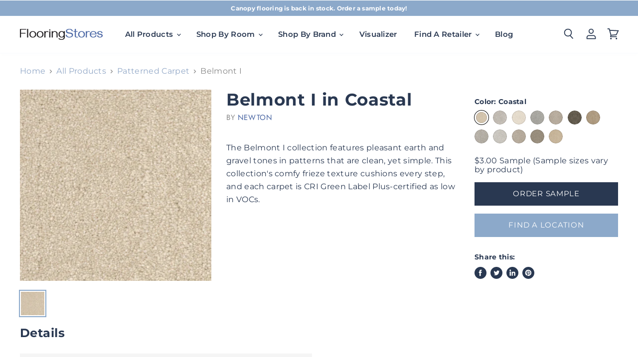

--- FILE ---
content_type: text/html; charset=utf-8
request_url: https://www.flooringstores.com/collections/patterned-carpet/products/newton-in-belmont-i
body_size: 41570
content:


<script>
  var splittedURL = window.location.pathname.split('/');
  var finalPathArr = [];
  for (i = 0; i <= splittedURL.length; i++) {
    if (splittedURL[i] !== '') {
      finalPathArr.push(splittedURL[i]);
    }
  }

  if (finalPathArr.length) {
    if (finalPathArr[0] == 'blog' && finalPathArr.length > 1) {
      document.querySelector('html').style.display = 'none !important';
      window.location.replace("/a/" + finalPathArr.join('/'));
    } else if (finalPathArr[0] == 'blog') {
      document.querySelector('html').style.display = 'none';
      window.location.replace("/a/blog");
    }
  } 
</script>

<!doctype html>
<html class="no-js no-touch" lang="en">
  <head>
    <meta charset="utf-8">
    <meta http-equiv="x-ua-compatible" content="IE=edge">

    <link rel="preconnect" href="https://cdn.shopify.com" crossorigin>
    <link rel="dns-prefetch" href="https://cdn.shopify.com" crossorigin>

    
      <link rel="preconnect" href="https://connect.facebook.net" crossorigin>
    
    
      <link rel="preconnect" href="https://www.google-analytics.com" crossorigin>
    
    
    <title>Belmont I Carpet Flooring | Newton</title>

    
      <meta name="description" content="The Belmont I collection features pleasant earth and gravel tones in patterns that are clean, yet simple. This collection&#39;s comfy frieze texture cushions every step, and each carpet is CRI Green Label Plus-certified as low in VOCs.">
    

    
  <link rel="shortcut icon" href="//www.flooringstores.com/cdn/shop/files/parquet_32x32.png?v=1712080209" type="image/png">


    
      <meta name="robots" content="index,follow,max-image-preview:large">
      <link rel="canonical" href="https://www.flooringstores.com/products/newton-in-belmont-i" />
    

    <meta name="viewport" content="width=device-width">

    
    















<meta property="og:site_name" content="Flooringstores">
<meta property="og:url" content="https://www.flooringstores.com/products/newton-in-belmont-i">
<meta property="og:title" content="Belmont I">
<meta property="og:type" content="website">
<meta property="og:description" content="The Belmont I collection features pleasant earth and gravel tones in patterns that are clean, yet simple. This collection&#39;s comfy frieze texture cushions every step, and each carpet is CRI Green Label Plus-certified as low in VOCs.">




    
    
    

    
    
    <meta
      property="og:image"
      content="https://www.flooringstores.com/cdn/shop/files/ScreenShot2022-11-12at9.38.36PM_1200x1195.png?v=1712008060"
    />
    <meta
      property="og:image:secure_url"
      content="https://www.flooringstores.com/cdn/shop/files/ScreenShot2022-11-12at9.38.36PM_1200x1195.png?v=1712008060"
    />
    <meta property="og:image:width" content="1200" />
    <meta property="og:image:height" content="1195" />
    
    
    <meta property="og:image:alt" content="Belmont I" />
  









  <meta name="twitter:site" content="@flooring_stores/">








<meta name="twitter:title" content="Belmont I Carpet Flooring | Newton">
<meta name="twitter:description" content="The Belmont I collection features pleasant earth and gravel tones in patterns that are clean, yet simple. This collection&#39;s comfy frieze texture cushions every step, and each carpet is CRI Green Label Plus-certified as low in VOCs.">


    
    
    
      
      
      <meta name="twitter:card" content="summary_large_image">
    
    
    <meta
      property="twitter:image"
      content="https://www.flooringstores.com/cdn/shop/files/ScreenShot2022-11-12at9.38.36PM_1200x600_crop_center.png?v=1712008060"
    />
    <meta property="twitter:image:width" content="1200" />
    <meta property="twitter:image:height" content="600" />
    
    
    <meta property="twitter:image:alt" content="Belmont I" />
  



    
    

    <link rel="preload" href="//www.flooringstores.com/cdn/fonts/montserrat/montserrat_n6.1326b3e84230700ef15b3a29fb520639977513e0.woff2" as="font" crossorigin="anonymous">

    
      <link rel="preload" as="style" href="//www.flooringstores.com/cdn/shop/t/4/assets/theme.scss.css?v=56678202501330215101763132364">
    
    <link rel="preload" as="style" href="//www.flooringstores.com/cdn/shop/t/4/assets/base.css?v=85508956765288298181719576305"><style type="text/css"></style><script>window.performance && window.performance.mark && window.performance.mark('shopify.content_for_header.start');</script><meta name="google-site-verification" content="oZrGYjLE_Uy5mRtvdffRv5W-oaiUCv5B1pJmSuhdohY">
<meta id="shopify-digital-wallet" name="shopify-digital-wallet" content="/86310551830/digital_wallets/dialog">
<meta name="shopify-checkout-api-token" content="a3a7d5b292ac1dc2819f3ab8a3922313">
<link rel="alternate" type="application/json+oembed" href="https://www.flooringstores.com/products/newton-in-belmont-i.oembed">
<script async="async" src="/checkouts/internal/preloads.js?locale=en-US"></script>
<link rel="preconnect" href="https://shop.app" crossorigin="anonymous">
<script async="async" src="https://shop.app/checkouts/internal/preloads.js?locale=en-US&shop_id=86310551830" crossorigin="anonymous"></script>
<script id="apple-pay-shop-capabilities" type="application/json">{"shopId":86310551830,"countryCode":"US","currencyCode":"USD","merchantCapabilities":["supports3DS"],"merchantId":"gid:\/\/shopify\/Shop\/86310551830","merchantName":"Flooringstores","requiredBillingContactFields":["postalAddress","email","phone"],"requiredShippingContactFields":["postalAddress","email","phone"],"shippingType":"shipping","supportedNetworks":["visa","masterCard","amex","discover","elo","jcb"],"total":{"type":"pending","label":"Flooringstores","amount":"1.00"},"shopifyPaymentsEnabled":true,"supportsSubscriptions":true}</script>
<script id="shopify-features" type="application/json">{"accessToken":"a3a7d5b292ac1dc2819f3ab8a3922313","betas":["rich-media-storefront-analytics"],"domain":"www.flooringstores.com","predictiveSearch":true,"shopId":86310551830,"locale":"en"}</script>
<script>var Shopify = Shopify || {};
Shopify.shop = "flooringstores.myshopify.com";
Shopify.locale = "en";
Shopify.currency = {"active":"USD","rate":"1.0"};
Shopify.country = "US";
Shopify.theme = {"name":"BL Production (SHOP-154)","id":167157072150,"schema_name":"Floorforce","schema_version":"1.0.0","theme_store_id":null,"role":"main"};
Shopify.theme.handle = "null";
Shopify.theme.style = {"id":null,"handle":null};
Shopify.cdnHost = "www.flooringstores.com/cdn";
Shopify.routes = Shopify.routes || {};
Shopify.routes.root = "/";</script>
<script type="module">!function(o){(o.Shopify=o.Shopify||{}).modules=!0}(window);</script>
<script>!function(o){function n(){var o=[];function n(){o.push(Array.prototype.slice.apply(arguments))}return n.q=o,n}var t=o.Shopify=o.Shopify||{};t.loadFeatures=n(),t.autoloadFeatures=n()}(window);</script>
<script>
  window.ShopifyPay = window.ShopifyPay || {};
  window.ShopifyPay.apiHost = "shop.app\/pay";
  window.ShopifyPay.redirectState = null;
</script>
<script id="shop-js-analytics" type="application/json">{"pageType":"product"}</script>
<script defer="defer" async type="module" src="//www.flooringstores.com/cdn/shopifycloud/shop-js/modules/v2/client.init-shop-cart-sync_BT-GjEfc.en.esm.js"></script>
<script defer="defer" async type="module" src="//www.flooringstores.com/cdn/shopifycloud/shop-js/modules/v2/chunk.common_D58fp_Oc.esm.js"></script>
<script defer="defer" async type="module" src="//www.flooringstores.com/cdn/shopifycloud/shop-js/modules/v2/chunk.modal_xMitdFEc.esm.js"></script>
<script type="module">
  await import("//www.flooringstores.com/cdn/shopifycloud/shop-js/modules/v2/client.init-shop-cart-sync_BT-GjEfc.en.esm.js");
await import("//www.flooringstores.com/cdn/shopifycloud/shop-js/modules/v2/chunk.common_D58fp_Oc.esm.js");
await import("//www.flooringstores.com/cdn/shopifycloud/shop-js/modules/v2/chunk.modal_xMitdFEc.esm.js");

  window.Shopify.SignInWithShop?.initShopCartSync?.({"fedCMEnabled":true,"windoidEnabled":true});

</script>
<script>
  window.Shopify = window.Shopify || {};
  if (!window.Shopify.featureAssets) window.Shopify.featureAssets = {};
  window.Shopify.featureAssets['shop-js'] = {"shop-cart-sync":["modules/v2/client.shop-cart-sync_DZOKe7Ll.en.esm.js","modules/v2/chunk.common_D58fp_Oc.esm.js","modules/v2/chunk.modal_xMitdFEc.esm.js"],"init-fed-cm":["modules/v2/client.init-fed-cm_B6oLuCjv.en.esm.js","modules/v2/chunk.common_D58fp_Oc.esm.js","modules/v2/chunk.modal_xMitdFEc.esm.js"],"shop-cash-offers":["modules/v2/client.shop-cash-offers_D2sdYoxE.en.esm.js","modules/v2/chunk.common_D58fp_Oc.esm.js","modules/v2/chunk.modal_xMitdFEc.esm.js"],"shop-login-button":["modules/v2/client.shop-login-button_QeVjl5Y3.en.esm.js","modules/v2/chunk.common_D58fp_Oc.esm.js","modules/v2/chunk.modal_xMitdFEc.esm.js"],"pay-button":["modules/v2/client.pay-button_DXTOsIq6.en.esm.js","modules/v2/chunk.common_D58fp_Oc.esm.js","modules/v2/chunk.modal_xMitdFEc.esm.js"],"shop-button":["modules/v2/client.shop-button_DQZHx9pm.en.esm.js","modules/v2/chunk.common_D58fp_Oc.esm.js","modules/v2/chunk.modal_xMitdFEc.esm.js"],"avatar":["modules/v2/client.avatar_BTnouDA3.en.esm.js"],"init-windoid":["modules/v2/client.init-windoid_CR1B-cfM.en.esm.js","modules/v2/chunk.common_D58fp_Oc.esm.js","modules/v2/chunk.modal_xMitdFEc.esm.js"],"init-shop-for-new-customer-accounts":["modules/v2/client.init-shop-for-new-customer-accounts_C_vY_xzh.en.esm.js","modules/v2/client.shop-login-button_QeVjl5Y3.en.esm.js","modules/v2/chunk.common_D58fp_Oc.esm.js","modules/v2/chunk.modal_xMitdFEc.esm.js"],"init-shop-email-lookup-coordinator":["modules/v2/client.init-shop-email-lookup-coordinator_BI7n9ZSv.en.esm.js","modules/v2/chunk.common_D58fp_Oc.esm.js","modules/v2/chunk.modal_xMitdFEc.esm.js"],"init-shop-cart-sync":["modules/v2/client.init-shop-cart-sync_BT-GjEfc.en.esm.js","modules/v2/chunk.common_D58fp_Oc.esm.js","modules/v2/chunk.modal_xMitdFEc.esm.js"],"shop-toast-manager":["modules/v2/client.shop-toast-manager_DiYdP3xc.en.esm.js","modules/v2/chunk.common_D58fp_Oc.esm.js","modules/v2/chunk.modal_xMitdFEc.esm.js"],"init-customer-accounts":["modules/v2/client.init-customer-accounts_D9ZNqS-Q.en.esm.js","modules/v2/client.shop-login-button_QeVjl5Y3.en.esm.js","modules/v2/chunk.common_D58fp_Oc.esm.js","modules/v2/chunk.modal_xMitdFEc.esm.js"],"init-customer-accounts-sign-up":["modules/v2/client.init-customer-accounts-sign-up_iGw4briv.en.esm.js","modules/v2/client.shop-login-button_QeVjl5Y3.en.esm.js","modules/v2/chunk.common_D58fp_Oc.esm.js","modules/v2/chunk.modal_xMitdFEc.esm.js"],"shop-follow-button":["modules/v2/client.shop-follow-button_CqMgW2wH.en.esm.js","modules/v2/chunk.common_D58fp_Oc.esm.js","modules/v2/chunk.modal_xMitdFEc.esm.js"],"checkout-modal":["modules/v2/client.checkout-modal_xHeaAweL.en.esm.js","modules/v2/chunk.common_D58fp_Oc.esm.js","modules/v2/chunk.modal_xMitdFEc.esm.js"],"shop-login":["modules/v2/client.shop-login_D91U-Q7h.en.esm.js","modules/v2/chunk.common_D58fp_Oc.esm.js","modules/v2/chunk.modal_xMitdFEc.esm.js"],"lead-capture":["modules/v2/client.lead-capture_BJmE1dJe.en.esm.js","modules/v2/chunk.common_D58fp_Oc.esm.js","modules/v2/chunk.modal_xMitdFEc.esm.js"],"payment-terms":["modules/v2/client.payment-terms_Ci9AEqFq.en.esm.js","modules/v2/chunk.common_D58fp_Oc.esm.js","modules/v2/chunk.modal_xMitdFEc.esm.js"]};
</script>
<script id="__st">var __st={"a":86310551830,"offset":-18000,"reqid":"3c6bdf67-2e22-4189-884a-457a22594cb1-1769108358","pageurl":"www.flooringstores.com\/collections\/patterned-carpet\/products\/newton-in-belmont-i","u":"15e0fd32145e","p":"product","rtyp":"product","rid":9257184526614};</script>
<script>window.ShopifyPaypalV4VisibilityTracking = true;</script>
<script id="captcha-bootstrap">!function(){'use strict';const t='contact',e='account',n='new_comment',o=[[t,t],['blogs',n],['comments',n],[t,'customer']],c=[[e,'customer_login'],[e,'guest_login'],[e,'recover_customer_password'],[e,'create_customer']],r=t=>t.map((([t,e])=>`form[action*='/${t}']:not([data-nocaptcha='true']) input[name='form_type'][value='${e}']`)).join(','),a=t=>()=>t?[...document.querySelectorAll(t)].map((t=>t.form)):[];function s(){const t=[...o],e=r(t);return a(e)}const i='password',u='form_key',d=['recaptcha-v3-token','g-recaptcha-response','h-captcha-response',i],f=()=>{try{return window.sessionStorage}catch{return}},m='__shopify_v',_=t=>t.elements[u];function p(t,e,n=!1){try{const o=window.sessionStorage,c=JSON.parse(o.getItem(e)),{data:r}=function(t){const{data:e,action:n}=t;return t[m]||n?{data:e,action:n}:{data:t,action:n}}(c);for(const[e,n]of Object.entries(r))t.elements[e]&&(t.elements[e].value=n);n&&o.removeItem(e)}catch(o){console.error('form repopulation failed',{error:o})}}const l='form_type',E='cptcha';function T(t){t.dataset[E]=!0}const w=window,h=w.document,L='Shopify',v='ce_forms',y='captcha';let A=!1;((t,e)=>{const n=(g='f06e6c50-85a8-45c8-87d0-21a2b65856fe',I='https://cdn.shopify.com/shopifycloud/storefront-forms-hcaptcha/ce_storefront_forms_captcha_hcaptcha.v1.5.2.iife.js',D={infoText:'Protected by hCaptcha',privacyText:'Privacy',termsText:'Terms'},(t,e,n)=>{const o=w[L][v],c=o.bindForm;if(c)return c(t,g,e,D).then(n);var r;o.q.push([[t,g,e,D],n]),r=I,A||(h.body.append(Object.assign(h.createElement('script'),{id:'captcha-provider',async:!0,src:r})),A=!0)});var g,I,D;w[L]=w[L]||{},w[L][v]=w[L][v]||{},w[L][v].q=[],w[L][y]=w[L][y]||{},w[L][y].protect=function(t,e){n(t,void 0,e),T(t)},Object.freeze(w[L][y]),function(t,e,n,w,h,L){const[v,y,A,g]=function(t,e,n){const i=e?o:[],u=t?c:[],d=[...i,...u],f=r(d),m=r(i),_=r(d.filter((([t,e])=>n.includes(e))));return[a(f),a(m),a(_),s()]}(w,h,L),I=t=>{const e=t.target;return e instanceof HTMLFormElement?e:e&&e.form},D=t=>v().includes(t);t.addEventListener('submit',(t=>{const e=I(t);if(!e)return;const n=D(e)&&!e.dataset.hcaptchaBound&&!e.dataset.recaptchaBound,o=_(e),c=g().includes(e)&&(!o||!o.value);(n||c)&&t.preventDefault(),c&&!n&&(function(t){try{if(!f())return;!function(t){const e=f();if(!e)return;const n=_(t);if(!n)return;const o=n.value;o&&e.removeItem(o)}(t);const e=Array.from(Array(32),(()=>Math.random().toString(36)[2])).join('');!function(t,e){_(t)||t.append(Object.assign(document.createElement('input'),{type:'hidden',name:u})),t.elements[u].value=e}(t,e),function(t,e){const n=f();if(!n)return;const o=[...t.querySelectorAll(`input[type='${i}']`)].map((({name:t})=>t)),c=[...d,...o],r={};for(const[a,s]of new FormData(t).entries())c.includes(a)||(r[a]=s);n.setItem(e,JSON.stringify({[m]:1,action:t.action,data:r}))}(t,e)}catch(e){console.error('failed to persist form',e)}}(e),e.submit())}));const S=(t,e)=>{t&&!t.dataset[E]&&(n(t,e.some((e=>e===t))),T(t))};for(const o of['focusin','change'])t.addEventListener(o,(t=>{const e=I(t);D(e)&&S(e,y())}));const B=e.get('form_key'),M=e.get(l),P=B&&M;t.addEventListener('DOMContentLoaded',(()=>{const t=y();if(P)for(const e of t)e.elements[l].value===M&&p(e,B);[...new Set([...A(),...v().filter((t=>'true'===t.dataset.shopifyCaptcha))])].forEach((e=>S(e,t)))}))}(h,new URLSearchParams(w.location.search),n,t,e,['guest_login'])})(!0,!0)}();</script>
<script integrity="sha256-4kQ18oKyAcykRKYeNunJcIwy7WH5gtpwJnB7kiuLZ1E=" data-source-attribution="shopify.loadfeatures" defer="defer" src="//www.flooringstores.com/cdn/shopifycloud/storefront/assets/storefront/load_feature-a0a9edcb.js" crossorigin="anonymous"></script>
<script crossorigin="anonymous" defer="defer" src="//www.flooringstores.com/cdn/shopifycloud/storefront/assets/shopify_pay/storefront-65b4c6d7.js?v=20250812"></script>
<script data-source-attribution="shopify.dynamic_checkout.dynamic.init">var Shopify=Shopify||{};Shopify.PaymentButton=Shopify.PaymentButton||{isStorefrontPortableWallets:!0,init:function(){window.Shopify.PaymentButton.init=function(){};var t=document.createElement("script");t.src="https://www.flooringstores.com/cdn/shopifycloud/portable-wallets/latest/portable-wallets.en.js",t.type="module",document.head.appendChild(t)}};
</script>
<script data-source-attribution="shopify.dynamic_checkout.buyer_consent">
  function portableWalletsHideBuyerConsent(e){var t=document.getElementById("shopify-buyer-consent"),n=document.getElementById("shopify-subscription-policy-button");t&&n&&(t.classList.add("hidden"),t.setAttribute("aria-hidden","true"),n.removeEventListener("click",e))}function portableWalletsShowBuyerConsent(e){var t=document.getElementById("shopify-buyer-consent"),n=document.getElementById("shopify-subscription-policy-button");t&&n&&(t.classList.remove("hidden"),t.removeAttribute("aria-hidden"),n.addEventListener("click",e))}window.Shopify?.PaymentButton&&(window.Shopify.PaymentButton.hideBuyerConsent=portableWalletsHideBuyerConsent,window.Shopify.PaymentButton.showBuyerConsent=portableWalletsShowBuyerConsent);
</script>
<script data-source-attribution="shopify.dynamic_checkout.cart.bootstrap">document.addEventListener("DOMContentLoaded",(function(){function t(){return document.querySelector("shopify-accelerated-checkout-cart, shopify-accelerated-checkout")}if(t())Shopify.PaymentButton.init();else{new MutationObserver((function(e,n){t()&&(Shopify.PaymentButton.init(),n.disconnect())})).observe(document.body,{childList:!0,subtree:!0})}}));
</script>
<link id="shopify-accelerated-checkout-styles" rel="stylesheet" media="screen" href="https://www.flooringstores.com/cdn/shopifycloud/portable-wallets/latest/accelerated-checkout-backwards-compat.css" crossorigin="anonymous">
<style id="shopify-accelerated-checkout-cart">
        #shopify-buyer-consent {
  margin-top: 1em;
  display: inline-block;
  width: 100%;
}

#shopify-buyer-consent.hidden {
  display: none;
}

#shopify-subscription-policy-button {
  background: none;
  border: none;
  padding: 0;
  text-decoration: underline;
  font-size: inherit;
  cursor: pointer;
}

#shopify-subscription-policy-button::before {
  box-shadow: none;
}

      </style>

<script>window.performance && window.performance.mark && window.performance.mark('shopify.content_for_header.end');</script>



    <script>
      document.documentElement.className=document.documentElement.className.replace(/\bno-js\b/,'js');
      if(window.Shopify&&window.Shopify.designMode)document.documentElement.className+=' in-theme-editor';
      if(('ontouchstart' in window)||window.DocumentTouch&&document instanceof DocumentTouch)document.documentElement.className=document.documentElement.className.replace(/\bno-touch\b/,'has-touch');
    </script>

<!-- Webmaster Tools-->
<meta name="google-site-verification" content="2TNr-5cyc6dlVpI8YUuC09y7rwyuTJF9JY7j7lFU-es" />
<!-- End Webmaster Tools -->


    <!-- Google Tag Manager -->
    <script>(function(w,d,s,l,i){w[l]=w[l]||[];w[l].push({'gtm.start':
    new Date().getTime(),event:'gtm.js'});var f=d.getElementsByTagName(s)[0],
    j=d.createElement(s),dl=l!='dataLayer'?'&l='+l:'';j.async=true;j.src=
    'https://www.googletagmanager.com/gtm.js?id='+i+dl;f.parentNode.insertBefore(j,f);
    })(window,document,'script','dataLayer','GTM-NMC5GQB');</script>
    <!-- End Google Tag Manager -->

    <script src="//www.flooringstores.com/cdn/shop/t/4/assets/api.js?v=66810652979314844841712319255"></script>

    

    
      <link href="//www.flooringstores.com/cdn/shop/t/4/assets/theme.scss.css?v=56678202501330215101763132364" rel="stylesheet" type="text/css" media="all" />
    
    <link href="//www.flooringstores.com/cdn/shop/t/4/assets/base.css?v=85508956765288298181719576305" rel="stylesheet" type="text/css" media="all" />

    
      <!-- Global site tag (gtag.js) - Google Analytics -->
<script async src="https://www.googletagmanager.com/gtag/js?id=AW-369186328"></script>
<script>
  window.dataLayer = window.dataLayer || [];
  function gtag(){dataLayer.push(arguments);}
  gtag('js', new Date());

  gtag('config', 'AW-369186328');
</script>

    

    

    <!-- Broadstreet v2 Script STARTS -->
          
      <script src="https://static.floorforce.com/init-2.min.js"></script>
      <script>
        //<![CDATA[
        broadstreet.setOptions({ domain: 'sponsors.floorforce.com' })
        broadstreet.loadNetworkJS()
        //]]>
      </script>
    
    <!-- Broadstreet v2 Script ENDS -->

    <!--begin-boost-pfs-filter-css-->
    <link rel="preload stylesheet" href="//www.flooringstores.com/cdn/shop/t/4/assets/boost-pfs-instant-search.css?v=15263602756830644491712319255" as="style"><link href="//www.flooringstores.com/cdn/shop/t/4/assets/boost-pfs-custom.css?v=31726478835919553591712319255" rel="stylesheet" type="text/css" media="all" /><style data-id="boost-pfs-style">
    .boost-pfs-filter-option-title-text {font-family: inherit;}

   .boost-pfs-filter-tree-v .boost-pfs-filter-option-title-text:before {}
    .boost-pfs-filter-tree-v .boost-pfs-filter-option.boost-pfs-filter-option-collapsed .boost-pfs-filter-option-title-text:before {}
    .boost-pfs-filter-tree-h .boost-pfs-filter-option-title-heading:before {}

    .boost-pfs-filter-refine-by .boost-pfs-filter-option-title h3 {}

    .boost-pfs-filter-option-content .boost-pfs-filter-option-item-list .boost-pfs-filter-option-item button,
    .boost-pfs-filter-option-content .boost-pfs-filter-option-item-list .boost-pfs-filter-option-item .boost-pfs-filter-button,
    .boost-pfs-filter-option-range-amount input,
    .boost-pfs-filter-tree-v .boost-pfs-filter-refine-by .boost-pfs-filter-refine-by-items .refine-by-item,
    .boost-pfs-filter-refine-by-wrapper-v .boost-pfs-filter-refine-by .boost-pfs-filter-refine-by-items .refine-by-item,
    .boost-pfs-filter-refine-by .boost-pfs-filter-option-title,
    .boost-pfs-filter-refine-by .boost-pfs-filter-refine-by-items .refine-by-item>a,
    .boost-pfs-filter-refine-by>span,
    .boost-pfs-filter-clear,
    .boost-pfs-filter-clear-all{font-family: inherit;}
    .boost-pfs-filter-tree-h .boost-pfs-filter-pc .boost-pfs-filter-refine-by-items .refine-by-item .boost-pfs-filter-clear .refine-by-type,
    .boost-pfs-filter-refine-by-wrapper-h .boost-pfs-filter-pc .boost-pfs-filter-refine-by-items .refine-by-item .boost-pfs-filter-clear .refine-by-type {}

    .boost-pfs-filter-option-multi-level-collections .boost-pfs-filter-option-multi-level-list .boost-pfs-filter-option-item .boost-pfs-filter-button-arrow .boost-pfs-arrow:before,
    .boost-pfs-filter-option-multi-level-tag .boost-pfs-filter-option-multi-level-list .boost-pfs-filter-option-item .boost-pfs-filter-button-arrow .boost-pfs-arrow:before {}

    .boost-pfs-filter-refine-by-wrapper-v .boost-pfs-filter-refine-by .boost-pfs-filter-refine-by-items .refine-by-item .boost-pfs-filter-clear:after,
    .boost-pfs-filter-refine-by-wrapper-v .boost-pfs-filter-refine-by .boost-pfs-filter-refine-by-items .refine-by-item .boost-pfs-filter-clear:before,
    .boost-pfs-filter-tree-v .boost-pfs-filter-refine-by .boost-pfs-filter-refine-by-items .refine-by-item .boost-pfs-filter-clear:after,
    .boost-pfs-filter-tree-v .boost-pfs-filter-refine-by .boost-pfs-filter-refine-by-items .refine-by-item .boost-pfs-filter-clear:before,
    .boost-pfs-filter-refine-by-wrapper-h .boost-pfs-filter-pc .boost-pfs-filter-refine-by-items .refine-by-item .boost-pfs-filter-clear:after,
    .boost-pfs-filter-refine-by-wrapper-h .boost-pfs-filter-pc .boost-pfs-filter-refine-by-items .refine-by-item .boost-pfs-filter-clear:before,
    .boost-pfs-filter-tree-h .boost-pfs-filter-pc .boost-pfs-filter-refine-by-items .refine-by-item .boost-pfs-filter-clear:after,
    .boost-pfs-filter-tree-h .boost-pfs-filter-pc .boost-pfs-filter-refine-by-items .refine-by-item .boost-pfs-filter-clear:before {}
    .boost-pfs-filter-option-range-slider .noUi-value-horizontal {}

    .boost-pfs-filter-tree-mobile-button button,
    .boost-pfs-filter-top-sorting-mobile button {font-family: inherit !important;}
    .boost-pfs-filter-top-sorting-mobile button>span:after {}
  </style>

    <!--end-boost-pfs-filter-css--><style type="text/css">
    :root {
        --color-buttons-primary-button-background: #293851;
        --color-buttons-primary-button-text: #ffffff;
        --color-buttons-primary-button-border: rgba(0,0,0,0);
        --color-buttons-primary-button-border-hover: rgba(0,0,0,0);
        --color-buttons-primary-button-background-hover: #92a8c7;
        --color-buttons-secondary-button-background: #8ca9ca;
        --color-buttons-secondary-button-border: rgba(0,0,0,0);
        --color-buttons-secondary-button-text: #ffffff;
        --color-buttons-secondary-button-text-hover: #ffffff;
        --color-buttons-secondary-button-border-hover: rgba(0,0,0,0);
        --color-buttons-secondary-button-background-hover: #00203d;
        --color-buttons-sold-out-button-text: #ffffff;
        --color-buttons-sold-out-button-background: #d2d2d2;
    }
</style><!-- BEGIN app block: shopify://apps/schema-plus-for-seo/blocks/schemaplus_app_embed/0199c405-aef8-7230-87a6-aacc5fab62ed --><script src="https://cdn.shopify.com/extensions/019bdb8e-e5a7-79b7-83c6-b46920ee1f83/schemaplus-schemafiles-67/assets/loader.min.js" async></script><!-- BEGIN app snippet: products --><script type="application/ld+json" class="schemaplus-schema">[ { "@context": "http://schema.org",  "@type": "ProductGroup",  "@id": "https://www.flooringstores.com/products/newton-in-belmont-i#product_sp_schemaplus", "mainEntityOfPage": { "@type": "WebPage", "@id": "https://www.flooringstores.com/products/newton-in-belmont-i#webpage_sp_schemaplus", "sdDatePublished": "2026-01-22T13:59-0500", "sdPublisher": { "@context": "http://schema.org", "@type": "Organization", "@id": "https://schemaplus.io", "name": "SchemaPlus App" } }, "additionalProperty": [  { "@type": "PropertyValue", "name" : "Tags", "value": [ "Color Type_Solid","Color_Beige","Color_Brown \/ Taupe \/ Black","Color_Grey","Color_Light Tan \/ Earth Tone","Color_Medium \/ Dark Tan","Color_White \/ Cream","Look_Twist - Frieze","Price_$","Product Type_Carpet","sample","Shade_Dark","Shade_Light","Shade_Medium" ] }  ,{"@type": "PropertyValue", "name" : "Color", "value": [ "Coastal","Alpine","Beach Sand","Cape Cod","Glacier","Metallic","Mocha","Pearl River","Pewter","Rocky Shore","True Gray","Westwood" ] }  ],  "brand": { "@type": "Brand", "name": "Newton",  "url": "https://www.flooringstores.com/collections/vendors?q=Newton"  },  "category":"Carpet", "color": "", "depth":"", "height":"", "itemCondition":"http://schema.org/NewCondition", "logo":"", "manufacturer":"", "material": "", "model":"47867382989078",  "hasVariant": [ { "@type": "Product",  "name" : "Coastal",  "sku": "N-Belmont I 51-RM", "mpn": 47867382989078,  "image": "https://www.flooringstores.com/cdn/shop/files/ScreenShot2022-11-12at9.38.36PM.png?v=1712008060&width=1200",  "description": "The Belmont I collection features pleasant earth and gravel tones in patterns that are clean, yet simple. This collection's comfy frieze texture cushions every step, and each carpet is CRI Green Label Plus-certified as low in VOCs.",  "brand": { "@type": "Brand", "name": "Newton",  "url": "https://www.flooringstores.com/collections/vendors?q=Newton"  } ,"offers": { "@type": "Offer", "url": "https://www.flooringstores.com/products/newton-in-belmont-i?variant=47867382989078", "@id": "47867382989078",  "availability": "http://schema.org/InStock",  "inventoryLevel": { "@type": "QuantitativeValue", "value": "-1" }, "price" : 3.0, "priceSpecification": [ { "@type": "UnitPriceSpecification", "price": 3.0, "priceCurrency": "USD" }  ], "priceValidUntil": "2030-12-21", "priceCurrency": "USD",  "shippingDetails": [ { "@type":"OfferShippingDetails", "@id": "https://www.flooringstores.com/products/newton-in-belmont-i#shippingPolicy_schemaplus_1" } ],  "itemCondition":"http://schema.org/NewCondition", "seller": { "@type": "Organization", "name": "Flooringstores", "@id": "https://www.flooringstores.com#organization_sp_schemaplus" } } } ,{ "@type" : "Product",  "name" : "Alpine",  "sku": "N-Belmont I 57-RM", "mpn": 47867383021846,  "image": "https://www.flooringstores.com/cdn/shop/files/ScreenShot2022-11-12at9.38.45PM.png?v=1712008060&width=1200",  "description": "The Belmont I collection features pleasant earth and gravel tones in patterns that are clean, yet simple. This collection's comfy frieze texture cushions every step, and each carpet is CRI Green Label Plus-certified as low in VOCs.",  "brand": { "@type": "Brand", "name": "Newton",  "url": "https://www.flooringstores.com/collections/vendors?q=Newton"  } ,"offers": { "@type": "Offer", "url": "https://www.flooringstores.com/products/newton-in-belmont-i?variant=47867383021846", "@id": "47867383021846",  "inventoryLevel": { "@type": "QuantitativeValue", "value": "-2" },  "availability": "http://schema.org/InStock", "price" : 3.0, "priceSpecification": [ { "@type": "UnitPriceSpecification", "price": 3.0, "priceCurrency": "USD" }  ], "priceCurrency": "USD", "description": "USD-300---3.00", "priceValidUntil": "2030-12-21",  "shippingDetails": [ { "@type":"OfferShippingDetails", "@id": "https://www.flooringstores.com/products/newton-in-belmont-i#shippingPolicy_schemaplus_1" } ],  "itemCondition":"http://schema.org/NewCondition", "seller": { "@type": "Organization", "name": "Flooringstores", "@id": "https://www.flooringstores.com#organization_sp_schemaplus" } } },{ "@type" : "Product",  "name" : "Beach Sand",  "sku": "N-Belmont I 58-RM", "mpn": 47867383054614,  "image": "https://www.flooringstores.com/cdn/shop/files/ScreenShot2022-11-12at9.38.54PM.png?v=1712008060&width=1200",  "description": "The Belmont I collection features pleasant earth and gravel tones in patterns that are clean, yet simple. This collection's comfy frieze texture cushions every step, and each carpet is CRI Green Label Plus-certified as low in VOCs.",  "brand": { "@type": "Brand", "name": "Newton",  "url": "https://www.flooringstores.com/collections/vendors?q=Newton"  } ,"offers": { "@type": "Offer", "url": "https://www.flooringstores.com/products/newton-in-belmont-i?variant=47867383054614", "@id": "47867383054614",  "inventoryLevel": { "@type": "QuantitativeValue", "value": "-6" },  "availability": "http://schema.org/InStock", "price" : 3.0, "priceSpecification": [ { "@type": "UnitPriceSpecification", "price": 3.0, "priceCurrency": "USD" }  ], "priceCurrency": "USD", "description": "USD-300---3.00", "priceValidUntil": "2030-12-21",  "shippingDetails": [ { "@type":"OfferShippingDetails", "@id": "https://www.flooringstores.com/products/newton-in-belmont-i#shippingPolicy_schemaplus_1" } ],  "itemCondition":"http://schema.org/NewCondition", "seller": { "@type": "Organization", "name": "Flooringstores", "@id": "https://www.flooringstores.com#organization_sp_schemaplus" } } },{ "@type" : "Product",  "name" : "Cape Cod",  "sku": "N-Belmont I 59-RM", "mpn": 47867383087382,  "image": "https://www.flooringstores.com/cdn/shop/files/ScreenShot2022-11-12at9.39.03PM.png?v=1712008060&width=1200",  "description": "The Belmont I collection features pleasant earth and gravel tones in patterns that are clean, yet simple. This collection's comfy frieze texture cushions every step, and each carpet is CRI Green Label Plus-certified as low in VOCs.",  "brand": { "@type": "Brand", "name": "Newton",  "url": "https://www.flooringstores.com/collections/vendors?q=Newton"  } ,"offers": { "@type": "Offer", "url": "https://www.flooringstores.com/products/newton-in-belmont-i?variant=47867383087382", "@id": "47867383087382",  "inventoryLevel": { "@type": "QuantitativeValue", "value": "-1" },  "availability": "http://schema.org/InStock", "price" : 3.0, "priceSpecification": [ { "@type": "UnitPriceSpecification", "price": 3.0, "priceCurrency": "USD" }  ], "priceCurrency": "USD", "description": "USD-300---3.00", "priceValidUntil": "2030-12-21",  "shippingDetails": [ { "@type":"OfferShippingDetails", "@id": "https://www.flooringstores.com/products/newton-in-belmont-i#shippingPolicy_schemaplus_1" } ],  "itemCondition":"http://schema.org/NewCondition", "seller": { "@type": "Organization", "name": "Flooringstores", "@id": "https://www.flooringstores.com#organization_sp_schemaplus" } } },{ "@type" : "Product",  "name" : "Glacier",  "sku": "N-Belmont I 52-RM", "mpn": 47867383120150,  "image": "https://www.flooringstores.com/cdn/shop/files/ScreenShot2022-11-12at9.39.11PM.png?v=1712008060&width=1200",  "description": "The Belmont I collection features pleasant earth and gravel tones in patterns that are clean, yet simple. This collection's comfy frieze texture cushions every step, and each carpet is CRI Green Label Plus-certified as low in VOCs.",  "brand": { "@type": "Brand", "name": "Newton",  "url": "https://www.flooringstores.com/collections/vendors?q=Newton"  } ,"offers": { "@type": "Offer", "url": "https://www.flooringstores.com/products/newton-in-belmont-i?variant=47867383120150", "@id": "47867383120150",  "inventoryLevel": { "@type": "QuantitativeValue", "value": "-1" },  "availability": "http://schema.org/InStock", "price" : 3.0, "priceSpecification": [ { "@type": "UnitPriceSpecification", "price": 3.0, "priceCurrency": "USD" }  ], "priceCurrency": "USD", "description": "USD-300---3.00", "priceValidUntil": "2030-12-21",  "shippingDetails": [ { "@type":"OfferShippingDetails", "@id": "https://www.flooringstores.com/products/newton-in-belmont-i#shippingPolicy_schemaplus_1" } ],  "itemCondition":"http://schema.org/NewCondition", "seller": { "@type": "Organization", "name": "Flooringstores", "@id": "https://www.flooringstores.com#organization_sp_schemaplus" } } },{ "@type" : "Product",  "name" : "Metallic",  "sku": "N-Belmont I 53-RM", "mpn": 47867383152918,  "image": "https://www.flooringstores.com/cdn/shop/files/ScreenShot2022-11-12at9.39.20PM.png?v=1712008060&width=1200",  "description": "The Belmont I collection features pleasant earth and gravel tones in patterns that are clean, yet simple. This collection's comfy frieze texture cushions every step, and each carpet is CRI Green Label Plus-certified as low in VOCs.",  "brand": { "@type": "Brand", "name": "Newton",  "url": "https://www.flooringstores.com/collections/vendors?q=Newton"  } ,"offers": { "@type": "Offer", "url": "https://www.flooringstores.com/products/newton-in-belmont-i?variant=47867383152918", "@id": "47867383152918",  "inventoryLevel": { "@type": "QuantitativeValue", "value": "-2" },  "availability": "http://schema.org/InStock", "price" : 3.0, "priceSpecification": [ { "@type": "UnitPriceSpecification", "price": 3.0, "priceCurrency": "USD" }  ], "priceCurrency": "USD", "description": "USD-300---3.00", "priceValidUntil": "2030-12-21",  "shippingDetails": [ { "@type":"OfferShippingDetails", "@id": "https://www.flooringstores.com/products/newton-in-belmont-i#shippingPolicy_schemaplus_1" } ],  "itemCondition":"http://schema.org/NewCondition", "seller": { "@type": "Organization", "name": "Flooringstores", "@id": "https://www.flooringstores.com#organization_sp_schemaplus" } } },{ "@type" : "Product",  "name" : "Mocha",  "sku": "N-Belmont I 54-RM", "mpn": 47867383185686,  "image": "https://www.flooringstores.com/cdn/shop/files/ScreenShot2022-11-12at9.39.29PM.png?v=1712008060&width=1200",  "description": "The Belmont I collection features pleasant earth and gravel tones in patterns that are clean, yet simple. This collection's comfy frieze texture cushions every step, and each carpet is CRI Green Label Plus-certified as low in VOCs.",  "brand": { "@type": "Brand", "name": "Newton",  "url": "https://www.flooringstores.com/collections/vendors?q=Newton"  } ,"offers": { "@type": "Offer", "url": "https://www.flooringstores.com/products/newton-in-belmont-i?variant=47867383185686", "@id": "47867383185686",  "inventoryLevel": { "@type": "QuantitativeValue", "value": "-2" },  "availability": "http://schema.org/InStock", "price" : 3.0, "priceSpecification": [ { "@type": "UnitPriceSpecification", "price": 3.0, "priceCurrency": "USD" }  ], "priceCurrency": "USD", "description": "USD-300---3.00", "priceValidUntil": "2030-12-21",  "shippingDetails": [ { "@type":"OfferShippingDetails", "@id": "https://www.flooringstores.com/products/newton-in-belmont-i#shippingPolicy_schemaplus_1" } ],  "itemCondition":"http://schema.org/NewCondition", "seller": { "@type": "Organization", "name": "Flooringstores", "@id": "https://www.flooringstores.com#organization_sp_schemaplus" } } },{ "@type" : "Product",  "name" : "Pearl River",  "sku": "N-Belmont I 60-RM", "mpn": 47867383218454,  "image": "https://www.flooringstores.com/cdn/shop/files/ScreenShot2022-11-12at9.39.37PM.png?v=1712008060&width=1200",  "description": "The Belmont I collection features pleasant earth and gravel tones in patterns that are clean, yet simple. This collection's comfy frieze texture cushions every step, and each carpet is CRI Green Label Plus-certified as low in VOCs.",  "brand": { "@type": "Brand", "name": "Newton",  "url": "https://www.flooringstores.com/collections/vendors?q=Newton"  } ,"offers": { "@type": "Offer", "url": "https://www.flooringstores.com/products/newton-in-belmont-i?variant=47867383218454", "@id": "47867383218454",  "inventoryLevel": { "@type": "QuantitativeValue", "value": "0" },  "availability": "http://schema.org/InStock", "price" : 3.0, "priceSpecification": [ { "@type": "UnitPriceSpecification", "price": 3.0, "priceCurrency": "USD" }  ], "priceCurrency": "USD", "description": "USD-300---3.00", "priceValidUntil": "2030-12-21",  "shippingDetails": [ { "@type":"OfferShippingDetails", "@id": "https://www.flooringstores.com/products/newton-in-belmont-i#shippingPolicy_schemaplus_1" } ],  "itemCondition":"http://schema.org/NewCondition", "seller": { "@type": "Organization", "name": "Flooringstores", "@id": "https://www.flooringstores.com#organization_sp_schemaplus" } } },{ "@type" : "Product",  "name" : "Pewter",  "sku": "N-Belmont I 61-RM", "mpn": 47867383251222,  "image": "https://www.flooringstores.com/cdn/shop/files/ScreenShot2022-11-12at9.39.44PM.png?v=1712008060&width=1200",  "description": "The Belmont I collection features pleasant earth and gravel tones in patterns that are clean, yet simple. This collection's comfy frieze texture cushions every step, and each carpet is CRI Green Label Plus-certified as low in VOCs.",  "brand": { "@type": "Brand", "name": "Newton",  "url": "https://www.flooringstores.com/collections/vendors?q=Newton"  } ,"offers": { "@type": "Offer", "url": "https://www.flooringstores.com/products/newton-in-belmont-i?variant=47867383251222", "@id": "47867383251222",  "inventoryLevel": { "@type": "QuantitativeValue", "value": "-3" },  "availability": "http://schema.org/InStock", "price" : 3.0, "priceSpecification": [ { "@type": "UnitPriceSpecification", "price": 3.0, "priceCurrency": "USD" }  ], "priceCurrency": "USD", "description": "USD-300---3.00", "priceValidUntil": "2030-12-21",  "shippingDetails": [ { "@type":"OfferShippingDetails", "@id": "https://www.flooringstores.com/products/newton-in-belmont-i#shippingPolicy_schemaplus_1" } ],  "itemCondition":"http://schema.org/NewCondition", "seller": { "@type": "Organization", "name": "Flooringstores", "@id": "https://www.flooringstores.com#organization_sp_schemaplus" } } },{ "@type" : "Product",  "name" : "Rocky Shore",  "sku": "N-Belmont I 62-RM", "mpn": 47867383283990,  "image": "https://www.flooringstores.com/cdn/shop/files/ScreenShot2022-11-12at9.39.52PM.png?v=1712008060&width=1200",  "description": "The Belmont I collection features pleasant earth and gravel tones in patterns that are clean, yet simple. This collection's comfy frieze texture cushions every step, and each carpet is CRI Green Label Plus-certified as low in VOCs.",  "brand": { "@type": "Brand", "name": "Newton",  "url": "https://www.flooringstores.com/collections/vendors?q=Newton"  } ,"offers": { "@type": "Offer", "url": "https://www.flooringstores.com/products/newton-in-belmont-i?variant=47867383283990", "@id": "47867383283990",  "inventoryLevel": { "@type": "QuantitativeValue", "value": "-1" },  "availability": "http://schema.org/InStock", "price" : 3.0, "priceSpecification": [ { "@type": "UnitPriceSpecification", "price": 3.0, "priceCurrency": "USD" }  ], "priceCurrency": "USD", "description": "USD-300---3.00", "priceValidUntil": "2030-12-21",  "shippingDetails": [ { "@type":"OfferShippingDetails", "@id": "https://www.flooringstores.com/products/newton-in-belmont-i#shippingPolicy_schemaplus_1" } ],  "itemCondition":"http://schema.org/NewCondition", "seller": { "@type": "Organization", "name": "Flooringstores", "@id": "https://www.flooringstores.com#organization_sp_schemaplus" } } },{ "@type" : "Product",  "name" : "True Gray",  "sku": "N-Belmont I 55-RM", "mpn": 47867383316758,  "image": "https://www.flooringstores.com/cdn/shop/files/ScreenShot2022-11-12at9.40.00PM.png?v=1712008060&width=1200",  "description": "The Belmont I collection features pleasant earth and gravel tones in patterns that are clean, yet simple. This collection's comfy frieze texture cushions every step, and each carpet is CRI Green Label Plus-certified as low in VOCs.",  "brand": { "@type": "Brand", "name": "Newton",  "url": "https://www.flooringstores.com/collections/vendors?q=Newton"  } ,"offers": { "@type": "Offer", "url": "https://www.flooringstores.com/products/newton-in-belmont-i?variant=47867383316758", "@id": "47867383316758",  "inventoryLevel": { "@type": "QuantitativeValue", "value": "0" },  "availability": "http://schema.org/InStock", "price" : 3.0, "priceSpecification": [ { "@type": "UnitPriceSpecification", "price": 3.0, "priceCurrency": "USD" }  ], "priceCurrency": "USD", "description": "USD-300---3.00", "priceValidUntil": "2030-12-21",  "shippingDetails": [ { "@type":"OfferShippingDetails", "@id": "https://www.flooringstores.com/products/newton-in-belmont-i#shippingPolicy_schemaplus_1" } ],  "itemCondition":"http://schema.org/NewCondition", "seller": { "@type": "Organization", "name": "Flooringstores", "@id": "https://www.flooringstores.com#organization_sp_schemaplus" } } },{ "@type" : "Product",  "name" : "Westwood",  "sku": "N-Belmont I 56-RM", "mpn": 47867383349526,  "image": "https://www.flooringstores.com/cdn/shop/files/ScreenShot2022-11-12at9.40.09PM.png?v=1712008060&width=1200",  "description": "The Belmont I collection features pleasant earth and gravel tones in patterns that are clean, yet simple. This collection's comfy frieze texture cushions every step, and each carpet is CRI Green Label Plus-certified as low in VOCs.",  "brand": { "@type": "Brand", "name": "Newton",  "url": "https://www.flooringstores.com/collections/vendors?q=Newton"  } ,"offers": { "@type": "Offer", "url": "https://www.flooringstores.com/products/newton-in-belmont-i?variant=47867383349526", "@id": "47867383349526",  "inventoryLevel": { "@type": "QuantitativeValue", "value": "0" },  "availability": "http://schema.org/InStock", "price" : 3.0, "priceSpecification": [ { "@type": "UnitPriceSpecification", "price": 3.0, "priceCurrency": "USD" }  ], "priceCurrency": "USD", "description": "USD-300---3.00", "priceValidUntil": "2030-12-21",  "shippingDetails": [ { "@type":"OfferShippingDetails", "@id": "https://www.flooringstores.com/products/newton-in-belmont-i#shippingPolicy_schemaplus_1" } ],  "itemCondition":"http://schema.org/NewCondition", "seller": { "@type": "Organization", "name": "Flooringstores", "@id": "https://www.flooringstores.com#organization_sp_schemaplus" } } } ],  "productGroupID":"9257184526614",  "productionDate":"", "purchaseDate":"", "releaseDate":"", "review": "",  "sku": "N-Belmont I 51-RM", "mpn": 47867382989078,  "weight": { "@type": "QuantitativeValue", "unitCode": "LBR", "value": "0.0" }, "width":"",  "description": "The Belmont I collection features pleasant earth and gravel tones in patterns that are clean, yet simple. This collection's comfy frieze texture cushions every step, and each carpet is CRI Green Label Plus-certified as low in VOCs.",  "image": [  "https:\/\/www.flooringstores.com\/cdn\/shop\/files\/ScreenShot2022-11-12at9.38.36PM.png?v=1712008060\u0026width=1200" ,"https:\/\/www.flooringstores.com\/cdn\/shop\/files\/ScreenShot2022-11-12at9.38.45PM.png?v=1712008060\u0026width=1200" ,"https:\/\/www.flooringstores.com\/cdn\/shop\/files\/ScreenShot2022-11-12at9.38.54PM.png?v=1712008060\u0026width=1200" ,"https:\/\/www.flooringstores.com\/cdn\/shop\/files\/ScreenShot2022-11-12at9.39.03PM.png?v=1712008060\u0026width=1200" ,"https:\/\/www.flooringstores.com\/cdn\/shop\/files\/ScreenShot2022-11-12at9.39.11PM.png?v=1712008060\u0026width=1200" ,"https:\/\/www.flooringstores.com\/cdn\/shop\/files\/ScreenShot2022-11-12at9.39.20PM.png?v=1712008060\u0026width=1200" ,"https:\/\/www.flooringstores.com\/cdn\/shop\/files\/ScreenShot2022-11-12at9.39.29PM.png?v=1712008060\u0026width=1200" ,"https:\/\/www.flooringstores.com\/cdn\/shop\/files\/ScreenShot2022-11-12at9.39.37PM.png?v=1712008060\u0026width=1200" ,"https:\/\/www.flooringstores.com\/cdn\/shop\/files\/ScreenShot2022-11-12at9.39.44PM.png?v=1712008060\u0026width=1200" ,"https:\/\/www.flooringstores.com\/cdn\/shop\/files\/ScreenShot2022-11-12at9.39.52PM.png?v=1712008060\u0026width=1200" ,"https:\/\/www.flooringstores.com\/cdn\/shop\/files\/ScreenShot2022-11-12at9.40.00PM.png?v=1712008060\u0026width=1200" ,"https:\/\/www.flooringstores.com\/cdn\/shop\/files\/ScreenShot2022-11-12at9.40.09PM.png?v=1712008060\u0026width=1200" ,"https:\/\/www.flooringstores.com\/cdn\/shop\/files\/ScreenShot2022-11-12at9.38.36PM.png?v=1712008060\u0026width=1200" ], "name": "Belmont I", "url": "https://www.flooringstores.com/products/newton-in-belmont-i" } ]</script><!-- BEGIN app snippet: shippingPolicy --><script type="application/ld+json" class="schemaplus-schema"> { "shippingDetails": [ { "@context": "http://schema.org", "@id": "https://www.flooringstores.com/products/newton-in-belmont-i#shippingPolicy_schemaplus_1", "shippingRate": { "@context": "http://schema.org", "@type": "MonetaryAmount",  "currency": "USD" }, "shippingDestination": { "@context": "http://schema.org", "@type": "DefinedRegion", "addressCountry": [  ] }, "deliveryTime": { "@context": "http://schema.org", "@type": "ShippingDeliveryTime", "handlingTime": { "@context": "http://schema.org", "@type": "QuantitativeValue", "minValue": "", "maxValue": "", "unitCode": "DAY" }, "transitTime": { "@context": "http://schema.org", "@type": "QuantitativeValue", "minValue": "", "maxValue": "", "unitCode": "DAY" } }  } ] }</script><!-- END app snippet --><!-- BEGIN app snippet: faq --><!-- END app snippet --><!-- END app snippet --><script type="text/template" id="schemaplus-reviews-template"><!-- BEGIN app snippet: reviews --><script id="schemaplus-reviews-handler" > function handleReviews(){ let es = document.getElementsByClassName('schemaplus-schema'); es = Array.from(es).filter(el => el.getAttribute('data-type') === 'review');  for (let i = 0; i < es.length; i++) { let e = es[i],d = e.innerHTML;  let nc = d.replace(new RegExp('schemaplus-review-schema-id', 'g'), 'https://www.flooringstores.com/products/newton-in-belmont-i#product_sp_schemaplus'); nc = nc.replace(/("@id"\s*:\s*"https:\/\/)[^\/"]+/g, `$1www.flooringstores.com`); e.innerHTML = nc; }  }  handleReviews(); </script><!-- END app snippet --></script> <script src="https://cdn.shopify.com/extensions/019bdb8e-e5a7-79b7-83c6-b46920ee1f83/schemaplus-schemafiles-67/assets/insertReviewsHandler.min.js" async></script><!-- BEGIN app snippet: breadcrumbs --><script type="application/ld+json" class="schemaplus-schema"> { "@context": "http://schema.org", "@type": "BreadcrumbList", "name": "Flooringstores Breadcrumbs Schema by SchemaPlus", "itemListElement": [ { "@type": "ListItem", "position": 1, "item": { "@id": "https://www.flooringstores.com/collections", "name": "Products" } }, { "@type": "ListItem", "position": 2, "item": { "@id": "https://www.flooringstores.com/collections/all", "name": "All Flooring Products" } }, { "@type": "ListItem", "position": 3, "item": { "@id": "https://www.flooringstores.com/products/newton-in-belmont-i#breadcrumb_sp_schemaplus", "name": "Belmont I" } } ] }  </script><!-- END app snippet --><!-- END app block --><link href="https://monorail-edge.shopifysvc.com" rel="dns-prefetch">
<script>(function(){if ("sendBeacon" in navigator && "performance" in window) {try {var session_token_from_headers = performance.getEntriesByType('navigation')[0].serverTiming.find(x => x.name == '_s').description;} catch {var session_token_from_headers = undefined;}var session_cookie_matches = document.cookie.match(/_shopify_s=([^;]*)/);var session_token_from_cookie = session_cookie_matches && session_cookie_matches.length === 2 ? session_cookie_matches[1] : "";var session_token = session_token_from_headers || session_token_from_cookie || "";function handle_abandonment_event(e) {var entries = performance.getEntries().filter(function(entry) {return /monorail-edge.shopifysvc.com/.test(entry.name);});if (!window.abandonment_tracked && entries.length === 0) {window.abandonment_tracked = true;var currentMs = Date.now();var navigation_start = performance.timing.navigationStart;var payload = {shop_id: 86310551830,url: window.location.href,navigation_start,duration: currentMs - navigation_start,session_token,page_type: "product"};window.navigator.sendBeacon("https://monorail-edge.shopifysvc.com/v1/produce", JSON.stringify({schema_id: "online_store_buyer_site_abandonment/1.1",payload: payload,metadata: {event_created_at_ms: currentMs,event_sent_at_ms: currentMs}}));}}window.addEventListener('pagehide', handle_abandonment_event);}}());</script>
<script id="web-pixels-manager-setup">(function e(e,d,r,n,o){if(void 0===o&&(o={}),!Boolean(null===(a=null===(i=window.Shopify)||void 0===i?void 0:i.analytics)||void 0===a?void 0:a.replayQueue)){var i,a;window.Shopify=window.Shopify||{};var t=window.Shopify;t.analytics=t.analytics||{};var s=t.analytics;s.replayQueue=[],s.publish=function(e,d,r){return s.replayQueue.push([e,d,r]),!0};try{self.performance.mark("wpm:start")}catch(e){}var l=function(){var e={modern:/Edge?\/(1{2}[4-9]|1[2-9]\d|[2-9]\d{2}|\d{4,})\.\d+(\.\d+|)|Firefox\/(1{2}[4-9]|1[2-9]\d|[2-9]\d{2}|\d{4,})\.\d+(\.\d+|)|Chrom(ium|e)\/(9{2}|\d{3,})\.\d+(\.\d+|)|(Maci|X1{2}).+ Version\/(15\.\d+|(1[6-9]|[2-9]\d|\d{3,})\.\d+)([,.]\d+|)( \(\w+\)|)( Mobile\/\w+|) Safari\/|Chrome.+OPR\/(9{2}|\d{3,})\.\d+\.\d+|(CPU[ +]OS|iPhone[ +]OS|CPU[ +]iPhone|CPU IPhone OS|CPU iPad OS)[ +]+(15[._]\d+|(1[6-9]|[2-9]\d|\d{3,})[._]\d+)([._]\d+|)|Android:?[ /-](13[3-9]|1[4-9]\d|[2-9]\d{2}|\d{4,})(\.\d+|)(\.\d+|)|Android.+Firefox\/(13[5-9]|1[4-9]\d|[2-9]\d{2}|\d{4,})\.\d+(\.\d+|)|Android.+Chrom(ium|e)\/(13[3-9]|1[4-9]\d|[2-9]\d{2}|\d{4,})\.\d+(\.\d+|)|SamsungBrowser\/([2-9]\d|\d{3,})\.\d+/,legacy:/Edge?\/(1[6-9]|[2-9]\d|\d{3,})\.\d+(\.\d+|)|Firefox\/(5[4-9]|[6-9]\d|\d{3,})\.\d+(\.\d+|)|Chrom(ium|e)\/(5[1-9]|[6-9]\d|\d{3,})\.\d+(\.\d+|)([\d.]+$|.*Safari\/(?![\d.]+ Edge\/[\d.]+$))|(Maci|X1{2}).+ Version\/(10\.\d+|(1[1-9]|[2-9]\d|\d{3,})\.\d+)([,.]\d+|)( \(\w+\)|)( Mobile\/\w+|) Safari\/|Chrome.+OPR\/(3[89]|[4-9]\d|\d{3,})\.\d+\.\d+|(CPU[ +]OS|iPhone[ +]OS|CPU[ +]iPhone|CPU IPhone OS|CPU iPad OS)[ +]+(10[._]\d+|(1[1-9]|[2-9]\d|\d{3,})[._]\d+)([._]\d+|)|Android:?[ /-](13[3-9]|1[4-9]\d|[2-9]\d{2}|\d{4,})(\.\d+|)(\.\d+|)|Mobile Safari.+OPR\/([89]\d|\d{3,})\.\d+\.\d+|Android.+Firefox\/(13[5-9]|1[4-9]\d|[2-9]\d{2}|\d{4,})\.\d+(\.\d+|)|Android.+Chrom(ium|e)\/(13[3-9]|1[4-9]\d|[2-9]\d{2}|\d{4,})\.\d+(\.\d+|)|Android.+(UC? ?Browser|UCWEB|U3)[ /]?(15\.([5-9]|\d{2,})|(1[6-9]|[2-9]\d|\d{3,})\.\d+)\.\d+|SamsungBrowser\/(5\.\d+|([6-9]|\d{2,})\.\d+)|Android.+MQ{2}Browser\/(14(\.(9|\d{2,})|)|(1[5-9]|[2-9]\d|\d{3,})(\.\d+|))(\.\d+|)|K[Aa][Ii]OS\/(3\.\d+|([4-9]|\d{2,})\.\d+)(\.\d+|)/},d=e.modern,r=e.legacy,n=navigator.userAgent;return n.match(d)?"modern":n.match(r)?"legacy":"unknown"}(),u="modern"===l?"modern":"legacy",c=(null!=n?n:{modern:"",legacy:""})[u],f=function(e){return[e.baseUrl,"/wpm","/b",e.hashVersion,"modern"===e.buildTarget?"m":"l",".js"].join("")}({baseUrl:d,hashVersion:r,buildTarget:u}),m=function(e){var d=e.version,r=e.bundleTarget,n=e.surface,o=e.pageUrl,i=e.monorailEndpoint;return{emit:function(e){var a=e.status,t=e.errorMsg,s=(new Date).getTime(),l=JSON.stringify({metadata:{event_sent_at_ms:s},events:[{schema_id:"web_pixels_manager_load/3.1",payload:{version:d,bundle_target:r,page_url:o,status:a,surface:n,error_msg:t},metadata:{event_created_at_ms:s}}]});if(!i)return console&&console.warn&&console.warn("[Web Pixels Manager] No Monorail endpoint provided, skipping logging."),!1;try{return self.navigator.sendBeacon.bind(self.navigator)(i,l)}catch(e){}var u=new XMLHttpRequest;try{return u.open("POST",i,!0),u.setRequestHeader("Content-Type","text/plain"),u.send(l),!0}catch(e){return console&&console.warn&&console.warn("[Web Pixels Manager] Got an unhandled error while logging to Monorail."),!1}}}}({version:r,bundleTarget:l,surface:e.surface,pageUrl:self.location.href,monorailEndpoint:e.monorailEndpoint});try{o.browserTarget=l,function(e){var d=e.src,r=e.async,n=void 0===r||r,o=e.onload,i=e.onerror,a=e.sri,t=e.scriptDataAttributes,s=void 0===t?{}:t,l=document.createElement("script"),u=document.querySelector("head"),c=document.querySelector("body");if(l.async=n,l.src=d,a&&(l.integrity=a,l.crossOrigin="anonymous"),s)for(var f in s)if(Object.prototype.hasOwnProperty.call(s,f))try{l.dataset[f]=s[f]}catch(e){}if(o&&l.addEventListener("load",o),i&&l.addEventListener("error",i),u)u.appendChild(l);else{if(!c)throw new Error("Did not find a head or body element to append the script");c.appendChild(l)}}({src:f,async:!0,onload:function(){if(!function(){var e,d;return Boolean(null===(d=null===(e=window.Shopify)||void 0===e?void 0:e.analytics)||void 0===d?void 0:d.initialized)}()){var d=window.webPixelsManager.init(e)||void 0;if(d){var r=window.Shopify.analytics;r.replayQueue.forEach((function(e){var r=e[0],n=e[1],o=e[2];d.publishCustomEvent(r,n,o)})),r.replayQueue=[],r.publish=d.publishCustomEvent,r.visitor=d.visitor,r.initialized=!0}}},onerror:function(){return m.emit({status:"failed",errorMsg:"".concat(f," has failed to load")})},sri:function(e){var d=/^sha384-[A-Za-z0-9+/=]+$/;return"string"==typeof e&&d.test(e)}(c)?c:"",scriptDataAttributes:o}),m.emit({status:"loading"})}catch(e){m.emit({status:"failed",errorMsg:(null==e?void 0:e.message)||"Unknown error"})}}})({shopId: 86310551830,storefrontBaseUrl: "https://www.flooringstores.com",extensionsBaseUrl: "https://extensions.shopifycdn.com/cdn/shopifycloud/web-pixels-manager",monorailEndpoint: "https://monorail-edge.shopifysvc.com/unstable/produce_batch",surface: "storefront-renderer",enabledBetaFlags: ["2dca8a86"],webPixelsConfigList: [{"id":"935821590","configuration":"{\"pixel_id\":\"2001582593595949\",\"pixel_type\":\"facebook_pixel\"}","eventPayloadVersion":"v1","runtimeContext":"OPEN","scriptVersion":"ca16bc87fe92b6042fbaa3acc2fbdaa6","type":"APP","apiClientId":2329312,"privacyPurposes":["ANALYTICS","MARKETING","SALE_OF_DATA"],"dataSharingAdjustments":{"protectedCustomerApprovalScopes":["read_customer_address","read_customer_email","read_customer_name","read_customer_personal_data","read_customer_phone"]}},{"id":"827949334","configuration":"{\"config\":\"{\\\"pixel_id\\\":\\\"G-41QH3GFYX4\\\",\\\"target_country\\\":\\\"US\\\",\\\"gtag_events\\\":[{\\\"type\\\":\\\"begin_checkout\\\",\\\"action_label\\\":\\\"G-41QH3GFYX4\\\"},{\\\"type\\\":\\\"search\\\",\\\"action_label\\\":\\\"G-41QH3GFYX4\\\"},{\\\"type\\\":\\\"view_item\\\",\\\"action_label\\\":[\\\"G-41QH3GFYX4\\\",\\\"MC-4ZKXFCLYC7\\\"]},{\\\"type\\\":\\\"purchase\\\",\\\"action_label\\\":[\\\"G-41QH3GFYX4\\\",\\\"MC-4ZKXFCLYC7\\\"]},{\\\"type\\\":\\\"page_view\\\",\\\"action_label\\\":[\\\"G-41QH3GFYX4\\\",\\\"MC-4ZKXFCLYC7\\\"]},{\\\"type\\\":\\\"add_payment_info\\\",\\\"action_label\\\":\\\"G-41QH3GFYX4\\\"},{\\\"type\\\":\\\"add_to_cart\\\",\\\"action_label\\\":\\\"G-41QH3GFYX4\\\"}],\\\"enable_monitoring_mode\\\":false}\"}","eventPayloadVersion":"v1","runtimeContext":"OPEN","scriptVersion":"b2a88bafab3e21179ed38636efcd8a93","type":"APP","apiClientId":1780363,"privacyPurposes":[],"dataSharingAdjustments":{"protectedCustomerApprovalScopes":["read_customer_address","read_customer_email","read_customer_name","read_customer_personal_data","read_customer_phone"]}},{"id":"shopify-app-pixel","configuration":"{}","eventPayloadVersion":"v1","runtimeContext":"STRICT","scriptVersion":"0450","apiClientId":"shopify-pixel","type":"APP","privacyPurposes":["ANALYTICS","MARKETING"]},{"id":"shopify-custom-pixel","eventPayloadVersion":"v1","runtimeContext":"LAX","scriptVersion":"0450","apiClientId":"shopify-pixel","type":"CUSTOM","privacyPurposes":["ANALYTICS","MARKETING"]}],isMerchantRequest: false,initData: {"shop":{"name":"Flooringstores","paymentSettings":{"currencyCode":"USD"},"myshopifyDomain":"flooringstores.myshopify.com","countryCode":"US","storefrontUrl":"https:\/\/www.flooringstores.com"},"customer":null,"cart":null,"checkout":null,"productVariants":[{"price":{"amount":3.0,"currencyCode":"USD"},"product":{"title":"Belmont I","vendor":"Newton","id":"9257184526614","untranslatedTitle":"Belmont I","url":"\/products\/newton-in-belmont-i","type":"Carpet"},"id":"47867382989078","image":{"src":"\/\/www.flooringstores.com\/cdn\/shop\/files\/ScreenShot2022-11-12at9.38.36PM.png?v=1712008060"},"sku":"N-Belmont I 51-RM","title":"Coastal","untranslatedTitle":"Coastal"},{"price":{"amount":3.0,"currencyCode":"USD"},"product":{"title":"Belmont I","vendor":"Newton","id":"9257184526614","untranslatedTitle":"Belmont I","url":"\/products\/newton-in-belmont-i","type":"Carpet"},"id":"47867383021846","image":{"src":"\/\/www.flooringstores.com\/cdn\/shop\/files\/ScreenShot2022-11-12at9.38.45PM.png?v=1712008060"},"sku":"N-Belmont I 57-RM","title":"Alpine","untranslatedTitle":"Alpine"},{"price":{"amount":3.0,"currencyCode":"USD"},"product":{"title":"Belmont I","vendor":"Newton","id":"9257184526614","untranslatedTitle":"Belmont I","url":"\/products\/newton-in-belmont-i","type":"Carpet"},"id":"47867383054614","image":{"src":"\/\/www.flooringstores.com\/cdn\/shop\/files\/ScreenShot2022-11-12at9.38.54PM.png?v=1712008060"},"sku":"N-Belmont I 58-RM","title":"Beach Sand","untranslatedTitle":"Beach Sand"},{"price":{"amount":3.0,"currencyCode":"USD"},"product":{"title":"Belmont I","vendor":"Newton","id":"9257184526614","untranslatedTitle":"Belmont I","url":"\/products\/newton-in-belmont-i","type":"Carpet"},"id":"47867383087382","image":{"src":"\/\/www.flooringstores.com\/cdn\/shop\/files\/ScreenShot2022-11-12at9.39.03PM.png?v=1712008060"},"sku":"N-Belmont I 59-RM","title":"Cape Cod","untranslatedTitle":"Cape Cod"},{"price":{"amount":3.0,"currencyCode":"USD"},"product":{"title":"Belmont I","vendor":"Newton","id":"9257184526614","untranslatedTitle":"Belmont I","url":"\/products\/newton-in-belmont-i","type":"Carpet"},"id":"47867383120150","image":{"src":"\/\/www.flooringstores.com\/cdn\/shop\/files\/ScreenShot2022-11-12at9.39.11PM.png?v=1712008060"},"sku":"N-Belmont I 52-RM","title":"Glacier","untranslatedTitle":"Glacier"},{"price":{"amount":3.0,"currencyCode":"USD"},"product":{"title":"Belmont I","vendor":"Newton","id":"9257184526614","untranslatedTitle":"Belmont I","url":"\/products\/newton-in-belmont-i","type":"Carpet"},"id":"47867383152918","image":{"src":"\/\/www.flooringstores.com\/cdn\/shop\/files\/ScreenShot2022-11-12at9.39.20PM.png?v=1712008060"},"sku":"N-Belmont I 53-RM","title":"Metallic","untranslatedTitle":"Metallic"},{"price":{"amount":3.0,"currencyCode":"USD"},"product":{"title":"Belmont I","vendor":"Newton","id":"9257184526614","untranslatedTitle":"Belmont I","url":"\/products\/newton-in-belmont-i","type":"Carpet"},"id":"47867383185686","image":{"src":"\/\/www.flooringstores.com\/cdn\/shop\/files\/ScreenShot2022-11-12at9.39.29PM.png?v=1712008060"},"sku":"N-Belmont I 54-RM","title":"Mocha","untranslatedTitle":"Mocha"},{"price":{"amount":3.0,"currencyCode":"USD"},"product":{"title":"Belmont I","vendor":"Newton","id":"9257184526614","untranslatedTitle":"Belmont I","url":"\/products\/newton-in-belmont-i","type":"Carpet"},"id":"47867383218454","image":{"src":"\/\/www.flooringstores.com\/cdn\/shop\/files\/ScreenShot2022-11-12at9.39.37PM.png?v=1712008060"},"sku":"N-Belmont I 60-RM","title":"Pearl River","untranslatedTitle":"Pearl River"},{"price":{"amount":3.0,"currencyCode":"USD"},"product":{"title":"Belmont I","vendor":"Newton","id":"9257184526614","untranslatedTitle":"Belmont I","url":"\/products\/newton-in-belmont-i","type":"Carpet"},"id":"47867383251222","image":{"src":"\/\/www.flooringstores.com\/cdn\/shop\/files\/ScreenShot2022-11-12at9.39.44PM.png?v=1712008060"},"sku":"N-Belmont I 61-RM","title":"Pewter","untranslatedTitle":"Pewter"},{"price":{"amount":3.0,"currencyCode":"USD"},"product":{"title":"Belmont I","vendor":"Newton","id":"9257184526614","untranslatedTitle":"Belmont I","url":"\/products\/newton-in-belmont-i","type":"Carpet"},"id":"47867383283990","image":{"src":"\/\/www.flooringstores.com\/cdn\/shop\/files\/ScreenShot2022-11-12at9.39.52PM.png?v=1712008060"},"sku":"N-Belmont I 62-RM","title":"Rocky Shore","untranslatedTitle":"Rocky Shore"},{"price":{"amount":3.0,"currencyCode":"USD"},"product":{"title":"Belmont I","vendor":"Newton","id":"9257184526614","untranslatedTitle":"Belmont I","url":"\/products\/newton-in-belmont-i","type":"Carpet"},"id":"47867383316758","image":{"src":"\/\/www.flooringstores.com\/cdn\/shop\/files\/ScreenShot2022-11-12at9.40.00PM.png?v=1712008060"},"sku":"N-Belmont I 55-RM","title":"True Gray","untranslatedTitle":"True Gray"},{"price":{"amount":3.0,"currencyCode":"USD"},"product":{"title":"Belmont I","vendor":"Newton","id":"9257184526614","untranslatedTitle":"Belmont I","url":"\/products\/newton-in-belmont-i","type":"Carpet"},"id":"47867383349526","image":{"src":"\/\/www.flooringstores.com\/cdn\/shop\/files\/ScreenShot2022-11-12at9.40.09PM.png?v=1712008060"},"sku":"N-Belmont I 56-RM","title":"Westwood","untranslatedTitle":"Westwood"}],"purchasingCompany":null},},"https://www.flooringstores.com/cdn","fcfee988w5aeb613cpc8e4bc33m6693e112",{"modern":"","legacy":""},{"shopId":"86310551830","storefrontBaseUrl":"https:\/\/www.flooringstores.com","extensionBaseUrl":"https:\/\/extensions.shopifycdn.com\/cdn\/shopifycloud\/web-pixels-manager","surface":"storefront-renderer","enabledBetaFlags":"[\"2dca8a86\"]","isMerchantRequest":"false","hashVersion":"fcfee988w5aeb613cpc8e4bc33m6693e112","publish":"custom","events":"[[\"page_viewed\",{}],[\"product_viewed\",{\"productVariant\":{\"price\":{\"amount\":3.0,\"currencyCode\":\"USD\"},\"product\":{\"title\":\"Belmont I\",\"vendor\":\"Newton\",\"id\":\"9257184526614\",\"untranslatedTitle\":\"Belmont I\",\"url\":\"\/products\/newton-in-belmont-i\",\"type\":\"Carpet\"},\"id\":\"47867382989078\",\"image\":{\"src\":\"\/\/www.flooringstores.com\/cdn\/shop\/files\/ScreenShot2022-11-12at9.38.36PM.png?v=1712008060\"},\"sku\":\"N-Belmont I 51-RM\",\"title\":\"Coastal\",\"untranslatedTitle\":\"Coastal\"}}]]"});</script><script>
  window.ShopifyAnalytics = window.ShopifyAnalytics || {};
  window.ShopifyAnalytics.meta = window.ShopifyAnalytics.meta || {};
  window.ShopifyAnalytics.meta.currency = 'USD';
  var meta = {"product":{"id":9257184526614,"gid":"gid:\/\/shopify\/Product\/9257184526614","vendor":"Newton","type":"Carpet","handle":"newton-in-belmont-i","variants":[{"id":47867382989078,"price":300,"name":"Belmont I - Coastal","public_title":"Coastal","sku":"N-Belmont I 51-RM"},{"id":47867383021846,"price":300,"name":"Belmont I - Alpine","public_title":"Alpine","sku":"N-Belmont I 57-RM"},{"id":47867383054614,"price":300,"name":"Belmont I - Beach Sand","public_title":"Beach Sand","sku":"N-Belmont I 58-RM"},{"id":47867383087382,"price":300,"name":"Belmont I - Cape Cod","public_title":"Cape Cod","sku":"N-Belmont I 59-RM"},{"id":47867383120150,"price":300,"name":"Belmont I - Glacier","public_title":"Glacier","sku":"N-Belmont I 52-RM"},{"id":47867383152918,"price":300,"name":"Belmont I - Metallic","public_title":"Metallic","sku":"N-Belmont I 53-RM"},{"id":47867383185686,"price":300,"name":"Belmont I - Mocha","public_title":"Mocha","sku":"N-Belmont I 54-RM"},{"id":47867383218454,"price":300,"name":"Belmont I - Pearl River","public_title":"Pearl River","sku":"N-Belmont I 60-RM"},{"id":47867383251222,"price":300,"name":"Belmont I - Pewter","public_title":"Pewter","sku":"N-Belmont I 61-RM"},{"id":47867383283990,"price":300,"name":"Belmont I - Rocky Shore","public_title":"Rocky Shore","sku":"N-Belmont I 62-RM"},{"id":47867383316758,"price":300,"name":"Belmont I - True Gray","public_title":"True Gray","sku":"N-Belmont I 55-RM"},{"id":47867383349526,"price":300,"name":"Belmont I - Westwood","public_title":"Westwood","sku":"N-Belmont I 56-RM"}],"remote":false},"page":{"pageType":"product","resourceType":"product","resourceId":9257184526614,"requestId":"3c6bdf67-2e22-4189-884a-457a22594cb1-1769108358"}};
  for (var attr in meta) {
    window.ShopifyAnalytics.meta[attr] = meta[attr];
  }
</script>
<script class="analytics">
  (function () {
    var customDocumentWrite = function(content) {
      var jquery = null;

      if (window.jQuery) {
        jquery = window.jQuery;
      } else if (window.Checkout && window.Checkout.$) {
        jquery = window.Checkout.$;
      }

      if (jquery) {
        jquery('body').append(content);
      }
    };

    var hasLoggedConversion = function(token) {
      if (token) {
        return document.cookie.indexOf('loggedConversion=' + token) !== -1;
      }
      return false;
    }

    var setCookieIfConversion = function(token) {
      if (token) {
        var twoMonthsFromNow = new Date(Date.now());
        twoMonthsFromNow.setMonth(twoMonthsFromNow.getMonth() + 2);

        document.cookie = 'loggedConversion=' + token + '; expires=' + twoMonthsFromNow;
      }
    }

    var trekkie = window.ShopifyAnalytics.lib = window.trekkie = window.trekkie || [];
    if (trekkie.integrations) {
      return;
    }
    trekkie.methods = [
      'identify',
      'page',
      'ready',
      'track',
      'trackForm',
      'trackLink'
    ];
    trekkie.factory = function(method) {
      return function() {
        var args = Array.prototype.slice.call(arguments);
        args.unshift(method);
        trekkie.push(args);
        return trekkie;
      };
    };
    for (var i = 0; i < trekkie.methods.length; i++) {
      var key = trekkie.methods[i];
      trekkie[key] = trekkie.factory(key);
    }
    trekkie.load = function(config) {
      trekkie.config = config || {};
      trekkie.config.initialDocumentCookie = document.cookie;
      var first = document.getElementsByTagName('script')[0];
      var script = document.createElement('script');
      script.type = 'text/javascript';
      script.onerror = function(e) {
        var scriptFallback = document.createElement('script');
        scriptFallback.type = 'text/javascript';
        scriptFallback.onerror = function(error) {
                var Monorail = {
      produce: function produce(monorailDomain, schemaId, payload) {
        var currentMs = new Date().getTime();
        var event = {
          schema_id: schemaId,
          payload: payload,
          metadata: {
            event_created_at_ms: currentMs,
            event_sent_at_ms: currentMs
          }
        };
        return Monorail.sendRequest("https://" + monorailDomain + "/v1/produce", JSON.stringify(event));
      },
      sendRequest: function sendRequest(endpointUrl, payload) {
        // Try the sendBeacon API
        if (window && window.navigator && typeof window.navigator.sendBeacon === 'function' && typeof window.Blob === 'function' && !Monorail.isIos12()) {
          var blobData = new window.Blob([payload], {
            type: 'text/plain'
          });

          if (window.navigator.sendBeacon(endpointUrl, blobData)) {
            return true;
          } // sendBeacon was not successful

        } // XHR beacon

        var xhr = new XMLHttpRequest();

        try {
          xhr.open('POST', endpointUrl);
          xhr.setRequestHeader('Content-Type', 'text/plain');
          xhr.send(payload);
        } catch (e) {
          console.log(e);
        }

        return false;
      },
      isIos12: function isIos12() {
        return window.navigator.userAgent.lastIndexOf('iPhone; CPU iPhone OS 12_') !== -1 || window.navigator.userAgent.lastIndexOf('iPad; CPU OS 12_') !== -1;
      }
    };
    Monorail.produce('monorail-edge.shopifysvc.com',
      'trekkie_storefront_load_errors/1.1',
      {shop_id: 86310551830,
      theme_id: 167157072150,
      app_name: "storefront",
      context_url: window.location.href,
      source_url: "//www.flooringstores.com/cdn/s/trekkie.storefront.46a754ac07d08c656eb845cfbf513dd9a18d4ced.min.js"});

        };
        scriptFallback.async = true;
        scriptFallback.src = '//www.flooringstores.com/cdn/s/trekkie.storefront.46a754ac07d08c656eb845cfbf513dd9a18d4ced.min.js';
        first.parentNode.insertBefore(scriptFallback, first);
      };
      script.async = true;
      script.src = '//www.flooringstores.com/cdn/s/trekkie.storefront.46a754ac07d08c656eb845cfbf513dd9a18d4ced.min.js';
      first.parentNode.insertBefore(script, first);
    };
    trekkie.load(
      {"Trekkie":{"appName":"storefront","development":false,"defaultAttributes":{"shopId":86310551830,"isMerchantRequest":null,"themeId":167157072150,"themeCityHash":"1615887705818432141","contentLanguage":"en","currency":"USD","eventMetadataId":"9427f947-fa71-47d3-b5cc-9ca3d5468c91"},"isServerSideCookieWritingEnabled":true,"monorailRegion":"shop_domain","enabledBetaFlags":["65f19447"]},"Session Attribution":{},"S2S":{"facebookCapiEnabled":true,"source":"trekkie-storefront-renderer","apiClientId":580111}}
    );

    var loaded = false;
    trekkie.ready(function() {
      if (loaded) return;
      loaded = true;

      window.ShopifyAnalytics.lib = window.trekkie;

      var originalDocumentWrite = document.write;
      document.write = customDocumentWrite;
      try { window.ShopifyAnalytics.merchantGoogleAnalytics.call(this); } catch(error) {};
      document.write = originalDocumentWrite;

      window.ShopifyAnalytics.lib.page(null,{"pageType":"product","resourceType":"product","resourceId":9257184526614,"requestId":"3c6bdf67-2e22-4189-884a-457a22594cb1-1769108358","shopifyEmitted":true});

      var match = window.location.pathname.match(/checkouts\/(.+)\/(thank_you|post_purchase)/)
      var token = match? match[1]: undefined;
      if (!hasLoggedConversion(token)) {
        setCookieIfConversion(token);
        window.ShopifyAnalytics.lib.track("Viewed Product",{"currency":"USD","variantId":47867382989078,"productId":9257184526614,"productGid":"gid:\/\/shopify\/Product\/9257184526614","name":"Belmont I - Coastal","price":"3.00","sku":"N-Belmont I 51-RM","brand":"Newton","variant":"Coastal","category":"Carpet","nonInteraction":true,"remote":false},undefined,undefined,{"shopifyEmitted":true});
      window.ShopifyAnalytics.lib.track("monorail:\/\/trekkie_storefront_viewed_product\/1.1",{"currency":"USD","variantId":47867382989078,"productId":9257184526614,"productGid":"gid:\/\/shopify\/Product\/9257184526614","name":"Belmont I - Coastal","price":"3.00","sku":"N-Belmont I 51-RM","brand":"Newton","variant":"Coastal","category":"Carpet","nonInteraction":true,"remote":false,"referer":"https:\/\/www.flooringstores.com\/collections\/patterned-carpet\/products\/newton-in-belmont-i"});
      }
    });


        var eventsListenerScript = document.createElement('script');
        eventsListenerScript.async = true;
        eventsListenerScript.src = "//www.flooringstores.com/cdn/shopifycloud/storefront/assets/shop_events_listener-3da45d37.js";
        document.getElementsByTagName('head')[0].appendChild(eventsListenerScript);

})();</script>
<script
  defer
  src="https://www.flooringstores.com/cdn/shopifycloud/perf-kit/shopify-perf-kit-3.0.4.min.js"
  data-application="storefront-renderer"
  data-shop-id="86310551830"
  data-render-region="gcp-us-central1"
  data-page-type="product"
  data-theme-instance-id="167157072150"
  data-theme-name="Floorforce"
  data-theme-version="1.0.0"
  data-monorail-region="shop_domain"
  data-resource-timing-sampling-rate="10"
  data-shs="true"
  data-shs-beacon="true"
  data-shs-export-with-fetch="true"
  data-shs-logs-sample-rate="1"
  data-shs-beacon-endpoint="https://www.flooringstores.com/api/collect"
></script>
</head>

  





<body
    
    
      data-ecommerce-disabled
    
    class="template-product"
  >
    <a class="skip-to-main" href="#site-main">Skip to content</a>
    <div id="shopify-section-site-switcher" class="shopify-section topbar-site-switcher"><script type="application/json" data-section-id="site-switcher" data-section-type="topbar-site-switcher"></script><section class="topbar-site-switcher-container" id="section-id-site-switcher"><style type="text/css">
      #section-id-site-switcher {
        background-color:#000000;
        border-bottom: 1px solid #ffffff;
      }
      #section-id-site-switcher .switcher-single-store.current-store,
      #section-id-site-switcher .switcher-single-store.current-store::after {
        background-color:#ffffff;
      }
      #section-id-site-switcher .switcher-single-store:not(.current-store):hover,
      #section-id-site-switcher .switcher-single-store:not(.current-store):hover::after {
        background-color:#555555;
      }
    </style>
  </section></div>
    <div id="shopify-section-static-announcement" class="shopify-section site-announcement"><script
  type="application/json"
  data-section-id="static-announcement"
  data-section-type="static-announcement">
</script>









  
    <div
      class="
        announcement-bar
        
      "
      style="
        color: #ffffff;
        background: #8ca9ca;
      ">
      
        <a
          class="announcement-bar-link"
          href="https://www.flooringstores.com/collections/canopy"
          ></a>
      

      
        <div class="announcement-bar-text">
          Canopy flooring is back in stock. Order a sample today!
        </div>
      

      <div class="announcement-bar-text-mobile">
        
          Canopy flooring is back in stock. Order a sample today!
        
      </div>
    </div>


</div>

    
        <div id="shopify-section-static-basic-header" class="shopify-section site-header-wrapper">

<script
  type="application/json"
  data-section-id="static-basic-header"
  data-section-type="static-header"
  data-section-data>
  {
    "settings": {
      "header_layout": "basic",
      "sticky_header": true,
      "desktop_logo_position": "left",
      "live_search": {
        "enable": false,
        "content_types": "article,page,product",
        "money_format": "${{amount}}",
        "context": {
          "view_all_results": "View all results",
          "view_all_products": "View all products",
          "content_results": {
            "title": "Posts and pages",
            "no_results": "No results."
          },
          "no_results_products": {
            "title": "No products for “*terms*”.",
            "message": "Sorry, we couldn’t find any matches."
          }
        }
      }
    },
    "currency": {
      "enable": false,
      "shop_currency": "USD",
      "default_currency": "USD",
      "display_format": "money_format",
      "money_format": "${{amount}}",
      "money_format_no_currency": "${{amount}}",
      "money_format_currency": "${{amount}} USD"
    }
  }
</script>

<style data-shopify>
  
</style>

<header
  class="
    site-header
    site-header--basic
    site-header-loading
    site-header--desktop-logo-left
    site-header--mobile-logo-center
    site-header-accounts-enabled
    
  "
  role="banner"
  data-site-header
>
  <div
    class="
      site-header-main
      
        site-header--full-width
      
      live-search--hidden
      
        live-search-disabled
      
    "
    data-site-header-main
    data-site-header-sticky
  >
    <button class="site-header-button site-header-menu-button" href="#" data-menu-toggle>
      <div class="site-header-icon site-header-menu-icon" tabindex="-1">
                                                                                        <svg class="icon-menu "    aria-hidden="true"    focusable="false"    role="presentation"    xmlns="http://www.w3.org/2000/svg" width="22" height="18" viewBox="0 0 22 18" fill="none">          <title>Menu icon</title>        <path d="M21 2H1" stroke="currentColor" stroke-width="2" stroke-linecap="square" stroke-linejoin="round"/>      <path d="M21 9H1" stroke="currentColor" stroke-width="2" stroke-linecap="square" stroke-linejoin="round"/>      <path d="M21 16H1" stroke="currentColor" stroke-width="2" stroke-linecap="square" stroke-linejoin="round"/>    </svg>                        

        <span class="visually-hidden">Menu</span>
      </div>
    </button>
    <div class="site-logo">
      <a
        class="site-logo-link"
        href="/">
        
          

        
          
          

          

          

  
    <noscript data-rimg-noscript>
      <img
        
          src="//www.flooringstores.com/cdn/shop/files/FlooringStores_logo_new_166x22.png?v=1712080449"
        

        alt="Flooringstores"
        data-rimg="noscript"
        srcset="//www.flooringstores.com/cdn/shop/files/FlooringStores_logo_new_166x22.png?v=1712080449 1x, //www.flooringstores.com/cdn/shop/files/FlooringStores_logo_new_279x37.png?v=1712080449 1.68x"
        class="desktop-logo-image"
        style="
            height: 22px;
          "
        
      >
    </noscript>
  

  <img
    
      src="//www.flooringstores.com/cdn/shop/files/FlooringStores_logo_new_166x22.png?v=1712080449"
    
    alt="Flooringstores"

    
      data-rimg="lazy"
      data-rimg-scale="1"
      data-rimg-template="//www.flooringstores.com/cdn/shop/files/FlooringStores_logo_new_{size}.png?v=1712080449"
      data-rimg-max="278x37"
      data-rimg-crop=""
      
      srcset="data:image/svg+xml;utf8,<svg%20xmlns='http://www.w3.org/2000/svg'%20width='166'%20height='22'></svg>"
    

    class="desktop-logo-image"
    style="
            height: 22px;
          "
    
  >



          
        

        
          

          
          

          

          

  

  <img
    
      src="//www.flooringstores.com/cdn/shop/files/FlooringStores_logo_new_278x37.png?v=1712080449"
    
    alt="Flooringstores"

    
      data-rimg
      srcset="//www.flooringstores.com/cdn/shop/files/FlooringStores_logo_new_278x37.png?v=1712080449 1x"
    

    class="mobile-logo-image"
    style="
            max-height: 38px;
          "
    
  >



          
        
      </a>
    </div>
    <nav
      class="site-navigation"
      aria-label="Main"
    >
      




<ul
  class="navmenu navmenu-depth-1"
  data-navmenu
  aria-label="Main menu"
>
  
    
    

    
    
    
    <li
      class="navmenu-item      navmenu-item-parent      navmenu-id-all-products      "
      
      data-navmenu-parent
      
    >
      <a
        class="navmenu-link navmenu-link-parent "
        href="/collections/all"
        
          aria-haspopup="true"
          aria-expanded="false"
        
        
        
          role="button"
        
        aria-label="All Products"
        
      >
        All Products
        
          <span
            class="navmenu-icon navmenu-icon-depth-1"
            data-navmenu-trigger
          >
                                          <svg class="icon-chevron-down-small "    aria-hidden="true"    focusable="false"    role="presentation"    xmlns="http://www.w3.org/2000/svg" width="8" height="6" viewBox="0 0 8 6" fill="none">          <title>Chevron down icon</title>        <path class="icon-chevron-down-left" d="M4 4.5L7 1.5" stroke="currentColor" stroke-width="1.25" stroke-linecap="square"/>      <path class="icon-chevron-down-right" d="M4 4.5L1 1.5" stroke="currentColor" stroke-width="1.25" stroke-linecap="square"/>    </svg>                                                                          

          </span>
        
      </a>

      

      
        





<ul
  class="navmenu navmenu-depth-2 navmenu-submenu"
  data-navmenu
  
    data-navmenu-submenu
    aria-label="submenu"
  
  aria-label="Main menu"
>
  
    

      

      
      

      
        <li
          class="navmenu-item navmenu-id-all-products"
        >
          <a
            class="navmenu-link"
            href="/collections/all"
            
            
          >
            All Products
          </a>
        </li>
      
    
  
    

      

      
      

      
        <li
          class="navmenu-item navmenu-id-area-rugs"
        >
          <a
            class="navmenu-link"
            href="/collections/area-rugs"
            
            
          >
            Area Rugs
          </a>
        </li>
      
    
  
    

      

      
      

      
        <li
          class="navmenu-item navmenu-id-carpet"
        >
          <a
            class="navmenu-link"
            href="/collections/carpet"
            
            
          >
            Carpet
          </a>
        </li>
      
    
  
    

      

      
      

      
        <li
          class="navmenu-item navmenu-id-hardwood"
        >
          <a
            class="navmenu-link"
            href="/collections/hardwood"
            
            
          >
            Hardwood
          </a>
        </li>
      
    
  
    

      

      
      

      
        <li
          class="navmenu-item navmenu-id-laminate"
        >
          <a
            class="navmenu-link"
            href="/collections/laminate"
            
            
          >
            Laminate
          </a>
        </li>
      
    
  
    

      

      
      

      
        <li
          class="navmenu-item navmenu-id-luxury-vinyl-plank"
        >
          <a
            class="navmenu-link"
            href="/collections/luxury-vinyl"
            
            
          >
            Luxury Vinyl Plank
          </a>
        </li>
      
    
  
    

      

      
      

      
        <li
          class="navmenu-item navmenu-id-tile-stone"
        >
          <a
            class="navmenu-link"
            href="/collections/tile"
            
            
          >
            Tile & Stone
          </a>
        </li>
      
    
  
</ul>

      
    </li>
  
    
    

    
    
    
    <li
      class="navmenu-item      navmenu-item-parent      navmenu-id-shop-by-room      "
      
      data-navmenu-parent
      
    >
      <a
        class="navmenu-link navmenu-link-parent "
        href="/search"
        
          aria-haspopup="true"
          aria-expanded="false"
        
        
        
          role="button"
        
        aria-label="Shop By Room"
        
      >
        Shop By Room
        
          <span
            class="navmenu-icon navmenu-icon-depth-1"
            data-navmenu-trigger
          >
                                          <svg class="icon-chevron-down-small "    aria-hidden="true"    focusable="false"    role="presentation"    xmlns="http://www.w3.org/2000/svg" width="8" height="6" viewBox="0 0 8 6" fill="none">          <title>Chevron down icon</title>        <path class="icon-chevron-down-left" d="M4 4.5L7 1.5" stroke="currentColor" stroke-width="1.25" stroke-linecap="square"/>      <path class="icon-chevron-down-right" d="M4 4.5L1 1.5" stroke="currentColor" stroke-width="1.25" stroke-linecap="square"/>    </svg>                                                                          

          </span>
        
      </a>

      

      
        





<ul
  class="navmenu navmenu-depth-2 navmenu-submenu"
  data-navmenu
  
    data-navmenu-submenu
    aria-label="submenu"
  
  aria-label="Main menu"
>
  
    

      

      
      

      
        <li
          class="navmenu-item navmenu-id-basement"
        >
          <a
            class="navmenu-link"
            href="/collections/basement-flooring"
            
            
          >
            Basement
          </a>
        </li>
      
    
  
    

      

      
      

      
        <li
          class="navmenu-item navmenu-id-bathroom"
        >
          <a
            class="navmenu-link"
            href="/collections/bathroom-flooring"
            
            
          >
            Bathroom
          </a>
        </li>
      
    
  
    

      

      
      

      
        <li
          class="navmenu-item navmenu-id-bedroom"
        >
          <a
            class="navmenu-link"
            href="/collections/bedroom-flooring"
            
            
          >
            Bedroom
          </a>
        </li>
      
    
  
    

      

      
      

      
        <li
          class="navmenu-item navmenu-id-kitchen"
        >
          <a
            class="navmenu-link"
            href="/collections/kitchen-flooring"
            
            
          >
            Kitchen
          </a>
        </li>
      
    
  
    

      

      
      

      
        <li
          class="navmenu-item navmenu-id-living-room"
        >
          <a
            class="navmenu-link"
            href="/collections/living-room-flooring"
            
            
          >
            Living Room
          </a>
        </li>
      
    
  
</ul>

      
    </li>
  
    
    

    
    
    
    <li
      class="navmenu-item      navmenu-item-parent      navmenu-id-shop-by-brand      "
      
      data-navmenu-parent
      
    >
      <a
        class="navmenu-link navmenu-link-parent "
        href="/search"
        
          aria-haspopup="true"
          aria-expanded="false"
        
        
        
          role="button"
        
        aria-label="Shop By Brand"
        
      >
        Shop By Brand
        
          <span
            class="navmenu-icon navmenu-icon-depth-1"
            data-navmenu-trigger
          >
                                          <svg class="icon-chevron-down-small "    aria-hidden="true"    focusable="false"    role="presentation"    xmlns="http://www.w3.org/2000/svg" width="8" height="6" viewBox="0 0 8 6" fill="none">          <title>Chevron down icon</title>        <path class="icon-chevron-down-left" d="M4 4.5L7 1.5" stroke="currentColor" stroke-width="1.25" stroke-linecap="square"/>      <path class="icon-chevron-down-right" d="M4 4.5L1 1.5" stroke="currentColor" stroke-width="1.25" stroke-linecap="square"/>    </svg>                                                                          

          </span>
        
      </a>

      

      
        





<ul
  class="navmenu navmenu-depth-2 navmenu-submenu"
  data-navmenu
  
    data-navmenu-submenu
    aria-label="submenu"
  
  aria-label="Main menu"
>
  
    

      

      
      

      
        <li
          class="navmenu-item navmenu-id-appalachian-flooring"
        >
          <a
            class="navmenu-link"
            href="/collections/appalachian-flooring"
            
            
          >
            Appalachian Flooring
          </a>
        </li>
      
    
  
    

      

      
      

      
        <li
          class="navmenu-item navmenu-id-canopy"
        >
          <a
            class="navmenu-link"
            href="/collections/canopy"
            
            
          >
            Canopy
          </a>
        </li>
      
    
  
    

      

      
      

      
        <li
          class="navmenu-item navmenu-id-chesapeake"
        >
          <a
            class="navmenu-link"
            href="/collections/chesapeake"
            
            
          >
            Chesapeake
          </a>
        </li>
      
    
  
    

      

      
      

      
        <li
          class="navmenu-item navmenu-id-dh-floors"
        >
          <a
            class="navmenu-link"
            href="/collections/dh-floors"
            
            
          >
            DH Floors
          </a>
        </li>
      
    
  
    

      

      
      

      
        <li
          class="navmenu-item navmenu-id-doma"
        >
          <a
            class="navmenu-link"
            href="/collections/doma-1"
            
            
          >
            Doma
          </a>
        </li>
      
    
  
    

      

      
      

      
        <li
          class="navmenu-item navmenu-id-fabrica"
        >
          <a
            class="navmenu-link"
            href="/collections/fabrica"
            
            
          >
            Fabrica
          </a>
        </li>
      
    
  
    

      

      
      

      
        <li
          class="navmenu-item navmenu-id-liberty-home"
        >
          <a
            class="navmenu-link"
            href="/collections/liberty-home"
            
            
          >
            Liberty Home
          </a>
        </li>
      
    
  
    

      

      
      

      
        <li
          class="navmenu-item navmenu-id-mannington"
        >
          <a
            class="navmenu-link"
            href="/collections/mannington"
            
            
          >
            Mannington
          </a>
        </li>
      
    
  
    

      

      
      

      
        <li
          class="navmenu-item navmenu-id-masland"
        >
          <a
            class="navmenu-link"
            href="/collections/masland"
            
            
          >
            Masland
          </a>
        </li>
      
    
  
    

      

      
      

      
        <li
          class="navmenu-item navmenu-id-newton"
        >
          <a
            class="navmenu-link"
            href="/collections/newton"
            
            
          >
            Newton
          </a>
        </li>
      
    
  
    

      

      
      

      
        <li
          class="navmenu-item navmenu-id-paradiso"
        >
          <a
            class="navmenu-link"
            href="/collections/paradiso"
            
            
          >
            Paradiso
          </a>
        </li>
      
    
  
    

      

      
      

      
        <li
          class="navmenu-item navmenu-id-proximity-mills"
        >
          <a
            class="navmenu-link"
            href="/collections/proximity-mills"
            
            
          >
            Proximity Mills
          </a>
        </li>
      
    
  
    

      

      
      

      
        <li
          class="navmenu-item navmenu-id-trucor"
        >
          <a
            class="navmenu-link"
            href="/collections/trucor"
            
            
          >
            Trucor
          </a>
        </li>
      
    
  
</ul>

      
    </li>
  
    
    

    
    
    
    <li
      class="navmenu-item            navmenu-id-visualizer      "
      
      
      
    >
      <a
        class="navmenu-link  "
        href="/pages/flooring-visualizer"
        
        
        
        aria-label="Visualizer"
        
      >
        Visualizer
        
      </a>

      

      
    </li>
  
    
    

    
    
    
    <li
      class="navmenu-item      navmenu-item-parent      navmenu-id-find-a-retailer      "
      
      data-navmenu-parent
      
    >
      <a
        class="navmenu-link navmenu-link-parent "
        href="/pages/store-locator"
        
          aria-haspopup="true"
          aria-expanded="false"
        
        
        
          role="button"
        
        aria-label="Find A Retailer"
        
      >
        Find A Retailer
        
          <span
            class="navmenu-icon navmenu-icon-depth-1"
            data-navmenu-trigger
          >
                                          <svg class="icon-chevron-down-small "    aria-hidden="true"    focusable="false"    role="presentation"    xmlns="http://www.w3.org/2000/svg" width="8" height="6" viewBox="0 0 8 6" fill="none">          <title>Chevron down icon</title>        <path class="icon-chevron-down-left" d="M4 4.5L7 1.5" stroke="currentColor" stroke-width="1.25" stroke-linecap="square"/>      <path class="icon-chevron-down-right" d="M4 4.5L1 1.5" stroke="currentColor" stroke-width="1.25" stroke-linecap="square"/>    </svg>                                                                          

          </span>
        
      </a>

      

      
        





<ul
  class="navmenu navmenu-depth-2 navmenu-submenu"
  data-navmenu
  
    data-navmenu-submenu
    aria-label="submenu"
  
  aria-label="Main menu"
>
  
    

      

      
      

      
        <li
          class="navmenu-item navmenu-id-canopy"
        >
          <a
            class="navmenu-link"
            href="/pages/find-a-retailer-canopy-floors"
            
            
          >
            Canopy
          </a>
        </li>
      
    
  
    

      

      
      

      
        <li
          class="navmenu-item navmenu-id-dh-floors"
        >
          <a
            class="navmenu-link"
            href="/pages/find-a-retailer-dixie-home"
            
            
          >
            DH Floors
          </a>
        </li>
      
    
  
    

      

      
      

      
        <li
          class="navmenu-item navmenu-id-doma"
        >
          <a
            class="navmenu-link"
            href="/pages/find-a-retailer-doma"
            
            
          >
            Doma
          </a>
        </li>
      
    
  
    

      

      
      

      
        <li
          class="navmenu-item navmenu-id-fabrica"
        >
          <a
            class="navmenu-link"
            href="/pages/find-a-retailer-fabrica"
            
            
          >
            Fabrica
          </a>
        </li>
      
    
  
    

      

      
      

      
        <li
          class="navmenu-item navmenu-id-liberty-home"
        >
          <a
            class="navmenu-link"
            href="/pages/find-a-retailer-liberty-home"
            
            
          >
            Liberty Home
          </a>
        </li>
      
    
  
    

      

      
      

      
        <li
          class="navmenu-item navmenu-id-masland"
        >
          <a
            class="navmenu-link"
            href="/pages/find-a-retailer-masland-carpets"
            
            
          >
            Masland
          </a>
        </li>
      
    
  
    

      

      
      

      
        <li
          class="navmenu-item navmenu-id-newton"
        >
          <a
            class="navmenu-link"
            href="/pages/find-a-retailer-newton"
            
            
          >
            Newton
          </a>
        </li>
      
    
  
    

      

      
      

      
        <li
          class="navmenu-item navmenu-id-paradiso"
        >
          <a
            class="navmenu-link"
            href="/pages/find-a-retailer-paradiso"
            
            
          >
            Paradiso
          </a>
        </li>
      
    
  
    

      

      
      

      
        <li
          class="navmenu-item navmenu-id-proximity-mills"
        >
          <a
            class="navmenu-link"
            href="/pages/find-a-retailer-proximity-mills"
            
            
          >
            Proximity Mills
          </a>
        </li>
      
    
  
    

      

      
      

      
        <li
          class="navmenu-item navmenu-id-raskin"
        >
          <a
            class="navmenu-link"
            href="/pages/find-a-retailer-raskin"
            
            
          >
            Raskin
          </a>
        </li>
      
    
  
    

      

      
      

      
        <li
          class="navmenu-item navmenu-id-trucor"
        >
          <a
            class="navmenu-link"
            href="/pages/find-a-retailer-trucor"
            
            
          >
            Trucor
          </a>
        </li>
      
    
  
</ul>

      
    </li>
  
    
    

    
    
    
    <li
      class="navmenu-item            navmenu-id-blog      "
      
      
      
    >
      <a
        class="navmenu-link  "
        href="https://flooringstores.com/a/blog/"
        
        
        
        aria-label="Blog"
        
      >
        Blog
        
      </a>

      

      
    </li>
  
</ul>

    </nav>

    <div class="site-header-search" data-site-header-search>
      <div class="site-header-search-wrapper" data-search-wrapper>
        


<div class="live-search" data-live-search aria-label="search">
  <form
    class="live-search-form form-fields-inline"
    action="/search"
    method="get"
    role="search"
    aria-label="Product"
    data-live-search-form
  >
    <input type="hidden" name="type" value="article,page,product">
    <div class="form-field no-label">
      <input
        class="form-field-input live-search-form-field"
        type="text"
        name="q"
        role="textbox"
        aria-label="Search"
        placeholder="What are you looking for?"
        
        autocomplete="off"
        data-live-search-input>
      <button
        type="button"
        class="live-search-takeover-cancel"
        data-live-search-takeover-cancel>
        Cancel
      </button>

      <button
        class="live-search-button"
        type="submit"
        aria-label="Search"
        data-live-search-submit
      >
        <span class="search-icon search-icon--inactive">
                                                                                            <svg class="icon-search "    aria-hidden="true"    focusable="false"    role="presentation"    xmlns="http://www.w3.org/2000/svg" width="21" height="24" viewBox="0 0 21 24" fill="none">          <title>Search icon</title>        <path d="M19.5 21.5L13.6155 15.1628" stroke="currentColor" stroke-width="1.75"/>      <circle cx="9.5" cy="9.5" r="7" stroke="currentColor" stroke-width="1.75"/>    </svg>                      

        </span>
        <span class="search-icon search-icon--active">
                                                                                                  <svg class="icon-spinner "    aria-hidden="true"    focusable="false"    role="presentation"    xmlns="http://www.w3.org/2000/svg" width="26" height="26" viewBox="0 0 26 26" fill="none">          <title>Spinner icon</title>        <circle opacity="0.29" cx="13" cy="13" r="11" stroke="currentColor" stroke-width="2"/>      <path d="M24 13C24 19.0751 19.0751 24 13 24" stroke="currentColor" stroke-width="2"/>    </svg>                

        </span>
      </button>
    </div>

    <div class="search-flydown" data-live-search-flydown>
      <div class="search-flydown--placeholder" data-live-search-placeholder>
        <div class="search-flydown--product-items">
          
            <a class="search-flydown--product search-flydown--product" href="#" aria-hidden="true" tabindex="-1">
                <span class="visually-hidden">Search result placeholder</span>
                <div class="search-flydown--product-image">
                  <svg class="placeholder--image placeholder--content-image" xmlns="http://www.w3.org/2000/svg" viewBox="0 0 525.5 525.5"><path d="M324.5 212.7H203c-1.6 0-2.8 1.3-2.8 2.8V308c0 1.6 1.3 2.8 2.8 2.8h121.6c1.6 0 2.8-1.3 2.8-2.8v-92.5c0-1.6-1.3-2.8-2.9-2.8zm1.1 95.3c0 .6-.5 1.1-1.1 1.1H203c-.6 0-1.1-.5-1.1-1.1v-92.5c0-.6.5-1.1 1.1-1.1h121.6c.6 0 1.1.5 1.1 1.1V308z"/><path d="M210.4 299.5H240v.1s.1 0 .2-.1h75.2v-76.2h-105v76.2zm1.8-7.2l20-20c1.6-1.6 3.8-2.5 6.1-2.5s4.5.9 6.1 2.5l1.5 1.5 16.8 16.8c-12.9 3.3-20.7 6.3-22.8 7.2h-27.7v-5.5zm101.5-10.1c-20.1 1.7-36.7 4.8-49.1 7.9l-16.9-16.9 26.3-26.3c1.6-1.6 3.8-2.5 6.1-2.5s4.5.9 6.1 2.5l27.5 27.5v7.8zm-68.9 15.5c9.7-3.5 33.9-10.9 68.9-13.8v13.8h-68.9zm68.9-72.7v46.8l-26.2-26.2c-1.9-1.9-4.5-3-7.3-3s-5.4 1.1-7.3 3l-26.3 26.3-.9-.9c-1.9-1.9-4.5-3-7.3-3s-5.4 1.1-7.3 3l-18.8 18.8V225h101.4z"/><path d="M232.8 254c4.6 0 8.3-3.7 8.3-8.3s-3.7-8.3-8.3-8.3-8.3 3.7-8.3 8.3 3.7 8.3 8.3 8.3zm0-14.9c3.6 0 6.6 2.9 6.6 6.6s-2.9 6.6-6.6 6.6-6.6-2.9-6.6-6.6 3-6.6 6.6-6.6z"/></svg>
                </div>

              <div class="search-flydown--product-text">
                <span class="search-flydown--product-title placeholder--content-text"></span>
                <span class="search-flydown--product-price placeholder--content-text"></span>
              </div>
            </a>
          
            <a class="search-flydown--product search-flydown--product" href="#" aria-hidden="true" tabindex="-1">
                <span class="visually-hidden">Search result placeholder</span>
                <div class="search-flydown--product-image">
                  <svg class="placeholder--image placeholder--content-image" xmlns="http://www.w3.org/2000/svg" viewBox="0 0 525.5 525.5"><path d="M324.5 212.7H203c-1.6 0-2.8 1.3-2.8 2.8V308c0 1.6 1.3 2.8 2.8 2.8h121.6c1.6 0 2.8-1.3 2.8-2.8v-92.5c0-1.6-1.3-2.8-2.9-2.8zm1.1 95.3c0 .6-.5 1.1-1.1 1.1H203c-.6 0-1.1-.5-1.1-1.1v-92.5c0-.6.5-1.1 1.1-1.1h121.6c.6 0 1.1.5 1.1 1.1V308z"/><path d="M210.4 299.5H240v.1s.1 0 .2-.1h75.2v-76.2h-105v76.2zm1.8-7.2l20-20c1.6-1.6 3.8-2.5 6.1-2.5s4.5.9 6.1 2.5l1.5 1.5 16.8 16.8c-12.9 3.3-20.7 6.3-22.8 7.2h-27.7v-5.5zm101.5-10.1c-20.1 1.7-36.7 4.8-49.1 7.9l-16.9-16.9 26.3-26.3c1.6-1.6 3.8-2.5 6.1-2.5s4.5.9 6.1 2.5l27.5 27.5v7.8zm-68.9 15.5c9.7-3.5 33.9-10.9 68.9-13.8v13.8h-68.9zm68.9-72.7v46.8l-26.2-26.2c-1.9-1.9-4.5-3-7.3-3s-5.4 1.1-7.3 3l-26.3 26.3-.9-.9c-1.9-1.9-4.5-3-7.3-3s-5.4 1.1-7.3 3l-18.8 18.8V225h101.4z"/><path d="M232.8 254c4.6 0 8.3-3.7 8.3-8.3s-3.7-8.3-8.3-8.3-8.3 3.7-8.3 8.3 3.7 8.3 8.3 8.3zm0-14.9c3.6 0 6.6 2.9 6.6 6.6s-2.9 6.6-6.6 6.6-6.6-2.9-6.6-6.6 3-6.6 6.6-6.6z"/></svg>
                </div>

              <div class="search-flydown--product-text">
                <span class="search-flydown--product-title placeholder--content-text"></span>
                <span class="search-flydown--product-price placeholder--content-text"></span>
              </div>
            </a>
          
            <a class="search-flydown--product search-flydown--product" href="#" aria-hidden="true" tabindex="-1">
                <span class="visually-hidden">Search result placeholder</span>
                <div class="search-flydown--product-image">
                  <svg class="placeholder--image placeholder--content-image" xmlns="http://www.w3.org/2000/svg" viewBox="0 0 525.5 525.5"><path d="M324.5 212.7H203c-1.6 0-2.8 1.3-2.8 2.8V308c0 1.6 1.3 2.8 2.8 2.8h121.6c1.6 0 2.8-1.3 2.8-2.8v-92.5c0-1.6-1.3-2.8-2.9-2.8zm1.1 95.3c0 .6-.5 1.1-1.1 1.1H203c-.6 0-1.1-.5-1.1-1.1v-92.5c0-.6.5-1.1 1.1-1.1h121.6c.6 0 1.1.5 1.1 1.1V308z"/><path d="M210.4 299.5H240v.1s.1 0 .2-.1h75.2v-76.2h-105v76.2zm1.8-7.2l20-20c1.6-1.6 3.8-2.5 6.1-2.5s4.5.9 6.1 2.5l1.5 1.5 16.8 16.8c-12.9 3.3-20.7 6.3-22.8 7.2h-27.7v-5.5zm101.5-10.1c-20.1 1.7-36.7 4.8-49.1 7.9l-16.9-16.9 26.3-26.3c1.6-1.6 3.8-2.5 6.1-2.5s4.5.9 6.1 2.5l27.5 27.5v7.8zm-68.9 15.5c9.7-3.5 33.9-10.9 68.9-13.8v13.8h-68.9zm68.9-72.7v46.8l-26.2-26.2c-1.9-1.9-4.5-3-7.3-3s-5.4 1.1-7.3 3l-26.3 26.3-.9-.9c-1.9-1.9-4.5-3-7.3-3s-5.4 1.1-7.3 3l-18.8 18.8V225h101.4z"/><path d="M232.8 254c4.6 0 8.3-3.7 8.3-8.3s-3.7-8.3-8.3-8.3-8.3 3.7-8.3 8.3 3.7 8.3 8.3 8.3zm0-14.9c3.6 0 6.6 2.9 6.6 6.6s-2.9 6.6-6.6 6.6-6.6-2.9-6.6-6.6 3-6.6 6.6-6.6z"/></svg>
                </div>

              <div class="search-flydown--product-text">
                <span class="search-flydown--product-title placeholder--content-text"></span>
                <span class="search-flydown--product-price placeholder--content-text"></span>
              </div>
            </a>
          
        </div>
      </div>

      <div
        class="
          search-flydown--results
          search-flydown--results--content-enabled
        "
        data-live-search-results
      ></div>

      
    </div>
  </form>
</div>

        <button class="site-header-button site-header-search-close" data-search-close>
                                                                                              <svg class="icon-search-close "    aria-hidden="true"    focusable="false"    role="presentation"    xmlns="http://www.w3.org/2000/svg" width="18" height="18" viewBox="0 0 18 18" fill="none">          <title>Translation missing: en.general.icons.icon_search_close icon</title>        <path d="M17 1L1 17" stroke="currentColor" stroke-width="2" stroke-linejoin="round"/>      <path d="M1 1L17 17" stroke="currentColor" stroke-width="2" stroke-linejoin="round"/>    </svg>                    

          <span class="visually-hidden">Close search</span>
        </button>
      </div>
    </div>

    <div class="site-header-main-actions">
      


      

      <button class="site-header-button site-header-search-button" data-search-toggle>
        <div class="site-header-icon site-header-search-icon" tabindex="-1">
          <span class="search-icon">
                                                                                              <svg class="icon-search "    aria-hidden="true"    focusable="false"    role="presentation"    xmlns="http://www.w3.org/2000/svg" width="21" height="24" viewBox="0 0 21 24" fill="none">          <title>Search icon</title>        <path d="M19.5 21.5L13.6155 15.1628" stroke="currentColor" stroke-width="1.75"/>      <circle cx="9.5" cy="9.5" r="7" stroke="currentColor" stroke-width="1.75"/>    </svg>                      

            <span class="visually-hidden">Search</span>
          </span>
        </div>
      </button>

      
        <a class="site-header-button site-header-account-button" href="/account">
          <div class="site-header-icon site-header-account-icon">
                        <svg class="icon-account "    aria-hidden="true"    focusable="false"    role="presentation"    xmlns="http://www.w3.org/2000/svg" width="24" height="24" viewBox="0 0 24 24" fill="none">          <title>Account icon</title>        <path d="M20.5 19.5V21.525C20.5 21.5802 20.4552 21.625 20.4 21.625H3.6C3.54477 21.625 3.5 21.5802 3.5 21.525V19.5C3.5 18.3728 3.94777 17.2918 4.7448 16.4948C5.54183 15.6978 6.62283 15.25 7.75 15.25H16.25C17.3772 15.25 18.4582 15.6978 19.2552 16.4948C20.0522 17.2918 20.5 18.3728 20.5 19.5Z" stroke="currentColor" stroke-width="1.75"/>      <path d="M12 11C14.3472 11 16.25 9.09721 16.25 6.75C16.25 4.40279 14.3472 2.5 12 2.5C9.65279 2.5 7.75 4.40279 7.75 6.75C7.75 9.09721 9.65279 11 12 11Z" stroke="currentColor" stroke-width="1.75" stroke-linejoin="round"/>    </svg>                                                                                            

            <span class="visually-hidden">View account</span>
          </div>
        </a>
      

      <a class="site-header-button site-header-cart-button" href="/cart">
        <div class="site-header-icon site-header-cart-icon">
          <span
            class="site-header-cart--count "
            data-header-cart-count="">
          </span>

                        <svg class="icon-cart "    aria-hidden="true"    focusable="false"    role="presentation"    xmlns="http://www.w3.org/2000/svg" width="24" height="24" viewBox="0 0 24 24" fill="none">          <title>Cart icon</title>        <path d="M4.28572 1.85718L5.13117 1.63172C5.02903 1.24869 4.68214 0.982178 4.28572 0.982178V1.85718ZM6.85715 17.7143L6.01581 17.4739C5.94038 17.7379 5.99325 18.022 6.15859 18.2412C6.32393 18.4604 6.58258 18.5893 6.85715 18.5893V17.7143ZM18.4286 13.8572L18.4984 14.7294C18.8104 14.7044 19.0853 14.5147 19.2193 14.2318L18.4286 13.8572ZM22.2857 5.71432L23.0765 6.0889L23.637 4.90557L22.3293 4.84041L22.2857 5.71432ZM0.857147 2.73218H4.28572V0.982178H0.857147V2.73218ZM6.87296 14.4739L6.01581 17.4739L7.69848 17.9547L8.55562 14.9547L6.87296 14.4739ZM6.85715 18.5893H19.2857V16.8393H6.85715V18.5893ZM7.78407 15.5865L18.4984 14.7294L18.3588 12.985L7.64451 13.8421L7.78407 15.5865ZM19.2193 14.2318L23.0765 6.0889L21.4949 5.33975L17.6378 13.4826L19.2193 14.2318ZM3.44026 2.08263L4.24026 5.08263L5.93117 4.63172L5.13117 1.63172L3.44026 2.08263ZM4.24026 5.08263L6.86883 14.9398L8.55975 14.4889L5.93117 4.63172L4.24026 5.08263ZM22.3293 4.84041L5.12927 3.98326L5.04217 5.73109L22.2422 6.58824L22.3293 4.84041Z" fill="currentColor"/>      <path d="M7.6875 20.8C8.0672 20.8 8.375 21.1079 8.375 21.4875C8.375 21.8672 8.0672 22.175 7.6875 22.175C7.3078 22.175 7 21.8672 7 21.4875C7 21.1079 7.3078 20.8 7.6875 20.8" stroke="currentColor" stroke-width="1.75" stroke-linecap="round" stroke-linejoin="round"/>      <path d="M18.6875 20.8C19.0672 20.8 19.375 21.1079 19.375 21.4875C19.375 21.8672 19.0672 22.175 18.6875 22.175C18.3078 22.175 18 21.8672 18 21.4875C18 21.1079 18.3078 20.8 18.6875 20.8" stroke="currentColor" stroke-width="1.75" stroke-linecap="round" stroke-linejoin="round"/>    </svg>                                                                                          

          <span class="visually-hidden">View cart</span>
        </div>
      </a>
    </div>
  </div>

  <div class="site-mobile-nav" id="site-mobile-nav" data-mobile-nav tabindex="0">
  <div class="mobile-nav-panel" data-mobile-nav-panel>

    







<ul class="site-header-actions" data-header-actions>
  
    
      <li class="site-header-account-link">
        <a href="/account/login">
          Login
        </a>
      </li>
    
  

  
</ul>


    <a
      class="mobile-nav-close"
      href="#site-header-nav"
      data-mobile-nav-close>
                                                                      <svg class="icon-menu-close "    aria-hidden="true"    focusable="false"    role="presentation"    xmlns="http://www.w3.org/2000/svg" width="13" height="13" viewBox="0 0 13 13" fill="none">          <title>Close icon</title>        <path fill-rule="evenodd" clip-rule="evenodd" d="M6.5 7.73744L1.61872 12.6187L0.381283 11.3813L5.26256 6.50001L0.381283 1.61872L1.61872 0.381287L6.5 5.26257L11.3813 0.381287L12.6187 1.61872L7.73744 6.5L12.6187 11.3813L11.3813 12.6187L6.5 7.73744Z" fill="currentColor"/>    </svg>                                        

      <span class="visually-hidden">Close</span>
    </a>

    <div class="mobile-nav-content">
      




<ul
  class="navmenu navmenu-depth-1"
  data-navmenu
  aria-label="Main menu"
>
  
    
    

    
    
    
    <li
      class="navmenu-item      navmenu-item-parent      navmenu-id-all-products      "
      
      data-navmenu-parent
      
    >
      <a
        class="navmenu-link navmenu-link-parent "
        href="/collections/all"
        
          aria-haspopup="true"
          aria-expanded="false"
        
        
        
          role="button"
        
        aria-label="All Products"
        
      >
        All Products
        
      </a>

      
        

<button
  class="navmenu-button"
  data-navmenu-trigger
  aria-expanded="false"
>
  <div class="navmenu-button-wrapper" tabindex="-1">
    <span class="navmenu-icon navmenu-icon-depth-1">
      
                                    <svg class="icon-chevron-down-small "    aria-hidden="true"    focusable="false"    role="presentation"    xmlns="http://www.w3.org/2000/svg" width="8" height="6" viewBox="0 0 8 6" fill="none">          <title>Chevron down icon</title>        <path class="icon-chevron-down-left" d="M4 4.5L7 1.5" stroke="currentColor" stroke-width="1.25" stroke-linecap="square"/>      <path class="icon-chevron-down-right" d="M4 4.5L1 1.5" stroke="currentColor" stroke-width="1.25" stroke-linecap="square"/>    </svg>                                                                          

    </span>
    <span class="visually-hidden">All Products</span>
  </div>
</button>

      

      
        





<ul
  class="navmenu navmenu-depth-2 navmenu-submenu"
  data-navmenu
  
    data-navmenu-submenu
    aria-label="submenu"
  
  aria-label="Main menu"
>
  
    

      

      
      

      
        <li
          class="navmenu-item navmenu-id-all-products"
        >
          <a
            class="navmenu-link"
            href="/collections/all"
            
            
          >
            All Products
          </a>
        </li>
      
    
  
    

      

      
      

      
        <li
          class="navmenu-item navmenu-id-area-rugs"
        >
          <a
            class="navmenu-link"
            href="/collections/area-rugs"
            
            
          >
            Area Rugs
          </a>
        </li>
      
    
  
    

      

      
      

      
        <li
          class="navmenu-item navmenu-id-carpet"
        >
          <a
            class="navmenu-link"
            href="/collections/carpet"
            
            
          >
            Carpet
          </a>
        </li>
      
    
  
    

      

      
      

      
        <li
          class="navmenu-item navmenu-id-hardwood"
        >
          <a
            class="navmenu-link"
            href="/collections/hardwood"
            
            
          >
            Hardwood
          </a>
        </li>
      
    
  
    

      

      
      

      
        <li
          class="navmenu-item navmenu-id-laminate"
        >
          <a
            class="navmenu-link"
            href="/collections/laminate"
            
            
          >
            Laminate
          </a>
        </li>
      
    
  
    

      

      
      

      
        <li
          class="navmenu-item navmenu-id-luxury-vinyl-plank"
        >
          <a
            class="navmenu-link"
            href="/collections/luxury-vinyl"
            
            
          >
            Luxury Vinyl Plank
          </a>
        </li>
      
    
  
    

      

      
      

      
        <li
          class="navmenu-item navmenu-id-tile-stone"
        >
          <a
            class="navmenu-link"
            href="/collections/tile"
            
            
          >
            Tile & Stone
          </a>
        </li>
      
    
  
</ul>

      
    </li>
  
    
    

    
    
    
    <li
      class="navmenu-item      navmenu-item-parent      navmenu-id-shop-by-room      "
      
      data-navmenu-parent
      
    >
      <a
        class="navmenu-link navmenu-link-parent "
        href="/search"
        
          aria-haspopup="true"
          aria-expanded="false"
        
        
        
          role="button"
        
        aria-label="Shop By Room"
        
      >
        Shop By Room
        
      </a>

      
        

<button
  class="navmenu-button"
  data-navmenu-trigger
  aria-expanded="false"
>
  <div class="navmenu-button-wrapper" tabindex="-1">
    <span class="navmenu-icon navmenu-icon-depth-1">
      
                                    <svg class="icon-chevron-down-small "    aria-hidden="true"    focusable="false"    role="presentation"    xmlns="http://www.w3.org/2000/svg" width="8" height="6" viewBox="0 0 8 6" fill="none">          <title>Chevron down icon</title>        <path class="icon-chevron-down-left" d="M4 4.5L7 1.5" stroke="currentColor" stroke-width="1.25" stroke-linecap="square"/>      <path class="icon-chevron-down-right" d="M4 4.5L1 1.5" stroke="currentColor" stroke-width="1.25" stroke-linecap="square"/>    </svg>                                                                          

    </span>
    <span class="visually-hidden">Shop By Room</span>
  </div>
</button>

      

      
        





<ul
  class="navmenu navmenu-depth-2 navmenu-submenu"
  data-navmenu
  
    data-navmenu-submenu
    aria-label="submenu"
  
  aria-label="Main menu"
>
  
    

      

      
      

      
        <li
          class="navmenu-item navmenu-id-basement"
        >
          <a
            class="navmenu-link"
            href="/collections/basement-flooring"
            
            
          >
            Basement
          </a>
        </li>
      
    
  
    

      

      
      

      
        <li
          class="navmenu-item navmenu-id-bathroom"
        >
          <a
            class="navmenu-link"
            href="/collections/bathroom-flooring"
            
            
          >
            Bathroom
          </a>
        </li>
      
    
  
    

      

      
      

      
        <li
          class="navmenu-item navmenu-id-bedroom"
        >
          <a
            class="navmenu-link"
            href="/collections/bedroom-flooring"
            
            
          >
            Bedroom
          </a>
        </li>
      
    
  
    

      

      
      

      
        <li
          class="navmenu-item navmenu-id-kitchen"
        >
          <a
            class="navmenu-link"
            href="/collections/kitchen-flooring"
            
            
          >
            Kitchen
          </a>
        </li>
      
    
  
    

      

      
      

      
        <li
          class="navmenu-item navmenu-id-living-room"
        >
          <a
            class="navmenu-link"
            href="/collections/living-room-flooring"
            
            
          >
            Living Room
          </a>
        </li>
      
    
  
</ul>

      
    </li>
  
    
    

    
    
    
    <li
      class="navmenu-item      navmenu-item-parent      navmenu-id-shop-by-brand      "
      
      data-navmenu-parent
      
    >
      <a
        class="navmenu-link navmenu-link-parent "
        href="/search"
        
          aria-haspopup="true"
          aria-expanded="false"
        
        
        
          role="button"
        
        aria-label="Shop By Brand"
        
      >
        Shop By Brand
        
      </a>

      
        

<button
  class="navmenu-button"
  data-navmenu-trigger
  aria-expanded="false"
>
  <div class="navmenu-button-wrapper" tabindex="-1">
    <span class="navmenu-icon navmenu-icon-depth-1">
      
                                    <svg class="icon-chevron-down-small "    aria-hidden="true"    focusable="false"    role="presentation"    xmlns="http://www.w3.org/2000/svg" width="8" height="6" viewBox="0 0 8 6" fill="none">          <title>Chevron down icon</title>        <path class="icon-chevron-down-left" d="M4 4.5L7 1.5" stroke="currentColor" stroke-width="1.25" stroke-linecap="square"/>      <path class="icon-chevron-down-right" d="M4 4.5L1 1.5" stroke="currentColor" stroke-width="1.25" stroke-linecap="square"/>    </svg>                                                                          

    </span>
    <span class="visually-hidden">Shop By Brand</span>
  </div>
</button>

      

      
        





<ul
  class="navmenu navmenu-depth-2 navmenu-submenu"
  data-navmenu
  
    data-navmenu-submenu
    aria-label="submenu"
  
  aria-label="Main menu"
>
  
    

      

      
      

      
        <li
          class="navmenu-item navmenu-id-appalachian-flooring"
        >
          <a
            class="navmenu-link"
            href="/collections/appalachian-flooring"
            
            
          >
            Appalachian Flooring
          </a>
        </li>
      
    
  
    

      

      
      

      
        <li
          class="navmenu-item navmenu-id-canopy"
        >
          <a
            class="navmenu-link"
            href="/collections/canopy"
            
            
          >
            Canopy
          </a>
        </li>
      
    
  
    

      

      
      

      
        <li
          class="navmenu-item navmenu-id-chesapeake"
        >
          <a
            class="navmenu-link"
            href="/collections/chesapeake"
            
            
          >
            Chesapeake
          </a>
        </li>
      
    
  
    

      

      
      

      
        <li
          class="navmenu-item navmenu-id-dh-floors"
        >
          <a
            class="navmenu-link"
            href="/collections/dh-floors"
            
            
          >
            DH Floors
          </a>
        </li>
      
    
  
    

      

      
      

      
        <li
          class="navmenu-item navmenu-id-doma"
        >
          <a
            class="navmenu-link"
            href="/collections/doma-1"
            
            
          >
            Doma
          </a>
        </li>
      
    
  
    

      

      
      

      
        <li
          class="navmenu-item navmenu-id-fabrica"
        >
          <a
            class="navmenu-link"
            href="/collections/fabrica"
            
            
          >
            Fabrica
          </a>
        </li>
      
    
  
    

      

      
      

      
        <li
          class="navmenu-item navmenu-id-liberty-home"
        >
          <a
            class="navmenu-link"
            href="/collections/liberty-home"
            
            
          >
            Liberty Home
          </a>
        </li>
      
    
  
    

      

      
      

      
        <li
          class="navmenu-item navmenu-id-mannington"
        >
          <a
            class="navmenu-link"
            href="/collections/mannington"
            
            
          >
            Mannington
          </a>
        </li>
      
    
  
    

      

      
      

      
        <li
          class="navmenu-item navmenu-id-masland"
        >
          <a
            class="navmenu-link"
            href="/collections/masland"
            
            
          >
            Masland
          </a>
        </li>
      
    
  
    

      

      
      

      
        <li
          class="navmenu-item navmenu-id-newton"
        >
          <a
            class="navmenu-link"
            href="/collections/newton"
            
            
          >
            Newton
          </a>
        </li>
      
    
  
    

      

      
      

      
        <li
          class="navmenu-item navmenu-id-paradiso"
        >
          <a
            class="navmenu-link"
            href="/collections/paradiso"
            
            
          >
            Paradiso
          </a>
        </li>
      
    
  
    

      

      
      

      
        <li
          class="navmenu-item navmenu-id-proximity-mills"
        >
          <a
            class="navmenu-link"
            href="/collections/proximity-mills"
            
            
          >
            Proximity Mills
          </a>
        </li>
      
    
  
    

      

      
      

      
        <li
          class="navmenu-item navmenu-id-trucor"
        >
          <a
            class="navmenu-link"
            href="/collections/trucor"
            
            
          >
            Trucor
          </a>
        </li>
      
    
  
</ul>

      
    </li>
  
    
    

    
    
    
    <li
      class="navmenu-item            navmenu-id-visualizer      "
      
      
      
    >
      <a
        class="navmenu-link  "
        href="/pages/flooring-visualizer"
        
        
        
        aria-label="Visualizer"
        
      >
        Visualizer
        
      </a>

      

      
    </li>
  
    
    

    
    
    
    <li
      class="navmenu-item      navmenu-item-parent      navmenu-id-find-a-retailer      "
      
      data-navmenu-parent
      
    >
      <a
        class="navmenu-link navmenu-link-parent "
        href="/pages/store-locator"
        
          aria-haspopup="true"
          aria-expanded="false"
        
        
        
          role="button"
        
        aria-label="Find A Retailer"
        
      >
        Find A Retailer
        
      </a>

      
        

<button
  class="navmenu-button"
  data-navmenu-trigger
  aria-expanded="false"
>
  <div class="navmenu-button-wrapper" tabindex="-1">
    <span class="navmenu-icon navmenu-icon-depth-1">
      
                                    <svg class="icon-chevron-down-small "    aria-hidden="true"    focusable="false"    role="presentation"    xmlns="http://www.w3.org/2000/svg" width="8" height="6" viewBox="0 0 8 6" fill="none">          <title>Chevron down icon</title>        <path class="icon-chevron-down-left" d="M4 4.5L7 1.5" stroke="currentColor" stroke-width="1.25" stroke-linecap="square"/>      <path class="icon-chevron-down-right" d="M4 4.5L1 1.5" stroke="currentColor" stroke-width="1.25" stroke-linecap="square"/>    </svg>                                                                          

    </span>
    <span class="visually-hidden">Find A Retailer</span>
  </div>
</button>

      

      
        





<ul
  class="navmenu navmenu-depth-2 navmenu-submenu"
  data-navmenu
  
    data-navmenu-submenu
    aria-label="submenu"
  
  aria-label="Main menu"
>
  
    

      

      
      

      
        <li
          class="navmenu-item navmenu-id-canopy"
        >
          <a
            class="navmenu-link"
            href="/pages/find-a-retailer-canopy-floors"
            
            
          >
            Canopy
          </a>
        </li>
      
    
  
    

      

      
      

      
        <li
          class="navmenu-item navmenu-id-dh-floors"
        >
          <a
            class="navmenu-link"
            href="/pages/find-a-retailer-dixie-home"
            
            
          >
            DH Floors
          </a>
        </li>
      
    
  
    

      

      
      

      
        <li
          class="navmenu-item navmenu-id-doma"
        >
          <a
            class="navmenu-link"
            href="/pages/find-a-retailer-doma"
            
            
          >
            Doma
          </a>
        </li>
      
    
  
    

      

      
      

      
        <li
          class="navmenu-item navmenu-id-fabrica"
        >
          <a
            class="navmenu-link"
            href="/pages/find-a-retailer-fabrica"
            
            
          >
            Fabrica
          </a>
        </li>
      
    
  
    

      

      
      

      
        <li
          class="navmenu-item navmenu-id-liberty-home"
        >
          <a
            class="navmenu-link"
            href="/pages/find-a-retailer-liberty-home"
            
            
          >
            Liberty Home
          </a>
        </li>
      
    
  
    

      

      
      

      
        <li
          class="navmenu-item navmenu-id-masland"
        >
          <a
            class="navmenu-link"
            href="/pages/find-a-retailer-masland-carpets"
            
            
          >
            Masland
          </a>
        </li>
      
    
  
    

      

      
      

      
        <li
          class="navmenu-item navmenu-id-newton"
        >
          <a
            class="navmenu-link"
            href="/pages/find-a-retailer-newton"
            
            
          >
            Newton
          </a>
        </li>
      
    
  
    

      

      
      

      
        <li
          class="navmenu-item navmenu-id-paradiso"
        >
          <a
            class="navmenu-link"
            href="/pages/find-a-retailer-paradiso"
            
            
          >
            Paradiso
          </a>
        </li>
      
    
  
    

      

      
      

      
        <li
          class="navmenu-item navmenu-id-proximity-mills"
        >
          <a
            class="navmenu-link"
            href="/pages/find-a-retailer-proximity-mills"
            
            
          >
            Proximity Mills
          </a>
        </li>
      
    
  
    

      

      
      

      
        <li
          class="navmenu-item navmenu-id-raskin"
        >
          <a
            class="navmenu-link"
            href="/pages/find-a-retailer-raskin"
            
            
          >
            Raskin
          </a>
        </li>
      
    
  
    

      

      
      

      
        <li
          class="navmenu-item navmenu-id-trucor"
        >
          <a
            class="navmenu-link"
            href="/pages/find-a-retailer-trucor"
            
            
          >
            Trucor
          </a>
        </li>
      
    
  
</ul>

      
    </li>
  
    
    

    
    
    
    <li
      class="navmenu-item            navmenu-id-blog      "
      
      
      
    >
      <a
        class="navmenu-link  "
        href="https://flooringstores.com/a/blog/"
        
        
        
        aria-label="Blog"
        
      >
        Blog
        
      </a>

      

      
    </li>
  
</ul>

    </div>

  </div>

  <div class="mobile-nav-overlay" data-mobile-nav-overlay></div>
</div>

</header>

</div>
      

    

    <main id="site-main" class="site-main" aria-label="Main content" tabindex="-1">
      
      <div id="shopify-section-static-product" class="shopify-section product--section">



<script
  type="application/json"
  data-section-type="static-product"
  data-section-id="static-product"
  data-section-data
>
  {
    "settings": {
      "cart_redirection": false,
      "layout": "layout--three-col",
      "money_format": "${{amount}}",
      "enable_video_autoplay": false,
      "enable_image_zoom": false,		
      "image_zoom_level": "min",
      "enableTurbolinks": false,
      "enableHistory": true,
      "enableSwatches": true
    },
    "context": {
      "product_available": "Add to cart",
      "product_unavailable": "Sold out"
    },
    "product": {"id":9257184526614,"title":"Belmont I","handle":"newton-in-belmont-i","description":"\u003cp\u003eThe Belmont I collection features pleasant earth and gravel tones in patterns that are clean, yet simple. This collection's comfy frieze texture cushions every step, and each carpet is CRI Green Label Plus-certified as low in VOCs.\u003c\/p\u003e","published_at":"2024-04-01T17:47:13-04:00","created_at":"2024-04-01T17:47:40-04:00","vendor":"Newton","type":"Carpet","tags":["Color Type_Solid","Color_Beige","Color_Brown \/ Taupe \/ Black","Color_Grey","Color_Light Tan \/ Earth Tone","Color_Medium \/ Dark Tan","Color_White \/ Cream","Look_Twist - Frieze","Price_$","Product Type_Carpet","sample","Shade_Dark","Shade_Light","Shade_Medium"],"price":300,"price_min":300,"price_max":300,"available":true,"price_varies":false,"compare_at_price":null,"compare_at_price_min":0,"compare_at_price_max":0,"compare_at_price_varies":false,"variants":[{"id":47867382989078,"title":"Coastal","option1":"Coastal","option2":null,"option3":null,"sku":"N-Belmont I 51-RM","requires_shipping":true,"taxable":true,"featured_image":{"id":44103057309974,"product_id":9257184526614,"position":1,"created_at":"2024-04-01T17:47:40-04:00","updated_at":"2024-04-01T17:47:40-04:00","alt":null,"width":906,"height":902,"src":"\/\/www.flooringstores.com\/cdn\/shop\/files\/ScreenShot2022-11-12at9.38.36PM.png?v=1712008060","variant_ids":[47867382989078]},"available":true,"name":"Belmont I - Coastal","public_title":"Coastal","options":["Coastal"],"price":300,"weight":0,"compare_at_price":null,"inventory_management":null,"barcode":null,"featured_media":{"alt":null,"id":36531512738070,"position":1,"preview_image":{"aspect_ratio":1.004,"height":902,"width":906,"src":"\/\/www.flooringstores.com\/cdn\/shop\/files\/ScreenShot2022-11-12at9.38.36PM.png?v=1712008060"}},"requires_selling_plan":false,"selling_plan_allocations":[],"quantity_rule":{"min":1,"max":null,"increment":1}},{"id":47867383021846,"title":"Alpine","option1":"Alpine","option2":null,"option3":null,"sku":"N-Belmont I 57-RM","requires_shipping":true,"taxable":true,"featured_image":{"id":44103057408278,"product_id":9257184526614,"position":2,"created_at":"2024-04-01T17:47:40-04:00","updated_at":"2024-04-01T17:47:40-04:00","alt":null,"width":920,"height":898,"src":"\/\/www.flooringstores.com\/cdn\/shop\/files\/ScreenShot2022-11-12at9.38.45PM.png?v=1712008060","variant_ids":[47867383021846]},"available":true,"name":"Belmont I - Alpine","public_title":"Alpine","options":["Alpine"],"price":300,"weight":0,"compare_at_price":null,"inventory_management":null,"barcode":null,"featured_media":{"alt":null,"id":36531512770838,"position":2,"preview_image":{"aspect_ratio":1.024,"height":898,"width":920,"src":"\/\/www.flooringstores.com\/cdn\/shop\/files\/ScreenShot2022-11-12at9.38.45PM.png?v=1712008060"}},"requires_selling_plan":false,"selling_plan_allocations":[],"quantity_rule":{"min":1,"max":null,"increment":1}},{"id":47867383054614,"title":"Beach Sand","option1":"Beach Sand","option2":null,"option3":null,"sku":"N-Belmont I 58-RM","requires_shipping":true,"taxable":true,"featured_image":{"id":44103057506582,"product_id":9257184526614,"position":3,"created_at":"2024-04-01T17:47:40-04:00","updated_at":"2024-04-01T17:47:40-04:00","alt":null,"width":912,"height":890,"src":"\/\/www.flooringstores.com\/cdn\/shop\/files\/ScreenShot2022-11-12at9.38.54PM.png?v=1712008060","variant_ids":[47867383054614]},"available":true,"name":"Belmont I - Beach Sand","public_title":"Beach Sand","options":["Beach Sand"],"price":300,"weight":0,"compare_at_price":null,"inventory_management":null,"barcode":null,"featured_media":{"alt":null,"id":36531512803606,"position":3,"preview_image":{"aspect_ratio":1.025,"height":890,"width":912,"src":"\/\/www.flooringstores.com\/cdn\/shop\/files\/ScreenShot2022-11-12at9.38.54PM.png?v=1712008060"}},"requires_selling_plan":false,"selling_plan_allocations":[],"quantity_rule":{"min":1,"max":null,"increment":1}},{"id":47867383087382,"title":"Cape Cod","option1":"Cape Cod","option2":null,"option3":null,"sku":"N-Belmont I 59-RM","requires_shipping":true,"taxable":true,"featured_image":{"id":44103057572118,"product_id":9257184526614,"position":4,"created_at":"2024-04-01T17:47:40-04:00","updated_at":"2024-04-01T17:47:40-04:00","alt":null,"width":914,"height":892,"src":"\/\/www.flooringstores.com\/cdn\/shop\/files\/ScreenShot2022-11-12at9.39.03PM.png?v=1712008060","variant_ids":[47867383087382]},"available":true,"name":"Belmont I - Cape Cod","public_title":"Cape Cod","options":["Cape Cod"],"price":300,"weight":0,"compare_at_price":null,"inventory_management":null,"barcode":null,"featured_media":{"alt":null,"id":36531512836374,"position":4,"preview_image":{"aspect_ratio":1.025,"height":892,"width":914,"src":"\/\/www.flooringstores.com\/cdn\/shop\/files\/ScreenShot2022-11-12at9.39.03PM.png?v=1712008060"}},"requires_selling_plan":false,"selling_plan_allocations":[],"quantity_rule":{"min":1,"max":null,"increment":1}},{"id":47867383120150,"title":"Glacier","option1":"Glacier","option2":null,"option3":null,"sku":"N-Belmont I 52-RM","requires_shipping":true,"taxable":true,"featured_image":{"id":44103057604886,"product_id":9257184526614,"position":5,"created_at":"2024-04-01T17:47:40-04:00","updated_at":"2024-04-01T17:47:40-04:00","alt":null,"width":910,"height":896,"src":"\/\/www.flooringstores.com\/cdn\/shop\/files\/ScreenShot2022-11-12at9.39.11PM.png?v=1712008060","variant_ids":[47867383120150]},"available":true,"name":"Belmont I - Glacier","public_title":"Glacier","options":["Glacier"],"price":300,"weight":0,"compare_at_price":null,"inventory_management":null,"barcode":null,"featured_media":{"alt":null,"id":36531512869142,"position":5,"preview_image":{"aspect_ratio":1.016,"height":896,"width":910,"src":"\/\/www.flooringstores.com\/cdn\/shop\/files\/ScreenShot2022-11-12at9.39.11PM.png?v=1712008060"}},"requires_selling_plan":false,"selling_plan_allocations":[],"quantity_rule":{"min":1,"max":null,"increment":1}},{"id":47867383152918,"title":"Metallic","option1":"Metallic","option2":null,"option3":null,"sku":"N-Belmont I 53-RM","requires_shipping":true,"taxable":true,"featured_image":{"id":44103057637654,"product_id":9257184526614,"position":6,"created_at":"2024-04-01T17:47:40-04:00","updated_at":"2024-04-01T17:47:40-04:00","alt":null,"width":896,"height":878,"src":"\/\/www.flooringstores.com\/cdn\/shop\/files\/ScreenShot2022-11-12at9.39.20PM.png?v=1712008060","variant_ids":[47867383152918]},"available":true,"name":"Belmont I - Metallic","public_title":"Metallic","options":["Metallic"],"price":300,"weight":0,"compare_at_price":null,"inventory_management":null,"barcode":null,"featured_media":{"alt":null,"id":36531512901910,"position":6,"preview_image":{"aspect_ratio":1.021,"height":878,"width":896,"src":"\/\/www.flooringstores.com\/cdn\/shop\/files\/ScreenShot2022-11-12at9.39.20PM.png?v=1712008060"}},"requires_selling_plan":false,"selling_plan_allocations":[],"quantity_rule":{"min":1,"max":null,"increment":1}},{"id":47867383185686,"title":"Mocha","option1":"Mocha","option2":null,"option3":null,"sku":"N-Belmont I 54-RM","requires_shipping":true,"taxable":true,"featured_image":{"id":44103057670422,"product_id":9257184526614,"position":7,"created_at":"2024-04-01T17:47:40-04:00","updated_at":"2024-04-01T17:47:40-04:00","alt":null,"width":916,"height":900,"src":"\/\/www.flooringstores.com\/cdn\/shop\/files\/ScreenShot2022-11-12at9.39.29PM.png?v=1712008060","variant_ids":[47867383185686]},"available":true,"name":"Belmont I - Mocha","public_title":"Mocha","options":["Mocha"],"price":300,"weight":0,"compare_at_price":null,"inventory_management":null,"barcode":null,"featured_media":{"alt":null,"id":36531512934678,"position":7,"preview_image":{"aspect_ratio":1.018,"height":900,"width":916,"src":"\/\/www.flooringstores.com\/cdn\/shop\/files\/ScreenShot2022-11-12at9.39.29PM.png?v=1712008060"}},"requires_selling_plan":false,"selling_plan_allocations":[],"quantity_rule":{"min":1,"max":null,"increment":1}},{"id":47867383218454,"title":"Pearl River","option1":"Pearl River","option2":null,"option3":null,"sku":"N-Belmont I 60-RM","requires_shipping":true,"taxable":true,"featured_image":{"id":44103057703190,"product_id":9257184526614,"position":8,"created_at":"2024-04-01T17:47:40-04:00","updated_at":"2024-04-01T17:47:40-04:00","alt":null,"width":910,"height":896,"src":"\/\/www.flooringstores.com\/cdn\/shop\/files\/ScreenShot2022-11-12at9.39.37PM.png?v=1712008060","variant_ids":[47867383218454]},"available":true,"name":"Belmont I - Pearl River","public_title":"Pearl River","options":["Pearl River"],"price":300,"weight":0,"compare_at_price":null,"inventory_management":null,"barcode":null,"featured_media":{"alt":null,"id":36531512967446,"position":8,"preview_image":{"aspect_ratio":1.016,"height":896,"width":910,"src":"\/\/www.flooringstores.com\/cdn\/shop\/files\/ScreenShot2022-11-12at9.39.37PM.png?v=1712008060"}},"requires_selling_plan":false,"selling_plan_allocations":[],"quantity_rule":{"min":1,"max":null,"increment":1}},{"id":47867383251222,"title":"Pewter","option1":"Pewter","option2":null,"option3":null,"sku":"N-Belmont I 61-RM","requires_shipping":true,"taxable":true,"featured_image":{"id":44103057735958,"product_id":9257184526614,"position":9,"created_at":"2024-04-01T17:47:40-04:00","updated_at":"2024-04-01T17:47:40-04:00","alt":null,"width":914,"height":902,"src":"\/\/www.flooringstores.com\/cdn\/shop\/files\/ScreenShot2022-11-12at9.39.44PM.png?v=1712008060","variant_ids":[47867383251222]},"available":true,"name":"Belmont I - Pewter","public_title":"Pewter","options":["Pewter"],"price":300,"weight":0,"compare_at_price":null,"inventory_management":null,"barcode":null,"featured_media":{"alt":null,"id":36531513000214,"position":9,"preview_image":{"aspect_ratio":1.013,"height":902,"width":914,"src":"\/\/www.flooringstores.com\/cdn\/shop\/files\/ScreenShot2022-11-12at9.39.44PM.png?v=1712008060"}},"requires_selling_plan":false,"selling_plan_allocations":[],"quantity_rule":{"min":1,"max":null,"increment":1}},{"id":47867383283990,"title":"Rocky Shore","option1":"Rocky Shore","option2":null,"option3":null,"sku":"N-Belmont I 62-RM","requires_shipping":true,"taxable":true,"featured_image":{"id":44103057768726,"product_id":9257184526614,"position":10,"created_at":"2024-04-01T17:47:40-04:00","updated_at":"2024-04-01T17:47:40-04:00","alt":null,"width":914,"height":896,"src":"\/\/www.flooringstores.com\/cdn\/shop\/files\/ScreenShot2022-11-12at9.39.52PM.png?v=1712008060","variant_ids":[47867383283990]},"available":true,"name":"Belmont I - Rocky Shore","public_title":"Rocky Shore","options":["Rocky Shore"],"price":300,"weight":0,"compare_at_price":null,"inventory_management":null,"barcode":null,"featured_media":{"alt":null,"id":36531513032982,"position":10,"preview_image":{"aspect_ratio":1.02,"height":896,"width":914,"src":"\/\/www.flooringstores.com\/cdn\/shop\/files\/ScreenShot2022-11-12at9.39.52PM.png?v=1712008060"}},"requires_selling_plan":false,"selling_plan_allocations":[],"quantity_rule":{"min":1,"max":null,"increment":1}},{"id":47867383316758,"title":"True Gray","option1":"True Gray","option2":null,"option3":null,"sku":"N-Belmont I 55-RM","requires_shipping":true,"taxable":true,"featured_image":{"id":44103057801494,"product_id":9257184526614,"position":11,"created_at":"2024-04-01T17:47:40-04:00","updated_at":"2024-04-01T17:47:40-04:00","alt":null,"width":902,"height":898,"src":"\/\/www.flooringstores.com\/cdn\/shop\/files\/ScreenShot2022-11-12at9.40.00PM.png?v=1712008060","variant_ids":[47867383316758]},"available":true,"name":"Belmont I - True Gray","public_title":"True Gray","options":["True Gray"],"price":300,"weight":0,"compare_at_price":null,"inventory_management":null,"barcode":null,"featured_media":{"alt":null,"id":36531513065750,"position":11,"preview_image":{"aspect_ratio":1.004,"height":898,"width":902,"src":"\/\/www.flooringstores.com\/cdn\/shop\/files\/ScreenShot2022-11-12at9.40.00PM.png?v=1712008060"}},"requires_selling_plan":false,"selling_plan_allocations":[],"quantity_rule":{"min":1,"max":null,"increment":1}},{"id":47867383349526,"title":"Westwood","option1":"Westwood","option2":null,"option3":null,"sku":"N-Belmont I 56-RM","requires_shipping":true,"taxable":true,"featured_image":{"id":44103057834262,"product_id":9257184526614,"position":12,"created_at":"2024-04-01T17:47:40-04:00","updated_at":"2024-04-01T17:47:40-04:00","alt":null,"width":908,"height":912,"src":"\/\/www.flooringstores.com\/cdn\/shop\/files\/ScreenShot2022-11-12at9.40.09PM.png?v=1712008060","variant_ids":[47867383349526]},"available":true,"name":"Belmont I - Westwood","public_title":"Westwood","options":["Westwood"],"price":300,"weight":0,"compare_at_price":null,"inventory_management":null,"barcode":null,"featured_media":{"alt":null,"id":36531513098518,"position":12,"preview_image":{"aspect_ratio":0.996,"height":912,"width":908,"src":"\/\/www.flooringstores.com\/cdn\/shop\/files\/ScreenShot2022-11-12at9.40.09PM.png?v=1712008060"}},"requires_selling_plan":false,"selling_plan_allocations":[],"quantity_rule":{"min":1,"max":null,"increment":1}}],"images":["\/\/www.flooringstores.com\/cdn\/shop\/files\/ScreenShot2022-11-12at9.38.36PM.png?v=1712008060","\/\/www.flooringstores.com\/cdn\/shop\/files\/ScreenShot2022-11-12at9.38.45PM.png?v=1712008060","\/\/www.flooringstores.com\/cdn\/shop\/files\/ScreenShot2022-11-12at9.38.54PM.png?v=1712008060","\/\/www.flooringstores.com\/cdn\/shop\/files\/ScreenShot2022-11-12at9.39.03PM.png?v=1712008060","\/\/www.flooringstores.com\/cdn\/shop\/files\/ScreenShot2022-11-12at9.39.11PM.png?v=1712008060","\/\/www.flooringstores.com\/cdn\/shop\/files\/ScreenShot2022-11-12at9.39.20PM.png?v=1712008060","\/\/www.flooringstores.com\/cdn\/shop\/files\/ScreenShot2022-11-12at9.39.29PM.png?v=1712008060","\/\/www.flooringstores.com\/cdn\/shop\/files\/ScreenShot2022-11-12at9.39.37PM.png?v=1712008060","\/\/www.flooringstores.com\/cdn\/shop\/files\/ScreenShot2022-11-12at9.39.44PM.png?v=1712008060","\/\/www.flooringstores.com\/cdn\/shop\/files\/ScreenShot2022-11-12at9.39.52PM.png?v=1712008060","\/\/www.flooringstores.com\/cdn\/shop\/files\/ScreenShot2022-11-12at9.40.00PM.png?v=1712008060","\/\/www.flooringstores.com\/cdn\/shop\/files\/ScreenShot2022-11-12at9.40.09PM.png?v=1712008060"],"featured_image":"\/\/www.flooringstores.com\/cdn\/shop\/files\/ScreenShot2022-11-12at9.38.36PM.png?v=1712008060","options":["Color"],"media":[{"alt":null,"id":36531512738070,"position":1,"preview_image":{"aspect_ratio":1.004,"height":902,"width":906,"src":"\/\/www.flooringstores.com\/cdn\/shop\/files\/ScreenShot2022-11-12at9.38.36PM.png?v=1712008060"},"aspect_ratio":1.004,"height":902,"media_type":"image","src":"\/\/www.flooringstores.com\/cdn\/shop\/files\/ScreenShot2022-11-12at9.38.36PM.png?v=1712008060","width":906},{"alt":null,"id":36531512770838,"position":2,"preview_image":{"aspect_ratio":1.024,"height":898,"width":920,"src":"\/\/www.flooringstores.com\/cdn\/shop\/files\/ScreenShot2022-11-12at9.38.45PM.png?v=1712008060"},"aspect_ratio":1.024,"height":898,"media_type":"image","src":"\/\/www.flooringstores.com\/cdn\/shop\/files\/ScreenShot2022-11-12at9.38.45PM.png?v=1712008060","width":920},{"alt":null,"id":36531512803606,"position":3,"preview_image":{"aspect_ratio":1.025,"height":890,"width":912,"src":"\/\/www.flooringstores.com\/cdn\/shop\/files\/ScreenShot2022-11-12at9.38.54PM.png?v=1712008060"},"aspect_ratio":1.025,"height":890,"media_type":"image","src":"\/\/www.flooringstores.com\/cdn\/shop\/files\/ScreenShot2022-11-12at9.38.54PM.png?v=1712008060","width":912},{"alt":null,"id":36531512836374,"position":4,"preview_image":{"aspect_ratio":1.025,"height":892,"width":914,"src":"\/\/www.flooringstores.com\/cdn\/shop\/files\/ScreenShot2022-11-12at9.39.03PM.png?v=1712008060"},"aspect_ratio":1.025,"height":892,"media_type":"image","src":"\/\/www.flooringstores.com\/cdn\/shop\/files\/ScreenShot2022-11-12at9.39.03PM.png?v=1712008060","width":914},{"alt":null,"id":36531512869142,"position":5,"preview_image":{"aspect_ratio":1.016,"height":896,"width":910,"src":"\/\/www.flooringstores.com\/cdn\/shop\/files\/ScreenShot2022-11-12at9.39.11PM.png?v=1712008060"},"aspect_ratio":1.016,"height":896,"media_type":"image","src":"\/\/www.flooringstores.com\/cdn\/shop\/files\/ScreenShot2022-11-12at9.39.11PM.png?v=1712008060","width":910},{"alt":null,"id":36531512901910,"position":6,"preview_image":{"aspect_ratio":1.021,"height":878,"width":896,"src":"\/\/www.flooringstores.com\/cdn\/shop\/files\/ScreenShot2022-11-12at9.39.20PM.png?v=1712008060"},"aspect_ratio":1.021,"height":878,"media_type":"image","src":"\/\/www.flooringstores.com\/cdn\/shop\/files\/ScreenShot2022-11-12at9.39.20PM.png?v=1712008060","width":896},{"alt":null,"id":36531512934678,"position":7,"preview_image":{"aspect_ratio":1.018,"height":900,"width":916,"src":"\/\/www.flooringstores.com\/cdn\/shop\/files\/ScreenShot2022-11-12at9.39.29PM.png?v=1712008060"},"aspect_ratio":1.018,"height":900,"media_type":"image","src":"\/\/www.flooringstores.com\/cdn\/shop\/files\/ScreenShot2022-11-12at9.39.29PM.png?v=1712008060","width":916},{"alt":null,"id":36531512967446,"position":8,"preview_image":{"aspect_ratio":1.016,"height":896,"width":910,"src":"\/\/www.flooringstores.com\/cdn\/shop\/files\/ScreenShot2022-11-12at9.39.37PM.png?v=1712008060"},"aspect_ratio":1.016,"height":896,"media_type":"image","src":"\/\/www.flooringstores.com\/cdn\/shop\/files\/ScreenShot2022-11-12at9.39.37PM.png?v=1712008060","width":910},{"alt":null,"id":36531513000214,"position":9,"preview_image":{"aspect_ratio":1.013,"height":902,"width":914,"src":"\/\/www.flooringstores.com\/cdn\/shop\/files\/ScreenShot2022-11-12at9.39.44PM.png?v=1712008060"},"aspect_ratio":1.013,"height":902,"media_type":"image","src":"\/\/www.flooringstores.com\/cdn\/shop\/files\/ScreenShot2022-11-12at9.39.44PM.png?v=1712008060","width":914},{"alt":null,"id":36531513032982,"position":10,"preview_image":{"aspect_ratio":1.02,"height":896,"width":914,"src":"\/\/www.flooringstores.com\/cdn\/shop\/files\/ScreenShot2022-11-12at9.39.52PM.png?v=1712008060"},"aspect_ratio":1.02,"height":896,"media_type":"image","src":"\/\/www.flooringstores.com\/cdn\/shop\/files\/ScreenShot2022-11-12at9.39.52PM.png?v=1712008060","width":914},{"alt":null,"id":36531513065750,"position":11,"preview_image":{"aspect_ratio":1.004,"height":898,"width":902,"src":"\/\/www.flooringstores.com\/cdn\/shop\/files\/ScreenShot2022-11-12at9.40.00PM.png?v=1712008060"},"aspect_ratio":1.004,"height":898,"media_type":"image","src":"\/\/www.flooringstores.com\/cdn\/shop\/files\/ScreenShot2022-11-12at9.40.00PM.png?v=1712008060","width":902},{"alt":null,"id":36531513098518,"position":12,"preview_image":{"aspect_ratio":0.996,"height":912,"width":908,"src":"\/\/www.flooringstores.com\/cdn\/shop\/files\/ScreenShot2022-11-12at9.40.09PM.png?v=1712008060"},"aspect_ratio":0.996,"height":912,"media_type":"image","src":"\/\/www.flooringstores.com\/cdn\/shop\/files\/ScreenShot2022-11-12at9.40.09PM.png?v=1712008060","width":908}],"requires_selling_plan":false,"selling_plan_groups":[],"content":"\u003cp\u003eThe Belmont I collection features pleasant earth and gravel tones in patterns that are clean, yet simple. This collection's comfy frieze texture cushions every step, and each carpet is CRI Green Label Plus-certified as low in VOCs.\u003c\/p\u003e"}
    ,
  "recently_viewed_info": {
    "handle": "newton-in-belmont-i"
  },
  "time": {
    "second": "second",
    "seconds": "seconds",
    "minute": "minute",
    "minutes": "minutes",
    "hour": "hour",
    "hours": "hours",
    "ago": "ago"
  },
  "product_card_settings": {
    "emphasize_price": false,
    "sale_badge": true,
    "sale_badge_style": "percentile"
  }
  }
</script>


  <nav
    class="breadcrumbs-container"
    aria-label="Breadcrumbs"
  >
    <a href="/">Home</a>
    

      <span class="breadcrumbs-delimiter" aria-hidden="true">
                                      <svg class="icon-chevron-down-thin "    aria-hidden="true"    focusable="false"    role="presentation"    xmlns="http://www.w3.org/2000/svg" width="8" height="5" viewBox="0 0 8 5" fill="none">          <title>Chevron down icon</title>        <path d="M0.5 0.5L4 4L7.5 0.5" stroke="currentColor" stroke-width="1.25"/>    </svg>                                                                        

    </span>
      <a href="/collections/all" title="">All Products</a>
    
      
        <span class="breadcrumbs-delimiter" aria-hidden="true">
                                      <svg class="icon-chevron-down-thin "    aria-hidden="true"    focusable="false"    role="presentation"    xmlns="http://www.w3.org/2000/svg" width="8" height="5" viewBox="0 0 8 5" fill="none">          <title>Chevron down icon</title>        <path d="M0.5 0.5L4 4L7.5 0.5" stroke="currentColor" stroke-width="1.25"/>    </svg>                                                                        

    </span>
        <a href="/collections/patterned-carpet" title="">Patterned Carpet</a>
      
      <span class="breadcrumbs-delimiter" aria-hidden="true">
                                      <svg class="icon-chevron-down-thin "    aria-hidden="true"    focusable="false"    role="presentation"    xmlns="http://www.w3.org/2000/svg" width="8" height="5" viewBox="0 0 8 5" fill="none">          <title>Chevron down icon</title>        <path d="M0.5 0.5L4 4L7.5 0.5" stroke="currentColor" stroke-width="1.25"/>    </svg>                                                                        

    </span>
      <span>Belmont I</span>

    
  </nav>

<section
  class="
    product--container
    layout--three-col
    
    custom-product--newton-in-belmont-i
    custom-collection--all custom-collection--basement-flooring custom-collection--bedroom-flooring custom-collection--carpet custom-collection--dark-color custom-collection--light-color custom-collection--living-room-flooring custom-collection--medium-color custom-collection--newton custom-collection--patterned-carpet custom-collection--summer-collection-2024 
  "
  data-product-wrapper
>
  































  

  

  

  

  

  

  

  

  

  

  

  

  

  

  

  

  

  

  

  

  

  

  

  


<article class="product--outer">
  
  <div class="product-gallery" data-product-gallery>
    <div
  class="product-gallery--slider      product-gallery--has-images    product-gallery--style-cropped-square  "
  data-product-slider
  aria-label="Belmont I image. Click or Scroll to Zoom."
>
  








<figure
    class="
    product-gallery--image
    
        image--selected
    
    "
    data-original-image="//www.flooringstores.com/cdn/shop/files/ScreenShot2022-11-12at9.38.36PM.png?v=1712008060"
    data-product-image="44103057309974"
    data-product-image-index="0"
    
        data-product-image-zoom
    
    tabindex="-1"
    
>
    <div
    class="product-galley--image-background"
    
        

  
    data-rimg="lazy"
    data-rimg-scale="1"
    data-rimg-template="//www.flooringstores.com/cdn/shop/files/ScreenShot2022-11-12at9.38.36PM_{size}.png?v=1712008060"
    data-rimg-max="906x902"
    data-rimg-crop=""
    
    
    
    

  





    
    data-image="//www.flooringstores.com/cdn/shop/files/ScreenShot2022-11-12at9.38.36PM_1800x1800.png?v=1712008060"
    >
    
        
        

  
    <noscript data-rimg-noscript>
      <img
        
          src="//www.flooringstores.com/cdn/shop/files/ScreenShot2022-11-12at9.38.36PM_704x700.png?v=1712008060"
        

        alt="Belmont I"
        data-rimg="noscript"
        srcset="//www.flooringstores.com/cdn/shop/files/ScreenShot2022-11-12at9.38.36PM_704x700.png?v=1712008060 1x, //www.flooringstores.com/cdn/shop/files/ScreenShot2022-11-12at9.38.36PM_901x896.png?v=1712008060 1.28x"
        
        
        
      >
    </noscript>
  

  <img
    
      src="//www.flooringstores.com/cdn/shop/files/ScreenShot2022-11-12at9.38.36PM_704x700.png?v=1712008060"
    
    alt="Belmont I"

    
      data-rimg="lazy"
      data-rimg-scale="1"
      data-rimg-template="//www.flooringstores.com/cdn/shop/files/ScreenShot2022-11-12at9.38.36PM_{size}.png?v=1712008060"
      data-rimg-max="906x902"
      data-rimg-crop=""
      
      srcset="data:image/svg+xml;utf8,<svg%20xmlns='http://www.w3.org/2000/svg'%20width='704'%20height='700'></svg>"
    

    
    
    
  >



  <div data-rimg-canvas></div>

    
    </div>
</figure>
</div>


  <div
    class="product-gallery--navigation"
    data-product-slider-pagination
    aria-label="Product thumbnails"
  >








<button
    class="product-gallery--thumbnail-trigger thumbnail--selected"
    data-product-thumbnail="0"
    type="button"
    aria-label="thumbnail gallery"
>
    <span class="product-gallery--thumbnail-span" tabindex="-1">
    
        

  

  <img
    
      src="//www.flooringstores.com/cdn/shop/files/ScreenShot2022-11-12at9.38.36PM_67x66.png?v=1712008060"
    
    alt="Belmont I"

    
      data-rimg
      srcset="//www.flooringstores.com/cdn/shop/files/ScreenShot2022-11-12at9.38.36PM_67x66.png?v=1712008060 1x, //www.flooringstores.com/cdn/shop/files/ScreenShot2022-11-12at9.38.36PM_134x132.png?v=1712008060 2x, //www.flooringstores.com/cdn/shop/files/ScreenShot2022-11-12at9.38.36PM_201x198.png?v=1712008060 3x, //www.flooringstores.com/cdn/shop/files/ScreenShot2022-11-12at9.38.36PM_268x264.png?v=1712008060 4x"
    

    class="product-gallery--thumbnail"
    
    
  >



    
    </span>
</button></div>



   <div
     class="product-gallery--overlay"
     data-pixelzoom-overlay
   >
     <div
       class="product-gallery--overlay-container"
       data-pixelzoom-overlay-container
     >
       

  
    <noscript data-rimg-noscript>
      <img
        
          src="//www.flooringstores.com/cdn/shop/files/ScreenShot2022-11-12at9.38.36PM_906x902.png?v=1712008060"
        

        alt="Belmont I"
        data-rimg="noscript"
        srcset="//www.flooringstores.com/cdn/shop/files/ScreenShot2022-11-12at9.38.36PM_906x902.png?v=1712008060 1x"
        
        
        
      >
    </noscript>
  

  <img
    
      src="//www.flooringstores.com/cdn/shop/files/ScreenShot2022-11-12at9.38.36PM_906x902.png?v=1712008060"
    
    alt="Belmont I"

    
      data-rimg="lazy"
      data-rimg-scale="1"
      data-rimg-template="//www.flooringstores.com/cdn/shop/files/ScreenShot2022-11-12at9.38.36PM_{size}.png?v=1712008060"
      data-rimg-max="906x902"
      data-rimg-crop=""
      
      srcset="data:image/svg+xml;utf8,<svg%20xmlns='http://www.w3.org/2000/svg'%20width='906'%20height='902'></svg>"
    

    
    
    
  >



  <div data-rimg-canvas></div>

     </div>
   </div>
 

  </div>
  <div class="product-main">
    <div class="product-details" data-product-details>
        <h1 class="product-title">
      
        
          Belmont I in Coastal
        
      
        </h1>
      

      
        <div class="product-vendor">
          
by <a href="/collections/vendors?q=Newton" title="Newton">Newton</a>

          
        </div>
      

      
        <div class="product-ratings">
          <span class="shopify-product-reviews-badge" data-id="9257184526614">
            <span class="spr-badge">
              <span class="spr-starrating spr-badge-starrating">
                <i class="spr-icon spr-icon-star-empty"></i>
                <i class="spr-icon spr-icon-star-empty"></i>
                <i class="spr-icon spr-icon-star-empty"></i>
                <i class="spr-icon spr-icon-star-empty"></i>
                <i class="spr-icon spr-icon-star-empty"></i>
              </span>
            </span>
          </span>
        </div>
      

      
      

      
    </div>

    
    <div class="product-form--regular" data-product-form-regular>
      <div data-product-form-area>
        
          























  

  

  

  

  

  

  

  

  

  

  

  

  

  

  

  

  

  

  

  

  

  

  

  

  

  

  

  

  

  

  

  

  

  

  

  

  

  

  

  

  

  

  

  








<form method="post" action="/cart/add" id="product_form_9257184526614" accept-charset="UTF-8" class="" enctype="multipart/form-data" data-product-form=""><input type="hidden" name="form_type" value="product" /><input type="hidden" name="utf8" value="✓" />

    



<div class="product-options-style-radio" data-product-options-container>
  <select name="id" data-variants tabindex='-1' aria-hidden="true" class="form-options no-js-required">
    
      
      

      <option
        
          selected="selected"
        
        data-variant-id="47867382989078"
        
          data-sku="N-Belmont I 51-RM"
          value="47867382989078"
        
      >Coastal - $3.00</option>
    
      
      

      <option
        
        data-variant-id="47867383021846"
        
          data-sku="N-Belmont I 57-RM"
          value="47867383021846"
        
      >Alpine - $3.00</option>
    
      
      

      <option
        
        data-variant-id="47867383054614"
        
          data-sku="N-Belmont I 58-RM"
          value="47867383054614"
        
      >Beach Sand - $3.00</option>
    
      
      

      <option
        
        data-variant-id="47867383087382"
        
          data-sku="N-Belmont I 59-RM"
          value="47867383087382"
        
      >Cape Cod - $3.00</option>
    
      
      

      <option
        
        data-variant-id="47867383120150"
        
          data-sku="N-Belmont I 52-RM"
          value="47867383120150"
        
      >Glacier - $3.00</option>
    
      
      

      <option
        
        data-variant-id="47867383152918"
        
          data-sku="N-Belmont I 53-RM"
          value="47867383152918"
        
      >Metallic - $3.00</option>
    
      
      

      <option
        
        data-variant-id="47867383185686"
        
          data-sku="N-Belmont I 54-RM"
          value="47867383185686"
        
      >Mocha - $3.00</option>
    
      
      

      <option
        
        data-variant-id="47867383218454"
        
          data-sku="N-Belmont I 60-RM"
          value="47867383218454"
        
      >Pearl River - $3.00</option>
    
      
      

      <option
        
        data-variant-id="47867383251222"
        
          data-sku="N-Belmont I 61-RM"
          value="47867383251222"
        
      >Pewter - $3.00</option>
    
      
      

      <option
        
        data-variant-id="47867383283990"
        
          data-sku="N-Belmont I 62-RM"
          value="47867383283990"
        
      >Rocky Shore - $3.00</option>
    
      
      

      <option
        
        data-variant-id="47867383316758"
        
          data-sku="N-Belmont I 55-RM"
          value="47867383316758"
        
      >True Gray - $3.00</option>
    
      
      

      <option
        
        data-variant-id="47867383349526"
        
          data-sku="N-Belmont I 56-RM"
          value="47867383349526"
        
      >Westwood - $3.00</option>
    
  </select>

  
    
    

    

    

    
      <fieldset
        class="
        form-options
        js-required
        form-options-swatches
        form-options-first"
        "
      >
        
        <legend class="option-header">
          
            <span class="option-name">Color: <span class="option-swatch-value" data-option-swatch-value="0">Coastal</span></span>
          
        </legend>

        <div class="option-values">
          
            

            <div
              class="
                option-value
                option-selected
              "
            >
              <label
                for="static-product-form-0data-product-option-0-0"
                class="option-value-label"
              >
                <input
                  class="option-value-input"
                  type="radio"
                  name="Color"
                  value="Coastal"
                  tabindex="0"
                  aria-label="Coastal"
                  checked
                  data-product-option="0"
                  id="static-product-form-0data-product-option-0-0"
                >
                <span
                  class="
                    option-value-name
                    option-value-swatch-wrapper
                  "
                  tabindex="-1"
                  
                    data-swatch-tooltip="Coastal"
                  
                >
                  
                    <div class="swatch">
                      <div
                        class="swatch-inner"
                        style="
      background-color: coastal;
    
background-image: url('//www.flooringstores.com/cdn/shop/files/ScreenShot2022-11-12at9.38.36PM_64x64_crop_center.png?v=1712008060');
"
                      >
                      </div>
                    </div>
                  
                </span>
              </label>
            </div>
          
            

            <div
              class="
                option-value
                
              "
            >
              <label
                for="static-product-form-0data-product-option-0-1"
                class="option-value-label"
              >
                <input
                  class="option-value-input"
                  type="radio"
                  name="Color"
                  value="Alpine"
                  tabindex="0"
                  aria-label="Alpine"
                  
                  data-product-option="0"
                  id="static-product-form-0data-product-option-0-1"
                >
                <span
                  class="
                    option-value-name
                    option-value-swatch-wrapper
                  "
                  tabindex="-1"
                  
                    data-swatch-tooltip="Alpine"
                  
                >
                  
                    <div class="swatch">
                      <div
                        class="swatch-inner"
                        style="
      background-color: alpine;
    
background-image: url('//www.flooringstores.com/cdn/shop/files/ScreenShot2022-11-12at9.38.45PM_64x64_crop_center.png?v=1712008060');
"
                      >
                      </div>
                    </div>
                  
                </span>
              </label>
            </div>
          
            

            <div
              class="
                option-value
                
              "
            >
              <label
                for="static-product-form-0data-product-option-0-2"
                class="option-value-label"
              >
                <input
                  class="option-value-input"
                  type="radio"
                  name="Color"
                  value="Beach Sand"
                  tabindex="0"
                  aria-label="Beach Sand"
                  
                  data-product-option="0"
                  id="static-product-form-0data-product-option-0-2"
                >
                <span
                  class="
                    option-value-name
                    option-value-swatch-wrapper
                  "
                  tabindex="-1"
                  
                    data-swatch-tooltip="Beach Sand"
                  
                >
                  
                    <div class="swatch">
                      <div
                        class="swatch-inner"
                        style="
      background-color: beach sand;
    
background-image: url('//www.flooringstores.com/cdn/shop/files/ScreenShot2022-11-12at9.38.54PM_64x64_crop_center.png?v=1712008060');
"
                      >
                      </div>
                    </div>
                  
                </span>
              </label>
            </div>
          
            

            <div
              class="
                option-value
                
              "
            >
              <label
                for="static-product-form-0data-product-option-0-3"
                class="option-value-label"
              >
                <input
                  class="option-value-input"
                  type="radio"
                  name="Color"
                  value="Cape Cod"
                  tabindex="0"
                  aria-label="Cape Cod"
                  
                  data-product-option="0"
                  id="static-product-form-0data-product-option-0-3"
                >
                <span
                  class="
                    option-value-name
                    option-value-swatch-wrapper
                  "
                  tabindex="-1"
                  
                    data-swatch-tooltip="Cape Cod"
                  
                >
                  
                    <div class="swatch">
                      <div
                        class="swatch-inner"
                        style="
      background-color: cape cod;
    
background-image: url('//www.flooringstores.com/cdn/shop/files/ScreenShot2022-11-12at9.39.03PM_64x64_crop_center.png?v=1712008060');
"
                      >
                      </div>
                    </div>
                  
                </span>
              </label>
            </div>
          
            

            <div
              class="
                option-value
                
              "
            >
              <label
                for="static-product-form-0data-product-option-0-4"
                class="option-value-label"
              >
                <input
                  class="option-value-input"
                  type="radio"
                  name="Color"
                  value="Glacier"
                  tabindex="0"
                  aria-label="Glacier"
                  
                  data-product-option="0"
                  id="static-product-form-0data-product-option-0-4"
                >
                <span
                  class="
                    option-value-name
                    option-value-swatch-wrapper
                  "
                  tabindex="-1"
                  
                    data-swatch-tooltip="Glacier"
                  
                >
                  
                    <div class="swatch">
                      <div
                        class="swatch-inner"
                        style="
      background-color: glacier;
    
background-image: url('//www.flooringstores.com/cdn/shop/files/ScreenShot2022-11-12at9.39.11PM_64x64_crop_center.png?v=1712008060');
"
                      >
                      </div>
                    </div>
                  
                </span>
              </label>
            </div>
          
            

            <div
              class="
                option-value
                
              "
            >
              <label
                for="static-product-form-0data-product-option-0-5"
                class="option-value-label"
              >
                <input
                  class="option-value-input"
                  type="radio"
                  name="Color"
                  value="Metallic"
                  tabindex="0"
                  aria-label="Metallic"
                  
                  data-product-option="0"
                  id="static-product-form-0data-product-option-0-5"
                >
                <span
                  class="
                    option-value-name
                    option-value-swatch-wrapper
                  "
                  tabindex="-1"
                  
                    data-swatch-tooltip="Metallic"
                  
                >
                  
                    <div class="swatch">
                      <div
                        class="swatch-inner"
                        style="
      background-color: metallic;
    
background-image: url('//www.flooringstores.com/cdn/shop/files/ScreenShot2022-11-12at9.39.20PM_64x64_crop_center.png?v=1712008060');
"
                      >
                      </div>
                    </div>
                  
                </span>
              </label>
            </div>
          
            

            <div
              class="
                option-value
                
              "
            >
              <label
                for="static-product-form-0data-product-option-0-6"
                class="option-value-label"
              >
                <input
                  class="option-value-input"
                  type="radio"
                  name="Color"
                  value="Mocha"
                  tabindex="0"
                  aria-label="Mocha"
                  
                  data-product-option="0"
                  id="static-product-form-0data-product-option-0-6"
                >
                <span
                  class="
                    option-value-name
                    option-value-swatch-wrapper
                  "
                  tabindex="-1"
                  
                    data-swatch-tooltip="Mocha"
                  
                >
                  
                    <div class="swatch">
                      <div
                        class="swatch-inner"
                        style="
      background-color: mocha;
    
background-image: url('//www.flooringstores.com/cdn/shop/files/ScreenShot2022-11-12at9.39.29PM_64x64_crop_center.png?v=1712008060');
"
                      >
                      </div>
                    </div>
                  
                </span>
              </label>
            </div>
          
            

            <div
              class="
                option-value
                
              "
            >
              <label
                for="static-product-form-0data-product-option-0-7"
                class="option-value-label"
              >
                <input
                  class="option-value-input"
                  type="radio"
                  name="Color"
                  value="Pearl River"
                  tabindex="0"
                  aria-label="Pearl River"
                  
                  data-product-option="0"
                  id="static-product-form-0data-product-option-0-7"
                >
                <span
                  class="
                    option-value-name
                    option-value-swatch-wrapper
                  "
                  tabindex="-1"
                  
                    data-swatch-tooltip="Pearl River"
                  
                >
                  
                    <div class="swatch">
                      <div
                        class="swatch-inner"
                        style="
      background-color: pearl river;
    
background-image: url('//www.flooringstores.com/cdn/shop/files/ScreenShot2022-11-12at9.39.37PM_64x64_crop_center.png?v=1712008060');
"
                      >
                      </div>
                    </div>
                  
                </span>
              </label>
            </div>
          
            

            <div
              class="
                option-value
                
              "
            >
              <label
                for="static-product-form-0data-product-option-0-8"
                class="option-value-label"
              >
                <input
                  class="option-value-input"
                  type="radio"
                  name="Color"
                  value="Pewter"
                  tabindex="0"
                  aria-label="Pewter"
                  
                  data-product-option="0"
                  id="static-product-form-0data-product-option-0-8"
                >
                <span
                  class="
                    option-value-name
                    option-value-swatch-wrapper
                  "
                  tabindex="-1"
                  
                    data-swatch-tooltip="Pewter"
                  
                >
                  
                    <div class="swatch">
                      <div
                        class="swatch-inner"
                        style="
      background-color: pewter;
    
background-image: url('//www.flooringstores.com/cdn/shop/files/ScreenShot2022-11-12at9.39.44PM_64x64_crop_center.png?v=1712008060');
"
                      >
                      </div>
                    </div>
                  
                </span>
              </label>
            </div>
          
            

            <div
              class="
                option-value
                
              "
            >
              <label
                for="static-product-form-0data-product-option-0-9"
                class="option-value-label"
              >
                <input
                  class="option-value-input"
                  type="radio"
                  name="Color"
                  value="Rocky Shore"
                  tabindex="0"
                  aria-label="Rocky Shore"
                  
                  data-product-option="0"
                  id="static-product-form-0data-product-option-0-9"
                >
                <span
                  class="
                    option-value-name
                    option-value-swatch-wrapper
                  "
                  tabindex="-1"
                  
                    data-swatch-tooltip="Rocky Shore"
                  
                >
                  
                    <div class="swatch">
                      <div
                        class="swatch-inner"
                        style="
      background-color: rocky shore;
    
background-image: url('//www.flooringstores.com/cdn/shop/files/ScreenShot2022-11-12at9.39.52PM_64x64_crop_center.png?v=1712008060');
"
                      >
                      </div>
                    </div>
                  
                </span>
              </label>
            </div>
          
            

            <div
              class="
                option-value
                
              "
            >
              <label
                for="static-product-form-0data-product-option-0-10"
                class="option-value-label"
              >
                <input
                  class="option-value-input"
                  type="radio"
                  name="Color"
                  value="True Gray"
                  tabindex="0"
                  aria-label="True Gray"
                  
                  data-product-option="0"
                  id="static-product-form-0data-product-option-0-10"
                >
                <span
                  class="
                    option-value-name
                    option-value-swatch-wrapper
                  "
                  tabindex="-1"
                  
                    data-swatch-tooltip="True Gray"
                  
                >
                  
                    <div class="swatch">
                      <div
                        class="swatch-inner"
                        style="
      background-color: true gray;
    
background-image: url('//www.flooringstores.com/cdn/shop/files/ScreenShot2022-11-12at9.40.00PM_64x64_crop_center.png?v=1712008060');
"
                      >
                      </div>
                    </div>
                  
                </span>
              </label>
            </div>
          
            

            <div
              class="
                option-value
                
              "
            >
              <label
                for="static-product-form-0data-product-option-0-11"
                class="option-value-label"
              >
                <input
                  class="option-value-input"
                  type="radio"
                  name="Color"
                  value="Westwood"
                  tabindex="0"
                  aria-label="Westwood"
                  
                  data-product-option="0"
                  id="static-product-form-0data-product-option-0-11"
                >
                <span
                  class="
                    option-value-name
                    option-value-swatch-wrapper
                  "
                  tabindex="-1"
                  
                    data-swatch-tooltip="Westwood"
                  
                >
                  
                    <div class="swatch">
                      <div
                        class="swatch-inner"
                        style="
      background-color: westwood;
    
background-image: url('//www.flooringstores.com/cdn/shop/files/ScreenShot2022-11-12at9.40.09PM_64x64_crop_center.png?v=1712008060');
"
                      >
                      </div>
                    </div>
                  
                </span>
              </label>
            </div>
          
        </div>
      </fieldset>
    
  
</div>

  

  <div class="product-form--atc">
    

    <div class="price-details">
      <span class="money" data-unit-price>
        $3.00 Sample (Sample sizes vary by product)
      </span>
    </div>
    

    <div class="product-form--atc-buttons">
  <input
    name="properties[_selected_variant]"
    value="Coastal"
    type="hidden"
    aria-hidden="true"
    data-hidden-properties-selected-variant>
  <input
    name="properties[_selected_variant_sku]"
    value="N-Belmont I 51-RM"
    type="hidden"
    aria-hidden="true"
    data-hidden-properties-selected-variant-sku>
  <input
    name="sampleId"
    value="47867382989078"
    type="hidden"
    aria-hidden="true"
    data-hidden-properties-sample>

  <input
    name="quantity"
    value="1"
    type="hidden">

  <button
    class="product-form--atc-button product-form--sample-button"
    data-product-sample-atc data-disabled-skus=""
  >
    <span class="atc-button--text">Order sample</span>
    <span class="atc-button--icon">
                                                                                              <svg class="icon-spinner "    aria-hidden="true"    focusable="false"    role="presentation"    xmlns="http://www.w3.org/2000/svg" width="26" height="26" viewBox="0 0 26 26" fill="none">          <title>Spinner icon</title>        <circle opacity="0.29" cx="13" cy="13" r="11" stroke="currentColor" stroke-width="2"/>      <path d="M24 13C24 19.0751 19.0751 24 13 24" stroke="currentColor" stroke-width="2"/>    </svg>                

    </span>
  </button>



        
      
<a
            href="/pages/find-a-retailer-newton"
            class="product-form--atc-button product-form--sample-button product-form--no-sample-button
              button-secondary"
          >Find A Location</a></div>
  </div>
<input type="hidden" name="product-id" value="9257184526614" /><input type="hidden" name="section-id" value="static-product" /></form>

        

        

        
              <aside class="share-buttons share-buttons-inverted" aria-label="Share this:">  <span class="share-buttons--title">    Share this:  </span>  <div class="share-buttons--list">    <a      class="share-buttons--button share-buttons--facebook"      target="_blank"      href="//www.facebook.com/sharer.php?u=https://www.flooringstores.com/products/newton-in-belmont-i"><svg      aria-hidden="true"      focusable="false"      role="presentation"      xmlns="http://www.w3.org/2000/svg"      width="28"      height="28"      viewBox="0 0 28 28"    >      <path fill="currentColor" fill-rule="evenodd" d="M16.913 13.919h-2.17v7.907h-3.215V13.92H10v-2.794h1.528V9.316c0-1.294.601-3.316 3.245-3.316l2.38.01V8.72h-1.728c-.282 0-.68.145-.68.762v1.642h2.449l-.281 2.794z"/>    </svg><span class="visually-hidden">Share on Facebook</span>    </a>    <a      class="share-buttons--button share-buttons--twitter"      target="_blank"      href="//twitter.com/share?url=https://www.flooringstores.com/products/newton-in-belmont-i"><svg      aria-hidden="true"      focusable="false"      role="presentation"      xmlns="http://www.w3.org/2000/svg"      width="28"      height="28"      viewBox="0 0 28 28"    >      <path fill="currentColor" fill-rule="evenodd" d="M20.218 9.925a3.083 3.083 0 0 0 1.351-1.7 6.156 6.156 0 0 1-1.952.746 3.074 3.074 0 0 0-5.238 2.804 8.727 8.727 0 0 1-6.336-3.212 3.073 3.073 0 0 0 .951 4.104 3.062 3.062 0 0 1-1.392-.385v.039c0 1.49 1.06 2.732 2.466 3.014a3.078 3.078 0 0 1-1.389.053 3.077 3.077 0 0 0 2.872 2.135A6.168 6.168 0 0 1 7 18.795a8.7 8.7 0 0 0 4.712 1.382c5.654 0 8.746-4.685 8.746-8.747 0-.133-.003-.265-.009-.397a6.248 6.248 0 0 0 1.534-1.592 6.146 6.146 0 0 1-1.765.484z"/>    </svg><span class="visually-hidden">Tweet on Twitter</span>    </a>    <a      class="share-buttons--button share-buttons--linkedin"      target="_blank"      href="//www.linkedin.com/shareArticle?mini=true&url=https://www.flooringstores.com/products/newton-in-belmont-i&title=Belmont%20I"><svg      aria-hidden="true"      focusable="false"      role="presentation"      xmlns="http://www.w3.org/2000/svg"      width="26"      height="28"      viewBox="-12 -10 50 50"    >      <path fill="currentColor" fill-rule="evenodd" d="M9.7 9.8h4.8v2.5c.7-1.4 2.5-2.8 5.1-2.8 5.2 0 6.4 3 6.4 8.4V28h-5.2v-8.8c0-3.1-.7-4.9-2.5-4.9-2.4 0-3.4 1.9-3.4 4.9V28H9.7V9.8zm-9 18H6V9.5H.7v18.3zm6-24.2c0 2-1.5 3.5-3.4 3.5C1.5 7.1 0 5.5 0 3.6 0 1.6 1.5 0 3.3 0c1.9 0 3.4 1.6 3.4 3.6z" clip-rule="evenodd"/>    </svg><span class="visually-hidden">Share on LinkedIn</span>    </a>          <a        class="share-buttons--button share-buttons--pinterest"        target="_blank"        href="//pinterest.com/pin/create/button/?url=https://www.flooringstores.com/products/newton-in-belmont-i&amp;media=//www.flooringstores.com/cdn/shop/files/ScreenShot2022-11-12at9.38.36PM_1024x.png?v=1712008060&amp;description=Belmont%20I"><svg      aria-hidden="true"      focusable="false"      role="presentation"      xmlns="http://www.w3.org/2000/svg"      width="28"      height="28"      viewBox="0 0 28 28"    >      <path fill="currentColor" fill-rule="evenodd" d="M13.914 6a7.913 7.913 0 0 0-2.885 15.281c-.07-.626-.132-1.586.028-2.27.144-.618.928-3.933.928-3.933s-.238-.475-.238-1.175c0-1.098.64-1.922 1.433-1.922.675 0 1 .507 1 1.115 0 .68-.43 1.694-.654 2.634-.188.789.395 1.43 1.172 1.43 1.405 0 2.487-1.482 2.487-3.622 0-1.894-1.361-3.219-3.306-3.219-2.251 0-3.571 1.689-3.571 3.434 0 .68.26 1.409.587 1.805.065.08.074.149.056.228-.06.25-.194.787-.22.897-.035.144-.114.176-.266.106-.987-.46-1.606-1.905-1.606-3.066 0-2.497 1.814-4.787 5.23-4.787 2.744 0 4.878 1.955 4.878 4.57 0 2.726-1.72 4.922-4.108 4.922-.801 0-1.555-.418-1.813-.91l-.495 1.88c-.178.688-.66 1.55-.983 2.075a7.914 7.914 0 0 0 10.258-7.56 7.914 7.914 0 0 0-7.913-7.912V6z"/>    </svg><span class="visually-hidden">Pin on Pinterest</span>      </a>      </div></aside>
        
      </div>
    </div>

    
    
    
      <div class="product-description rte" data-product-description><p>The Belmont I collection features pleasant earth and gravel tones in patterns that are clean, yet simple. This collection's comfy frieze texture cushions every step, and each carpet is CRI Green Label Plus-certified as low in VOCs.</p></div>
    
  </div>

  
  
    <div class="product-form--alt" data-product-form-alt></div>
  
<div class="product-details-grid">
      <h2 class="product-section--title spaced-title">Details</h2>
        <ul class="product-features__list"><li class="product-features__list-item"><span class="product-features__title">MSRP:
  </span>
  <span class="product-features__description">$3.16 / SF</span>


</li>

































































































































































</ul>
      </div>
  

  
  
  
</article>




</section>


  

  



  
  

  
    









<section class="product-section--container product-row--container related-products--container" data-related-products>
  <h2 class="product-section--title related-products--title">
    Related products
  </h2>

  <ul
    class="
      product-section--content
      product-row
      
      
    "
    data-product-row
  >
    
    

    
      
        
          



















  

  

  

  

  

  

  

  

  

  

  

  

  

  

  

  

  

  

  

  

  

  

  

  

  

  

  

  

  

  

  

  

  

  

  

  











  

  
  

  
  
  
  
  











<li
  class="productgrid--item  imagestyle--cropped-medium        "
  data-product-item
  
>
  

  
  




    
<script type="application/json" data-product-data>
    {"id":9192855503126,"title":"Surf Stripe","handle":"doma-carpet-surf-stripe","description":"\u003cp\u003eCarpets from the Surf Stripe collection feature a boldly elaborate cut-and-loop pattern that either juxtaposes blues and purples or various earth tones with evocative high-contrast colors for designs that are bold, but not brash. Each carpet in the collection is proudly made in the USA from sustainably sourced materials and has been CRI Green Label Plus certified as low-VOC.\u003c\/p\u003e","published_at":"2024-03-11T16:24:06-04:00","created_at":"2024-03-11T16:24:23-04:00","vendor":"Doma","type":"Carpet","tags":["Color Type_Multicolors","Color_Blue","Color_Brown \/ Taupe \/ Black","Color_Light Tan \/ Earth Tone","Color_Medium \/ Dark Tan","Look_Cut \u0026 Loop Pattern","Price_$$","Product Type_Carpet","sample","Shade_Medium"],"price":300,"price_min":300,"price_max":300,"available":true,"price_varies":false,"compare_at_price":null,"compare_at_price_min":0,"compare_at_price_max":0,"compare_at_price_varies":false,"variants":[{"id":47689501901078,"title":"Marina","option1":"Marina","option2":null,"option3":null,"sku":"D-Surf Stripe 70-N","requires_shipping":true,"taxable":true,"featured_image":{"id":43881182626070,"product_id":9192855503126,"position":12,"created_at":"2024-03-11T16:24:24-04:00","updated_at":"2024-03-11T16:24:24-04:00","alt":null,"width":500,"height":500,"src":"\/\/www.flooringstores.com\/cdn\/shop\/products\/NOURTEX_PACIFIC_PACFC_PACIFIC_STRIPE_PACST_MARINA_MARNA_SAMPLE_78ced7fa-d533-41f5-aeaf-30e604dcb198.jpg?v=1710188664","variant_ids":[47689501901078]},"available":true,"name":"Surf Stripe - Marina","public_title":"Marina","options":["Marina"],"price":300,"weight":0,"compare_at_price":null,"inventory_management":null,"barcode":null,"featured_media":{"alt":null,"id":36305395810582,"position":12,"preview_image":{"aspect_ratio":1.0,"height":500,"width":500,"src":"\/\/www.flooringstores.com\/cdn\/shop\/products\/NOURTEX_PACIFIC_PACFC_PACIFIC_STRIPE_PACST_MARINA_MARNA_SAMPLE_78ced7fa-d533-41f5-aeaf-30e604dcb198.jpg?v=1710188664"}},"requires_selling_plan":false,"selling_plan_allocations":[],"quantity_rule":{"min":1,"max":null,"increment":1}},{"id":47689501933846,"title":"Ash","option1":"Ash","option2":null,"option3":null,"sku":"D-Surf Stripe 66-N","requires_shipping":true,"taxable":true,"featured_image":{"id":43881182298390,"product_id":9192855503126,"position":2,"created_at":"2024-03-11T16:24:23-04:00","updated_at":"2024-03-11T16:24:23-04:00","alt":null,"width":500,"height":500,"src":"\/\/www.flooringstores.com\/cdn\/shop\/products\/NOURTEX_PACIFIC_PACFC_PACIFIC_STRIPE_PACST_ASH_ASH_SAMPLE_22bdd88e-b1fb-460f-abc7-f747bad59ca4.jpg?v=1710188663","variant_ids":[47689501933846]},"available":true,"name":"Surf Stripe - Ash","public_title":"Ash","options":["Ash"],"price":300,"weight":0,"compare_at_price":null,"inventory_management":null,"barcode":null,"featured_media":{"alt":null,"id":36305395482902,"position":2,"preview_image":{"aspect_ratio":1.0,"height":500,"width":500,"src":"\/\/www.flooringstores.com\/cdn\/shop\/products\/NOURTEX_PACIFIC_PACFC_PACIFIC_STRIPE_PACST_ASH_ASH_SAMPLE_22bdd88e-b1fb-460f-abc7-f747bad59ca4.jpg?v=1710188663"}},"requires_selling_plan":false,"selling_plan_allocations":[],"quantity_rule":{"min":1,"max":null,"increment":1}},{"id":47689501966614,"title":"Grey Stone","option1":"Grey Stone","option2":null,"option3":null,"sku":"D-Surf Stripe 67-N","requires_shipping":true,"taxable":true,"featured_image":{"id":43881182331158,"product_id":9192855503126,"position":3,"created_at":"2024-03-11T16:24:23-04:00","updated_at":"2024-03-11T16:24:23-04:00","alt":null,"width":500,"height":500,"src":"\/\/www.flooringstores.com\/cdn\/shop\/products\/NOURTEX_PACIFIC_PACFC_PACIFIC_STRIPE_PACST_GREYSTONE_GRYST_SAMPLE.jpg?v=1710188663","variant_ids":[47689501966614]},"available":true,"name":"Surf Stripe - Grey Stone","public_title":"Grey Stone","options":["Grey Stone"],"price":300,"weight":0,"compare_at_price":null,"inventory_management":null,"barcode":null,"featured_media":{"alt":null,"id":36305395515670,"position":3,"preview_image":{"aspect_ratio":1.0,"height":500,"width":500,"src":"\/\/www.flooringstores.com\/cdn\/shop\/products\/NOURTEX_PACIFIC_PACFC_PACIFIC_STRIPE_PACST_GREYSTONE_GRYST_SAMPLE.jpg?v=1710188663"}},"requires_selling_plan":false,"selling_plan_allocations":[],"quantity_rule":{"min":1,"max":null,"increment":1}},{"id":47689501999382,"title":"Herth","option1":"Herth","option2":null,"option3":null,"sku":"D-Surf Stripe 68-N","requires_shipping":true,"taxable":true,"featured_image":{"id":43881182363926,"product_id":9192855503126,"position":4,"created_at":"2024-03-11T16:24:23-04:00","updated_at":"2024-03-11T16:24:23-04:00","alt":null,"width":500,"height":500,"src":"\/\/www.flooringstores.com\/cdn\/shop\/products\/NOURTEX_PACIFIC_PACFC_PACIFIC_STRIPE_PACST_HEARTH_HEARTH_SAMPLE.jpg?v=1710188663","variant_ids":[47689501999382]},"available":true,"name":"Surf Stripe - Herth","public_title":"Herth","options":["Herth"],"price":300,"weight":0,"compare_at_price":null,"inventory_management":null,"barcode":null,"featured_media":{"alt":null,"id":36305395548438,"position":4,"preview_image":{"aspect_ratio":1.0,"height":500,"width":500,"src":"\/\/www.flooringstores.com\/cdn\/shop\/products\/NOURTEX_PACIFIC_PACFC_PACIFIC_STRIPE_PACST_HEARTH_HEARTH_SAMPLE.jpg?v=1710188663"}},"requires_selling_plan":false,"selling_plan_allocations":[],"quantity_rule":{"min":1,"max":null,"increment":1}},{"id":47689502032150,"title":"Maize","option1":"Maize","option2":null,"option3":null,"sku":"D-Surf Stripe 69-N","requires_shipping":true,"taxable":true,"featured_image":{"id":43881182396694,"product_id":9192855503126,"position":5,"created_at":"2024-03-11T16:24:23-04:00","updated_at":"2024-03-11T16:24:23-04:00","alt":null,"width":500,"height":500,"src":"\/\/www.flooringstores.com\/cdn\/shop\/products\/NOURTEX_PACIFIC_PACFC_PACIFIC_STRIPE_PACST_MAIZE_MAIZE_SAMPLE_ebf40372-d7a5-4937-9f3a-bf4b6b0f6883.jpg?v=1710188663","variant_ids":[47689502032150]},"available":true,"name":"Surf Stripe - Maize","public_title":"Maize","options":["Maize"],"price":300,"weight":0,"compare_at_price":null,"inventory_management":null,"barcode":null,"featured_media":{"alt":null,"id":36305395581206,"position":5,"preview_image":{"aspect_ratio":1.0,"height":500,"width":500,"src":"\/\/www.flooringstores.com\/cdn\/shop\/products\/NOURTEX_PACIFIC_PACFC_PACIFIC_STRIPE_PACST_MAIZE_MAIZE_SAMPLE_ebf40372-d7a5-4937-9f3a-bf4b6b0f6883.jpg?v=1710188663"}},"requires_selling_plan":false,"selling_plan_allocations":[],"quantity_rule":{"min":1,"max":null,"increment":1}},{"id":47689502064918,"title":"Mist","option1":"Mist","option2":null,"option3":null,"sku":"D-Surf Stripe 71-N","requires_shipping":true,"taxable":true,"featured_image":{"id":43881182429462,"product_id":9192855503126,"position":6,"created_at":"2024-03-11T16:24:23-04:00","updated_at":"2024-03-11T16:24:23-04:00","alt":null,"width":500,"height":500,"src":"\/\/www.flooringstores.com\/cdn\/shop\/products\/NOURTEX_PACIFIC_PACFC_PACIFIC_STRIPE_PACST_MIST_SAMPLE_37d11d7a-7ecf-45c5-b0b4-eb41965379b1.jpg?v=1710188663","variant_ids":[47689502064918]},"available":true,"name":"Surf Stripe - Mist","public_title":"Mist","options":["Mist"],"price":300,"weight":0,"compare_at_price":null,"inventory_management":null,"barcode":null,"featured_media":{"alt":null,"id":36305395613974,"position":6,"preview_image":{"aspect_ratio":1.0,"height":500,"width":500,"src":"\/\/www.flooringstores.com\/cdn\/shop\/products\/NOURTEX_PACIFIC_PACFC_PACIFIC_STRIPE_PACST_MIST_SAMPLE_37d11d7a-7ecf-45c5-b0b4-eb41965379b1.jpg?v=1710188663"}},"requires_selling_plan":false,"selling_plan_allocations":[],"quantity_rule":{"min":1,"max":null,"increment":1}},{"id":47689502097686,"title":"Natural","option1":"Natural","option2":null,"option3":null,"sku":"D-Surf Stripe 72-N","requires_shipping":true,"taxable":true,"featured_image":{"id":43881182462230,"product_id":9192855503126,"position":7,"created_at":"2024-03-11T16:24:23-04:00","updated_at":"2024-03-11T16:24:23-04:00","alt":null,"width":500,"height":500,"src":"\/\/www.flooringstores.com\/cdn\/shop\/products\/NOURTEX_PACIFIC_PACFC_PACIFIC_STRIPE_PACST_NATURAL_NATRL_SAMPLE.jpg?v=1710188663","variant_ids":[47689502097686]},"available":true,"name":"Surf Stripe - Natural","public_title":"Natural","options":["Natural"],"price":300,"weight":0,"compare_at_price":null,"inventory_management":null,"barcode":null,"featured_media":{"alt":null,"id":36305395646742,"position":7,"preview_image":{"aspect_ratio":1.0,"height":500,"width":500,"src":"\/\/www.flooringstores.com\/cdn\/shop\/products\/NOURTEX_PACIFIC_PACFC_PACIFIC_STRIPE_PACST_NATURAL_NATRL_SAMPLE.jpg?v=1710188663"}},"requires_selling_plan":false,"selling_plan_allocations":[],"quantity_rule":{"min":1,"max":null,"increment":1}},{"id":47689502130454,"title":"Prairie","option1":"Prairie","option2":null,"option3":null,"sku":"D-Surf Stripe 73-N","requires_shipping":true,"taxable":true,"featured_image":{"id":43881182494998,"product_id":9192855503126,"position":8,"created_at":"2024-03-11T16:24:23-04:00","updated_at":"2024-03-11T16:24:23-04:00","alt":null,"width":500,"height":500,"src":"\/\/www.flooringstores.com\/cdn\/shop\/products\/NOURTEX_PACIFIC_PACFC_PACIFIC_STRIPE_PACST_PRAIRIE_PRAIR_SAMPLE.jpg?v=1710188663","variant_ids":[47689502130454]},"available":true,"name":"Surf Stripe - Prairie","public_title":"Prairie","options":["Prairie"],"price":300,"weight":0,"compare_at_price":null,"inventory_management":null,"barcode":null,"featured_media":{"alt":null,"id":36305395679510,"position":8,"preview_image":{"aspect_ratio":1.0,"height":500,"width":500,"src":"\/\/www.flooringstores.com\/cdn\/shop\/products\/NOURTEX_PACIFIC_PACFC_PACIFIC_STRIPE_PACST_PRAIRIE_PRAIR_SAMPLE.jpg?v=1710188663"}},"requires_selling_plan":false,"selling_plan_allocations":[],"quantity_rule":{"min":1,"max":null,"increment":1}},{"id":47689502163222,"title":"Quartz","option1":"Quartz","option2":null,"option3":null,"sku":"D-Surf Stripe 74-N","requires_shipping":true,"taxable":true,"featured_image":{"id":43881182527766,"product_id":9192855503126,"position":9,"created_at":"2024-03-11T16:24:23-04:00","updated_at":"2024-03-11T16:24:23-04:00","alt":null,"width":500,"height":500,"src":"\/\/www.flooringstores.com\/cdn\/shop\/products\/NOURTEX_PACIFIC_PACFC_PACIFIC_STRIPE_PACST_QUARTZ_QUART_SAMPLE.jpg?v=1710188663","variant_ids":[47689502163222]},"available":true,"name":"Surf Stripe - Quartz","public_title":"Quartz","options":["Quartz"],"price":300,"weight":0,"compare_at_price":null,"inventory_management":null,"barcode":null,"featured_media":{"alt":null,"id":36305395712278,"position":9,"preview_image":{"aspect_ratio":1.0,"height":500,"width":500,"src":"\/\/www.flooringstores.com\/cdn\/shop\/products\/NOURTEX_PACIFIC_PACFC_PACIFIC_STRIPE_PACST_QUARTZ_QUART_SAMPLE.jpg?v=1710188663"}},"requires_selling_plan":false,"selling_plan_allocations":[],"quantity_rule":{"min":1,"max":null,"increment":1}},{"id":47689502195990,"title":"Shadow","option1":"Shadow","option2":null,"option3":null,"sku":"D-Surf Stripe 75-N","requires_shipping":true,"taxable":true,"featured_image":{"id":43881182560534,"product_id":9192855503126,"position":10,"created_at":"2024-03-11T16:24:23-04:00","updated_at":"2024-03-11T16:24:23-04:00","alt":null,"width":500,"height":500,"src":"\/\/www.flooringstores.com\/cdn\/shop\/products\/NOURTEX_PACIFIC_PACFC_PACIFIC_STRIPE_PACST_SHADOW_SHADW_SAMPLE.jpg?v=1710188663","variant_ids":[47689502195990]},"available":true,"name":"Surf Stripe - Shadow","public_title":"Shadow","options":["Shadow"],"price":300,"weight":0,"compare_at_price":null,"inventory_management":null,"barcode":null,"featured_media":{"alt":null,"id":36305395745046,"position":10,"preview_image":{"aspect_ratio":1.0,"height":500,"width":500,"src":"\/\/www.flooringstores.com\/cdn\/shop\/products\/NOURTEX_PACIFIC_PACFC_PACIFIC_STRIPE_PACST_SHADOW_SHADW_SAMPLE.jpg?v=1710188663"}},"requires_selling_plan":false,"selling_plan_allocations":[],"quantity_rule":{"min":1,"max":null,"increment":1}},{"id":47689502228758,"title":"Surf","option1":"Surf","option2":null,"option3":null,"sku":"D-Surf Stripe 65-N","requires_shipping":true,"taxable":true,"featured_image":{"id":43881182593302,"product_id":9192855503126,"position":11,"created_at":"2024-03-11T16:24:23-04:00","updated_at":"2024-03-11T16:24:24-04:00","alt":null,"width":500,"height":500,"src":"\/\/www.flooringstores.com\/cdn\/shop\/products\/NOURTEX_PACIFIC_PACFC_PACIFIC_STRIPE_PACST_SURF_SURF_SAMPLE.jpg?v=1710188664","variant_ids":[47689502228758]},"available":true,"name":"Surf Stripe - Surf","public_title":"Surf","options":["Surf"],"price":300,"weight":0,"compare_at_price":null,"inventory_management":null,"barcode":null,"featured_media":{"alt":null,"id":36305395777814,"position":11,"preview_image":{"aspect_ratio":1.0,"height":500,"width":500,"src":"\/\/www.flooringstores.com\/cdn\/shop\/products\/NOURTEX_PACIFIC_PACFC_PACIFIC_STRIPE_PACST_SURF_SURF_SAMPLE.jpg?v=1710188664"}},"requires_selling_plan":false,"selling_plan_allocations":[],"quantity_rule":{"min":1,"max":null,"increment":1}}],"images":["\/\/www.flooringstores.com\/cdn\/shop\/products\/NOURTEX_PACIFIC_PACFC_PACIFIC_STRIPE_PACST_MARINA_MARNA_SAMPLE.jpg?v=1710188663","\/\/www.flooringstores.com\/cdn\/shop\/products\/NOURTEX_PACIFIC_PACFC_PACIFIC_STRIPE_PACST_ASH_ASH_SAMPLE_22bdd88e-b1fb-460f-abc7-f747bad59ca4.jpg?v=1710188663","\/\/www.flooringstores.com\/cdn\/shop\/products\/NOURTEX_PACIFIC_PACFC_PACIFIC_STRIPE_PACST_GREYSTONE_GRYST_SAMPLE.jpg?v=1710188663","\/\/www.flooringstores.com\/cdn\/shop\/products\/NOURTEX_PACIFIC_PACFC_PACIFIC_STRIPE_PACST_HEARTH_HEARTH_SAMPLE.jpg?v=1710188663","\/\/www.flooringstores.com\/cdn\/shop\/products\/NOURTEX_PACIFIC_PACFC_PACIFIC_STRIPE_PACST_MAIZE_MAIZE_SAMPLE_ebf40372-d7a5-4937-9f3a-bf4b6b0f6883.jpg?v=1710188663","\/\/www.flooringstores.com\/cdn\/shop\/products\/NOURTEX_PACIFIC_PACFC_PACIFIC_STRIPE_PACST_MIST_SAMPLE_37d11d7a-7ecf-45c5-b0b4-eb41965379b1.jpg?v=1710188663","\/\/www.flooringstores.com\/cdn\/shop\/products\/NOURTEX_PACIFIC_PACFC_PACIFIC_STRIPE_PACST_NATURAL_NATRL_SAMPLE.jpg?v=1710188663","\/\/www.flooringstores.com\/cdn\/shop\/products\/NOURTEX_PACIFIC_PACFC_PACIFIC_STRIPE_PACST_PRAIRIE_PRAIR_SAMPLE.jpg?v=1710188663","\/\/www.flooringstores.com\/cdn\/shop\/products\/NOURTEX_PACIFIC_PACFC_PACIFIC_STRIPE_PACST_QUARTZ_QUART_SAMPLE.jpg?v=1710188663","\/\/www.flooringstores.com\/cdn\/shop\/products\/NOURTEX_PACIFIC_PACFC_PACIFIC_STRIPE_PACST_SHADOW_SHADW_SAMPLE.jpg?v=1710188663","\/\/www.flooringstores.com\/cdn\/shop\/products\/NOURTEX_PACIFIC_PACFC_PACIFIC_STRIPE_PACST_SURF_SURF_SAMPLE.jpg?v=1710188664","\/\/www.flooringstores.com\/cdn\/shop\/products\/NOURTEX_PACIFIC_PACFC_PACIFIC_STRIPE_PACST_MARINA_MARNA_SAMPLE_78ced7fa-d533-41f5-aeaf-30e604dcb198.jpg?v=1710188664"],"featured_image":"\/\/www.flooringstores.com\/cdn\/shop\/products\/NOURTEX_PACIFIC_PACFC_PACIFIC_STRIPE_PACST_MARINA_MARNA_SAMPLE.jpg?v=1710188663","options":["Color"],"media":[{"alt":null,"id":36305395450134,"position":1,"preview_image":{"aspect_ratio":1.0,"height":500,"width":500,"src":"\/\/www.flooringstores.com\/cdn\/shop\/products\/NOURTEX_PACIFIC_PACFC_PACIFIC_STRIPE_PACST_MARINA_MARNA_SAMPLE.jpg?v=1710188663"},"aspect_ratio":1.0,"height":500,"media_type":"image","src":"\/\/www.flooringstores.com\/cdn\/shop\/products\/NOURTEX_PACIFIC_PACFC_PACIFIC_STRIPE_PACST_MARINA_MARNA_SAMPLE.jpg?v=1710188663","width":500},{"alt":null,"id":36305395482902,"position":2,"preview_image":{"aspect_ratio":1.0,"height":500,"width":500,"src":"\/\/www.flooringstores.com\/cdn\/shop\/products\/NOURTEX_PACIFIC_PACFC_PACIFIC_STRIPE_PACST_ASH_ASH_SAMPLE_22bdd88e-b1fb-460f-abc7-f747bad59ca4.jpg?v=1710188663"},"aspect_ratio":1.0,"height":500,"media_type":"image","src":"\/\/www.flooringstores.com\/cdn\/shop\/products\/NOURTEX_PACIFIC_PACFC_PACIFIC_STRIPE_PACST_ASH_ASH_SAMPLE_22bdd88e-b1fb-460f-abc7-f747bad59ca4.jpg?v=1710188663","width":500},{"alt":null,"id":36305395515670,"position":3,"preview_image":{"aspect_ratio":1.0,"height":500,"width":500,"src":"\/\/www.flooringstores.com\/cdn\/shop\/products\/NOURTEX_PACIFIC_PACFC_PACIFIC_STRIPE_PACST_GREYSTONE_GRYST_SAMPLE.jpg?v=1710188663"},"aspect_ratio":1.0,"height":500,"media_type":"image","src":"\/\/www.flooringstores.com\/cdn\/shop\/products\/NOURTEX_PACIFIC_PACFC_PACIFIC_STRIPE_PACST_GREYSTONE_GRYST_SAMPLE.jpg?v=1710188663","width":500},{"alt":null,"id":36305395548438,"position":4,"preview_image":{"aspect_ratio":1.0,"height":500,"width":500,"src":"\/\/www.flooringstores.com\/cdn\/shop\/products\/NOURTEX_PACIFIC_PACFC_PACIFIC_STRIPE_PACST_HEARTH_HEARTH_SAMPLE.jpg?v=1710188663"},"aspect_ratio":1.0,"height":500,"media_type":"image","src":"\/\/www.flooringstores.com\/cdn\/shop\/products\/NOURTEX_PACIFIC_PACFC_PACIFIC_STRIPE_PACST_HEARTH_HEARTH_SAMPLE.jpg?v=1710188663","width":500},{"alt":null,"id":36305395581206,"position":5,"preview_image":{"aspect_ratio":1.0,"height":500,"width":500,"src":"\/\/www.flooringstores.com\/cdn\/shop\/products\/NOURTEX_PACIFIC_PACFC_PACIFIC_STRIPE_PACST_MAIZE_MAIZE_SAMPLE_ebf40372-d7a5-4937-9f3a-bf4b6b0f6883.jpg?v=1710188663"},"aspect_ratio":1.0,"height":500,"media_type":"image","src":"\/\/www.flooringstores.com\/cdn\/shop\/products\/NOURTEX_PACIFIC_PACFC_PACIFIC_STRIPE_PACST_MAIZE_MAIZE_SAMPLE_ebf40372-d7a5-4937-9f3a-bf4b6b0f6883.jpg?v=1710188663","width":500},{"alt":null,"id":36305395613974,"position":6,"preview_image":{"aspect_ratio":1.0,"height":500,"width":500,"src":"\/\/www.flooringstores.com\/cdn\/shop\/products\/NOURTEX_PACIFIC_PACFC_PACIFIC_STRIPE_PACST_MIST_SAMPLE_37d11d7a-7ecf-45c5-b0b4-eb41965379b1.jpg?v=1710188663"},"aspect_ratio":1.0,"height":500,"media_type":"image","src":"\/\/www.flooringstores.com\/cdn\/shop\/products\/NOURTEX_PACIFIC_PACFC_PACIFIC_STRIPE_PACST_MIST_SAMPLE_37d11d7a-7ecf-45c5-b0b4-eb41965379b1.jpg?v=1710188663","width":500},{"alt":null,"id":36305395646742,"position":7,"preview_image":{"aspect_ratio":1.0,"height":500,"width":500,"src":"\/\/www.flooringstores.com\/cdn\/shop\/products\/NOURTEX_PACIFIC_PACFC_PACIFIC_STRIPE_PACST_NATURAL_NATRL_SAMPLE.jpg?v=1710188663"},"aspect_ratio":1.0,"height":500,"media_type":"image","src":"\/\/www.flooringstores.com\/cdn\/shop\/products\/NOURTEX_PACIFIC_PACFC_PACIFIC_STRIPE_PACST_NATURAL_NATRL_SAMPLE.jpg?v=1710188663","width":500},{"alt":null,"id":36305395679510,"position":8,"preview_image":{"aspect_ratio":1.0,"height":500,"width":500,"src":"\/\/www.flooringstores.com\/cdn\/shop\/products\/NOURTEX_PACIFIC_PACFC_PACIFIC_STRIPE_PACST_PRAIRIE_PRAIR_SAMPLE.jpg?v=1710188663"},"aspect_ratio":1.0,"height":500,"media_type":"image","src":"\/\/www.flooringstores.com\/cdn\/shop\/products\/NOURTEX_PACIFIC_PACFC_PACIFIC_STRIPE_PACST_PRAIRIE_PRAIR_SAMPLE.jpg?v=1710188663","width":500},{"alt":null,"id":36305395712278,"position":9,"preview_image":{"aspect_ratio":1.0,"height":500,"width":500,"src":"\/\/www.flooringstores.com\/cdn\/shop\/products\/NOURTEX_PACIFIC_PACFC_PACIFIC_STRIPE_PACST_QUARTZ_QUART_SAMPLE.jpg?v=1710188663"},"aspect_ratio":1.0,"height":500,"media_type":"image","src":"\/\/www.flooringstores.com\/cdn\/shop\/products\/NOURTEX_PACIFIC_PACFC_PACIFIC_STRIPE_PACST_QUARTZ_QUART_SAMPLE.jpg?v=1710188663","width":500},{"alt":null,"id":36305395745046,"position":10,"preview_image":{"aspect_ratio":1.0,"height":500,"width":500,"src":"\/\/www.flooringstores.com\/cdn\/shop\/products\/NOURTEX_PACIFIC_PACFC_PACIFIC_STRIPE_PACST_SHADOW_SHADW_SAMPLE.jpg?v=1710188663"},"aspect_ratio":1.0,"height":500,"media_type":"image","src":"\/\/www.flooringstores.com\/cdn\/shop\/products\/NOURTEX_PACIFIC_PACFC_PACIFIC_STRIPE_PACST_SHADOW_SHADW_SAMPLE.jpg?v=1710188663","width":500},{"alt":null,"id":36305395777814,"position":11,"preview_image":{"aspect_ratio":1.0,"height":500,"width":500,"src":"\/\/www.flooringstores.com\/cdn\/shop\/products\/NOURTEX_PACIFIC_PACFC_PACIFIC_STRIPE_PACST_SURF_SURF_SAMPLE.jpg?v=1710188664"},"aspect_ratio":1.0,"height":500,"media_type":"image","src":"\/\/www.flooringstores.com\/cdn\/shop\/products\/NOURTEX_PACIFIC_PACFC_PACIFIC_STRIPE_PACST_SURF_SURF_SAMPLE.jpg?v=1710188664","width":500},{"alt":null,"id":36305395810582,"position":12,"preview_image":{"aspect_ratio":1.0,"height":500,"width":500,"src":"\/\/www.flooringstores.com\/cdn\/shop\/products\/NOURTEX_PACIFIC_PACFC_PACIFIC_STRIPE_PACST_MARINA_MARNA_SAMPLE_78ced7fa-d533-41f5-aeaf-30e604dcb198.jpg?v=1710188664"},"aspect_ratio":1.0,"height":500,"media_type":"image","src":"\/\/www.flooringstores.com\/cdn\/shop\/products\/NOURTEX_PACIFIC_PACFC_PACIFIC_STRIPE_PACST_MARINA_MARNA_SAMPLE_78ced7fa-d533-41f5-aeaf-30e604dcb198.jpg?v=1710188664","width":500}],"requires_selling_plan":false,"selling_plan_groups":[],"content":"\u003cp\u003eCarpets from the Surf Stripe collection feature a boldly elaborate cut-and-loop pattern that either juxtaposes blues and purples or various earth tones with evocative high-contrast colors for designs that are bold, but not brash. Each carpet in the collection is proudly made in the USA from sustainably sourced materials and has been CRI Green Label Plus certified as low-VOC.\u003c\/p\u003e"}
  </script>

  <article class="productitem" data-product-item-content>
    
    <a
      class="productitem--image-link"
      href="/products/doma-carpet-surf-stripe"
      tabindex="-1"
      data-product-page-link
    >
      <figure class="productitem--image" data-product-item-image>
        
          
          

  
    <noscript data-rimg-noscript>
      <img
        
          src="//www.flooringstores.com/cdn/shop/products/NOURTEX_PACIFIC_PACFC_PACIFIC_STRIPE_PACST_MARINA_MARNA_SAMPLE_384x384.jpg?v=1710188663"
        

        alt="Surf Stripe"
        data-rimg="noscript"
        srcset="//www.flooringstores.com/cdn/shop/products/NOURTEX_PACIFIC_PACFC_PACIFIC_STRIPE_PACST_MARINA_MARNA_SAMPLE_384x384.jpg?v=1710188663 1x, //www.flooringstores.com/cdn/shop/products/NOURTEX_PACIFIC_PACFC_PACIFIC_STRIPE_PACST_MARINA_MARNA_SAMPLE_499x499.jpg?v=1710188663 1.3x"
        class="productitem--image-primary"
        
        
      >
    </noscript>
  

  <img
    
      src="//www.flooringstores.com/cdn/shop/products/NOURTEX_PACIFIC_PACFC_PACIFIC_STRIPE_PACST_MARINA_MARNA_SAMPLE_384x384.jpg?v=1710188663"
    
    alt="Surf Stripe"

    
      data-rimg="lazy"
      data-rimg-scale="1"
      data-rimg-template="//www.flooringstores.com/cdn/shop/products/NOURTEX_PACIFIC_PACFC_PACIFIC_STRIPE_PACST_MARINA_MARNA_SAMPLE_{size}.jpg?v=1710188663"
      data-rimg-max="500x500"
      data-rimg-crop=""
      
      srcset="data:image/svg+xml;utf8,<svg%20xmlns='http://www.w3.org/2000/svg'%20width='384'%20height='384'></svg>"
    

    class="productitem--image-primary"
    
    
  >



  <div data-rimg-canvas></div>

        

        
          <span class="productitem--badge badge--sale"
    data-badge-sales
    style="display: none;"
  >
    
      Save <span data-price-percent-saved>Liquid error (snippets/product-badge line 32): Computation results in '-Infinity'</span>%
    
  </span>
        
      </figure>
    </a><div class="productitem--info">
      
        
<div class="
          productitem--swatches
          productitem--swatches-show-always
          "
          data-swatches

        >
          <script type="application/json" data-swatch-data>
            {
              "hash": "7bf1898a51e16f956ca5cfdd4dbe72dda11c667eff268eb60b76b04880071480",
              "swatchOptionKey": "option1",
              "swatchesProductCardHover": "always"
            }
          </script>
          <form class="productitem--swatches-container" data-swatches-container>
            
              
<label>
                <input
                  class="productitem--swatches-input"
                  type="radio"
                  tabindex="0"
                  name="swatch"
                  value="Marina"
                  aria-label="Marina"
                  
                >
                <div
                  class="productitem--swatches-swatch-wrapper"
                  data-swatch-tooltip="Marina"
                  data-swatch
                  data-current-variant-image="//www.flooringstores.com/cdn/shop/products/NOURTEX_PACIFIC_PACFC_PACIFIC_STRIPE_PACST_MARINA_MARNA_SAMPLE_78ced7fa-d533-41f5-aeaf-30e604dcb198_400x.jpg?v=1710188664"
                  data-swatch-title="Marina"
                  data-variant-id="47689501901078"
                >
                  <div class="productitem--swatches-swatch">
                    <div
                      class="productitem--swatches-swatch-inner"
                      style="
      background-color: marina;
    
background-image: url('//www.flooringstores.com/cdn/shop/products/NOURTEX_PACIFIC_PACFC_PACIFIC_STRIPE_PACST_MARINA_MARNA_SAMPLE_78ced7fa-d533-41f5-aeaf-30e604dcb198_64x64_crop_center.jpg?v=1710188664');
"
                    >
                    </div>
                  </div>
                </div>
              </label>
            
              
<label>
                <input
                  class="productitem--swatches-input"
                  type="radio"
                  tabindex="0"
                  name="swatch"
                  value="Ash"
                  aria-label="Ash"
                  
                >
                <div
                  class="productitem--swatches-swatch-wrapper"
                  data-swatch-tooltip="Ash"
                  data-swatch
                  data-current-variant-image="//www.flooringstores.com/cdn/shop/products/NOURTEX_PACIFIC_PACFC_PACIFIC_STRIPE_PACST_ASH_ASH_SAMPLE_22bdd88e-b1fb-460f-abc7-f747bad59ca4_400x.jpg?v=1710188663"
                  data-swatch-title="Ash"
                  data-variant-id="47689501933846"
                >
                  <div class="productitem--swatches-swatch">
                    <div
                      class="productitem--swatches-swatch-inner"
                      style="
      background-color: ash;
    
background-image: url('//www.flooringstores.com/cdn/shop/products/NOURTEX_PACIFIC_PACFC_PACIFIC_STRIPE_PACST_ASH_ASH_SAMPLE_22bdd88e-b1fb-460f-abc7-f747bad59ca4_64x64_crop_center.jpg?v=1710188663');
"
                    >
                    </div>
                  </div>
                </div>
              </label>
            
              
<label>
                <input
                  class="productitem--swatches-input"
                  type="radio"
                  tabindex="0"
                  name="swatch"
                  value="Grey Stone"
                  aria-label="Grey Stone"
                  
                >
                <div
                  class="productitem--swatches-swatch-wrapper"
                  data-swatch-tooltip="Grey Stone"
                  data-swatch
                  data-current-variant-image="//www.flooringstores.com/cdn/shop/products/NOURTEX_PACIFIC_PACFC_PACIFIC_STRIPE_PACST_GREYSTONE_GRYST_SAMPLE_400x.jpg?v=1710188663"
                  data-swatch-title="Grey Stone"
                  data-variant-id="47689501966614"
                >
                  <div class="productitem--swatches-swatch">
                    <div
                      class="productitem--swatches-swatch-inner"
                      style="
      background-color: grey stone;
    
background-image: url('//www.flooringstores.com/cdn/shop/products/NOURTEX_PACIFIC_PACFC_PACIFIC_STRIPE_PACST_GREYSTONE_GRYST_SAMPLE_64x64_crop_center.jpg?v=1710188663');
"
                    >
                    </div>
                  </div>
                </div>
              </label>
            
              
<label>
                <input
                  class="productitem--swatches-input"
                  type="radio"
                  tabindex="0"
                  name="swatch"
                  value="Herth"
                  aria-label="Herth"
                  
                >
                <div
                  class="productitem--swatches-swatch-wrapper"
                  data-swatch-tooltip="Herth"
                  data-swatch
                  data-current-variant-image="//www.flooringstores.com/cdn/shop/products/NOURTEX_PACIFIC_PACFC_PACIFIC_STRIPE_PACST_HEARTH_HEARTH_SAMPLE_400x.jpg?v=1710188663"
                  data-swatch-title="Herth"
                  data-variant-id="47689501999382"
                >
                  <div class="productitem--swatches-swatch">
                    <div
                      class="productitem--swatches-swatch-inner"
                      style="
      background-color: herth;
    
background-image: url('//www.flooringstores.com/cdn/shop/products/NOURTEX_PACIFIC_PACFC_PACIFIC_STRIPE_PACST_HEARTH_HEARTH_SAMPLE_64x64_crop_center.jpg?v=1710188663');
"
                    >
                    </div>
                  </div>
                </div>
              </label>
            
              
<label>
                <input
                  class="productitem--swatches-input"
                  type="radio"
                  tabindex="0"
                  name="swatch"
                  value="Maize"
                  aria-label="Maize"
                  
                >
                <div
                  class="productitem--swatches-swatch-wrapper"
                  data-swatch-tooltip="Maize"
                  data-swatch
                  data-current-variant-image="//www.flooringstores.com/cdn/shop/products/NOURTEX_PACIFIC_PACFC_PACIFIC_STRIPE_PACST_MAIZE_MAIZE_SAMPLE_ebf40372-d7a5-4937-9f3a-bf4b6b0f6883_400x.jpg?v=1710188663"
                  data-swatch-title="Maize"
                  data-variant-id="47689502032150"
                >
                  <div class="productitem--swatches-swatch">
                    <div
                      class="productitem--swatches-swatch-inner"
                      style="
      background-color: maize;
    
background-image: url('//www.flooringstores.com/cdn/shop/products/NOURTEX_PACIFIC_PACFC_PACIFIC_STRIPE_PACST_MAIZE_MAIZE_SAMPLE_ebf40372-d7a5-4937-9f3a-bf4b6b0f6883_64x64_crop_center.jpg?v=1710188663');
"
                    >
                    </div>
                  </div>
                </div>
              </label>
            
              
<label>
                <input
                  class="productitem--swatches-input"
                  type="radio"
                  tabindex="0"
                  name="swatch"
                  value="Mist"
                  aria-label="Mist"
                  
                >
                <div
                  class="productitem--swatches-swatch-wrapper"
                  data-swatch-tooltip="Mist"
                  data-swatch
                  data-current-variant-image="//www.flooringstores.com/cdn/shop/products/NOURTEX_PACIFIC_PACFC_PACIFIC_STRIPE_PACST_MIST_SAMPLE_37d11d7a-7ecf-45c5-b0b4-eb41965379b1_400x.jpg?v=1710188663"
                  data-swatch-title="Mist"
                  data-variant-id="47689502064918"
                >
                  <div class="productitem--swatches-swatch">
                    <div
                      class="productitem--swatches-swatch-inner"
                      style="
      background-color: mist;
    
background-image: url('//www.flooringstores.com/cdn/shop/products/NOURTEX_PACIFIC_PACFC_PACIFIC_STRIPE_PACST_MIST_SAMPLE_37d11d7a-7ecf-45c5-b0b4-eb41965379b1_64x64_crop_center.jpg?v=1710188663');
"
                    >
                    </div>
                  </div>
                </div>
              </label>
            
              
<label>
                <input
                  class="productitem--swatches-input"
                  type="radio"
                  tabindex="0"
                  name="swatch"
                  value="Natural"
                  aria-label="Natural"
                  
                >
                <div
                  class="productitem--swatches-swatch-wrapper"
                  data-swatch-tooltip="Natural"
                  data-swatch
                  data-current-variant-image="//www.flooringstores.com/cdn/shop/products/NOURTEX_PACIFIC_PACFC_PACIFIC_STRIPE_PACST_NATURAL_NATRL_SAMPLE_400x.jpg?v=1710188663"
                  data-swatch-title="Natural"
                  data-variant-id="47689502097686"
                >
                  <div class="productitem--swatches-swatch">
                    <div
                      class="productitem--swatches-swatch-inner"
                      style="
      background-color: natural;
    
background-image: url('//www.flooringstores.com/cdn/shop/products/NOURTEX_PACIFIC_PACFC_PACIFIC_STRIPE_PACST_NATURAL_NATRL_SAMPLE_64x64_crop_center.jpg?v=1710188663');
"
                    >
                    </div>
                  </div>
                </div>
              </label>
            
              
<label>
                <input
                  class="productitem--swatches-input"
                  type="radio"
                  tabindex="0"
                  name="swatch"
                  value="Prairie"
                  aria-label="Prairie"
                  
                >
                <div
                  class="productitem--swatches-swatch-wrapper"
                  data-swatch-tooltip="Prairie"
                  data-swatch
                  data-current-variant-image="//www.flooringstores.com/cdn/shop/products/NOURTEX_PACIFIC_PACFC_PACIFIC_STRIPE_PACST_PRAIRIE_PRAIR_SAMPLE_400x.jpg?v=1710188663"
                  data-swatch-title="Prairie"
                  data-variant-id="47689502130454"
                >
                  <div class="productitem--swatches-swatch">
                    <div
                      class="productitem--swatches-swatch-inner"
                      style="
      background-color: prairie;
    
background-image: url('//www.flooringstores.com/cdn/shop/products/NOURTEX_PACIFIC_PACFC_PACIFIC_STRIPE_PACST_PRAIRIE_PRAIR_SAMPLE_64x64_crop_center.jpg?v=1710188663');
"
                    >
                    </div>
                  </div>
                </div>
              </label>
            
              
<label>
                <input
                  class="productitem--swatches-input"
                  type="radio"
                  tabindex="0"
                  name="swatch"
                  value="Quartz"
                  aria-label="Quartz"
                  
                >
                <div
                  class="productitem--swatches-swatch-wrapper"
                  data-swatch-tooltip="Quartz"
                  data-swatch
                  data-current-variant-image="//www.flooringstores.com/cdn/shop/products/NOURTEX_PACIFIC_PACFC_PACIFIC_STRIPE_PACST_QUARTZ_QUART_SAMPLE_400x.jpg?v=1710188663"
                  data-swatch-title="Quartz"
                  data-variant-id="47689502163222"
                >
                  <div class="productitem--swatches-swatch">
                    <div
                      class="productitem--swatches-swatch-inner"
                      style="
      background-color: quartz;
    
background-image: url('//www.flooringstores.com/cdn/shop/products/NOURTEX_PACIFIC_PACFC_PACIFIC_STRIPE_PACST_QUARTZ_QUART_SAMPLE_64x64_crop_center.jpg?v=1710188663');
"
                    >
                    </div>
                  </div>
                </div>
              </label>
            
              
<label>
                <input
                  class="productitem--swatches-input"
                  type="radio"
                  tabindex="0"
                  name="swatch"
                  value="Shadow"
                  aria-label="Shadow"
                  
                >
                <div
                  class="productitem--swatches-swatch-wrapper"
                  data-swatch-tooltip="Shadow"
                  data-swatch
                  data-current-variant-image="//www.flooringstores.com/cdn/shop/products/NOURTEX_PACIFIC_PACFC_PACIFIC_STRIPE_PACST_SHADOW_SHADW_SAMPLE_400x.jpg?v=1710188663"
                  data-swatch-title="Shadow"
                  data-variant-id="47689502195990"
                >
                  <div class="productitem--swatches-swatch">
                    <div
                      class="productitem--swatches-swatch-inner"
                      style="
      background-color: shadow;
    
background-image: url('//www.flooringstores.com/cdn/shop/products/NOURTEX_PACIFIC_PACFC_PACIFIC_STRIPE_PACST_SHADOW_SHADW_SAMPLE_64x64_crop_center.jpg?v=1710188663');
"
                    >
                    </div>
                  </div>
                </div>
              </label>
            
              
<label>
                <input
                  class="productitem--swatches-input"
                  type="radio"
                  tabindex="0"
                  name="swatch"
                  value="Surf"
                  aria-label="Surf"
                  
                >
                <div
                  class="productitem--swatches-swatch-wrapper"
                  data-swatch-tooltip="Surf"
                  data-swatch
                  data-current-variant-image="//www.flooringstores.com/cdn/shop/products/NOURTEX_PACIFIC_PACFC_PACIFIC_STRIPE_PACST_SURF_SURF_SAMPLE_400x.jpg?v=1710188664"
                  data-swatch-title="Surf"
                  data-variant-id="47689502228758"
                >
                  <div class="productitem--swatches-swatch">
                    <div
                      class="productitem--swatches-swatch-inner"
                      style="
      background-color: surf;
    
background-image: url('//www.flooringstores.com/cdn/shop/products/NOURTEX_PACIFIC_PACFC_PACIFIC_STRIPE_PACST_SURF_SURF_SAMPLE_64x64_crop_center.jpg?v=1710188664');
"
                    >
                    </div>
                  </div>
                </div>
              </label>
            
          </form><div class="productitem--swatches-count-wrapper" data-swatch-count-wrapper>
              <div class="productitem--swatches-count" data-swatch-count>+</div>
            </div></div>
      

      

      <div class="product-title-and-price-container">
        <h2 class="productitem--title">
          <a href="/products/doma-carpet-surf-stripe" data-product-page-link>
            Surf Stripe in Marina
          </a>
        </h2>

        
      </div>
      

      
        <span class="productitem--vendor">
          <a href="/collections/vendors?q=Doma" title="Doma">Doma</a>
        </span>
      

        <div class="productitem--ratings">
          <span class="shopify-product-reviews-badge" data-id="9192855503126">
            <span class="spr-badge">
              <span class="spr-starrating spr-badge-starrating">
                <i class="spr-icon spr-icon-star-empty"></i>
                <i class="spr-icon spr-icon-star-empty"></i>
                <i class="spr-icon spr-icon-star-empty"></i>
                <i class="spr-icon spr-icon-star-empty"></i>
                <i class="spr-icon spr-icon-star-empty"></i>
              </span>
            </span>
          </span>
        </div>
      

      

      
        <div class="productitem--description">
          <p>
Carpets from the Surf Stripe collection feature a boldly elaborate cut-and-loop pattern that either juxtaposes blues and purples or various earth ...</p>

          
            <a
              href="/products/doma-carpet-surf-stripe"
              class="productitem--link"
              data-product-page-link
            >
              View full details
            </a>
          
        </div>
      
    </div>

    
    
    

    
    

    

    

    

    <div class="productitem--actions" data-product-actions>
      

      

      
    </div>
  </article>

  

  

  
</li>

        
      
    
      
        
          



















  

  

  

  

  

  

  

  

  

  

  

  

  

  

  

  

  

  

  

  

  

  

  

  

  

  

  

  

  

  

  

  

  

  

  

  

  

  

  

  

  

  

  

  











  

  
  

  
  
  
  
  











<li
  class="productgrid--item  imagestyle--cropped-medium        "
  data-product-item
  
>
  

  
  




    
<script type="application/json" data-product-data>
    {"id":9173741797654,"title":"Ax Plaid","handle":"paradiso-in-ax-plaid","description":"The Ax Plaid collection offers an elegantly brash tartan design in an array of vibrant colors. The fashion-worthy pattern feels right at home in any decor style. The Ax Plaid collection is woven from a sustainably-sourced wool blend and CRI Green Label Plus-certified as low in VOCs.\u003cbr\u003e","published_at":"2024-03-04T16:57:14-05:00","created_at":"2024-03-04T16:57:27-05:00","vendor":"Paradiso","type":"Carpet","tags":["Color Type_Multicolors","Color_Blue","Color_Brown \/ Taupe \/ Black","Color_Green","Color_Grey","Color_Light Tan \/ Earth Tone","Color_Medium \/ Dark Tan","Color_Pink \/ Red \/ Purple","Color_Yellow \/ Gold","Look_Cut Pile","Price_$$$$","Product Type_Carpet","sample","Shade_Dark","Shade_Light","Shade_Medium"],"price":300,"price_min":300,"price_max":300,"available":true,"price_varies":false,"compare_at_price":null,"compare_at_price_min":0,"compare_at_price_max":0,"compare_at_price_varies":false,"variants":[{"id":47645175218454,"title":"Ivory Dove","option1":"Ivory Dove","option2":null,"option3":null,"sku":"P-Ax Plaid 139-N","requires_shipping":true,"taxable":true,"featured_image":{"id":43799295426838,"product_id":9173741797654,"position":1,"created_at":"2024-03-04T16:57:28-05:00","updated_at":"2024-03-04T16:57:28-05:00","alt":null,"width":500,"height":500,"src":"\/\/www.flooringstores.com\/cdn\/shop\/products\/ivorydove.jpg?v=1709589448","variant_ids":[47645175218454]},"available":true,"name":"Ax Plaid - Ivory Dove","public_title":"Ivory Dove","options":["Ivory Dove"],"price":300,"weight":0,"compare_at_price":null,"inventory_management":null,"barcode":null,"featured_media":{"alt":null,"id":36222460428566,"position":1,"preview_image":{"aspect_ratio":1.0,"height":500,"width":500,"src":"\/\/www.flooringstores.com\/cdn\/shop\/products\/ivorydove.jpg?v=1709589448"}},"requires_selling_plan":false,"selling_plan_allocations":[],"quantity_rule":{"min":1,"max":null,"increment":1}},{"id":47645175251222,"title":"Cocoa","option1":"Cocoa","option2":null,"option3":null,"sku":"P-Ax Plaid 133-N","requires_shipping":true,"taxable":true,"featured_image":{"id":43799295459606,"product_id":9173741797654,"position":2,"created_at":"2024-03-04T16:57:28-05:00","updated_at":"2024-03-04T16:57:28-05:00","alt":null,"width":500,"height":500,"src":"\/\/www.flooringstores.com\/cdn\/shop\/products\/cocoa.jpg?v=1709589448","variant_ids":[47645175251222]},"available":true,"name":"Ax Plaid - Cocoa","public_title":"Cocoa","options":["Cocoa"],"price":300,"weight":0,"compare_at_price":null,"inventory_management":null,"barcode":null,"featured_media":{"alt":null,"id":36222460461334,"position":2,"preview_image":{"aspect_ratio":1.0,"height":500,"width":500,"src":"\/\/www.flooringstores.com\/cdn\/shop\/products\/cocoa.jpg?v=1709589448"}},"requires_selling_plan":false,"selling_plan_allocations":[],"quantity_rule":{"min":1,"max":null,"increment":1}},{"id":47645175283990,"title":"Antique Gold","option1":"Antique Gold","option2":null,"option3":null,"sku":"P-Ax Plaid 134-N","requires_shipping":true,"taxable":true,"featured_image":{"id":43799295492374,"product_id":9173741797654,"position":3,"created_at":"2024-03-04T16:57:28-05:00","updated_at":"2024-03-04T16:57:28-05:00","alt":null,"width":500,"height":500,"src":"\/\/www.flooringstores.com\/cdn\/shop\/products\/antiquegold.jpg?v=1709589448","variant_ids":[47645175283990]},"available":true,"name":"Ax Plaid - Antique Gold","public_title":"Antique Gold","options":["Antique Gold"],"price":300,"weight":0,"compare_at_price":null,"inventory_management":null,"barcode":null,"featured_media":{"alt":null,"id":36222460494102,"position":3,"preview_image":{"aspect_ratio":1.0,"height":500,"width":500,"src":"\/\/www.flooringstores.com\/cdn\/shop\/products\/antiquegold.jpg?v=1709589448"}},"requires_selling_plan":false,"selling_plan_allocations":[],"quantity_rule":{"min":1,"max":null,"increment":1}},{"id":47645175316758,"title":"Black","option1":"Black","option2":null,"option3":null,"sku":"P-Ax Plaid 135-N","requires_shipping":true,"taxable":true,"featured_image":{"id":43799295525142,"product_id":9173741797654,"position":4,"created_at":"2024-03-04T16:57:28-05:00","updated_at":"2024-03-04T16:57:28-05:00","alt":null,"width":500,"height":500,"src":"\/\/www.flooringstores.com\/cdn\/shop\/products\/black.jpg?v=1709589448","variant_ids":[47645175316758]},"available":true,"name":"Ax Plaid - Black","public_title":"Black","options":["Black"],"price":300,"weight":0,"compare_at_price":null,"inventory_management":null,"barcode":null,"featured_media":{"alt":null,"id":36222460526870,"position":4,"preview_image":{"aspect_ratio":1.0,"height":500,"width":500,"src":"\/\/www.flooringstores.com\/cdn\/shop\/products\/black.jpg?v=1709589448"}},"requires_selling_plan":false,"selling_plan_allocations":[],"quantity_rule":{"min":1,"max":null,"increment":1}},{"id":47645175349526,"title":"Charcoal","option1":"Charcoal","option2":null,"option3":null,"sku":"P-Ax Plaid 136-N","requires_shipping":true,"taxable":true,"featured_image":{"id":43799295557910,"product_id":9173741797654,"position":5,"created_at":"2024-03-04T16:57:28-05:00","updated_at":"2024-03-04T16:57:28-05:00","alt":null,"width":500,"height":500,"src":"\/\/www.flooringstores.com\/cdn\/shop\/products\/charcoal.jpg?v=1709589448","variant_ids":[47645175349526]},"available":true,"name":"Ax Plaid - Charcoal","public_title":"Charcoal","options":["Charcoal"],"price":300,"weight":0,"compare_at_price":null,"inventory_management":null,"barcode":null,"featured_media":{"alt":null,"id":36222460559638,"position":5,"preview_image":{"aspect_ratio":1.0,"height":500,"width":500,"src":"\/\/www.flooringstores.com\/cdn\/shop\/products\/charcoal.jpg?v=1709589448"}},"requires_selling_plan":false,"selling_plan_allocations":[],"quantity_rule":{"min":1,"max":null,"increment":1}},{"id":47645175382294,"title":"Dove Ivory","option1":"Dove Ivory","option2":null,"option3":null,"sku":"P-Ax Plaid 137-N","requires_shipping":true,"taxable":true,"featured_image":{"id":43799295590678,"product_id":9173741797654,"position":6,"created_at":"2024-03-04T16:57:28-05:00","updated_at":"2024-03-04T16:57:28-05:00","alt":null,"width":500,"height":500,"src":"\/\/www.flooringstores.com\/cdn\/shop\/products\/doveivory.jpg?v=1709589448","variant_ids":[47645175382294]},"available":true,"name":"Ax Plaid - Dove Ivory","public_title":"Dove Ivory","options":["Dove Ivory"],"price":300,"weight":0,"compare_at_price":null,"inventory_management":null,"barcode":null,"featured_media":{"alt":null,"id":36222460592406,"position":6,"preview_image":{"aspect_ratio":1.0,"height":500,"width":500,"src":"\/\/www.flooringstores.com\/cdn\/shop\/products\/doveivory.jpg?v=1709589448"}},"requires_selling_plan":false,"selling_plan_allocations":[],"quantity_rule":{"min":1,"max":null,"increment":1}},{"id":47645175415062,"title":"Garnet","option1":"Garnet","option2":null,"option3":null,"sku":"P-Ax Plaid 138-N","requires_shipping":true,"taxable":true,"featured_image":{"id":43799295623446,"product_id":9173741797654,"position":7,"created_at":"2024-03-04T16:57:28-05:00","updated_at":"2024-03-04T16:57:28-05:00","alt":null,"width":500,"height":500,"src":"\/\/www.flooringstores.com\/cdn\/shop\/products\/garnet.jpg?v=1709589448","variant_ids":[47645175415062]},"available":true,"name":"Ax Plaid - Garnet","public_title":"Garnet","options":["Garnet"],"price":300,"weight":0,"compare_at_price":null,"inventory_management":null,"barcode":null,"featured_media":{"alt":null,"id":36222460625174,"position":7,"preview_image":{"aspect_ratio":1.0,"height":500,"width":500,"src":"\/\/www.flooringstores.com\/cdn\/shop\/products\/garnet.jpg?v=1709589448"}},"requires_selling_plan":false,"selling_plan_allocations":[],"quantity_rule":{"min":1,"max":null,"increment":1}},{"id":47645175447830,"title":"Navy","option1":"Navy","option2":null,"option3":null,"sku":"P-Ax Plaid 140-N","requires_shipping":true,"taxable":true,"featured_image":{"id":43799295656214,"product_id":9173741797654,"position":8,"created_at":"2024-03-04T16:57:28-05:00","updated_at":"2024-03-04T16:57:28-05:00","alt":null,"width":500,"height":500,"src":"\/\/www.flooringstores.com\/cdn\/shop\/products\/navy.jpg?v=1709589448","variant_ids":[47645175447830]},"available":true,"name":"Ax Plaid - Navy","public_title":"Navy","options":["Navy"],"price":300,"weight":0,"compare_at_price":null,"inventory_management":null,"barcode":null,"featured_media":{"alt":null,"id":36222460657942,"position":8,"preview_image":{"aspect_ratio":1.0,"height":500,"width":500,"src":"\/\/www.flooringstores.com\/cdn\/shop\/products\/navy.jpg?v=1709589448"}},"requires_selling_plan":false,"selling_plan_allocations":[],"quantity_rule":{"min":1,"max":null,"increment":1}},{"id":47645175480598,"title":"Sage","option1":"Sage","option2":null,"option3":null,"sku":"P-Ax Plaid 141-N","requires_shipping":true,"taxable":true,"featured_image":{"id":43799295688982,"product_id":9173741797654,"position":9,"created_at":"2024-03-04T16:57:28-05:00","updated_at":"2024-03-04T16:57:28-05:00","alt":null,"width":500,"height":500,"src":"\/\/www.flooringstores.com\/cdn\/shop\/products\/sage.jpg?v=1709589448","variant_ids":[47645175480598]},"available":true,"name":"Ax Plaid - Sage","public_title":"Sage","options":["Sage"],"price":300,"weight":0,"compare_at_price":null,"inventory_management":null,"barcode":null,"featured_media":{"alt":null,"id":36222460690710,"position":9,"preview_image":{"aspect_ratio":1.0,"height":500,"width":500,"src":"\/\/www.flooringstores.com\/cdn\/shop\/products\/sage.jpg?v=1709589448"}},"requires_selling_plan":false,"selling_plan_allocations":[],"quantity_rule":{"min":1,"max":null,"increment":1}}],"images":["\/\/www.flooringstores.com\/cdn\/shop\/products\/ivorydove.jpg?v=1709589448","\/\/www.flooringstores.com\/cdn\/shop\/products\/cocoa.jpg?v=1709589448","\/\/www.flooringstores.com\/cdn\/shop\/products\/antiquegold.jpg?v=1709589448","\/\/www.flooringstores.com\/cdn\/shop\/products\/black.jpg?v=1709589448","\/\/www.flooringstores.com\/cdn\/shop\/products\/charcoal.jpg?v=1709589448","\/\/www.flooringstores.com\/cdn\/shop\/products\/doveivory.jpg?v=1709589448","\/\/www.flooringstores.com\/cdn\/shop\/products\/garnet.jpg?v=1709589448","\/\/www.flooringstores.com\/cdn\/shop\/products\/navy.jpg?v=1709589448","\/\/www.flooringstores.com\/cdn\/shop\/products\/sage.jpg?v=1709589448"],"featured_image":"\/\/www.flooringstores.com\/cdn\/shop\/products\/ivorydove.jpg?v=1709589448","options":["Color"],"media":[{"alt":null,"id":36222460428566,"position":1,"preview_image":{"aspect_ratio":1.0,"height":500,"width":500,"src":"\/\/www.flooringstores.com\/cdn\/shop\/products\/ivorydove.jpg?v=1709589448"},"aspect_ratio":1.0,"height":500,"media_type":"image","src":"\/\/www.flooringstores.com\/cdn\/shop\/products\/ivorydove.jpg?v=1709589448","width":500},{"alt":null,"id":36222460461334,"position":2,"preview_image":{"aspect_ratio":1.0,"height":500,"width":500,"src":"\/\/www.flooringstores.com\/cdn\/shop\/products\/cocoa.jpg?v=1709589448"},"aspect_ratio":1.0,"height":500,"media_type":"image","src":"\/\/www.flooringstores.com\/cdn\/shop\/products\/cocoa.jpg?v=1709589448","width":500},{"alt":null,"id":36222460494102,"position":3,"preview_image":{"aspect_ratio":1.0,"height":500,"width":500,"src":"\/\/www.flooringstores.com\/cdn\/shop\/products\/antiquegold.jpg?v=1709589448"},"aspect_ratio":1.0,"height":500,"media_type":"image","src":"\/\/www.flooringstores.com\/cdn\/shop\/products\/antiquegold.jpg?v=1709589448","width":500},{"alt":null,"id":36222460526870,"position":4,"preview_image":{"aspect_ratio":1.0,"height":500,"width":500,"src":"\/\/www.flooringstores.com\/cdn\/shop\/products\/black.jpg?v=1709589448"},"aspect_ratio":1.0,"height":500,"media_type":"image","src":"\/\/www.flooringstores.com\/cdn\/shop\/products\/black.jpg?v=1709589448","width":500},{"alt":null,"id":36222460559638,"position":5,"preview_image":{"aspect_ratio":1.0,"height":500,"width":500,"src":"\/\/www.flooringstores.com\/cdn\/shop\/products\/charcoal.jpg?v=1709589448"},"aspect_ratio":1.0,"height":500,"media_type":"image","src":"\/\/www.flooringstores.com\/cdn\/shop\/products\/charcoal.jpg?v=1709589448","width":500},{"alt":null,"id":36222460592406,"position":6,"preview_image":{"aspect_ratio":1.0,"height":500,"width":500,"src":"\/\/www.flooringstores.com\/cdn\/shop\/products\/doveivory.jpg?v=1709589448"},"aspect_ratio":1.0,"height":500,"media_type":"image","src":"\/\/www.flooringstores.com\/cdn\/shop\/products\/doveivory.jpg?v=1709589448","width":500},{"alt":null,"id":36222460625174,"position":7,"preview_image":{"aspect_ratio":1.0,"height":500,"width":500,"src":"\/\/www.flooringstores.com\/cdn\/shop\/products\/garnet.jpg?v=1709589448"},"aspect_ratio":1.0,"height":500,"media_type":"image","src":"\/\/www.flooringstores.com\/cdn\/shop\/products\/garnet.jpg?v=1709589448","width":500},{"alt":null,"id":36222460657942,"position":8,"preview_image":{"aspect_ratio":1.0,"height":500,"width":500,"src":"\/\/www.flooringstores.com\/cdn\/shop\/products\/navy.jpg?v=1709589448"},"aspect_ratio":1.0,"height":500,"media_type":"image","src":"\/\/www.flooringstores.com\/cdn\/shop\/products\/navy.jpg?v=1709589448","width":500},{"alt":null,"id":36222460690710,"position":9,"preview_image":{"aspect_ratio":1.0,"height":500,"width":500,"src":"\/\/www.flooringstores.com\/cdn\/shop\/products\/sage.jpg?v=1709589448"},"aspect_ratio":1.0,"height":500,"media_type":"image","src":"\/\/www.flooringstores.com\/cdn\/shop\/products\/sage.jpg?v=1709589448","width":500}],"requires_selling_plan":false,"selling_plan_groups":[],"content":"The Ax Plaid collection offers an elegantly brash tartan design in an array of vibrant colors. The fashion-worthy pattern feels right at home in any decor style. The Ax Plaid collection is woven from a sustainably-sourced wool blend and CRI Green Label Plus-certified as low in VOCs.\u003cbr\u003e"}
  </script>

  <article class="productitem" data-product-item-content>
    
    <a
      class="productitem--image-link"
      href="/products/paradiso-in-ax-plaid"
      tabindex="-1"
      data-product-page-link
    >
      <figure class="productitem--image" data-product-item-image>
        
          
          

  
    <noscript data-rimg-noscript>
      <img
        
          src="//www.flooringstores.com/cdn/shop/products/ivorydove_384x384.jpg?v=1709589448"
        

        alt="Ax Plaid"
        data-rimg="noscript"
        srcset="//www.flooringstores.com/cdn/shop/products/ivorydove_384x384.jpg?v=1709589448 1x, //www.flooringstores.com/cdn/shop/products/ivorydove_499x499.jpg?v=1709589448 1.3x"
        class="productitem--image-primary"
        
        
      >
    </noscript>
  

  <img
    
      src="//www.flooringstores.com/cdn/shop/products/ivorydove_384x384.jpg?v=1709589448"
    
    alt="Ax Plaid"

    
      data-rimg="lazy"
      data-rimg-scale="1"
      data-rimg-template="//www.flooringstores.com/cdn/shop/products/ivorydove_{size}.jpg?v=1709589448"
      data-rimg-max="500x500"
      data-rimg-crop=""
      
      srcset="data:image/svg+xml;utf8,<svg%20xmlns='http://www.w3.org/2000/svg'%20width='384'%20height='384'></svg>"
    

    class="productitem--image-primary"
    
    
  >



  <div data-rimg-canvas></div>

        

        
          <span class="productitem--badge badge--sale"
    data-badge-sales
    style="display: none;"
  >
    
      Save <span data-price-percent-saved>Liquid error (snippets/product-badge line 32): Computation results in '-Infinity'</span>%
    
  </span>
        
      </figure>
    </a><div class="productitem--info">
      
        
<div class="
          productitem--swatches
          productitem--swatches-show-always
          "
          data-swatches

        >
          <script type="application/json" data-swatch-data>
            {
              "hash": "a4d8015e8493770fb5f336813cdfd8c44398f996fe0b335df51c5f0f70c127a1",
              "swatchOptionKey": "option1",
              "swatchesProductCardHover": "always"
            }
          </script>
          <form class="productitem--swatches-container" data-swatches-container>
            
              
<label>
                <input
                  class="productitem--swatches-input"
                  type="radio"
                  tabindex="0"
                  name="swatch"
                  value="Ivory Dove"
                  aria-label="Ivory Dove"
                  
                >
                <div
                  class="productitem--swatches-swatch-wrapper"
                  data-swatch-tooltip="Ivory Dove"
                  data-swatch
                  data-current-variant-image="//www.flooringstores.com/cdn/shop/products/ivorydove_400x.jpg?v=1709589448"
                  data-swatch-title="Ivory Dove"
                  data-variant-id="47645175218454"
                >
                  <div class="productitem--swatches-swatch">
                    <div
                      class="productitem--swatches-swatch-inner"
                      style="
      background-color: ivory dove;
    
background-image: url('//www.flooringstores.com/cdn/shop/products/ivorydove_64x64_crop_center.jpg?v=1709589448');
"
                    >
                    </div>
                  </div>
                </div>
              </label>
            
              
<label>
                <input
                  class="productitem--swatches-input"
                  type="radio"
                  tabindex="0"
                  name="swatch"
                  value="Cocoa"
                  aria-label="Cocoa"
                  
                >
                <div
                  class="productitem--swatches-swatch-wrapper"
                  data-swatch-tooltip="Cocoa"
                  data-swatch
                  data-current-variant-image="//www.flooringstores.com/cdn/shop/products/cocoa_400x.jpg?v=1709589448"
                  data-swatch-title="Cocoa"
                  data-variant-id="47645175251222"
                >
                  <div class="productitem--swatches-swatch">
                    <div
                      class="productitem--swatches-swatch-inner"
                      style="
      background-color: cocoa;
    
background-image: url('//www.flooringstores.com/cdn/shop/products/cocoa_64x64_crop_center.jpg?v=1709589448');
"
                    >
                    </div>
                  </div>
                </div>
              </label>
            
              
<label>
                <input
                  class="productitem--swatches-input"
                  type="radio"
                  tabindex="0"
                  name="swatch"
                  value="Antique Gold"
                  aria-label="Antique Gold"
                  
                >
                <div
                  class="productitem--swatches-swatch-wrapper"
                  data-swatch-tooltip="Antique Gold"
                  data-swatch
                  data-current-variant-image="//www.flooringstores.com/cdn/shop/products/antiquegold_400x.jpg?v=1709589448"
                  data-swatch-title="Antique Gold"
                  data-variant-id="47645175283990"
                >
                  <div class="productitem--swatches-swatch">
                    <div
                      class="productitem--swatches-swatch-inner"
                      style="
      background-color: antique gold;
    
background-image: url('//www.flooringstores.com/cdn/shop/products/antiquegold_64x64_crop_center.jpg?v=1709589448');
"
                    >
                    </div>
                  </div>
                </div>
              </label>
            
              
<label>
                <input
                  class="productitem--swatches-input"
                  type="radio"
                  tabindex="0"
                  name="swatch"
                  value="Black"
                  aria-label="Black"
                  
                >
                <div
                  class="productitem--swatches-swatch-wrapper"
                  data-swatch-tooltip="Black"
                  data-swatch
                  data-current-variant-image="//www.flooringstores.com/cdn/shop/products/black_400x.jpg?v=1709589448"
                  data-swatch-title="Black"
                  data-variant-id="47645175316758"
                >
                  <div class="productitem--swatches-swatch">
                    <div
                      class="productitem--swatches-swatch-inner"
                      style="
      background-color: black;
    
background-image: url('//www.flooringstores.com/cdn/shop/products/black_64x64_crop_center.jpg?v=1709589448');
"
                    >
                    </div>
                  </div>
                </div>
              </label>
            
              
<label>
                <input
                  class="productitem--swatches-input"
                  type="radio"
                  tabindex="0"
                  name="swatch"
                  value="Charcoal"
                  aria-label="Charcoal"
                  
                >
                <div
                  class="productitem--swatches-swatch-wrapper"
                  data-swatch-tooltip="Charcoal"
                  data-swatch
                  data-current-variant-image="//www.flooringstores.com/cdn/shop/products/charcoal_400x.jpg?v=1709589448"
                  data-swatch-title="Charcoal"
                  data-variant-id="47645175349526"
                >
                  <div class="productitem--swatches-swatch">
                    <div
                      class="productitem--swatches-swatch-inner"
                      style="
      background-color: charcoal;
    
background-image: url('//www.flooringstores.com/cdn/shop/products/charcoal_64x64_crop_center.jpg?v=1709589448');
"
                    >
                    </div>
                  </div>
                </div>
              </label>
            
              
<label>
                <input
                  class="productitem--swatches-input"
                  type="radio"
                  tabindex="0"
                  name="swatch"
                  value="Dove Ivory"
                  aria-label="Dove Ivory"
                  
                >
                <div
                  class="productitem--swatches-swatch-wrapper"
                  data-swatch-tooltip="Dove Ivory"
                  data-swatch
                  data-current-variant-image="//www.flooringstores.com/cdn/shop/products/doveivory_400x.jpg?v=1709589448"
                  data-swatch-title="Dove Ivory"
                  data-variant-id="47645175382294"
                >
                  <div class="productitem--swatches-swatch">
                    <div
                      class="productitem--swatches-swatch-inner"
                      style="
      background-color: dove ivory;
    
background-image: url('//www.flooringstores.com/cdn/shop/products/doveivory_64x64_crop_center.jpg?v=1709589448');
"
                    >
                    </div>
                  </div>
                </div>
              </label>
            
              
<label>
                <input
                  class="productitem--swatches-input"
                  type="radio"
                  tabindex="0"
                  name="swatch"
                  value="Garnet"
                  aria-label="Garnet"
                  
                >
                <div
                  class="productitem--swatches-swatch-wrapper"
                  data-swatch-tooltip="Garnet"
                  data-swatch
                  data-current-variant-image="//www.flooringstores.com/cdn/shop/products/garnet_400x.jpg?v=1709589448"
                  data-swatch-title="Garnet"
                  data-variant-id="47645175415062"
                >
                  <div class="productitem--swatches-swatch">
                    <div
                      class="productitem--swatches-swatch-inner"
                      style="
      background-color: garnet;
    
background-image: url('//www.flooringstores.com/cdn/shop/products/garnet_64x64_crop_center.jpg?v=1709589448');
"
                    >
                    </div>
                  </div>
                </div>
              </label>
            
              
<label>
                <input
                  class="productitem--swatches-input"
                  type="radio"
                  tabindex="0"
                  name="swatch"
                  value="Navy"
                  aria-label="Navy"
                  
                >
                <div
                  class="productitem--swatches-swatch-wrapper"
                  data-swatch-tooltip="Navy"
                  data-swatch
                  data-current-variant-image="//www.flooringstores.com/cdn/shop/products/navy_400x.jpg?v=1709589448"
                  data-swatch-title="Navy"
                  data-variant-id="47645175447830"
                >
                  <div class="productitem--swatches-swatch">
                    <div
                      class="productitem--swatches-swatch-inner"
                      style="
      background-color: navy;
    
background-image: url('//www.flooringstores.com/cdn/shop/products/navy_64x64_crop_center.jpg?v=1709589448');
"
                    >
                    </div>
                  </div>
                </div>
              </label>
            
              
<label>
                <input
                  class="productitem--swatches-input"
                  type="radio"
                  tabindex="0"
                  name="swatch"
                  value="Sage"
                  aria-label="Sage"
                  
                >
                <div
                  class="productitem--swatches-swatch-wrapper"
                  data-swatch-tooltip="Sage"
                  data-swatch
                  data-current-variant-image="//www.flooringstores.com/cdn/shop/products/sage_400x.jpg?v=1709589448"
                  data-swatch-title="Sage"
                  data-variant-id="47645175480598"
                >
                  <div class="productitem--swatches-swatch">
                    <div
                      class="productitem--swatches-swatch-inner"
                      style="
      background-color: sage;
    
background-image: url('//www.flooringstores.com/cdn/shop/products/sage_64x64_crop_center.jpg?v=1709589448');
"
                    >
                    </div>
                  </div>
                </div>
              </label>
            
          </form><div class="productitem--swatches-count-wrapper" data-swatch-count-wrapper>
              <div class="productitem--swatches-count" data-swatch-count>+</div>
            </div></div>
      

      

      <div class="product-title-and-price-container">
        <h2 class="productitem--title">
          <a href="/products/paradiso-in-ax-plaid" data-product-page-link>
            Ax Plaid in Ivory Dove
          </a>
        </h2>

        
      </div>
      

      
        <span class="productitem--vendor">
          <a href="/collections/vendors?q=Paradiso" title="Paradiso">Paradiso</a>
        </span>
      

        <div class="productitem--ratings">
          <span class="shopify-product-reviews-badge" data-id="9173741797654">
            <span class="spr-badge">
              <span class="spr-starrating spr-badge-starrating">
                <i class="spr-icon spr-icon-star-empty"></i>
                <i class="spr-icon spr-icon-star-empty"></i>
                <i class="spr-icon spr-icon-star-empty"></i>
                <i class="spr-icon spr-icon-star-empty"></i>
                <i class="spr-icon spr-icon-star-empty"></i>
              </span>
            </span>
          </span>
        </div>
      

      

      
        <div class="productitem--description">
          <p>
The Ax Plaid collection offers an elegantly brash tartan design in an array of vibrant colors. The fashion-worthy pattern feels right at home in a...</p>

          
            <a
              href="/products/paradiso-in-ax-plaid"
              class="productitem--link"
              data-product-page-link
            >
              View full details
            </a>
          
        </div>
      
    </div>

    
    
    

    
    

    

    

    

    <div class="productitem--actions" data-product-actions>
      

      

      
    </div>
  </article>

  

  

  
</li>

        
      
    
      
        
          



















  

  

  

  

  

  

  

  

  

  

  

  

  

  

  

  

  

  

  

  

  

  

  

  

  

  

  

  

  

  

  

  











  

  
  

  
  
  
  
  











<li
  class="productgrid--item  imagestyle--cropped-medium        "
  data-product-item
  
>
  

  
  




    
<script type="application/json" data-product-data>
    {"id":9218104164630,"title":"Bamford","handle":"masland-carpets-in-bamford","description":"\u003cp\u003eTimeless in design and complex in their geometry a houndstooth has historically found a place as a high fashion staple. Fast forward with a fresh palette and hand loomed authenticity, Bamford effortlessly captivates a room. Superior craftsmanship in a low profile construction, this design is a natural choice for thoughtfully appointed interiors.\u003c\/p\u003e","published_at":"2024-03-21T16:02:09-04:00","created_at":"2024-03-21T16:02:23-04:00","vendor":"Masland","type":"Carpet","tags":["Collection_1866 by Masland","Color_Beige","Color_Blue","Color_Grey","Color_Light Tan \/ Earth Tone","Construction Type_Patterned","Fiber Type_100% Wool","Product Type_Carpet","sample","Shade_Light","Shade_Medium"],"price":500,"price_min":500,"price_max":500,"available":true,"price_varies":false,"compare_at_price":null,"compare_at_price_min":0,"compare_at_price_max":0,"compare_at_price_varies":false,"variants":[{"id":47763615219990,"title":"Denim","option1":"Denim","option2":null,"option3":null,"sku":"9169-578","requires_shipping":true,"taxable":true,"featured_image":{"id":43980884869398,"product_id":9218104164630,"position":1,"created_at":"2024-03-21T16:02:23-04:00","updated_at":"2024-03-21T16:02:23-04:00","alt":"Bamford 9169 In 578 Denim Carpet Flooring | Masland Carpets","width":500,"height":500,"src":"\/\/www.flooringstores.com\/cdn\/shop\/files\/9169-578_FancyboxZ.jpg?v=1711051343","variant_ids":[47763615219990]},"available":true,"name":"Bamford - Denim","public_title":"Denim","options":["Denim"],"price":500,"weight":0,"compare_at_price":null,"inventory_management":null,"barcode":null,"featured_media":{"alt":"Bamford 9169 In 578 Denim Carpet Flooring | Masland Carpets","id":36406950887702,"position":1,"preview_image":{"aspect_ratio":1.0,"height":500,"width":500,"src":"\/\/www.flooringstores.com\/cdn\/shop\/files\/9169-578_FancyboxZ.jpg?v=1711051343"}},"requires_selling_plan":false,"selling_plan_allocations":[],"quantity_rule":{"min":1,"max":null,"increment":1}},{"id":47763615252758,"title":"Heather","option1":"Heather","option2":null,"option3":null,"sku":"9169-739","requires_shipping":true,"taxable":true,"featured_image":{"id":43980885098774,"product_id":9218104164630,"position":2,"created_at":"2024-03-21T16:02:23-04:00","updated_at":"2024-03-21T16:02:23-04:00","alt":null,"width":1000,"height":1000,"src":"\/\/www.flooringstores.com\/cdn\/shop\/files\/Bamford_739_Heather.jpg?v=1711051343","variant_ids":[47763615252758]},"available":true,"name":"Bamford - Heather","public_title":"Heather","options":["Heather"],"price":500,"weight":0,"compare_at_price":null,"inventory_management":null,"barcode":null,"featured_media":{"alt":null,"id":36406952165654,"position":2,"preview_image":{"aspect_ratio":1.0,"height":1000,"width":1000,"src":"\/\/www.flooringstores.com\/cdn\/shop\/files\/Bamford_739_Heather.jpg?v=1711051343"}},"requires_selling_plan":false,"selling_plan_allocations":[],"quantity_rule":{"min":1,"max":null,"increment":1}},{"id":47763615285526,"title":"Houndstooth","option1":"Houndstooth","option2":null,"option3":null,"sku":"9169-887","requires_shipping":true,"taxable":true,"featured_image":{"id":43980885164310,"product_id":9218104164630,"position":3,"created_at":"2024-03-21T16:02:23-04:00","updated_at":"2024-03-21T16:02:23-04:00","alt":null,"width":1000,"height":1000,"src":"\/\/www.flooringstores.com\/cdn\/shop\/files\/Bamford_887_Houndstooth.jpg?v=1711051343","variant_ids":[47763615285526]},"available":true,"name":"Bamford - Houndstooth","public_title":"Houndstooth","options":["Houndstooth"],"price":500,"weight":0,"compare_at_price":null,"inventory_management":null,"barcode":null,"featured_media":{"alt":null,"id":36406952198422,"position":3,"preview_image":{"aspect_ratio":1.0,"height":1000,"width":1000,"src":"\/\/www.flooringstores.com\/cdn\/shop\/files\/Bamford_887_Houndstooth.jpg?v=1711051343"}},"requires_selling_plan":false,"selling_plan_allocations":[],"quantity_rule":{"min":1,"max":null,"increment":1}},{"id":47763615318294,"title":"Plaid","option1":"Plaid","option2":null,"option3":null,"sku":"9169-599","requires_shipping":true,"taxable":true,"featured_image":{"id":43980885262614,"product_id":9218104164630,"position":4,"created_at":"2024-03-21T16:02:23-04:00","updated_at":"2024-03-21T16:02:23-04:00","alt":null,"width":1000,"height":1000,"src":"\/\/www.flooringstores.com\/cdn\/shop\/files\/Bamford_599Plaid.jpg?v=1711051343","variant_ids":[47763615318294]},"available":true,"name":"Bamford - Plaid","public_title":"Plaid","options":["Plaid"],"price":500,"weight":0,"compare_at_price":null,"inventory_management":null,"barcode":null,"featured_media":{"alt":null,"id":36406952231190,"position":4,"preview_image":{"aspect_ratio":1.0,"height":1000,"width":1000,"src":"\/\/www.flooringstores.com\/cdn\/shop\/files\/Bamford_599Plaid.jpg?v=1711051343"}},"requires_selling_plan":false,"selling_plan_allocations":[],"quantity_rule":{"min":1,"max":null,"increment":1}},{"id":47763615351062,"title":"Tweed","option1":"Tweed","option2":null,"option3":null,"sku":"9169-977","requires_shipping":true,"taxable":true,"featured_image":{"id":43980885360918,"product_id":9218104164630,"position":5,"created_at":"2024-03-21T16:02:23-04:00","updated_at":"2024-03-21T16:02:23-04:00","alt":null,"width":1000,"height":1000,"src":"\/\/www.flooringstores.com\/cdn\/shop\/files\/Bamford_977_Tweed.jpg?v=1711051343","variant_ids":[47763615351062]},"available":true,"name":"Bamford - Tweed","public_title":"Tweed","options":["Tweed"],"price":500,"weight":0,"compare_at_price":null,"inventory_management":null,"barcode":null,"featured_media":{"alt":null,"id":36406952296726,"position":5,"preview_image":{"aspect_ratio":1.0,"height":1000,"width":1000,"src":"\/\/www.flooringstores.com\/cdn\/shop\/files\/Bamford_977_Tweed.jpg?v=1711051343"}},"requires_selling_plan":false,"selling_plan_allocations":[],"quantity_rule":{"min":1,"max":null,"increment":1}}],"images":["\/\/www.flooringstores.com\/cdn\/shop\/files\/9169-578_FancyboxZ.jpg?v=1711051343","\/\/www.flooringstores.com\/cdn\/shop\/files\/Bamford_739_Heather.jpg?v=1711051343","\/\/www.flooringstores.com\/cdn\/shop\/files\/Bamford_887_Houndstooth.jpg?v=1711051343","\/\/www.flooringstores.com\/cdn\/shop\/files\/Bamford_599Plaid.jpg?v=1711051343","\/\/www.flooringstores.com\/cdn\/shop\/files\/Bamford_977_Tweed.jpg?v=1711051343","\/\/www.flooringstores.com\/cdn\/shop\/files\/Bamford_578_RS.jpg?v=1711051343","\/\/www.flooringstores.com\/cdn\/shop\/files\/Bamford_578_VIGNETTE-600x600-bc87582.jpg?v=1711051343","\/\/www.flooringstores.com\/cdn\/shop\/files\/Bamford_578_AREARUG-493x600-03c1e46.jpg?v=1711051343"],"featured_image":"\/\/www.flooringstores.com\/cdn\/shop\/files\/9169-578_FancyboxZ.jpg?v=1711051343","options":["Color"],"media":[{"alt":"Bamford 9169 In 578 Denim Carpet Flooring | Masland Carpets","id":36406950887702,"position":1,"preview_image":{"aspect_ratio":1.0,"height":500,"width":500,"src":"\/\/www.flooringstores.com\/cdn\/shop\/files\/9169-578_FancyboxZ.jpg?v=1711051343"},"aspect_ratio":1.0,"height":500,"media_type":"image","src":"\/\/www.flooringstores.com\/cdn\/shop\/files\/9169-578_FancyboxZ.jpg?v=1711051343","width":500},{"alt":null,"id":36406952165654,"position":2,"preview_image":{"aspect_ratio":1.0,"height":1000,"width":1000,"src":"\/\/www.flooringstores.com\/cdn\/shop\/files\/Bamford_739_Heather.jpg?v=1711051343"},"aspect_ratio":1.0,"height":1000,"media_type":"image","src":"\/\/www.flooringstores.com\/cdn\/shop\/files\/Bamford_739_Heather.jpg?v=1711051343","width":1000},{"alt":null,"id":36406952198422,"position":3,"preview_image":{"aspect_ratio":1.0,"height":1000,"width":1000,"src":"\/\/www.flooringstores.com\/cdn\/shop\/files\/Bamford_887_Houndstooth.jpg?v=1711051343"},"aspect_ratio":1.0,"height":1000,"media_type":"image","src":"\/\/www.flooringstores.com\/cdn\/shop\/files\/Bamford_887_Houndstooth.jpg?v=1711051343","width":1000},{"alt":null,"id":36406952231190,"position":4,"preview_image":{"aspect_ratio":1.0,"height":1000,"width":1000,"src":"\/\/www.flooringstores.com\/cdn\/shop\/files\/Bamford_599Plaid.jpg?v=1711051343"},"aspect_ratio":1.0,"height":1000,"media_type":"image","src":"\/\/www.flooringstores.com\/cdn\/shop\/files\/Bamford_599Plaid.jpg?v=1711051343","width":1000},{"alt":null,"id":36406952296726,"position":5,"preview_image":{"aspect_ratio":1.0,"height":1000,"width":1000,"src":"\/\/www.flooringstores.com\/cdn\/shop\/files\/Bamford_977_Tweed.jpg?v=1711051343"},"aspect_ratio":1.0,"height":1000,"media_type":"image","src":"\/\/www.flooringstores.com\/cdn\/shop\/files\/Bamford_977_Tweed.jpg?v=1711051343","width":1000},{"alt":"common","id":36406951411990,"position":6,"preview_image":{"aspect_ratio":0.822,"height":1824,"width":1500,"src":"\/\/www.flooringstores.com\/cdn\/shop\/files\/Bamford_578_RS.jpg?v=1711051343"},"aspect_ratio":0.822,"height":1824,"media_type":"image","src":"\/\/www.flooringstores.com\/cdn\/shop\/files\/Bamford_578_RS.jpg?v=1711051343","width":1500},{"alt":"common","id":36406951739670,"position":7,"preview_image":{"aspect_ratio":1.0,"height":600,"width":600,"src":"\/\/www.flooringstores.com\/cdn\/shop\/files\/Bamford_578_VIGNETTE-600x600-bc87582.jpg?v=1711051343"},"aspect_ratio":1.0,"height":600,"media_type":"image","src":"\/\/www.flooringstores.com\/cdn\/shop\/files\/Bamford_578_VIGNETTE-600x600-bc87582.jpg?v=1711051343","width":600},{"alt":"common","id":36406951969046,"position":8,"preview_image":{"aspect_ratio":0.822,"height":600,"width":493,"src":"\/\/www.flooringstores.com\/cdn\/shop\/files\/Bamford_578_AREARUG-493x600-03c1e46.jpg?v=1711051343"},"aspect_ratio":0.822,"height":600,"media_type":"image","src":"\/\/www.flooringstores.com\/cdn\/shop\/files\/Bamford_578_AREARUG-493x600-03c1e46.jpg?v=1711051343","width":493}],"requires_selling_plan":false,"selling_plan_groups":[],"content":"\u003cp\u003eTimeless in design and complex in their geometry a houndstooth has historically found a place as a high fashion staple. Fast forward with a fresh palette and hand loomed authenticity, Bamford effortlessly captivates a room. Superior craftsmanship in a low profile construction, this design is a natural choice for thoughtfully appointed interiors.\u003c\/p\u003e"}
  </script>

  <article class="productitem" data-product-item-content>
    
    <a
      class="productitem--image-link"
      href="/products/masland-carpets-in-bamford"
      tabindex="-1"
      data-product-page-link
    >
      <figure class="productitem--image" data-product-item-image>
        
          
          

  
    <noscript data-rimg-noscript>
      <img
        
          src="//www.flooringstores.com/cdn/shop/files/9169-578_FancyboxZ_384x384.jpg?v=1711051343"
        

        alt="Bamford 9169 In 578 Denim Carpet Flooring | Masland Carpets"
        data-rimg="noscript"
        srcset="//www.flooringstores.com/cdn/shop/files/9169-578_FancyboxZ_384x384.jpg?v=1711051343 1x, //www.flooringstores.com/cdn/shop/files/9169-578_FancyboxZ_499x499.jpg?v=1711051343 1.3x"
        class="productitem--image-primary"
        
        
      >
    </noscript>
  

  <img
    
      src="//www.flooringstores.com/cdn/shop/files/9169-578_FancyboxZ_384x384.jpg?v=1711051343"
    
    alt="Bamford 9169 In 578 Denim Carpet Flooring | Masland Carpets"

    
      data-rimg="lazy"
      data-rimg-scale="1"
      data-rimg-template="//www.flooringstores.com/cdn/shop/files/9169-578_FancyboxZ_{size}.jpg?v=1711051343"
      data-rimg-max="500x500"
      data-rimg-crop=""
      
      srcset="data:image/svg+xml;utf8,<svg%20xmlns='http://www.w3.org/2000/svg'%20width='384'%20height='384'></svg>"
    

    class="productitem--image-primary"
    
    
  >



  <div data-rimg-canvas></div>

        

        
          <span class="productitem--badge badge--sale"
    data-badge-sales
    style="display: none;"
  >
    
      Save <span data-price-percent-saved>Liquid error (snippets/product-badge line 32): Computation results in '-Infinity'</span>%
    
  </span>
        
      </figure>
    </a><div class="productitem--info">
      
        
<div class="
          productitem--swatches
          productitem--swatches-show-always
          "
          data-swatches

        >
          <script type="application/json" data-swatch-data>
            {
              "hash": "6d953948b6f2d2dc834c32dc97ec20fc340d8c823c5824b9bc16faf77b028dfa",
              "swatchOptionKey": "option1",
              "swatchesProductCardHover": "always"
            }
          </script>
          <form class="productitem--swatches-container" data-swatches-container>
            
              
<label>
                <input
                  class="productitem--swatches-input"
                  type="radio"
                  tabindex="0"
                  name="swatch"
                  value="Denim"
                  aria-label="Denim"
                  
                >
                <div
                  class="productitem--swatches-swatch-wrapper"
                  data-swatch-tooltip="Denim"
                  data-swatch
                  data-current-variant-image="//www.flooringstores.com/cdn/shop/files/9169-578_FancyboxZ_400x.jpg?v=1711051343"
                  data-swatch-title="Denim"
                  data-variant-id="47763615219990"
                >
                  <div class="productitem--swatches-swatch">
                    <div
                      class="productitem--swatches-swatch-inner"
                      style="
      background-color: denim;
    
background-image: url('//www.flooringstores.com/cdn/shop/files/9169-578_FancyboxZ_64x64_crop_center.jpg?v=1711051343');
"
                    >
                    </div>
                  </div>
                </div>
              </label>
            
              
<label>
                <input
                  class="productitem--swatches-input"
                  type="radio"
                  tabindex="0"
                  name="swatch"
                  value="Heather"
                  aria-label="Heather"
                  
                >
                <div
                  class="productitem--swatches-swatch-wrapper"
                  data-swatch-tooltip="Heather"
                  data-swatch
                  data-current-variant-image="//www.flooringstores.com/cdn/shop/files/Bamford_739_Heather_400x.jpg?v=1711051343"
                  data-swatch-title="Heather"
                  data-variant-id="47763615252758"
                >
                  <div class="productitem--swatches-swatch">
                    <div
                      class="productitem--swatches-swatch-inner"
                      style="
      background-color: heather;
    
background-image: url('//www.flooringstores.com/cdn/shop/files/Bamford_739_Heather_64x64_crop_center.jpg?v=1711051343');
"
                    >
                    </div>
                  </div>
                </div>
              </label>
            
              
<label>
                <input
                  class="productitem--swatches-input"
                  type="radio"
                  tabindex="0"
                  name="swatch"
                  value="Houndstooth"
                  aria-label="Houndstooth"
                  
                >
                <div
                  class="productitem--swatches-swatch-wrapper"
                  data-swatch-tooltip="Houndstooth"
                  data-swatch
                  data-current-variant-image="//www.flooringstores.com/cdn/shop/files/Bamford_887_Houndstooth_400x.jpg?v=1711051343"
                  data-swatch-title="Houndstooth"
                  data-variant-id="47763615285526"
                >
                  <div class="productitem--swatches-swatch">
                    <div
                      class="productitem--swatches-swatch-inner"
                      style="
      background-color: houndstooth;
    
background-image: url('//www.flooringstores.com/cdn/shop/files/Bamford_887_Houndstooth_64x64_crop_center.jpg?v=1711051343');
"
                    >
                    </div>
                  </div>
                </div>
              </label>
            
              
<label>
                <input
                  class="productitem--swatches-input"
                  type="radio"
                  tabindex="0"
                  name="swatch"
                  value="Plaid"
                  aria-label="Plaid"
                  
                >
                <div
                  class="productitem--swatches-swatch-wrapper"
                  data-swatch-tooltip="Plaid"
                  data-swatch
                  data-current-variant-image="//www.flooringstores.com/cdn/shop/files/Bamford_599Plaid_400x.jpg?v=1711051343"
                  data-swatch-title="Plaid"
                  data-variant-id="47763615318294"
                >
                  <div class="productitem--swatches-swatch">
                    <div
                      class="productitem--swatches-swatch-inner"
                      style="
      background-color: plaid;
    
background-image: url('//www.flooringstores.com/cdn/shop/files/Bamford_599Plaid_64x64_crop_center.jpg?v=1711051343');
"
                    >
                    </div>
                  </div>
                </div>
              </label>
            
              
<label>
                <input
                  class="productitem--swatches-input"
                  type="radio"
                  tabindex="0"
                  name="swatch"
                  value="Tweed"
                  aria-label="Tweed"
                  
                >
                <div
                  class="productitem--swatches-swatch-wrapper"
                  data-swatch-tooltip="Tweed"
                  data-swatch
                  data-current-variant-image="//www.flooringstores.com/cdn/shop/files/Bamford_977_Tweed_400x.jpg?v=1711051343"
                  data-swatch-title="Tweed"
                  data-variant-id="47763615351062"
                >
                  <div class="productitem--swatches-swatch">
                    <div
                      class="productitem--swatches-swatch-inner"
                      style="
      background-color: tweed;
    
background-image: url('//www.flooringstores.com/cdn/shop/files/Bamford_977_Tweed_64x64_crop_center.jpg?v=1711051343');
"
                    >
                    </div>
                  </div>
                </div>
              </label>
            
          </form><div class="productitem--swatches-count-wrapper" data-swatch-count-wrapper>
              <div class="productitem--swatches-count" data-swatch-count>+</div>
            </div></div>
      

      

      <div class="product-title-and-price-container">
        <h2 class="productitem--title">
          <a href="/products/masland-carpets-in-bamford" data-product-page-link>
            Bamford in Denim
          </a>
        </h2>

        
      </div>
      

      
        <span class="productitem--vendor">
          <a href="/collections/vendors?q=Masland" title="Masland">Masland</a>
        </span>
      

        <div class="productitem--ratings">
          <span class="shopify-product-reviews-badge" data-id="9218104164630">
            <span class="spr-badge">
              <span class="spr-starrating spr-badge-starrating">
                <i class="spr-icon spr-icon-star-empty"></i>
                <i class="spr-icon spr-icon-star-empty"></i>
                <i class="spr-icon spr-icon-star-empty"></i>
                <i class="spr-icon spr-icon-star-empty"></i>
                <i class="spr-icon spr-icon-star-empty"></i>
              </span>
            </span>
          </span>
        </div>
      

      

      
        <div class="productitem--description">
          <p>
Timeless in design and complex in their geometry a houndstooth has historically found a place as a high fashion staple. Fast forward with a fresh ...</p>

          
            <a
              href="/products/masland-carpets-in-bamford"
              class="productitem--link"
              data-product-page-link
            >
              View full details
            </a>
          
        </div>
      
    </div>

    
    
    

    
    

    

    

    

    <div class="productitem--actions" data-product-actions>
      

      

      
    </div>
  </article>

  

  

  
</li>

        
      
    
      
        
          



















  

  

  

  

  

  

  

  

  

  

  

  

  

  

  

  

  

  

  

  

  

  

  

  

  

  

  

  

  

  

  

  











  

  
  

  
  
  
  
  











<li
  class="productgrid--item  imagestyle--cropped-medium        "
  data-product-item
  
>
  

  
  




    
<script type="application/json" data-product-data>
    {"id":9218066514198,"title":"Tresor","handle":"masland-carpets-in-tresor","description":"\u003cp\u003eThe combination of texture and color in Tresor lends depth and complexity to this sophisticated carpet style. Available in 13 colorways and made of exquisite 100% New Zealand wool, Tresor embodies beauty and casual elegance.\u003c\/p\u003e","published_at":"2024-03-21T15:16:40-04:00","created_at":"2024-03-21T15:17:03-04:00","vendor":"Masland","type":"Carpet","tags":["Collection_1866 by Masland","Color_Beige","Color_Blue","Color_Brown","Construction Type_Patterned","Dye Method_Skein Dyed","Fiber Type_100% Wool","Product Type_Carpet","sample","Shade_Light","Shade_Medium"],"price":500,"price_min":500,"price_max":500,"available":true,"price_varies":false,"compare_at_price":null,"compare_at_price_min":0,"compare_at_price_max":0,"compare_at_price_varies":false,"variants":[{"id":47763405668630,"title":"Aquatic","option1":"Aquatic","option2":null,"option3":null,"sku":"9217-405","requires_shipping":true,"taxable":true,"featured_image":{"id":43980503384342,"product_id":9218066514198,"position":1,"created_at":"2024-03-21T15:17:03-04:00","updated_at":"2024-03-21T15:17:03-04:00","alt":"Tresor 9217 In 405 Aquatic Carpet Flooring | Masland Carpets","width":500,"height":500,"src":"\/\/www.flooringstores.com\/cdn\/shop\/files\/9217405405_500x500_e3d37c1c-e2f8-46ec-b5d0-cbe934c62843.jpg?v=1711048623","variant_ids":[47763405668630]},"available":true,"name":"Tresor - Aquatic","public_title":"Aquatic","options":["Aquatic"],"price":500,"weight":0,"compare_at_price":null,"inventory_management":null,"barcode":null,"featured_media":{"alt":"Tresor 9217 In 405 Aquatic Carpet Flooring | Masland Carpets","id":36406565404950,"position":1,"preview_image":{"aspect_ratio":1.0,"height":500,"width":500,"src":"\/\/www.flooringstores.com\/cdn\/shop\/files\/9217405405_500x500_e3d37c1c-e2f8-46ec-b5d0-cbe934c62843.jpg?v=1711048623"}},"requires_selling_plan":false,"selling_plan_allocations":[],"quantity_rule":{"min":1,"max":null,"increment":1}},{"id":47763405701398,"title":"Caper","option1":"Caper","option2":null,"option3":null,"sku":"9217-769","requires_shipping":true,"taxable":true,"featured_image":{"id":43980503417110,"product_id":9218066514198,"position":2,"created_at":"2024-03-21T15:17:03-04:00","updated_at":"2024-03-21T15:17:03-04:00","alt":null,"width":500,"height":500,"src":"\/\/www.flooringstores.com\/cdn\/shop\/files\/9217769769_500x500_5f52d99c-4428-4bc7-939c-f9faf536fc38.jpg?v=1711048623","variant_ids":[47763405701398]},"available":true,"name":"Tresor - Caper","public_title":"Caper","options":["Caper"],"price":500,"weight":0,"compare_at_price":null,"inventory_management":null,"barcode":null,"featured_media":{"alt":null,"id":36406565536022,"position":2,"preview_image":{"aspect_ratio":1.0,"height":500,"width":500,"src":"\/\/www.flooringstores.com\/cdn\/shop\/files\/9217769769_500x500_5f52d99c-4428-4bc7-939c-f9faf536fc38.jpg?v=1711048623"}},"requires_selling_plan":false,"selling_plan_allocations":[],"quantity_rule":{"min":1,"max":null,"increment":1}},{"id":47763405734166,"title":"Cranberry","option1":"Cranberry","option2":null,"option3":null,"sku":"9217-127","requires_shipping":true,"taxable":true,"featured_image":{"id":43980503449878,"product_id":9218066514198,"position":3,"created_at":"2024-03-21T15:17:03-04:00","updated_at":"2024-03-21T15:17:03-04:00","alt":null,"width":500,"height":500,"src":"\/\/www.flooringstores.com\/cdn\/shop\/files\/9217127127_500x500_bd9ee1b2-e92a-4e65-8853-9d6bd40f55eb.jpg?v=1711048623","variant_ids":[47763405734166]},"available":true,"name":"Tresor - Cranberry","public_title":"Cranberry","options":["Cranberry"],"price":500,"weight":0,"compare_at_price":null,"inventory_management":null,"barcode":null,"featured_media":{"alt":null,"id":36406565568790,"position":3,"preview_image":{"aspect_ratio":1.0,"height":500,"width":500,"src":"\/\/www.flooringstores.com\/cdn\/shop\/files\/9217127127_500x500_bd9ee1b2-e92a-4e65-8853-9d6bd40f55eb.jpg?v=1711048623"}},"requires_selling_plan":false,"selling_plan_allocations":[],"quantity_rule":{"min":1,"max":null,"increment":1}},{"id":47763405766934,"title":"Denim","option1":"Denim","option2":null,"option3":null,"sku":"9217-440","requires_shipping":true,"taxable":true,"featured_image":{"id":43980503515414,"product_id":9218066514198,"position":4,"created_at":"2024-03-21T15:17:03-04:00","updated_at":"2024-03-21T15:17:03-04:00","alt":null,"width":500,"height":500,"src":"\/\/www.flooringstores.com\/cdn\/shop\/files\/9217440440_500x500_b82b18b0-99c7-422a-b098-c4bc3ada1775.jpg?v=1711048623","variant_ids":[47763405766934]},"available":true,"name":"Tresor - Denim","public_title":"Denim","options":["Denim"],"price":500,"weight":0,"compare_at_price":null,"inventory_management":null,"barcode":null,"featured_media":{"alt":null,"id":36406565601558,"position":4,"preview_image":{"aspect_ratio":1.0,"height":500,"width":500,"src":"\/\/www.flooringstores.com\/cdn\/shop\/files\/9217440440_500x500_b82b18b0-99c7-422a-b098-c4bc3ada1775.jpg?v=1711048623"}},"requires_selling_plan":false,"selling_plan_allocations":[],"quantity_rule":{"min":1,"max":null,"increment":1}},{"id":47763405799702,"title":"Ermine","option1":"Ermine","option2":null,"option3":null,"sku":"9217-626","requires_shipping":true,"taxable":true,"featured_image":{"id":43980503548182,"product_id":9218066514198,"position":5,"created_at":"2024-03-21T15:17:03-04:00","updated_at":"2024-03-21T15:17:03-04:00","alt":null,"width":500,"height":500,"src":"\/\/www.flooringstores.com\/cdn\/shop\/files\/9217626626_500x500_ca773801-648f-4a2b-84a3-6002de12761c.jpg?v=1711048623","variant_ids":[47763405799702]},"available":true,"name":"Tresor - Ermine","public_title":"Ermine","options":["Ermine"],"price":500,"weight":0,"compare_at_price":null,"inventory_management":null,"barcode":null,"featured_media":{"alt":null,"id":36406565634326,"position":5,"preview_image":{"aspect_ratio":1.0,"height":500,"width":500,"src":"\/\/www.flooringstores.com\/cdn\/shop\/files\/9217626626_500x500_ca773801-648f-4a2b-84a3-6002de12761c.jpg?v=1711048623"}},"requires_selling_plan":false,"selling_plan_allocations":[],"quantity_rule":{"min":1,"max":null,"increment":1}},{"id":47763405832470,"title":"Hibiscus","option1":"Hibiscus","option2":null,"option3":null,"sku":"9217-216","requires_shipping":true,"taxable":true,"featured_image":{"id":43980503580950,"product_id":9218066514198,"position":6,"created_at":"2024-03-21T15:17:03-04:00","updated_at":"2024-03-21T15:17:03-04:00","alt":null,"width":500,"height":500,"src":"\/\/www.flooringstores.com\/cdn\/shop\/files\/9217216216_500x500_45930a45-42d6-474f-a1d1-b3a618c202bc.jpg?v=1711048623","variant_ids":[47763405832470]},"available":true,"name":"Tresor - Hibiscus","public_title":"Hibiscus","options":["Hibiscus"],"price":500,"weight":0,"compare_at_price":null,"inventory_management":null,"barcode":null,"featured_media":{"alt":null,"id":36406565667094,"position":6,"preview_image":{"aspect_ratio":1.0,"height":500,"width":500,"src":"\/\/www.flooringstores.com\/cdn\/shop\/files\/9217216216_500x500_45930a45-42d6-474f-a1d1-b3a618c202bc.jpg?v=1711048623"}},"requires_selling_plan":false,"selling_plan_allocations":[],"quantity_rule":{"min":1,"max":null,"increment":1}},{"id":47763405865238,"title":"Midnight","option1":"Midnight","option2":null,"option3":null,"sku":"9217-850","requires_shipping":true,"taxable":true,"featured_image":{"id":43980503613718,"product_id":9218066514198,"position":7,"created_at":"2024-03-21T15:17:03-04:00","updated_at":"2024-03-21T15:17:03-04:00","alt":null,"width":500,"height":500,"src":"\/\/www.flooringstores.com\/cdn\/shop\/files\/9217850850_500x500_52cfd0eb-424e-45e7-bcb7-13a82e202148.jpg?v=1711048623","variant_ids":[47763405865238]},"available":true,"name":"Tresor - Midnight","public_title":"Midnight","options":["Midnight"],"price":500,"weight":0,"compare_at_price":null,"inventory_management":null,"barcode":null,"featured_media":{"alt":null,"id":36406565699862,"position":7,"preview_image":{"aspect_ratio":1.0,"height":500,"width":500,"src":"\/\/www.flooringstores.com\/cdn\/shop\/files\/9217850850_500x500_52cfd0eb-424e-45e7-bcb7-13a82e202148.jpg?v=1711048623"}},"requires_selling_plan":false,"selling_plan_allocations":[],"quantity_rule":{"min":1,"max":null,"increment":1}},{"id":47763405898006,"title":"Parchment","option1":"Parchment","option2":null,"option3":null,"sku":"9217-510","requires_shipping":true,"taxable":true,"featured_image":{"id":43980503646486,"product_id":9218066514198,"position":8,"created_at":"2024-03-21T15:17:03-04:00","updated_at":"2024-03-21T15:17:03-04:00","alt":null,"width":500,"height":500,"src":"\/\/www.flooringstores.com\/cdn\/shop\/files\/9217510510_500x500_163958d1-078f-4d72-94ee-197ecef0ecaf.jpg?v=1711048623","variant_ids":[47763405898006]},"available":true,"name":"Tresor - Parchment","public_title":"Parchment","options":["Parchment"],"price":500,"weight":0,"compare_at_price":null,"inventory_management":null,"barcode":null,"featured_media":{"alt":null,"id":36406565732630,"position":8,"preview_image":{"aspect_ratio":1.0,"height":500,"width":500,"src":"\/\/www.flooringstores.com\/cdn\/shop\/files\/9217510510_500x500_163958d1-078f-4d72-94ee-197ecef0ecaf.jpg?v=1711048623"}},"requires_selling_plan":false,"selling_plan_allocations":[],"quantity_rule":{"min":1,"max":null,"increment":1}},{"id":47763405930774,"title":"Pear","option1":"Pear","option2":null,"option3":null,"sku":"9217-719","requires_shipping":true,"taxable":true,"featured_image":{"id":43980503679254,"product_id":9218066514198,"position":9,"created_at":"2024-03-21T15:17:03-04:00","updated_at":"2024-03-21T15:17:03-04:00","alt":null,"width":500,"height":500,"src":"\/\/www.flooringstores.com\/cdn\/shop\/files\/9217719719_500x500_57440be6-e032-48b0-9a73-0a7a16593e1c.jpg?v=1711048623","variant_ids":[47763405930774]},"available":true,"name":"Tresor - Pear","public_title":"Pear","options":["Pear"],"price":500,"weight":0,"compare_at_price":null,"inventory_management":null,"barcode":null,"featured_media":{"alt":null,"id":36406565765398,"position":9,"preview_image":{"aspect_ratio":1.0,"height":500,"width":500,"src":"\/\/www.flooringstores.com\/cdn\/shop\/files\/9217719719_500x500_57440be6-e032-48b0-9a73-0a7a16593e1c.jpg?v=1711048623"}},"requires_selling_plan":false,"selling_plan_allocations":[],"quantity_rule":{"min":1,"max":null,"increment":1}},{"id":47763405963542,"title":"Raffia","option1":"Raffia","option2":null,"option3":null,"sku":"9217-542","requires_shipping":true,"taxable":true,"featured_image":{"id":43980503712022,"product_id":9218066514198,"position":10,"created_at":"2024-03-21T15:17:03-04:00","updated_at":"2024-03-21T15:17:03-04:00","alt":null,"width":500,"height":500,"src":"\/\/www.flooringstores.com\/cdn\/shop\/files\/9217542542_500x500_14a2cd69-42fd-4813-a525-9a425558c490.jpg?v=1711048623","variant_ids":[47763405963542]},"available":true,"name":"Tresor - Raffia","public_title":"Raffia","options":["Raffia"],"price":500,"weight":0,"compare_at_price":null,"inventory_management":null,"barcode":null,"featured_media":{"alt":null,"id":36406565798166,"position":10,"preview_image":{"aspect_ratio":1.0,"height":500,"width":500,"src":"\/\/www.flooringstores.com\/cdn\/shop\/files\/9217542542_500x500_14a2cd69-42fd-4813-a525-9a425558c490.jpg?v=1711048623"}},"requires_selling_plan":false,"selling_plan_allocations":[],"quantity_rule":{"min":1,"max":null,"increment":1}},{"id":47763405996310,"title":"Taffy","option1":"Taffy","option2":null,"option3":null,"sku":"9217-306","requires_shipping":true,"taxable":true,"featured_image":{"id":43980503744790,"product_id":9218066514198,"position":11,"created_at":"2024-03-21T15:17:03-04:00","updated_at":"2024-03-21T15:17:03-04:00","alt":null,"width":500,"height":500,"src":"\/\/www.flooringstores.com\/cdn\/shop\/files\/9217306306_500x500_42adf14f-ed45-435b-a02b-7681183d29e4.jpg?v=1711048623","variant_ids":[47763405996310]},"available":true,"name":"Tresor - Taffy","public_title":"Taffy","options":["Taffy"],"price":500,"weight":0,"compare_at_price":null,"inventory_management":null,"barcode":null,"featured_media":{"alt":null,"id":36406565830934,"position":11,"preview_image":{"aspect_ratio":1.0,"height":500,"width":500,"src":"\/\/www.flooringstores.com\/cdn\/shop\/files\/9217306306_500x500_42adf14f-ed45-435b-a02b-7681183d29e4.jpg?v=1711048623"}},"requires_selling_plan":false,"selling_plan_allocations":[],"quantity_rule":{"min":1,"max":null,"increment":1}},{"id":47763406029078,"title":"Turquoise","option1":"Turquoise","option2":null,"option3":null,"sku":"9217-453","requires_shipping":true,"taxable":true,"featured_image":{"id":43980503777558,"product_id":9218066514198,"position":12,"created_at":"2024-03-21T15:17:03-04:00","updated_at":"2024-03-21T15:17:03-04:00","alt":null,"width":500,"height":500,"src":"\/\/www.flooringstores.com\/cdn\/shop\/files\/9217453453_500x500_9bb0c868-ca8d-4626-b067-b90a8767a9f1.jpg?v=1711048623","variant_ids":[47763406029078]},"available":true,"name":"Tresor - Turquoise","public_title":"Turquoise","options":["Turquoise"],"price":500,"weight":0,"compare_at_price":null,"inventory_management":null,"barcode":null,"featured_media":{"alt":null,"id":36406565863702,"position":12,"preview_image":{"aspect_ratio":1.0,"height":500,"width":500,"src":"\/\/www.flooringstores.com\/cdn\/shop\/files\/9217453453_500x500_9bb0c868-ca8d-4626-b067-b90a8767a9f1.jpg?v=1711048623"}},"requires_selling_plan":false,"selling_plan_allocations":[],"quantity_rule":{"min":1,"max":null,"increment":1}},{"id":47763406061846,"title":"Willow","option1":"Willow","option2":null,"option3":null,"sku":"9217-735","requires_shipping":true,"taxable":true,"featured_image":{"id":43980503810326,"product_id":9218066514198,"position":13,"created_at":"2024-03-21T15:17:03-04:00","updated_at":"2024-03-21T15:17:03-04:00","alt":null,"width":500,"height":500,"src":"\/\/www.flooringstores.com\/cdn\/shop\/files\/9217735735_500x500_bba59a2f-0a1f-4aef-9603-3b5cc68e5e92.jpg?v=1711048623","variant_ids":[47763406061846]},"available":true,"name":"Tresor - Willow","public_title":"Willow","options":["Willow"],"price":500,"weight":0,"compare_at_price":null,"inventory_management":null,"barcode":null,"featured_media":{"alt":null,"id":36406565896470,"position":13,"preview_image":{"aspect_ratio":1.0,"height":500,"width":500,"src":"\/\/www.flooringstores.com\/cdn\/shop\/files\/9217735735_500x500_bba59a2f-0a1f-4aef-9603-3b5cc68e5e92.jpg?v=1711048623"}},"requires_selling_plan":false,"selling_plan_allocations":[],"quantity_rule":{"min":1,"max":null,"increment":1}}],"images":["\/\/www.flooringstores.com\/cdn\/shop\/files\/9217405405_500x500_e3d37c1c-e2f8-46ec-b5d0-cbe934c62843.jpg?v=1711048623","\/\/www.flooringstores.com\/cdn\/shop\/files\/9217769769_500x500_5f52d99c-4428-4bc7-939c-f9faf536fc38.jpg?v=1711048623","\/\/www.flooringstores.com\/cdn\/shop\/files\/9217127127_500x500_bd9ee1b2-e92a-4e65-8853-9d6bd40f55eb.jpg?v=1711048623","\/\/www.flooringstores.com\/cdn\/shop\/files\/9217440440_500x500_b82b18b0-99c7-422a-b098-c4bc3ada1775.jpg?v=1711048623","\/\/www.flooringstores.com\/cdn\/shop\/files\/9217626626_500x500_ca773801-648f-4a2b-84a3-6002de12761c.jpg?v=1711048623","\/\/www.flooringstores.com\/cdn\/shop\/files\/9217216216_500x500_45930a45-42d6-474f-a1d1-b3a618c202bc.jpg?v=1711048623","\/\/www.flooringstores.com\/cdn\/shop\/files\/9217850850_500x500_52cfd0eb-424e-45e7-bcb7-13a82e202148.jpg?v=1711048623","\/\/www.flooringstores.com\/cdn\/shop\/files\/9217510510_500x500_163958d1-078f-4d72-94ee-197ecef0ecaf.jpg?v=1711048623","\/\/www.flooringstores.com\/cdn\/shop\/files\/9217719719_500x500_57440be6-e032-48b0-9a73-0a7a16593e1c.jpg?v=1711048623","\/\/www.flooringstores.com\/cdn\/shop\/files\/9217542542_500x500_14a2cd69-42fd-4813-a525-9a425558c490.jpg?v=1711048623","\/\/www.flooringstores.com\/cdn\/shop\/files\/9217306306_500x500_42adf14f-ed45-435b-a02b-7681183d29e4.jpg?v=1711048623","\/\/www.flooringstores.com\/cdn\/shop\/files\/9217453453_500x500_9bb0c868-ca8d-4626-b067-b90a8767a9f1.jpg?v=1711048623","\/\/www.flooringstores.com\/cdn\/shop\/files\/9217735735_500x500_bba59a2f-0a1f-4aef-9603-3b5cc68e5e92.jpg?v=1711048623","\/\/www.flooringstores.com\/cdn\/shop\/files\/Tresor_RS.jpg?v=1711048623"],"featured_image":"\/\/www.flooringstores.com\/cdn\/shop\/files\/9217405405_500x500_e3d37c1c-e2f8-46ec-b5d0-cbe934c62843.jpg?v=1711048623","options":["Color"],"media":[{"alt":"Tresor 9217 In 405 Aquatic Carpet Flooring | Masland Carpets","id":36406565404950,"position":1,"preview_image":{"aspect_ratio":1.0,"height":500,"width":500,"src":"\/\/www.flooringstores.com\/cdn\/shop\/files\/9217405405_500x500_e3d37c1c-e2f8-46ec-b5d0-cbe934c62843.jpg?v=1711048623"},"aspect_ratio":1.0,"height":500,"media_type":"image","src":"\/\/www.flooringstores.com\/cdn\/shop\/files\/9217405405_500x500_e3d37c1c-e2f8-46ec-b5d0-cbe934c62843.jpg?v=1711048623","width":500},{"alt":null,"id":36406565536022,"position":2,"preview_image":{"aspect_ratio":1.0,"height":500,"width":500,"src":"\/\/www.flooringstores.com\/cdn\/shop\/files\/9217769769_500x500_5f52d99c-4428-4bc7-939c-f9faf536fc38.jpg?v=1711048623"},"aspect_ratio":1.0,"height":500,"media_type":"image","src":"\/\/www.flooringstores.com\/cdn\/shop\/files\/9217769769_500x500_5f52d99c-4428-4bc7-939c-f9faf536fc38.jpg?v=1711048623","width":500},{"alt":null,"id":36406565568790,"position":3,"preview_image":{"aspect_ratio":1.0,"height":500,"width":500,"src":"\/\/www.flooringstores.com\/cdn\/shop\/files\/9217127127_500x500_bd9ee1b2-e92a-4e65-8853-9d6bd40f55eb.jpg?v=1711048623"},"aspect_ratio":1.0,"height":500,"media_type":"image","src":"\/\/www.flooringstores.com\/cdn\/shop\/files\/9217127127_500x500_bd9ee1b2-e92a-4e65-8853-9d6bd40f55eb.jpg?v=1711048623","width":500},{"alt":null,"id":36406565601558,"position":4,"preview_image":{"aspect_ratio":1.0,"height":500,"width":500,"src":"\/\/www.flooringstores.com\/cdn\/shop\/files\/9217440440_500x500_b82b18b0-99c7-422a-b098-c4bc3ada1775.jpg?v=1711048623"},"aspect_ratio":1.0,"height":500,"media_type":"image","src":"\/\/www.flooringstores.com\/cdn\/shop\/files\/9217440440_500x500_b82b18b0-99c7-422a-b098-c4bc3ada1775.jpg?v=1711048623","width":500},{"alt":null,"id":36406565634326,"position":5,"preview_image":{"aspect_ratio":1.0,"height":500,"width":500,"src":"\/\/www.flooringstores.com\/cdn\/shop\/files\/9217626626_500x500_ca773801-648f-4a2b-84a3-6002de12761c.jpg?v=1711048623"},"aspect_ratio":1.0,"height":500,"media_type":"image","src":"\/\/www.flooringstores.com\/cdn\/shop\/files\/9217626626_500x500_ca773801-648f-4a2b-84a3-6002de12761c.jpg?v=1711048623","width":500},{"alt":null,"id":36406565667094,"position":6,"preview_image":{"aspect_ratio":1.0,"height":500,"width":500,"src":"\/\/www.flooringstores.com\/cdn\/shop\/files\/9217216216_500x500_45930a45-42d6-474f-a1d1-b3a618c202bc.jpg?v=1711048623"},"aspect_ratio":1.0,"height":500,"media_type":"image","src":"\/\/www.flooringstores.com\/cdn\/shop\/files\/9217216216_500x500_45930a45-42d6-474f-a1d1-b3a618c202bc.jpg?v=1711048623","width":500},{"alt":null,"id":36406565699862,"position":7,"preview_image":{"aspect_ratio":1.0,"height":500,"width":500,"src":"\/\/www.flooringstores.com\/cdn\/shop\/files\/9217850850_500x500_52cfd0eb-424e-45e7-bcb7-13a82e202148.jpg?v=1711048623"},"aspect_ratio":1.0,"height":500,"media_type":"image","src":"\/\/www.flooringstores.com\/cdn\/shop\/files\/9217850850_500x500_52cfd0eb-424e-45e7-bcb7-13a82e202148.jpg?v=1711048623","width":500},{"alt":null,"id":36406565732630,"position":8,"preview_image":{"aspect_ratio":1.0,"height":500,"width":500,"src":"\/\/www.flooringstores.com\/cdn\/shop\/files\/9217510510_500x500_163958d1-078f-4d72-94ee-197ecef0ecaf.jpg?v=1711048623"},"aspect_ratio":1.0,"height":500,"media_type":"image","src":"\/\/www.flooringstores.com\/cdn\/shop\/files\/9217510510_500x500_163958d1-078f-4d72-94ee-197ecef0ecaf.jpg?v=1711048623","width":500},{"alt":null,"id":36406565765398,"position":9,"preview_image":{"aspect_ratio":1.0,"height":500,"width":500,"src":"\/\/www.flooringstores.com\/cdn\/shop\/files\/9217719719_500x500_57440be6-e032-48b0-9a73-0a7a16593e1c.jpg?v=1711048623"},"aspect_ratio":1.0,"height":500,"media_type":"image","src":"\/\/www.flooringstores.com\/cdn\/shop\/files\/9217719719_500x500_57440be6-e032-48b0-9a73-0a7a16593e1c.jpg?v=1711048623","width":500},{"alt":null,"id":36406565798166,"position":10,"preview_image":{"aspect_ratio":1.0,"height":500,"width":500,"src":"\/\/www.flooringstores.com\/cdn\/shop\/files\/9217542542_500x500_14a2cd69-42fd-4813-a525-9a425558c490.jpg?v=1711048623"},"aspect_ratio":1.0,"height":500,"media_type":"image","src":"\/\/www.flooringstores.com\/cdn\/shop\/files\/9217542542_500x500_14a2cd69-42fd-4813-a525-9a425558c490.jpg?v=1711048623","width":500},{"alt":null,"id":36406565830934,"position":11,"preview_image":{"aspect_ratio":1.0,"height":500,"width":500,"src":"\/\/www.flooringstores.com\/cdn\/shop\/files\/9217306306_500x500_42adf14f-ed45-435b-a02b-7681183d29e4.jpg?v=1711048623"},"aspect_ratio":1.0,"height":500,"media_type":"image","src":"\/\/www.flooringstores.com\/cdn\/shop\/files\/9217306306_500x500_42adf14f-ed45-435b-a02b-7681183d29e4.jpg?v=1711048623","width":500},{"alt":null,"id":36406565863702,"position":12,"preview_image":{"aspect_ratio":1.0,"height":500,"width":500,"src":"\/\/www.flooringstores.com\/cdn\/shop\/files\/9217453453_500x500_9bb0c868-ca8d-4626-b067-b90a8767a9f1.jpg?v=1711048623"},"aspect_ratio":1.0,"height":500,"media_type":"image","src":"\/\/www.flooringstores.com\/cdn\/shop\/files\/9217453453_500x500_9bb0c868-ca8d-4626-b067-b90a8767a9f1.jpg?v=1711048623","width":500},{"alt":null,"id":36406565896470,"position":13,"preview_image":{"aspect_ratio":1.0,"height":500,"width":500,"src":"\/\/www.flooringstores.com\/cdn\/shop\/files\/9217735735_500x500_bba59a2f-0a1f-4aef-9603-3b5cc68e5e92.jpg?v=1711048623"},"aspect_ratio":1.0,"height":500,"media_type":"image","src":"\/\/www.flooringstores.com\/cdn\/shop\/files\/9217735735_500x500_bba59a2f-0a1f-4aef-9603-3b5cc68e5e92.jpg?v=1711048623","width":500},{"alt":"common","id":36406565503254,"position":14,"preview_image":{"aspect_ratio":0.984,"height":1524,"width":1500,"src":"\/\/www.flooringstores.com\/cdn\/shop\/files\/Tresor_RS.jpg?v=1711048623"},"aspect_ratio":0.984,"height":1524,"media_type":"image","src":"\/\/www.flooringstores.com\/cdn\/shop\/files\/Tresor_RS.jpg?v=1711048623","width":1500}],"requires_selling_plan":false,"selling_plan_groups":[],"content":"\u003cp\u003eThe combination of texture and color in Tresor lends depth and complexity to this sophisticated carpet style. Available in 13 colorways and made of exquisite 100% New Zealand wool, Tresor embodies beauty and casual elegance.\u003c\/p\u003e"}
  </script>

  <article class="productitem" data-product-item-content>
    
    <a
      class="productitem--image-link"
      href="/products/masland-carpets-in-tresor"
      tabindex="-1"
      data-product-page-link
    >
      <figure class="productitem--image" data-product-item-image>
        
          
          

  
    <noscript data-rimg-noscript>
      <img
        
          src="//www.flooringstores.com/cdn/shop/files/9217405405_500x500_e3d37c1c-e2f8-46ec-b5d0-cbe934c62843_384x384.jpg?v=1711048623"
        

        alt="Tresor 9217 In 405 Aquatic Carpet Flooring | Masland Carpets"
        data-rimg="noscript"
        srcset="//www.flooringstores.com/cdn/shop/files/9217405405_500x500_e3d37c1c-e2f8-46ec-b5d0-cbe934c62843_384x384.jpg?v=1711048623 1x, //www.flooringstores.com/cdn/shop/files/9217405405_500x500_e3d37c1c-e2f8-46ec-b5d0-cbe934c62843_499x499.jpg?v=1711048623 1.3x"
        class="productitem--image-primary"
        
        
      >
    </noscript>
  

  <img
    
      src="//www.flooringstores.com/cdn/shop/files/9217405405_500x500_e3d37c1c-e2f8-46ec-b5d0-cbe934c62843_384x384.jpg?v=1711048623"
    
    alt="Tresor 9217 In 405 Aquatic Carpet Flooring | Masland Carpets"

    
      data-rimg="lazy"
      data-rimg-scale="1"
      data-rimg-template="//www.flooringstores.com/cdn/shop/files/9217405405_500x500_e3d37c1c-e2f8-46ec-b5d0-cbe934c62843_{size}.jpg?v=1711048623"
      data-rimg-max="500x500"
      data-rimg-crop=""
      
      srcset="data:image/svg+xml;utf8,<svg%20xmlns='http://www.w3.org/2000/svg'%20width='384'%20height='384'></svg>"
    

    class="productitem--image-primary"
    
    
  >



  <div data-rimg-canvas></div>

        

        
          <span class="productitem--badge badge--sale"
    data-badge-sales
    style="display: none;"
  >
    
      Save <span data-price-percent-saved>Liquid error (snippets/product-badge line 32): Computation results in '-Infinity'</span>%
    
  </span>
        
      </figure>
    </a><div class="productitem--info">
      
        
<div class="
          productitem--swatches
          productitem--swatches-show-always
          "
          data-swatches

        >
          <script type="application/json" data-swatch-data>
            {
              "hash": "8123fd7c061af8b11993dbf611561748aca269ddd3ab3bbdde92bcc398b39a5d",
              "swatchOptionKey": "option1",
              "swatchesProductCardHover": "always"
            }
          </script>
          <form class="productitem--swatches-container" data-swatches-container>
            
              
<label>
                <input
                  class="productitem--swatches-input"
                  type="radio"
                  tabindex="0"
                  name="swatch"
                  value="Aquatic"
                  aria-label="Aquatic"
                  
                >
                <div
                  class="productitem--swatches-swatch-wrapper"
                  data-swatch-tooltip="Aquatic"
                  data-swatch
                  data-current-variant-image="//www.flooringstores.com/cdn/shop/files/9217405405_500x500_e3d37c1c-e2f8-46ec-b5d0-cbe934c62843_400x.jpg?v=1711048623"
                  data-swatch-title="Aquatic"
                  data-variant-id="47763405668630"
                >
                  <div class="productitem--swatches-swatch">
                    <div
                      class="productitem--swatches-swatch-inner"
                      style="
      background-color: aquatic;
    
background-image: url('//www.flooringstores.com/cdn/shop/files/9217405405_500x500_e3d37c1c-e2f8-46ec-b5d0-cbe934c62843_64x64_crop_center.jpg?v=1711048623');
"
                    >
                    </div>
                  </div>
                </div>
              </label>
            
              
<label>
                <input
                  class="productitem--swatches-input"
                  type="radio"
                  tabindex="0"
                  name="swatch"
                  value="Caper"
                  aria-label="Caper"
                  
                >
                <div
                  class="productitem--swatches-swatch-wrapper"
                  data-swatch-tooltip="Caper"
                  data-swatch
                  data-current-variant-image="//www.flooringstores.com/cdn/shop/files/9217769769_500x500_5f52d99c-4428-4bc7-939c-f9faf536fc38_400x.jpg?v=1711048623"
                  data-swatch-title="Caper"
                  data-variant-id="47763405701398"
                >
                  <div class="productitem--swatches-swatch">
                    <div
                      class="productitem--swatches-swatch-inner"
                      style="
      background-color: caper;
    
background-image: url('//www.flooringstores.com/cdn/shop/files/9217769769_500x500_5f52d99c-4428-4bc7-939c-f9faf536fc38_64x64_crop_center.jpg?v=1711048623');
"
                    >
                    </div>
                  </div>
                </div>
              </label>
            
              
<label>
                <input
                  class="productitem--swatches-input"
                  type="radio"
                  tabindex="0"
                  name="swatch"
                  value="Cranberry"
                  aria-label="Cranberry"
                  
                >
                <div
                  class="productitem--swatches-swatch-wrapper"
                  data-swatch-tooltip="Cranberry"
                  data-swatch
                  data-current-variant-image="//www.flooringstores.com/cdn/shop/files/9217127127_500x500_bd9ee1b2-e92a-4e65-8853-9d6bd40f55eb_400x.jpg?v=1711048623"
                  data-swatch-title="Cranberry"
                  data-variant-id="47763405734166"
                >
                  <div class="productitem--swatches-swatch">
                    <div
                      class="productitem--swatches-swatch-inner"
                      style="
      background-color: cranberry;
    
background-image: url('//www.flooringstores.com/cdn/shop/files/9217127127_500x500_bd9ee1b2-e92a-4e65-8853-9d6bd40f55eb_64x64_crop_center.jpg?v=1711048623');
"
                    >
                    </div>
                  </div>
                </div>
              </label>
            
              
<label>
                <input
                  class="productitem--swatches-input"
                  type="radio"
                  tabindex="0"
                  name="swatch"
                  value="Denim"
                  aria-label="Denim"
                  
                >
                <div
                  class="productitem--swatches-swatch-wrapper"
                  data-swatch-tooltip="Denim"
                  data-swatch
                  data-current-variant-image="//www.flooringstores.com/cdn/shop/files/9217440440_500x500_b82b18b0-99c7-422a-b098-c4bc3ada1775_400x.jpg?v=1711048623"
                  data-swatch-title="Denim"
                  data-variant-id="47763405766934"
                >
                  <div class="productitem--swatches-swatch">
                    <div
                      class="productitem--swatches-swatch-inner"
                      style="
      background-color: denim;
    
background-image: url('//www.flooringstores.com/cdn/shop/files/9217440440_500x500_b82b18b0-99c7-422a-b098-c4bc3ada1775_64x64_crop_center.jpg?v=1711048623');
"
                    >
                    </div>
                  </div>
                </div>
              </label>
            
              
<label>
                <input
                  class="productitem--swatches-input"
                  type="radio"
                  tabindex="0"
                  name="swatch"
                  value="Ermine"
                  aria-label="Ermine"
                  
                >
                <div
                  class="productitem--swatches-swatch-wrapper"
                  data-swatch-tooltip="Ermine"
                  data-swatch
                  data-current-variant-image="//www.flooringstores.com/cdn/shop/files/9217626626_500x500_ca773801-648f-4a2b-84a3-6002de12761c_400x.jpg?v=1711048623"
                  data-swatch-title="Ermine"
                  data-variant-id="47763405799702"
                >
                  <div class="productitem--swatches-swatch">
                    <div
                      class="productitem--swatches-swatch-inner"
                      style="
      background-color: ermine;
    
background-image: url('//www.flooringstores.com/cdn/shop/files/9217626626_500x500_ca773801-648f-4a2b-84a3-6002de12761c_64x64_crop_center.jpg?v=1711048623');
"
                    >
                    </div>
                  </div>
                </div>
              </label>
            
              
<label>
                <input
                  class="productitem--swatches-input"
                  type="radio"
                  tabindex="0"
                  name="swatch"
                  value="Hibiscus"
                  aria-label="Hibiscus"
                  
                >
                <div
                  class="productitem--swatches-swatch-wrapper"
                  data-swatch-tooltip="Hibiscus"
                  data-swatch
                  data-current-variant-image="//www.flooringstores.com/cdn/shop/files/9217216216_500x500_45930a45-42d6-474f-a1d1-b3a618c202bc_400x.jpg?v=1711048623"
                  data-swatch-title="Hibiscus"
                  data-variant-id="47763405832470"
                >
                  <div class="productitem--swatches-swatch">
                    <div
                      class="productitem--swatches-swatch-inner"
                      style="
      background-color: hibiscus;
    
background-image: url('//www.flooringstores.com/cdn/shop/files/9217216216_500x500_45930a45-42d6-474f-a1d1-b3a618c202bc_64x64_crop_center.jpg?v=1711048623');
"
                    >
                    </div>
                  </div>
                </div>
              </label>
            
              
<label>
                <input
                  class="productitem--swatches-input"
                  type="radio"
                  tabindex="0"
                  name="swatch"
                  value="Midnight"
                  aria-label="Midnight"
                  
                >
                <div
                  class="productitem--swatches-swatch-wrapper"
                  data-swatch-tooltip="Midnight"
                  data-swatch
                  data-current-variant-image="//www.flooringstores.com/cdn/shop/files/9217850850_500x500_52cfd0eb-424e-45e7-bcb7-13a82e202148_400x.jpg?v=1711048623"
                  data-swatch-title="Midnight"
                  data-variant-id="47763405865238"
                >
                  <div class="productitem--swatches-swatch">
                    <div
                      class="productitem--swatches-swatch-inner"
                      style="
      background-color: midnight;
    
background-image: url('//www.flooringstores.com/cdn/shop/files/9217850850_500x500_52cfd0eb-424e-45e7-bcb7-13a82e202148_64x64_crop_center.jpg?v=1711048623');
"
                    >
                    </div>
                  </div>
                </div>
              </label>
            
              
<label>
                <input
                  class="productitem--swatches-input"
                  type="radio"
                  tabindex="0"
                  name="swatch"
                  value="Parchment"
                  aria-label="Parchment"
                  
                >
                <div
                  class="productitem--swatches-swatch-wrapper"
                  data-swatch-tooltip="Parchment"
                  data-swatch
                  data-current-variant-image="//www.flooringstores.com/cdn/shop/files/9217510510_500x500_163958d1-078f-4d72-94ee-197ecef0ecaf_400x.jpg?v=1711048623"
                  data-swatch-title="Parchment"
                  data-variant-id="47763405898006"
                >
                  <div class="productitem--swatches-swatch">
                    <div
                      class="productitem--swatches-swatch-inner"
                      style="
      background-color: parchment;
    
background-image: url('//www.flooringstores.com/cdn/shop/files/9217510510_500x500_163958d1-078f-4d72-94ee-197ecef0ecaf_64x64_crop_center.jpg?v=1711048623');
"
                    >
                    </div>
                  </div>
                </div>
              </label>
            
              
<label>
                <input
                  class="productitem--swatches-input"
                  type="radio"
                  tabindex="0"
                  name="swatch"
                  value="Pear"
                  aria-label="Pear"
                  
                >
                <div
                  class="productitem--swatches-swatch-wrapper"
                  data-swatch-tooltip="Pear"
                  data-swatch
                  data-current-variant-image="//www.flooringstores.com/cdn/shop/files/9217719719_500x500_57440be6-e032-48b0-9a73-0a7a16593e1c_400x.jpg?v=1711048623"
                  data-swatch-title="Pear"
                  data-variant-id="47763405930774"
                >
                  <div class="productitem--swatches-swatch">
                    <div
                      class="productitem--swatches-swatch-inner"
                      style="
      background-color: pear;
    
background-image: url('//www.flooringstores.com/cdn/shop/files/9217719719_500x500_57440be6-e032-48b0-9a73-0a7a16593e1c_64x64_crop_center.jpg?v=1711048623');
"
                    >
                    </div>
                  </div>
                </div>
              </label>
            
              
<label>
                <input
                  class="productitem--swatches-input"
                  type="radio"
                  tabindex="0"
                  name="swatch"
                  value="Raffia"
                  aria-label="Raffia"
                  
                >
                <div
                  class="productitem--swatches-swatch-wrapper"
                  data-swatch-tooltip="Raffia"
                  data-swatch
                  data-current-variant-image="//www.flooringstores.com/cdn/shop/files/9217542542_500x500_14a2cd69-42fd-4813-a525-9a425558c490_400x.jpg?v=1711048623"
                  data-swatch-title="Raffia"
                  data-variant-id="47763405963542"
                >
                  <div class="productitem--swatches-swatch">
                    <div
                      class="productitem--swatches-swatch-inner"
                      style="
      background-color: raffia;
    
background-image: url('//www.flooringstores.com/cdn/shop/files/9217542542_500x500_14a2cd69-42fd-4813-a525-9a425558c490_64x64_crop_center.jpg?v=1711048623');
"
                    >
                    </div>
                  </div>
                </div>
              </label>
            
              
<label>
                <input
                  class="productitem--swatches-input"
                  type="radio"
                  tabindex="0"
                  name="swatch"
                  value="Taffy"
                  aria-label="Taffy"
                  
                >
                <div
                  class="productitem--swatches-swatch-wrapper"
                  data-swatch-tooltip="Taffy"
                  data-swatch
                  data-current-variant-image="//www.flooringstores.com/cdn/shop/files/9217306306_500x500_42adf14f-ed45-435b-a02b-7681183d29e4_400x.jpg?v=1711048623"
                  data-swatch-title="Taffy"
                  data-variant-id="47763405996310"
                >
                  <div class="productitem--swatches-swatch">
                    <div
                      class="productitem--swatches-swatch-inner"
                      style="
      background-color: taffy;
    
background-image: url('//www.flooringstores.com/cdn/shop/files/9217306306_500x500_42adf14f-ed45-435b-a02b-7681183d29e4_64x64_crop_center.jpg?v=1711048623');
"
                    >
                    </div>
                  </div>
                </div>
              </label>
            
              
<label>
                <input
                  class="productitem--swatches-input"
                  type="radio"
                  tabindex="0"
                  name="swatch"
                  value="Turquoise"
                  aria-label="Turquoise"
                  
                >
                <div
                  class="productitem--swatches-swatch-wrapper"
                  data-swatch-tooltip="Turquoise"
                  data-swatch
                  data-current-variant-image="//www.flooringstores.com/cdn/shop/files/9217453453_500x500_9bb0c868-ca8d-4626-b067-b90a8767a9f1_400x.jpg?v=1711048623"
                  data-swatch-title="Turquoise"
                  data-variant-id="47763406029078"
                >
                  <div class="productitem--swatches-swatch">
                    <div
                      class="productitem--swatches-swatch-inner"
                      style="
      background-color: turquoise;
    
background-image: url('//www.flooringstores.com/cdn/shop/files/9217453453_500x500_9bb0c868-ca8d-4626-b067-b90a8767a9f1_64x64_crop_center.jpg?v=1711048623');
"
                    >
                    </div>
                  </div>
                </div>
              </label>
            
              
<label>
                <input
                  class="productitem--swatches-input"
                  type="radio"
                  tabindex="0"
                  name="swatch"
                  value="Willow"
                  aria-label="Willow"
                  
                >
                <div
                  class="productitem--swatches-swatch-wrapper"
                  data-swatch-tooltip="Willow"
                  data-swatch
                  data-current-variant-image="//www.flooringstores.com/cdn/shop/files/9217735735_500x500_bba59a2f-0a1f-4aef-9603-3b5cc68e5e92_400x.jpg?v=1711048623"
                  data-swatch-title="Willow"
                  data-variant-id="47763406061846"
                >
                  <div class="productitem--swatches-swatch">
                    <div
                      class="productitem--swatches-swatch-inner"
                      style="
      background-color: willow;
    
background-image: url('//www.flooringstores.com/cdn/shop/files/9217735735_500x500_bba59a2f-0a1f-4aef-9603-3b5cc68e5e92_64x64_crop_center.jpg?v=1711048623');
"
                    >
                    </div>
                  </div>
                </div>
              </label>
            
          </form><div class="productitem--swatches-count-wrapper" data-swatch-count-wrapper>
              <div class="productitem--swatches-count" data-swatch-count>+</div>
            </div></div>
      

      

      <div class="product-title-and-price-container">
        <h2 class="productitem--title">
          <a href="/products/masland-carpets-in-tresor" data-product-page-link>
            Tresor in Aquatic
          </a>
        </h2>

        
      </div>
      

      
        <span class="productitem--vendor">
          <a href="/collections/vendors?q=Masland" title="Masland">Masland</a>
        </span>
      

        <div class="productitem--ratings">
          <span class="shopify-product-reviews-badge" data-id="9218066514198">
            <span class="spr-badge">
              <span class="spr-starrating spr-badge-starrating">
                <i class="spr-icon spr-icon-star-empty"></i>
                <i class="spr-icon spr-icon-star-empty"></i>
                <i class="spr-icon spr-icon-star-empty"></i>
                <i class="spr-icon spr-icon-star-empty"></i>
                <i class="spr-icon spr-icon-star-empty"></i>
              </span>
            </span>
          </span>
        </div>
      

      

      
        <div class="productitem--description">
          <p>
The combination of texture and color in Tresor lends depth and complexity to this sophisticated carpet style. Available in 13 colorways and made o...</p>

          
            <a
              href="/products/masland-carpets-in-tresor"
              class="productitem--link"
              data-product-page-link
            >
              View full details
            </a>
          
        </div>
      
    </div>

    
    
    

    
    

    

    

    

    <div class="productitem--actions" data-product-actions>
      

      

      
    </div>
  </article>

  

  

  
</li>

        
      
    
      
        
          



















  

  

  

  

  

  

  

  

  

  

  

  

  

  

  

  

  

  

  

  

  

  

  

  

  

  

  

  

  

  

  

  











  

  
  

  
  
  
  
  











<li
  class="productgrid--item  imagestyle--cropped-medium        "
  data-product-item
  
>
  

  
  




    
<script type="application/json" data-product-data>
    {"id":9218081554710,"title":"Inspiration","handle":"masland-carpets-in-inspiration","description":"\u003cp\u003e√¢Inspiration√¢ creates endless design possibilities in this delicate hand tufted wool creation. An overall subtle field of texture imparts an authenticity that is rich and grounding in nature. An extensive color palette, punctuated with on-trend colors, easily pairs with other patterns. Rooted in earthy elegance, this design is sure to inspire any environment.\u003c\/p\u003e","published_at":"2024-03-21T15:34:41-04:00","created_at":"2024-03-21T15:34:59-04:00","vendor":"Masland","type":"Carpet","tags":["Collection_1866 by Masland","Color_Blue","Color_Green","Color_Grey","Construction Type_Patterned","Fiber Type_100% Wool","Product Type_Carpet","sample","Shade_Light","Shade_Medium"],"price":500,"price_min":500,"price_max":500,"available":true,"price_varies":false,"compare_at_price":null,"compare_at_price_min":0,"compare_at_price_max":0,"compare_at_price_varies":false,"variants":[{"id":47763477201174,"title":"Denim","option1":"Denim","option2":null,"option3":null,"sku":"9183-595","requires_shipping":true,"taxable":true,"featured_image":{"id":43980626100502,"product_id":9218081554710,"position":5,"created_at":"2024-03-21T15:34:59-04:00","updated_at":"2024-03-21T15:34:59-04:00","alt":null,"width":500,"height":500,"src":"\/\/www.flooringstores.com\/cdn\/shop\/files\/9183-595_FancyboxZ.jpg?v=1711049699","variant_ids":[47763477201174]},"available":true,"name":"Inspiration - Denim","public_title":"Denim","options":["Denim"],"price":500,"weight":0,"compare_at_price":null,"inventory_management":null,"barcode":null,"featured_media":{"alt":null,"id":36406689825046,"position":5,"preview_image":{"aspect_ratio":1.0,"height":500,"width":500,"src":"\/\/www.flooringstores.com\/cdn\/shop\/files\/9183-595_FancyboxZ.jpg?v=1711049699"}},"requires_selling_plan":false,"selling_plan_allocations":[],"quantity_rule":{"min":1,"max":null,"increment":1}},{"id":47763477233942,"title":"Aqua","option1":"Aqua","option2":null,"option3":null,"sku":"9183-945","requires_shipping":true,"taxable":true,"featured_image":{"id":43980626002198,"product_id":9218081554710,"position":2,"created_at":"2024-03-21T15:34:59-04:00","updated_at":"2024-03-21T15:34:59-04:00","alt":"Inspiration 9183 In 945 Aqua Carpet Flooring | Masland Carpets","width":500,"height":500,"src":"\/\/www.flooringstores.com\/cdn\/shop\/files\/9183-945_FancyboxZ_0f6a2295-5214-44b1-ade8-b2340dc1a0a3.jpg?v=1711049699","variant_ids":[47763477233942]},"available":true,"name":"Inspiration - Aqua","public_title":"Aqua","options":["Aqua"],"price":500,"weight":0,"compare_at_price":null,"inventory_management":null,"barcode":null,"featured_media":{"alt":"Inspiration 9183 In 945 Aqua Carpet Flooring | Masland Carpets","id":36406689595670,"position":2,"preview_image":{"aspect_ratio":1.0,"height":500,"width":500,"src":"\/\/www.flooringstores.com\/cdn\/shop\/files\/9183-945_FancyboxZ_0f6a2295-5214-44b1-ade8-b2340dc1a0a3.jpg?v=1711049699"}},"requires_selling_plan":false,"selling_plan_allocations":[],"quantity_rule":{"min":1,"max":null,"increment":1}},{"id":47763477266710,"title":"Blue","option1":"Blue","option2":null,"option3":null,"sku":"9183-565","requires_shipping":true,"taxable":true,"featured_image":{"id":43980626034966,"product_id":9218081554710,"position":3,"created_at":"2024-03-21T15:34:59-04:00","updated_at":"2024-03-21T15:34:59-04:00","alt":null,"width":500,"height":500,"src":"\/\/www.flooringstores.com\/cdn\/shop\/files\/9183-565_FancyboxZ.jpg?v=1711049699","variant_ids":[47763477266710]},"available":true,"name":"Inspiration - Blue","public_title":"Blue","options":["Blue"],"price":500,"weight":0,"compare_at_price":null,"inventory_management":null,"barcode":null,"featured_media":{"alt":null,"id":36406689759510,"position":3,"preview_image":{"aspect_ratio":1.0,"height":500,"width":500,"src":"\/\/www.flooringstores.com\/cdn\/shop\/files\/9183-565_FancyboxZ.jpg?v=1711049699"}},"requires_selling_plan":false,"selling_plan_allocations":[],"quantity_rule":{"min":1,"max":null,"increment":1}},{"id":47763477299478,"title":"Dark Grey","option1":"Dark Grey","option2":null,"option3":null,"sku":"9183-898","requires_shipping":true,"taxable":true,"featured_image":{"id":43980626067734,"product_id":9218081554710,"position":4,"created_at":"2024-03-21T15:34:59-04:00","updated_at":"2024-03-21T15:34:59-04:00","alt":null,"width":500,"height":500,"src":"\/\/www.flooringstores.com\/cdn\/shop\/files\/9183-898_FancyboxZ.jpg?v=1711049699","variant_ids":[47763477299478]},"available":true,"name":"Inspiration - Dark Grey","public_title":"Dark Grey","options":["Dark Grey"],"price":500,"weight":0,"compare_at_price":null,"inventory_management":null,"barcode":null,"featured_media":{"alt":null,"id":36406689792278,"position":4,"preview_image":{"aspect_ratio":1.0,"height":500,"width":500,"src":"\/\/www.flooringstores.com\/cdn\/shop\/files\/9183-898_FancyboxZ.jpg?v=1711049699"}},"requires_selling_plan":false,"selling_plan_allocations":[],"quantity_rule":{"min":1,"max":null,"increment":1}},{"id":47763477332246,"title":"Forest","option1":"Forest","option2":null,"option3":null,"sku":"9183-877","requires_shipping":true,"taxable":true,"featured_image":{"id":43980626133270,"product_id":9218081554710,"position":6,"created_at":"2024-03-21T15:34:59-04:00","updated_at":"2024-03-21T15:34:59-04:00","alt":null,"width":500,"height":500,"src":"\/\/www.flooringstores.com\/cdn\/shop\/files\/9183-877_FancyboxZ.jpg?v=1711049699","variant_ids":[47763477332246]},"available":true,"name":"Inspiration - Forest","public_title":"Forest","options":["Forest"],"price":500,"weight":0,"compare_at_price":null,"inventory_management":null,"barcode":null,"featured_media":{"alt":null,"id":36406689857814,"position":6,"preview_image":{"aspect_ratio":1.0,"height":500,"width":500,"src":"\/\/www.flooringstores.com\/cdn\/shop\/files\/9183-877_FancyboxZ.jpg?v=1711049699"}},"requires_selling_plan":false,"selling_plan_allocations":[],"quantity_rule":{"min":1,"max":null,"increment":1}},{"id":47763477365014,"title":"Ice","option1":"Ice","option2":null,"option3":null,"sku":"9183-929","requires_shipping":true,"taxable":true,"featured_image":{"id":43980626166038,"product_id":9218081554710,"position":7,"created_at":"2024-03-21T15:34:59-04:00","updated_at":"2024-03-21T15:34:59-04:00","alt":null,"width":500,"height":500,"src":"\/\/www.flooringstores.com\/cdn\/shop\/files\/9183-929_FancyboxZ.jpg?v=1711049699","variant_ids":[47763477365014]},"available":true,"name":"Inspiration - Ice","public_title":"Ice","options":["Ice"],"price":500,"weight":0,"compare_at_price":null,"inventory_management":null,"barcode":null,"featured_media":{"alt":null,"id":36406689890582,"position":7,"preview_image":{"aspect_ratio":1.0,"height":500,"width":500,"src":"\/\/www.flooringstores.com\/cdn\/shop\/files\/9183-929_FancyboxZ.jpg?v=1711049699"}},"requires_selling_plan":false,"selling_plan_allocations":[],"quantity_rule":{"min":1,"max":null,"increment":1}},{"id":47763477397782,"title":"Light Grey","option1":"Light Grey","option2":null,"option3":null,"sku":"9183-729","requires_shipping":true,"taxable":true,"featured_image":{"id":43980626198806,"product_id":9218081554710,"position":8,"created_at":"2024-03-21T15:34:59-04:00","updated_at":"2024-03-21T15:34:59-04:00","alt":null,"width":500,"height":500,"src":"\/\/www.flooringstores.com\/cdn\/shop\/files\/9183-729_FancyboxZ.jpg?v=1711049699","variant_ids":[47763477397782]},"available":true,"name":"Inspiration - Light Grey","public_title":"Light Grey","options":["Light Grey"],"price":500,"weight":0,"compare_at_price":null,"inventory_management":null,"barcode":null,"featured_media":{"alt":null,"id":36406689923350,"position":8,"preview_image":{"aspect_ratio":1.0,"height":500,"width":500,"src":"\/\/www.flooringstores.com\/cdn\/shop\/files\/9183-729_FancyboxZ.jpg?v=1711049699"}},"requires_selling_plan":false,"selling_plan_allocations":[],"quantity_rule":{"min":1,"max":null,"increment":1}},{"id":47763477430550,"title":"Turquoise","option1":"Turquoise","option2":null,"option3":null,"sku":"9183-556","requires_shipping":true,"taxable":true,"featured_image":{"id":43980626231574,"product_id":9218081554710,"position":9,"created_at":"2024-03-21T15:34:59-04:00","updated_at":"2024-03-21T15:34:59-04:00","alt":null,"width":500,"height":500,"src":"\/\/www.flooringstores.com\/cdn\/shop\/files\/9183-556_FancyboxZ.jpg?v=1711049699","variant_ids":[47763477430550]},"available":true,"name":"Inspiration - Turquoise","public_title":"Turquoise","options":["Turquoise"],"price":500,"weight":0,"compare_at_price":null,"inventory_management":null,"barcode":null,"featured_media":{"alt":null,"id":36406689956118,"position":9,"preview_image":{"aspect_ratio":1.0,"height":500,"width":500,"src":"\/\/www.flooringstores.com\/cdn\/shop\/files\/9183-556_FancyboxZ.jpg?v=1711049699"}},"requires_selling_plan":false,"selling_plan_allocations":[],"quantity_rule":{"min":1,"max":null,"increment":1}}],"images":["\/\/www.flooringstores.com\/cdn\/shop\/files\/Inspiration_595_Denim.jpg?v=1711049699","\/\/www.flooringstores.com\/cdn\/shop\/files\/9183-945_FancyboxZ_0f6a2295-5214-44b1-ade8-b2340dc1a0a3.jpg?v=1711049699","\/\/www.flooringstores.com\/cdn\/shop\/files\/9183-565_FancyboxZ.jpg?v=1711049699","\/\/www.flooringstores.com\/cdn\/shop\/files\/9183-898_FancyboxZ.jpg?v=1711049699","\/\/www.flooringstores.com\/cdn\/shop\/files\/9183-595_FancyboxZ.jpg?v=1711049699","\/\/www.flooringstores.com\/cdn\/shop\/files\/9183-877_FancyboxZ.jpg?v=1711049699","\/\/www.flooringstores.com\/cdn\/shop\/files\/9183-929_FancyboxZ.jpg?v=1711049699","\/\/www.flooringstores.com\/cdn\/shop\/files\/9183-729_FancyboxZ.jpg?v=1711049699","\/\/www.flooringstores.com\/cdn\/shop\/files\/9183-556_FancyboxZ.jpg?v=1711049699","\/\/www.flooringstores.com\/cdn\/shop\/files\/Inspiration_595_RS.jpg?v=1711049700","\/\/www.flooringstores.com\/cdn\/shop\/files\/Inspiration_595_AREARUG-493x600-03c1e46.jpg?v=1711049700","\/\/www.flooringstores.com\/cdn\/shop\/files\/Inspiration_595_VIGNETTE-600x600-bc87582.jpg?v=1711049700"],"featured_image":"\/\/www.flooringstores.com\/cdn\/shop\/files\/Inspiration_595_Denim.jpg?v=1711049699","options":["Color"],"media":[{"alt":null,"id":36406689726742,"position":1,"preview_image":{"aspect_ratio":1.0,"height":864,"width":864,"src":"\/\/www.flooringstores.com\/cdn\/shop\/files\/Inspiration_595_Denim.jpg?v=1711049699"},"aspect_ratio":1.0,"height":864,"media_type":"image","src":"\/\/www.flooringstores.com\/cdn\/shop\/files\/Inspiration_595_Denim.jpg?v=1711049699","width":864},{"alt":"Inspiration 9183 In 945 Aqua Carpet Flooring | Masland Carpets","id":36406689595670,"position":2,"preview_image":{"aspect_ratio":1.0,"height":500,"width":500,"src":"\/\/www.flooringstores.com\/cdn\/shop\/files\/9183-945_FancyboxZ_0f6a2295-5214-44b1-ade8-b2340dc1a0a3.jpg?v=1711049699"},"aspect_ratio":1.0,"height":500,"media_type":"image","src":"\/\/www.flooringstores.com\/cdn\/shop\/files\/9183-945_FancyboxZ_0f6a2295-5214-44b1-ade8-b2340dc1a0a3.jpg?v=1711049699","width":500},{"alt":null,"id":36406689759510,"position":3,"preview_image":{"aspect_ratio":1.0,"height":500,"width":500,"src":"\/\/www.flooringstores.com\/cdn\/shop\/files\/9183-565_FancyboxZ.jpg?v=1711049699"},"aspect_ratio":1.0,"height":500,"media_type":"image","src":"\/\/www.flooringstores.com\/cdn\/shop\/files\/9183-565_FancyboxZ.jpg?v=1711049699","width":500},{"alt":null,"id":36406689792278,"position":4,"preview_image":{"aspect_ratio":1.0,"height":500,"width":500,"src":"\/\/www.flooringstores.com\/cdn\/shop\/files\/9183-898_FancyboxZ.jpg?v=1711049699"},"aspect_ratio":1.0,"height":500,"media_type":"image","src":"\/\/www.flooringstores.com\/cdn\/shop\/files\/9183-898_FancyboxZ.jpg?v=1711049699","width":500},{"alt":null,"id":36406689825046,"position":5,"preview_image":{"aspect_ratio":1.0,"height":500,"width":500,"src":"\/\/www.flooringstores.com\/cdn\/shop\/files\/9183-595_FancyboxZ.jpg?v=1711049699"},"aspect_ratio":1.0,"height":500,"media_type":"image","src":"\/\/www.flooringstores.com\/cdn\/shop\/files\/9183-595_FancyboxZ.jpg?v=1711049699","width":500},{"alt":null,"id":36406689857814,"position":6,"preview_image":{"aspect_ratio":1.0,"height":500,"width":500,"src":"\/\/www.flooringstores.com\/cdn\/shop\/files\/9183-877_FancyboxZ.jpg?v=1711049699"},"aspect_ratio":1.0,"height":500,"media_type":"image","src":"\/\/www.flooringstores.com\/cdn\/shop\/files\/9183-877_FancyboxZ.jpg?v=1711049699","width":500},{"alt":null,"id":36406689890582,"position":7,"preview_image":{"aspect_ratio":1.0,"height":500,"width":500,"src":"\/\/www.flooringstores.com\/cdn\/shop\/files\/9183-929_FancyboxZ.jpg?v=1711049699"},"aspect_ratio":1.0,"height":500,"media_type":"image","src":"\/\/www.flooringstores.com\/cdn\/shop\/files\/9183-929_FancyboxZ.jpg?v=1711049699","width":500},{"alt":null,"id":36406689923350,"position":8,"preview_image":{"aspect_ratio":1.0,"height":500,"width":500,"src":"\/\/www.flooringstores.com\/cdn\/shop\/files\/9183-729_FancyboxZ.jpg?v=1711049699"},"aspect_ratio":1.0,"height":500,"media_type":"image","src":"\/\/www.flooringstores.com\/cdn\/shop\/files\/9183-729_FancyboxZ.jpg?v=1711049699","width":500},{"alt":null,"id":36406689956118,"position":9,"preview_image":{"aspect_ratio":1.0,"height":500,"width":500,"src":"\/\/www.flooringstores.com\/cdn\/shop\/files\/9183-556_FancyboxZ.jpg?v=1711049699"},"aspect_ratio":1.0,"height":500,"media_type":"image","src":"\/\/www.flooringstores.com\/cdn\/shop\/files\/9183-556_FancyboxZ.jpg?v=1711049699","width":500},{"alt":"common","id":36406689628438,"position":10,"preview_image":{"aspect_ratio":0.822,"height":1824,"width":1500,"src":"\/\/www.flooringstores.com\/cdn\/shop\/files\/Inspiration_595_RS.jpg?v=1711049700"},"aspect_ratio":0.822,"height":1824,"media_type":"image","src":"\/\/www.flooringstores.com\/cdn\/shop\/files\/Inspiration_595_RS.jpg?v=1711049700","width":1500},{"alt":"common","id":36406689661206,"position":11,"preview_image":{"aspect_ratio":0.822,"height":600,"width":493,"src":"\/\/www.flooringstores.com\/cdn\/shop\/files\/Inspiration_595_AREARUG-493x600-03c1e46.jpg?v=1711049700"},"aspect_ratio":0.822,"height":600,"media_type":"image","src":"\/\/www.flooringstores.com\/cdn\/shop\/files\/Inspiration_595_AREARUG-493x600-03c1e46.jpg?v=1711049700","width":493},{"alt":"common","id":36406689693974,"position":12,"preview_image":{"aspect_ratio":1.0,"height":600,"width":600,"src":"\/\/www.flooringstores.com\/cdn\/shop\/files\/Inspiration_595_VIGNETTE-600x600-bc87582.jpg?v=1711049700"},"aspect_ratio":1.0,"height":600,"media_type":"image","src":"\/\/www.flooringstores.com\/cdn\/shop\/files\/Inspiration_595_VIGNETTE-600x600-bc87582.jpg?v=1711049700","width":600}],"requires_selling_plan":false,"selling_plan_groups":[],"content":"\u003cp\u003e√¢Inspiration√¢ creates endless design possibilities in this delicate hand tufted wool creation. An overall subtle field of texture imparts an authenticity that is rich and grounding in nature. An extensive color palette, punctuated with on-trend colors, easily pairs with other patterns. Rooted in earthy elegance, this design is sure to inspire any environment.\u003c\/p\u003e"}
  </script>

  <article class="productitem" data-product-item-content>
    
    <a
      class="productitem--image-link"
      href="/products/masland-carpets-in-inspiration"
      tabindex="-1"
      data-product-page-link
    >
      <figure class="productitem--image" data-product-item-image>
        
          
          

  
    <noscript data-rimg-noscript>
      <img
        
          src="//www.flooringstores.com/cdn/shop/files/Inspiration_595_Denim_384x384.jpg?v=1711049699"
        

        alt="Inspiration"
        data-rimg="noscript"
        srcset="//www.flooringstores.com/cdn/shop/files/Inspiration_595_Denim_384x384.jpg?v=1711049699 1x, //www.flooringstores.com/cdn/shop/files/Inspiration_595_Denim_768x768.jpg?v=1711049699 2x, //www.flooringstores.com/cdn/shop/files/Inspiration_595_Denim_864x864.jpg?v=1711049699 2.25x"
        class="productitem--image-primary"
        
        
      >
    </noscript>
  

  <img
    
      src="//www.flooringstores.com/cdn/shop/files/Inspiration_595_Denim_384x384.jpg?v=1711049699"
    
    alt="Inspiration"

    
      data-rimg="lazy"
      data-rimg-scale="1"
      data-rimg-template="//www.flooringstores.com/cdn/shop/files/Inspiration_595_Denim_{size}.jpg?v=1711049699"
      data-rimg-max="864x864"
      data-rimg-crop=""
      
      srcset="data:image/svg+xml;utf8,<svg%20xmlns='http://www.w3.org/2000/svg'%20width='384'%20height='384'></svg>"
    

    class="productitem--image-primary"
    
    
  >



  <div data-rimg-canvas></div>

        

        
          <span class="productitem--badge badge--sale"
    data-badge-sales
    style="display: none;"
  >
    
      Save <span data-price-percent-saved>Liquid error (snippets/product-badge line 32): Computation results in '-Infinity'</span>%
    
  </span>
        
      </figure>
    </a><div class="productitem--info">
      
        
<div class="
          productitem--swatches
          productitem--swatches-show-always
          "
          data-swatches

        >
          <script type="application/json" data-swatch-data>
            {
              "hash": "fd62882aeab53022994f626dfc6a28f76607726689ddca54fa4025d979f5fae8",
              "swatchOptionKey": "option1",
              "swatchesProductCardHover": "always"
            }
          </script>
          <form class="productitem--swatches-container" data-swatches-container>
            
              
<label>
                <input
                  class="productitem--swatches-input"
                  type="radio"
                  tabindex="0"
                  name="swatch"
                  value="Denim"
                  aria-label="Denim"
                  
                >
                <div
                  class="productitem--swatches-swatch-wrapper"
                  data-swatch-tooltip="Denim"
                  data-swatch
                  data-current-variant-image="//www.flooringstores.com/cdn/shop/files/9183-595_FancyboxZ_400x.jpg?v=1711049699"
                  data-swatch-title="Denim"
                  data-variant-id="47763477201174"
                >
                  <div class="productitem--swatches-swatch">
                    <div
                      class="productitem--swatches-swatch-inner"
                      style="
      background-color: denim;
    
background-image: url('//www.flooringstores.com/cdn/shop/files/9183-595_FancyboxZ_64x64_crop_center.jpg?v=1711049699');
"
                    >
                    </div>
                  </div>
                </div>
              </label>
            
              
<label>
                <input
                  class="productitem--swatches-input"
                  type="radio"
                  tabindex="0"
                  name="swatch"
                  value="Aqua"
                  aria-label="Aqua"
                  
                >
                <div
                  class="productitem--swatches-swatch-wrapper"
                  data-swatch-tooltip="Aqua"
                  data-swatch
                  data-current-variant-image="//www.flooringstores.com/cdn/shop/files/9183-945_FancyboxZ_0f6a2295-5214-44b1-ade8-b2340dc1a0a3_400x.jpg?v=1711049699"
                  data-swatch-title="Aqua"
                  data-variant-id="47763477233942"
                >
                  <div class="productitem--swatches-swatch">
                    <div
                      class="productitem--swatches-swatch-inner"
                      style="
      background-color: aqua;
    
background-image: url('//www.flooringstores.com/cdn/shop/files/9183-945_FancyboxZ_0f6a2295-5214-44b1-ade8-b2340dc1a0a3_64x64_crop_center.jpg?v=1711049699');
"
                    >
                    </div>
                  </div>
                </div>
              </label>
            
              
<label>
                <input
                  class="productitem--swatches-input"
                  type="radio"
                  tabindex="0"
                  name="swatch"
                  value="Blue"
                  aria-label="Blue"
                  
                >
                <div
                  class="productitem--swatches-swatch-wrapper"
                  data-swatch-tooltip="Blue"
                  data-swatch
                  data-current-variant-image="//www.flooringstores.com/cdn/shop/files/9183-565_FancyboxZ_400x.jpg?v=1711049699"
                  data-swatch-title="Blue"
                  data-variant-id="47763477266710"
                >
                  <div class="productitem--swatches-swatch">
                    <div
                      class="productitem--swatches-swatch-inner"
                      style="
      background-color: blue;
    
background-image: url('//www.flooringstores.com/cdn/shop/files/9183-565_FancyboxZ_64x64_crop_center.jpg?v=1711049699');
"
                    >
                    </div>
                  </div>
                </div>
              </label>
            
              
<label>
                <input
                  class="productitem--swatches-input"
                  type="radio"
                  tabindex="0"
                  name="swatch"
                  value="Dark Grey"
                  aria-label="Dark Grey"
                  
                >
                <div
                  class="productitem--swatches-swatch-wrapper"
                  data-swatch-tooltip="Dark Grey"
                  data-swatch
                  data-current-variant-image="//www.flooringstores.com/cdn/shop/files/9183-898_FancyboxZ_400x.jpg?v=1711049699"
                  data-swatch-title="Dark Grey"
                  data-variant-id="47763477299478"
                >
                  <div class="productitem--swatches-swatch">
                    <div
                      class="productitem--swatches-swatch-inner"
                      style="
      background-color: dark grey;
    
background-image: url('//www.flooringstores.com/cdn/shop/files/9183-898_FancyboxZ_64x64_crop_center.jpg?v=1711049699');
"
                    >
                    </div>
                  </div>
                </div>
              </label>
            
              
<label>
                <input
                  class="productitem--swatches-input"
                  type="radio"
                  tabindex="0"
                  name="swatch"
                  value="Forest"
                  aria-label="Forest"
                  
                >
                <div
                  class="productitem--swatches-swatch-wrapper"
                  data-swatch-tooltip="Forest"
                  data-swatch
                  data-current-variant-image="//www.flooringstores.com/cdn/shop/files/9183-877_FancyboxZ_400x.jpg?v=1711049699"
                  data-swatch-title="Forest"
                  data-variant-id="47763477332246"
                >
                  <div class="productitem--swatches-swatch">
                    <div
                      class="productitem--swatches-swatch-inner"
                      style="
      background-color: forest;
    
background-image: url('//www.flooringstores.com/cdn/shop/files/9183-877_FancyboxZ_64x64_crop_center.jpg?v=1711049699');
"
                    >
                    </div>
                  </div>
                </div>
              </label>
            
              
<label>
                <input
                  class="productitem--swatches-input"
                  type="radio"
                  tabindex="0"
                  name="swatch"
                  value="Ice"
                  aria-label="Ice"
                  
                >
                <div
                  class="productitem--swatches-swatch-wrapper"
                  data-swatch-tooltip="Ice"
                  data-swatch
                  data-current-variant-image="//www.flooringstores.com/cdn/shop/files/9183-929_FancyboxZ_400x.jpg?v=1711049699"
                  data-swatch-title="Ice"
                  data-variant-id="47763477365014"
                >
                  <div class="productitem--swatches-swatch">
                    <div
                      class="productitem--swatches-swatch-inner"
                      style="
      background-color: ice;
    
background-image: url('//www.flooringstores.com/cdn/shop/files/9183-929_FancyboxZ_64x64_crop_center.jpg?v=1711049699');
"
                    >
                    </div>
                  </div>
                </div>
              </label>
            
              
<label>
                <input
                  class="productitem--swatches-input"
                  type="radio"
                  tabindex="0"
                  name="swatch"
                  value="Light Grey"
                  aria-label="Light Grey"
                  
                >
                <div
                  class="productitem--swatches-swatch-wrapper"
                  data-swatch-tooltip="Light Grey"
                  data-swatch
                  data-current-variant-image="//www.flooringstores.com/cdn/shop/files/9183-729_FancyboxZ_400x.jpg?v=1711049699"
                  data-swatch-title="Light Grey"
                  data-variant-id="47763477397782"
                >
                  <div class="productitem--swatches-swatch">
                    <div
                      class="productitem--swatches-swatch-inner"
                      style="
      background-color: light grey;
    
background-image: url('//www.flooringstores.com/cdn/shop/files/9183-729_FancyboxZ_64x64_crop_center.jpg?v=1711049699');
"
                    >
                    </div>
                  </div>
                </div>
              </label>
            
              
<label>
                <input
                  class="productitem--swatches-input"
                  type="radio"
                  tabindex="0"
                  name="swatch"
                  value="Turquoise"
                  aria-label="Turquoise"
                  
                >
                <div
                  class="productitem--swatches-swatch-wrapper"
                  data-swatch-tooltip="Turquoise"
                  data-swatch
                  data-current-variant-image="//www.flooringstores.com/cdn/shop/files/9183-556_FancyboxZ_400x.jpg?v=1711049699"
                  data-swatch-title="Turquoise"
                  data-variant-id="47763477430550"
                >
                  <div class="productitem--swatches-swatch">
                    <div
                      class="productitem--swatches-swatch-inner"
                      style="
      background-color: turquoise;
    
background-image: url('//www.flooringstores.com/cdn/shop/files/9183-556_FancyboxZ_64x64_crop_center.jpg?v=1711049699');
"
                    >
                    </div>
                  </div>
                </div>
              </label>
            
          </form><div class="productitem--swatches-count-wrapper" data-swatch-count-wrapper>
              <div class="productitem--swatches-count" data-swatch-count>+</div>
            </div></div>
      

      

      <div class="product-title-and-price-container">
        <h2 class="productitem--title">
          <a href="/products/masland-carpets-in-inspiration" data-product-page-link>
            Inspiration in Denim
          </a>
        </h2>

        
      </div>
      

      
        <span class="productitem--vendor">
          <a href="/collections/vendors?q=Masland" title="Masland">Masland</a>
        </span>
      

        <div class="productitem--ratings">
          <span class="shopify-product-reviews-badge" data-id="9218081554710">
            <span class="spr-badge">
              <span class="spr-starrating spr-badge-starrating">
                <i class="spr-icon spr-icon-star-empty"></i>
                <i class="spr-icon spr-icon-star-empty"></i>
                <i class="spr-icon spr-icon-star-empty"></i>
                <i class="spr-icon spr-icon-star-empty"></i>
                <i class="spr-icon spr-icon-star-empty"></i>
              </span>
            </span>
          </span>
        </div>
      

      

      
        <div class="productitem--description">
          <p>
√¢Inspiration√¢ creates endless design possibilities in this delicate hand tufted wool creation. An overall subtle field of texture imparts an aut...</p>

          
            <a
              href="/products/masland-carpets-in-inspiration"
              class="productitem--link"
              data-product-page-link
            >
              View full details
            </a>
          
        </div>
      
    </div>

    
    
    

    
    

    

    

    

    <div class="productitem--actions" data-product-actions>
      

      

      
    </div>
  </article>

  

  

  
</li>

        
      
    
      
        
      
    
  </ul>
</section>

  



  <section class="product-section--container" data-product-reviews>
    <div class="product-section--content product-reviews--content">
      <div id="shopify-product-reviews" data-id="9257184526614"></div>
    </div>
  </section>

  <section
    aria-label="Recently viewed products"
    class="product-section--container product-recently-viewed--section"
  >
    <div class="product-recently-viewed-wrapper">
      <div class="product-recently-viewed-header">
        <h2 class="product-recently-viewed-heading">
          You recently viewed
        </h2>
        <button
          class="product-recently-viewed-clear"
          data-clear-recently-viewed
        >
          Clear recently viewed
        </button>
      </div>

      <div
        class="
          product-section--content
          product-recently-viewed--content
          imagestyle--cropped-medium
          
        "
        data-recently-viewed-container
      ></div>
    </div>
  </section>


</div>
<div id="shopify-section-static-product-promo-grid" class="shopify-section promo-grid--section promo-grid--static">

</div>
<script type="text/javascript">
  var _learnq = _learnq || [];

  var item = {
    Name: "Belmont I",
    ProductID: 9257184526614,
    Categories: ["All Flooring Products","Basement Flooring","Bedroom Flooring","Carpet","Dark Color","Light Color","Living Room Flooring","Medium Color","Newton","Patterned Carpet","Summer Collection 2024"],
    ImageURL: "https://www.flooringstores.com/cdn/shop/files/ScreenShot2022-11-12at9.38.36PM_grande.png?v=1712008060",
    URL: "https://www.flooringstores.com/products/newton-in-belmont-i",
    Brand: "Newton",
    Price: "$3.00",
    CompareAtPrice: "$0.00"
  };

  _learnq.push(['track', 'Viewed Product', item]);
  _learnq.push(['trackViewedItem', {
    Title: item.Name,
    ItemId: item.ProductID,
    Categories: item.Categories,
    ImageUrl: item.ImageURL,
    Url: item.URL,
    Metadata: {
      Brand: item.Brand,
      Price: item.Price,
      CompareAtPrice: item.CompareAtPrice
    }
  }]);
</script>
    </main>

    <div id="shopify-section-static-footer" class="shopify-section"><script
  type="application/json"
  data-section-id="static-footer"
  data-section-type="static-footer">
</script>

<footer
  class="site-footer"
  role="contentinfo"
  aria-label="Footer"
  data-mobile-alignment="left"
>
  <section class="site-footer-wrapper">
    
      <div class="site-footer-item">
        <div class="site-footer-blocks column-count-4">
          
            <div class="site-footer-block-item  site-footer-block-menu  has-accordion" >

  
      <p class="site-footer-block-title" data-accordion-trigger>
        Buying Guides

        <span class="site-footer-block-icon accordion--icon">
                                            <svg class="icon-chevron-down "    aria-hidden="true"    focusable="false"    role="presentation"    xmlns="http://www.w3.org/2000/svg" width="14" height="8" viewBox="0 0 14 8" fill="none">          <title>Chevron down icon</title>        <path class="icon-chevron-down-left" d="M7 6.75L12.5 1.25" stroke="currentColor" stroke-width="1.75" stroke-linecap="square"/>      <path class="icon-chevron-down-right" d="M7 6.75L1.5 1.25" stroke="currentColor" stroke-width="1.75" stroke-linecap="square"/>    </svg>                                                                      

        </span>
      </p>

      <div class="site-footer-block-content accordion--content" data-accordion-content>
        





<ul
  class="navmenu navmenu-depth-1 "
  data-navmenu
  
  
>
  
    

      

      
      

      
        <li
          class="navmenu-item navmenu-id-carpet"
        >
          <a
            class="navmenu-link"
            href="https://www.flooringstores.com/pages/carpet"
            
            
          >
            Carpet
          </a>
        </li>
      
    
  
    

      

      
      

      
        <li
          class="navmenu-item navmenu-id-hardwood"
        >
          <a
            class="navmenu-link"
            href="https://www.flooringstores.com/pages/hardwood"
            
            
          >
            Hardwood
          </a>
        </li>
      
    
  
    

      

      
      

      
        <li
          class="navmenu-item navmenu-id-laminate"
        >
          <a
            class="navmenu-link"
            href="https://www.flooringstores.com/pages/laminate"
            
            
          >
            Laminate
          </a>
        </li>
      
    
  
    

      

      
      

      
        <li
          class="navmenu-item navmenu-id-luxury-vinyl"
        >
          <a
            class="navmenu-link"
            href="https://www.flooringstores.com/pages/luxury-vinyl-plank"
            
            
          >
            Luxury Vinyl
          </a>
        </li>
      
    
  
    

      

      
      

      
        <li
          class="navmenu-item navmenu-id-tile-stone"
        >
          <a
            class="navmenu-link"
            href="https://www.flooringstores.com/pages/tile"
            
            
          >
            Tile & Stone
          </a>
        </li>
      
    
  
</ul>

      </div>
  

</div>

          
            <div class="site-footer-block-item  site-footer-block-menu  has-accordion" >

  
      <p class="site-footer-block-title" data-accordion-trigger>
        Shop Flooring

        <span class="site-footer-block-icon accordion--icon">
                                            <svg class="icon-chevron-down "    aria-hidden="true"    focusable="false"    role="presentation"    xmlns="http://www.w3.org/2000/svg" width="14" height="8" viewBox="0 0 14 8" fill="none">          <title>Chevron down icon</title>        <path class="icon-chevron-down-left" d="M7 6.75L12.5 1.25" stroke="currentColor" stroke-width="1.75" stroke-linecap="square"/>      <path class="icon-chevron-down-right" d="M7 6.75L1.5 1.25" stroke="currentColor" stroke-width="1.75" stroke-linecap="square"/>    </svg>                                                                      

        </span>
      </p>

      <div class="site-footer-block-content accordion--content" data-accordion-content>
        





<ul
  class="navmenu navmenu-depth-1 "
  data-navmenu
  
  
>
  
    

      

      
      

      
        <li
          class="navmenu-item navmenu-id-hardwood"
        >
          <a
            class="navmenu-link"
            href="/collections/hardwood"
            
            
          >
            Hardwood
          </a>
        </li>
      
    
  
    

      

      
      

      
        <li
          class="navmenu-item navmenu-id-carpet"
        >
          <a
            class="navmenu-link"
            href="/collections/carpet"
            
            
          >
            Carpet
          </a>
        </li>
      
    
  
    

      

      
      

      
        <li
          class="navmenu-item navmenu-id-laminate"
        >
          <a
            class="navmenu-link"
            href="/collections/laminate"
            
            
          >
            Laminate
          </a>
        </li>
      
    
  
    

      

      
      

      
        <li
          class="navmenu-item navmenu-id-luxury-vinyl"
        >
          <a
            class="navmenu-link"
            href="/collections/luxury-vinyl"
            
            
          >
            Luxury Vinyl
          </a>
        </li>
      
    
  
</ul>

      </div>
  

</div>

          
            <div class="site-footer-block-item  site-footer-block-rich-text  " >

  
    
      <p class="site-footer-block-title">
        INFORMATION
      </p>
    

    
      <div class="site-footer-block-content rte">
        <p><a href="/pages/store-locator" title="Store Locator">Find a Retailer </a><br/><a href="https://flooringstores.com/a/blog/" title="https://flooringstores.com/a/blog/">Blog</a></p>
      </div>
    

    
  

</div>

          
            <div class="site-footer-block-item  site-footer-block-social-accounts  " >

  
    <p class="site-footer-block-title">
      Follow us
    </p>

    <div class="site-footer-block-content">
      





  
  
    
    


  <div class="social-icons social-icons-inverted">
<a
  class="social-link social-link-facebook"
  title="Facebook"
  href="https://www.facebook.com/FlooringStores/"
  target="_blank"><svg      aria-hidden="true"      focusable="false"      role="presentation"      xmlns="http://www.w3.org/2000/svg"      width="28"      height="28"      viewBox="0 0 28 28"    >      <path fill="currentColor" fill-rule="evenodd" d="M16.913 13.919h-2.17v7.907h-3.215V13.92H10v-2.794h1.528V9.316c0-1.294.601-3.316 3.245-3.316l2.38.01V8.72h-1.728c-.282 0-.68.145-.68.762v1.642h2.449l-.281 2.794z"/>    </svg>
<span class="visually-hidden">Find us on Facebook</span>
</a>

<a
  class="social-link social-link-twitter"
  title="Twitter"
  href="https://twitter.com/flooring_stores/"
  target="_blank"><svg      aria-hidden="true"      focusable="false"      role="presentation"      xmlns="http://www.w3.org/2000/svg"      width="28"      height="28"      viewBox="0 0 28 28"    >      <path fill="currentColor" fill-rule="evenodd" d="M20.218 9.925a3.083 3.083 0 0 0 1.351-1.7 6.156 6.156 0 0 1-1.952.746 3.074 3.074 0 0 0-5.238 2.804 8.727 8.727 0 0 1-6.336-3.212 3.073 3.073 0 0 0 .951 4.104 3.062 3.062 0 0 1-1.392-.385v.039c0 1.49 1.06 2.732 2.466 3.014a3.078 3.078 0 0 1-1.389.053 3.077 3.077 0 0 0 2.872 2.135A6.168 6.168 0 0 1 7 18.795a8.7 8.7 0 0 0 4.712 1.382c5.654 0 8.746-4.685 8.746-8.747 0-.133-.003-.265-.009-.397a6.248 6.248 0 0 0 1.534-1.592 6.146 6.146 0 0 1-1.765.484z"/>    </svg>
<span class="visually-hidden">Find us on Twitter</span>
</a>

<a
  class="social-link social-link-linkedin"
  title="LinkedIn"
  href="https://www.linkedin.com/company/flooringstores/"
  target="_blank"><svg      aria-hidden="true"      focusable="false"      role="presentation"      xmlns="http://www.w3.org/2000/svg"      width="26"      height="28"      viewBox="-12 -10 50 50"    >      <path fill="currentColor" fill-rule="evenodd" d="M9.7 9.8h4.8v2.5c.7-1.4 2.5-2.8 5.1-2.8 5.2 0 6.4 3 6.4 8.4V28h-5.2v-8.8c0-3.1-.7-4.9-2.5-4.9-2.4 0-3.4 1.9-3.4 4.9V28H9.7V9.8zm-9 18H6V9.5H.7v18.3zm6-24.2c0 2-1.5 3.5-3.4 3.5C1.5 7.1 0 5.5 0 3.6 0 1.6 1.5 0 3.3 0c1.9 0 3.4 1.6 3.4 3.6z" clip-rule="evenodd"/>    </svg>
<span class="visually-hidden">Find us on LinkedIn</span>
</a>
</div>


    </div>
  

</div>

          
        </div>
      </div>
    

    <div class="site-footer-item">
      <div class="site-footer-information">
        <div class="site-footer-inner">
          <div class="site-footer-information-nav-credits">
            
              <nav
                class="site-footer-navigation"
                aria-label="Footer"
              >
                





<ul
  class="navmenu navmenu-depth-1 "
  data-navmenu
  
  
>
  
    

      

      
      

      
        <li
          class="navmenu-item navmenu-id-legal"
        >
          <a
            class="navmenu-link"
            href="/pages/legal"
            
            
          >
            Legal
          </a>
        </li>
      
    
  
    

      

      
      

      
        <li
          class="navmenu-item navmenu-id-terms-privacy"
        >
          <a
            class="navmenu-link"
            href="/pages/terms"
            
            
          >
            Terms & Privacy
          </a>
        </li>
      
    
  
</ul>

              </nav>
            

            <p class="site-footer-credits">
              
              Copyright &copy; 2026 Flooringstores.
            </p>

            <div class="site-footer-credits">
              
            </div>
          </div>

          
        </div>
      </div>
    </div>
  </section>
</footer>

</div>

    
    <div style="display: none;" aria-hidden="true" data-templates>
      <div
  class="message-banner--container"
  role="alert"
  data-message-banner
>
  <div class="message-banner--outer">
    <div class="message-banner--inner" data-message-banner-content></div>

    <button
      class="message-banner--close"
      type="button"
      aria-label="Close"
      data-message-banner-close
    >
                                                                      <svg class="icon-menu-close "    aria-hidden="true"    focusable="false"    role="presentation"    xmlns="http://www.w3.org/2000/svg" width="13" height="13" viewBox="0 0 13 13" fill="none">          <title>Close icon</title>        <path fill-rule="evenodd" clip-rule="evenodd" d="M6.5 7.73744L1.61872 12.6187L0.381283 11.3813L5.26256 6.50001L0.381283 1.61872L1.61872 0.381287L6.5 5.26257L11.3813 0.381287L12.6187 1.61872L7.73744 6.5L12.6187 11.3813L11.3813 12.6187L6.5 7.73744Z" fill="currentColor"/>    </svg>                                        

    </button>
  </div>
</div>

      <section class="atc-banner--container" role="log" data-atc-banner>
  <div class="atc-banner--outer">
    <div class="atc-banner--inner">
      <div class="atc-banner--product">
        <h2 class="atc-banner--product-title">
          <span class="atc-banner--product-title--icon">                          <svg class="icon-checkmark "    aria-hidden="true"    focusable="false"    role="presentation"    xmlns="http://www.w3.org/2000/svg" width="18" height="13" viewBox="0 0 18 13" fill="none">          <title>Checkmark icon</title>        <path d="M1 6L6 11L17 1" stroke="currentColor" stroke-width="2"/>    </svg>                                                                              
</span>
          Added to your cart:
        </h2>

        <div class="atc--product">
          <div class="atc--product-image" data-atc-banner-product-image>
            <svg class="placeholder--image" xmlns="http://www.w3.org/2000/svg" viewBox="0 0 525.5 525.5"><path d="M324.5 212.7H203c-1.6 0-2.8 1.3-2.8 2.8V308c0 1.6 1.3 2.8 2.8 2.8h121.6c1.6 0 2.8-1.3 2.8-2.8v-92.5c0-1.6-1.3-2.8-2.9-2.8zm1.1 95.3c0 .6-.5 1.1-1.1 1.1H203c-.6 0-1.1-.5-1.1-1.1v-92.5c0-.6.5-1.1 1.1-1.1h121.6c.6 0 1.1.5 1.1 1.1V308z"/><path d="M210.4 299.5H240v.1s.1 0 .2-.1h75.2v-76.2h-105v76.2zm1.8-7.2l20-20c1.6-1.6 3.8-2.5 6.1-2.5s4.5.9 6.1 2.5l1.5 1.5 16.8 16.8c-12.9 3.3-20.7 6.3-22.8 7.2h-27.7v-5.5zm101.5-10.1c-20.1 1.7-36.7 4.8-49.1 7.9l-16.9-16.9 26.3-26.3c1.6-1.6 3.8-2.5 6.1-2.5s4.5.9 6.1 2.5l27.5 27.5v7.8zm-68.9 15.5c9.7-3.5 33.9-10.9 68.9-13.8v13.8h-68.9zm68.9-72.7v46.8l-26.2-26.2c-1.9-1.9-4.5-3-7.3-3s-5.4 1.1-7.3 3l-26.3 26.3-.9-.9c-1.9-1.9-4.5-3-7.3-3s-5.4 1.1-7.3 3l-18.8 18.8V225h101.4z"/><path d="M232.8 254c4.6 0 8.3-3.7 8.3-8.3s-3.7-8.3-8.3-8.3-8.3 3.7-8.3 8.3 3.7 8.3 8.3 8.3zm0-14.9c3.6 0 6.6 2.9 6.6 6.6s-2.9 6.6-6.6 6.6-6.6-2.9-6.6-6.6 3-6.6 6.6-6.6z"/></svg>
          </div>
          <div class="atc--product-details">
            <h2 class="atc--product-details--title" data-atc-banner-product-title></h2>
            <span
              class="atc--product-details--options"
              data-atc-banner-product-options
              data-sample-text="Sample"
            ></span>
            <span class="atc--product-details--price">
              <span class="atc--product-details--price-quantity" data-atc-banner-product-price-quantity></span>
              <span class="atc--product-details--price-value money" data-atc-banner-product-price-value></span>
            </span>
          </div>
        </div>
      </div>

      <div class="atc-banner--cart">
        <div class="atc-banner--cart-subtotal">
          <span class="atc-subtotal--label">
            Cart subtotal
          </span>
          <span class="atc-subtotal--price money" data-atc-banner-cart-subtotal></span>
        </div>

        <footer class="atc-banner--cart-footer">
          <a class="button-secondary atc-button--viewcart" href="/cart" data-atc-banner-cart-button>
            View cart (<span></span>)
          </a>

          <a class="button-primary atc-button--checkout" href="/checkout" data-atc-button-checkout>
            
            <span>Checkout</span>
          </a>
        </footer>
      </div>
    </div>

    <button
      class="atc-banner--close"
      type="button"
      aria-label="Close"
      data-atc-banner-close
    >
                                                                      <svg class="icon-menu-close "    aria-hidden="true"    focusable="false"    role="presentation"    xmlns="http://www.w3.org/2000/svg" width="13" height="13" viewBox="0 0 13 13" fill="none">          <title>Close icon</title>        <path fill-rule="evenodd" clip-rule="evenodd" d="M6.5 7.73744L1.61872 12.6187L0.381283 11.3813L5.26256 6.50001L0.381283 1.61872L1.61872 0.381287L6.5 5.26257L11.3813 0.381287L12.6187 1.61872L7.73744 6.5L12.6187 11.3813L11.3813 12.6187L6.5 7.73744Z" fill="currentColor"/>    </svg>                                        

    </button>
  </div>
</section>

    </div>

    
    <div class="modal" id="dialog" data-modal-container aria-label="modal window" role="dialog" aria-describedby="dialog-content">
  <div class="modal-inner" data-modal-inner>
    <button
      class="modal-close"
      type="button"
      aria-label="Close"
      data-modal-close
    >
                                                                      <svg class="icon-menu-close "    aria-hidden="true"    focusable="false"    role="presentation"    xmlns="http://www.w3.org/2000/svg" width="13" height="13" viewBox="0 0 13 13" fill="none">          <title>Close icon</title>        <path fill-rule="evenodd" clip-rule="evenodd" d="M6.5 7.73744L1.61872 12.6187L0.381283 11.3813L5.26256 6.50001L0.381283 1.61872L1.61872 0.381287L6.5 5.26257L11.3813 0.381287L12.6187 1.61872L7.73744 6.5L12.6187 11.3813L11.3813 12.6187L6.5 7.73744Z" fill="currentColor"/>    </svg>                                        

    </button>
    <div class="modal-content" id="dialog-content" data-modal-content role="document"></div>
  </div>
</div>


    

    

    <script
      src="//www.flooringstores.com/cdn/shop/t/4/assets/superstore.min.js?v=86814746072375101151719588223"
      data-scripts
      data-shopify-api-url="//www.flooringstores.com/cdn/shopifycloud/storefront/assets/themes_support/api.jquery-7ab1a3a4.js"
      data-shopify-currencies="//cdn.shopify.com/s/javascripts/currencies.js"
      data-shopify-countries="/services/javascripts/countries.js"
      data-shopify-common="//www.flooringstores.com/cdn/shopifycloud/storefront/assets/themes_support/shopify_common-5f594365.js"
      data-shopify-cart="//www.flooringstores.com/cdn/shop/t/4/assets/jquery.cart.js?v=2828"
      data-pxu-polyfills="//www.flooringstores.com/cdn/shop/t/4/assets/polyfills.js?v=103825372660290129941712319255"
    >
    </script>
    <script src="//www.flooringstores.com/cdn/shop/t/4/assets/custom.js?v=62074901459299090331712319255" type="text/javascript"></script>
    <script src="//www.flooringstores.com/cdn/shop/t/4/assets/base.js?v=129174140966638332811719591749" defer async type="text/javascript"></script>
     
    

    

    







  <script type="application/ld+json">
    {
      "@context": "http://schema.org",
      "@type": "BreadcrumbList",
      "itemListElement": [
      
          
            {
              "@type": "ListItem",
              "position": 1,
              "item": {
                "@id": "https://www.flooringstores.com/collections",
                "name": "Collections"
              }
            },
            {
              "@type": "ListItem",
              "position": 2,
              "item": {
                "@id": "https://www.flooringstores.com/collections/all",
                "name": "All Flooring Products"
              }
            },
          
          {
            "@type": "ListItem",
            "position": 3,
            "item": {
              "@id": "https://www.flooringstores.com/collections/patterned-carpet/products/newton-in-belmont-i",
              "name": "Belmont I"
            }
          }
        
      ]
    }
  </script>





  
  <script type="application/ld+json">
  {
    "@context": "http://schema.org/",
    "@type": "Product",
    "name": "Belmont I\r",
    "image": "https:\/\/www.flooringstores.com\/cdn\/shop\/files\/ScreenShot2022-11-12at9.38.36PM_1024x1024.png?v=1712008060",
    
      "description": "\u003cp\u003eThe Belmont I collection features pleasant earth and gravel tones in patterns that are clean, yet simple. This collection's comfy frieze texture cushions every step, and each carpet is CRI Green Label Plus-certified as low in VOCs.\u003c\/p\u003e",
    
    
      "brand": {
        "@type": "Thing",
        "name": "Newton"
      },
    
    
      "sku": "N-Belmont I 51-RM",
    
    "offers": {
      "@type": "Offer",
      "priceCurrency": "USD",
      "price": 3.0,
      "availability": "http://schema.org/InStock",
      "url": "https://www.flooringstores.com/products/newton-in-belmont-i?variant=47867382989078",
      "seller": {
        "@type": "Organization",
        "name": "Flooringstores"
      }
    }
  }
  </script>




<script type="application/ld+json">
  {
    "@context": "http://schema.org",
    "@type": "WebSite",
    "name": "Flooringstores",
    "url": "https://www.flooringstores.com"
  }
</script>


    
    
    <script>
      function SAWOrderNote(note) {
        note = note.replace("old text", "new text");
        return note;
      }

      function SAWComplete(res) {
        setTimeout(function() {
          jQuery(".cart__note-add").click();
        }, 500);

        if (res.warning_note != '') {
          var $cSelectors = [
            '.purchase-benefits',
            'input[name="checkout"]',
            'button[name="checkout"]',
            '[href$="checkout"]','input[name="goto_pp"]',
            'button[name="goto_pp"]',
            'input[name="goto_gc"]',
            'button[name="goto_gc"]',
            '.google-wallet-button-holder',
            '.amazon-payments-pay-button',
            '.alt-payment-list-amazon-button-image',
            '.additional-checkout-button__logo'
          ];

          $cSelectors.forEach(function(selector) {
            jQuery(selector).remove();
          });
          return;
        }

        setTimeout(function() {
          //jQuery(".saw-cart-original-total").remove();
        }, 10);

        return;
      }
    </script>

    


  
<div class="product-image-zoom-wrapper">
        <button class="product-image-zoom-close">                                                                <svg class="icon-menu-close "    aria-hidden="true"    focusable="false"    role="presentation"    xmlns="http://www.w3.org/2000/svg" width="13" height="13" viewBox="0 0 13 13" fill="none">          <title>Close icon</title>        <path fill-rule="evenodd" clip-rule="evenodd" d="M6.5 7.73744L1.61872 12.6187L0.381283 11.3813L5.26256 6.50001L0.381283 1.61872L1.61872 0.381287L6.5 5.26257L11.3813 0.381287L12.6187 1.61872L7.73744 6.5L12.6187 11.3813L11.3813 12.6187L6.5 7.73744Z" fill="currentColor"/>    </svg>                                        
</button>
        <div class="product-image-zoom-wrapper-inner"></div>
      </div><!--begin-boost-pfs-js-->
      <script>
  /* Declare bcSfFilterConfig variable */
  var boostPFSAppConfig = {
    api: {
      filterUrl: 'https://services.mybcapps.com/bc-sf-filter/filter',
      searchUrl: 'https://services.mybcapps.com/bc-sf-filter/search',
      suggestionUrl: 'https://services.mybcapps.com/bc-sf-filter/search/suggest',
      productsUrl: 'https://services.mybcapps.com/bc-sf-filter/search/products',
      analyticsUrl: 'https://lambda.mybcapps.com/e'
    },
    shop: {
      name: 'Flooringstores',
      url: 'https://www.flooringstores.com',
      domain: 'flooringstores.myshopify.com',
      currency: 'USD',
      money_format: "\u0026#36;{{amount}}",
      money_format_with_currency: "\u0026#36;{{amount}} USD"
    },
    general: {
      file_url: "//www.flooringstores.com/cdn/shop/files/?v=2828",
      asset_url: "//www.flooringstores.com/cdn/shop/t/4/assets/boost-pfs.js?v=2828",
      collection_id: 479591432470,
      collection_handle: "patterned-carpet",
      collection_product_count: 353,
      
      
      product_id: 9257184526614,
      
      theme_id: 167157072150,
      collection_tags: null,
      current_tags: null,
      default_sort_by: "best-selling",
      swatch_extension: "png",
      no_image_url: "//www.flooringstores.com/cdn/shop/t/4/assets/boost-pfs-no-image.gif?v=45510820439899768411712319255",
      search_term: "",
      template: "product",currencies: ["USD"],
      current_currency:"USD",published_locales: {"en":true},
      current_locale:"en",
      isInitFilter:false},
    
    settings: {"general":{"productAndVariantAvailable":false,"availableAfterFiltering":false,"activeFilterScrollbar":true,"showFilterOptionCount":false,"showSingleOption":false,"showOutOfStockOption":false,"collapseOnPCByDefault":false,"collapseOnMobileByDefault":false,"keepToggleState":true,"showRefineBy":true,"capitalizeFilterOptionValues":true,"paginationType":"infinite","showLoading":false,"activeScrollToTop":false,"enableAjaxCart":false,"ajaxCartStyle":"slide","selectOptionInProductItem":false,"customSortingList":"relevance|title-descending|manual|best-selling|title-ascending|created-ascending|created-descending","changeMobileButtonLabel":false,"sortingAvailableFirst":true,"showVariantImageBasedOn":"title","addCollectionToProductUrl":false,"showVariantImageBasedOnSelectedFilter":"pf_opt_title","urlScheme":1,"isShortenUrlParam":false,"filterTreeVerticalStyle":"style-default","filterTreeHorizontalStyle":"style1","filterTreeMobileStyle":"style2-fullwidth","stickyFilterOnDesktop":true,"stickyFilterOnMobile":false,"enableCollectionSearch":false},"search":{"enableSuggestion":true,"showSuggestionProductVendor":true,"showSuggestionProductPrice":true,"showSuggestionProductSalePrice":true,"showSuggestionProductSku":true,"showSuggestionProductImage":true,"enableFuzzy":true,"suggestionBlocks":[{"type":"suggestions","label":"Popular suggestions","status":"active","number":5},{"type":"collections","label":"Collections","status":"active","number":3,"excludedValues":[]},{"type":"products","label":"Products","status":"active","number":6},{"type":"pages","label":"Pages","status":"active","number":3}],"searchPanelBlocks":{"products":{"label":"Products","pageSize":25,"active":true,"displayImage":true},"collections":{"label":"Collections","pageSize":25,"active":false,"displayImage":false,"displayDescription":false,"excludedValues":[]},"pages":{"label":"Blogs & Pages","pageSize":25,"active":false,"displayImage":false,"displayExcerpt":false},"searchEmptyResultMessages":{"active":true,"label":"We are sorry! We couldn't find results for \"{{ terms }}\".{{ breakline }}But don't give up – check the spelling or try less specific search terms."},"searchTips":{"label":"Search tips","active":false,"searchTips":"Please double-check your spelling.{{ breakline }}Use more generic search terms.{{ breakline }}Enter fewer keywords.{{ breakline }}Try searching by product type, brand, model number or product feature."},"searchTermSuggestions":{"label":"Check out some of these popular searches","active":false,"type":null,"backup":null,"searchTermList":[]},"mostPopularProducts":{"label":"Trending products","active":false,"type":null,"backup":null,"productList":[]}},"searchBoxOnclick":{"productSuggestion":{"label":"Trending products","status":false,"data":[]},"recentSearch":{"label":"Recent searches","status":false,"number":"3"},"searchTermSuggestion":{"label":"Popular searches","status":false,"data":[]}},"suggestionNoResult":{"products":{"label":"Trending products","status":false,"data":[]},"search_terms":{"label":"Check out some of these popular searches","status":false,"data":[]}}},"backSettings":{"offSensitive":false},"actionlist":{"qvBtnBackgroundColor":"rgba(255||255||255||1)","qvBtnTextColor":"rgba(61||66||70||1)","qvBtnBorderColor":"rgba(255||255||255||1)","qvBtnHoverBackgroundColor":"rgba(61||66||70||1)","qvBtnHoverTextColor":"rgba(255||255||255||1)","qvBtnHoverBorderColor":"rgba(61||66||70||1)","atcBtnBackgroundColor":"rgba(0||0||0||1)","atcBtnTextColor":"rgba(255||255||255||1)","atcBtnBorderColor":"rgba(0||0||0||1)","atcBtnHoverBackgroundColor":"rgba(61||66||70||1)","atcBtnHoverTextColor":"rgba(255||255||255||1)","atcBtnHoverBorderColor":"rgba(61||66||70||1)","alStyle":"bc-al-style4","qvEnable":false,"atcEnable":false},"labelTranslations":{"en":{"refineDesktop":"Filter","refine":"Refine By","refineMobile":"Refine By","refineMobileCollapse":"Hide Filter","clear":"Clear","clearAll":"Clear All","viewMore":"View More","viewLess":"View Less","apply":"Apply","applyAll":"Apply All","close":"Close","back":"Back","showLimit":"Show","collectionAll":"All","under":"Under","above":"Above","ratingStar":"Star","ratingStars":"Stars","ratingUp":"& Up","showResult":"Show result","searchOptions":"Search Options","inCollectionSearch":"Search for products in this collection","loadPreviousPage":"Load Previous Page","listView":"List view","gridView":"Grid view","gridViewColumns":"Grid view {{ count }} Columns","loadMore":"Load more {{ amountProduct }} Products","loadMoreTotal":"{{ from }} - {{ to }} of {{ total }} Products","sortByOptions":{"sorting":"Sort by","relevance":"Relevance","title-descending":"Alphabetically, Z-A","manual":"Featured","best-selling":"Best selling","title-ascending":"Alphabetically, A-Z","created-ascending":"Date, old to new","created-descending":"Date, new to old"},"recommendation":{"homepage-281266":"Just dropped","homepage-068384":"Best Sellers","collectionpage-287686":"Just dropped","collectionpage-888078":"Most Popular Products","productpage-852500":"Recently viewed","productpage-812455":"Frequently Bought Together","cartpage-822216":"Still interested in this?","cartpage-743078":"Similar Products"},"search":{"generalTitle":"General Title (when no search term)","resultHeader":"Search results for \"{{ terms }}\"","resultNumber":"Showing {{ count }} results for \"{{ terms }}\"","seeAllProducts":"See all products","resultEmpty":"We are sorry! We couldn't find results for \"{{ terms }}\".{{ breakline }}But don't give up – check the spelling or try less specific search terms.","resultEmptyWithSuggestion":"Sorry, nothing found for \"{{ terms }}\". Check out these items instead?","searchTotalResult":"Showing {{ count }} result","searchTotalResults":"Showing {{ count }} results","searchPanelProduct":"Products","searchPanelCollection":"Collections","searchPanelPage":"Blogs & Pages","searchTipsTitle":"Search tips","searchTipsContent":"Please double-check your spelling.{{ breakline }}Use more generic search terms.{{ breakline }}Enter fewer keywords.{{ breakline }}Try searching by product type, brand, model number or product feature."},"suggestion":{"viewAll":"View all {{ count }} products","didYouMean":"Did you mean: {{ terms }}","searchBoxPlaceholder":"Search","suggestQuery":"Show {{ count }} results for {{ terms }}","instantSearchSuggestionsLabel":"Popular suggestions","instantSearchCollectionsLabel":"Collections","instantSearchProductsLabel":"Products","instantSearchPagesLabel":"Pages","searchBoxOnclickRecentSearchLabel":"Recent searches","searchBoxOnclickSearchTermLabel":"Popular searches","searchBoxOnclickProductsLabel":"Trending products","noSearchResultSearchTermLabel":"Check out some of these popular searches","noSearchResultProductsLabel":"Trending products"},"error":{"noFilterResult":"Sorry, no products matched your selection","noSearchResult":"Sorry, no products matched the keyword","noProducts":"No products found in this collection","noSuggestionResult":"Sorry, nothing found for \"{{ terms }}\".","noSuggestionProducts":"Sorry, nothing found for \"{{ terms }}\"."},"action_list":{"qvBtnLabel":"Quick View","qvAddToCartBtnLabel":"Add To Cart","qvSoldOutLabel":"Sold Out","qvSaleLabel":"Sale","qvViewFullDetails":"View Full Details","qvQuantity":"Quantity","atcAvailableLabel":"Add to Cart","atcSelectOptionsLabel":"Select Options","atcSoldOutLabel":"Sold Out","atcMiniCartSubtotalLabel":"Subtotal","atcMiniCartCheckoutLabel":"Checkout","atcMiniCartShopingCartLabel":"Your Cart","atcMiniCartEmptyCartLabel":"Your Cart Is Currently Empty","atcMiniCartViewCartLabel":"View cart","atcAddingToCartBtnLabel":"Adding","atcAddedToCartBtnLabel":"Added!","atcMiniCartCountItemLabel":"item","atcMiniCartCountItemLabelPlural":"items"},"defaultTheme":{"toolbarViewAs":"View as","toolbarProduct":"Product","toolbarProducts":"Products","productItemSoldOut":"Sold out","productItemSale":"Sale","productItemFrom":"from"},"recentlyViewed":{"recentProductHeading":"Recently Viewed Products"},"mostPopular":{"popularProductsHeading":"Popular Products"}}},"label":{"refineDesktop":"Filter","refine":"Refine By","refineMobile":"Refine By","refineMobileCollapse":"Hide Filter","clear":"Clear","clearAll":"Clear All","viewMore":"View More","viewLess":"View Less","apply":"Apply","applyAll":"Apply All","close":"Close","back":"Back","showLimit":"Show","collectionAll":"All","under":"Under","above":"Above","ratingStar":"Star","ratingStars":"Stars","ratingUp":"& Up","showResult":"Show result","searchOptions":"Search Options","inCollectionSearch":"Search for products in this collection","loadPreviousPage":"Load Previous Page","listView":"List view","gridView":"Grid view","gridViewColumns":"Grid view {{ count }} Columns","loadMore":"Load more {{ amountProduct }} Products","loadMoreTotal":"{{ from }} - {{ to }} of {{ total }} Products","sortByOptions":{"sorting":"Sort by","relevance":"Relevance","title-descending":"Alphabetically, Z-A","manual":"Featured","best-selling":"Best selling","title-ascending":"Alphabetically, A-Z","created-ascending":"Date, old to new","created-descending":"Date, new to old"},"recommendation":{"homepage-281266":"Just dropped","homepage-068384":"Best Sellers","collectionpage-287686":"Just dropped","collectionpage-888078":"Most Popular Products","productpage-852500":"Recently viewed","productpage-812455":"Frequently Bought Together","cartpage-822216":"Still interested in this?","cartpage-743078":"Similar Products"},"search":{"generalTitle":"General Title (when no search term)","resultHeader":"Search results for \"{{ terms }}\"","resultNumber":"Showing {{ count }} results for \"{{ terms }}\"","seeAllProducts":"See all products","resultEmpty":"We are sorry! We couldn't find results for \"{{ terms }}\".{{ breakline }}But don't give up – check the spelling or try less specific search terms.","resultEmptyWithSuggestion":"Sorry, nothing found for \"{{ terms }}\". Check out these items instead?","searchTotalResult":"Showing {{ count }} result","searchTotalResults":"Showing {{ count }} results","searchPanelProduct":"Products","searchPanelCollection":"Collections","searchPanelPage":"Blogs & Pages","searchTipsTitle":"Search tips","searchTipsContent":"Please double-check your spelling.{{ breakline }}Use more generic search terms.{{ breakline }}Enter fewer keywords.{{ breakline }}Try searching by product type, brand, model number or product feature."},"suggestion":{"viewAll":"View all {{ count }} products","didYouMean":"Did you mean: {{ terms }}","searchBoxPlaceholder":"Search","suggestQuery":"Show {{ count }} results for {{ terms }}","instantSearchSuggestionsLabel":"Popular suggestions","instantSearchCollectionsLabel":"Collections","instantSearchProductsLabel":"Products","instantSearchPagesLabel":"Pages","searchBoxOnclickRecentSearchLabel":"Recent searches","searchBoxOnclickSearchTermLabel":"Popular searches","searchBoxOnclickProductsLabel":"Trending products","noSearchResultSearchTermLabel":"Check out some of these popular searches","noSearchResultProductsLabel":"Trending products"},"error":{"noFilterResult":"Sorry, no products matched your selection","noSearchResult":"Sorry, no products matched the keyword","noProducts":"No products found in this collection","noSuggestionResult":"Sorry, nothing found for \"{{ terms }}\".","noSuggestionProducts":"Sorry, nothing found for \"{{ terms }}\"."},"action_list":{"qvBtnLabel":"Quick View","qvAddToCartBtnLabel":"Add To Cart","qvSoldOutLabel":"Sold Out","qvSaleLabel":"Sale","qvViewFullDetails":"View Full Details","qvQuantity":"Quantity","atcAvailableLabel":"Add to Cart","atcSelectOptionsLabel":"Select Options","atcSoldOutLabel":"Sold Out","atcMiniCartSubtotalLabel":"Subtotal","atcMiniCartCheckoutLabel":"Checkout","atcMiniCartShopingCartLabel":"Your Cart","atcMiniCartEmptyCartLabel":"Your Cart Is Currently Empty","atcMiniCartViewCartLabel":"View cart","atcAddingToCartBtnLabel":"Adding","atcAddedToCartBtnLabel":"Added!","atcMiniCartCountItemLabel":"item","atcMiniCartCountItemLabelPlural":"items"},"defaultTheme":{"toolbarViewAs":"View as","toolbarProduct":"Product","toolbarProducts":"Products","productItemSoldOut":"Sold out","productItemSale":"Sale","productItemFrom":"from"},"recentlyViewed":{"recentProductHeading":"Recently Viewed Products"},"mostPopular":{"popularProductsHeading":"Popular Products"}},"searchEmptyResultMessages":{"label":"We are sorry! We couldn't find results for \"{{ terms }}\".{{ breakline }}But don't give up – check the spelling or try less specific search terms."},"style":{"filterTitleTextColor":"","filterTitleFontSize":"","filterTitleFontWeight":"","filterTitleFontTransform":"","filterTitleFontFamily":"inherit","filterOptionTextColor":"","filterOptionFontSize":"","filterOptionFontFamily":"inherit","filterMobileButtonTextColor":"","filterMobileButtonFontSize":"","filterMobileButtonFontWeight":"","filterMobileButtonFontTransform":"","filterMobileButtonFontFamily":"inherit","filterMobileButtonBackgroundColor":""}},
    
    
swatch_settings: {
  
},
     
default_sort_order: {"search":"","all":""},

  };
  function mergeObject(obj1, obj2){
    var obj3 = {};
    for (var attr in obj1) { obj3[attr] = obj1[attr]; }
    for (var attr in obj2) { obj3[attr] = obj2[attr]; }
    return obj3;
  }
  if (typeof boostPFSConfig == 'undefined') {
    boostPFSConfig = {};
  }
  if (typeof boostPFSAppConfig != 'undefined') {
    boostPFSConfig = mergeObject(boostPFSConfig, boostPFSAppConfig);
  }
  if (typeof boostPFSThemeConfig != 'undefined') {
    boostPFSConfig = mergeObject(boostPFSConfig, boostPFSThemeConfig);
  }
</script>

<!-- Include Resources --><script defer src="//www.flooringstores.com/cdn/shop/t/4/assets/boost-pfs-core-instant-search.js?v=55166349045102844141712319255"></script>
  <script defer src="//www.flooringstores.com/cdn/shop/t/4/assets/boost-pfs-instant-search.js?v=104606834658610956941712319255"></script><!-- Initialize App -->
<script defer src="//www.flooringstores.com/cdn/shop/t/4/assets/boost-pfs-init.js?v=148030906908629572581730255451"></script>



  <!-- Instant search no result JSON data -->
  <script type="application/json" id="boost-pfs-instant-search-products-not-found-json">
	{
		"search_terms": [],
		"products": []
	}
</script>

<script defer src="//www.flooringstores.com/cdn/shop/t/4/assets/boost-pfs-analytics-custom.js?v=170168114595376411431731483221"></script>
    <!--end-boost-pfs-js-->

    <!-- Google Tag Manager (noscript) -->
    <noscript><iframe src="https://www.googletagmanager.com/ns.html?id=GTM-NMC5GQB"
    height="0" width="0" style="display:none;visibility:hidden"></iframe></noscript>
    <!-- End Google Tag Manager (noscript) -->   
</body>
</html>

--- FILE ---
content_type: text/html; charset=utf-8
request_url: https://www.flooringstores.com/products/newton-in-belmont-i?view=_recently-viewed
body_size: 2784
content:






















  

  

  

  

  

  

  

  

  

  

  

  

  

  

  

  

  

  

  

  

  

  

  

  

  

  

  

  

  

  

  

  

  

  

  

  

  

  

  

  

  

  

  

  











  

  
  

  
  
  
  
  











<li
  class="productgrid--item  imagestyle--cropped-medium        product-recently-viewed-card"
  data-product-item
  
    data-recently-viewed-card
  
>
  

  
  

<script type="application/json" data-product-data>
    {"id":9257184526614,"title":"Belmont I","handle":"newton-in-belmont-i","description":"\u003cp\u003eThe Belmont I collection features pleasant earth and gravel tones in patterns that are clean, yet simple. This collection's comfy frieze texture cushions every step, and each carpet is CRI Green Label Plus-certified as low in VOCs.\u003c\/p\u003e","published_at":"2024-04-01T17:47:13-04:00","created_at":"2024-04-01T17:47:40-04:00","vendor":"Newton","type":"Carpet","tags":["Color Type_Solid","Color_Beige","Color_Brown \/ Taupe \/ Black","Color_Grey","Color_Light Tan \/ Earth Tone","Color_Medium \/ Dark Tan","Color_White \/ Cream","Look_Twist - Frieze","Price_$","Product Type_Carpet","sample","Shade_Dark","Shade_Light","Shade_Medium"],"price":300,"price_min":300,"price_max":300,"available":true,"price_varies":false,"compare_at_price":null,"compare_at_price_min":0,"compare_at_price_max":0,"compare_at_price_varies":false,"variants":[{"id":47867382989078,"title":"Coastal","option1":"Coastal","option2":null,"option3":null,"sku":"N-Belmont I 51-RM","requires_shipping":true,"taxable":true,"featured_image":{"id":44103057309974,"product_id":9257184526614,"position":1,"created_at":"2024-04-01T17:47:40-04:00","updated_at":"2024-04-01T17:47:40-04:00","alt":null,"width":906,"height":902,"src":"\/\/www.flooringstores.com\/cdn\/shop\/files\/ScreenShot2022-11-12at9.38.36PM.png?v=1712008060","variant_ids":[47867382989078]},"available":true,"name":"Belmont I - Coastal","public_title":"Coastal","options":["Coastal"],"price":300,"weight":0,"compare_at_price":null,"inventory_management":null,"barcode":null,"featured_media":{"alt":null,"id":36531512738070,"position":1,"preview_image":{"aspect_ratio":1.004,"height":902,"width":906,"src":"\/\/www.flooringstores.com\/cdn\/shop\/files\/ScreenShot2022-11-12at9.38.36PM.png?v=1712008060"}},"requires_selling_plan":false,"selling_plan_allocations":[],"quantity_rule":{"min":1,"max":null,"increment":1}},{"id":47867383021846,"title":"Alpine","option1":"Alpine","option2":null,"option3":null,"sku":"N-Belmont I 57-RM","requires_shipping":true,"taxable":true,"featured_image":{"id":44103057408278,"product_id":9257184526614,"position":2,"created_at":"2024-04-01T17:47:40-04:00","updated_at":"2024-04-01T17:47:40-04:00","alt":null,"width":920,"height":898,"src":"\/\/www.flooringstores.com\/cdn\/shop\/files\/ScreenShot2022-11-12at9.38.45PM.png?v=1712008060","variant_ids":[47867383021846]},"available":true,"name":"Belmont I - Alpine","public_title":"Alpine","options":["Alpine"],"price":300,"weight":0,"compare_at_price":null,"inventory_management":null,"barcode":null,"featured_media":{"alt":null,"id":36531512770838,"position":2,"preview_image":{"aspect_ratio":1.024,"height":898,"width":920,"src":"\/\/www.flooringstores.com\/cdn\/shop\/files\/ScreenShot2022-11-12at9.38.45PM.png?v=1712008060"}},"requires_selling_plan":false,"selling_plan_allocations":[],"quantity_rule":{"min":1,"max":null,"increment":1}},{"id":47867383054614,"title":"Beach Sand","option1":"Beach Sand","option2":null,"option3":null,"sku":"N-Belmont I 58-RM","requires_shipping":true,"taxable":true,"featured_image":{"id":44103057506582,"product_id":9257184526614,"position":3,"created_at":"2024-04-01T17:47:40-04:00","updated_at":"2024-04-01T17:47:40-04:00","alt":null,"width":912,"height":890,"src":"\/\/www.flooringstores.com\/cdn\/shop\/files\/ScreenShot2022-11-12at9.38.54PM.png?v=1712008060","variant_ids":[47867383054614]},"available":true,"name":"Belmont I - Beach Sand","public_title":"Beach Sand","options":["Beach Sand"],"price":300,"weight":0,"compare_at_price":null,"inventory_management":null,"barcode":null,"featured_media":{"alt":null,"id":36531512803606,"position":3,"preview_image":{"aspect_ratio":1.025,"height":890,"width":912,"src":"\/\/www.flooringstores.com\/cdn\/shop\/files\/ScreenShot2022-11-12at9.38.54PM.png?v=1712008060"}},"requires_selling_plan":false,"selling_plan_allocations":[],"quantity_rule":{"min":1,"max":null,"increment":1}},{"id":47867383087382,"title":"Cape Cod","option1":"Cape Cod","option2":null,"option3":null,"sku":"N-Belmont I 59-RM","requires_shipping":true,"taxable":true,"featured_image":{"id":44103057572118,"product_id":9257184526614,"position":4,"created_at":"2024-04-01T17:47:40-04:00","updated_at":"2024-04-01T17:47:40-04:00","alt":null,"width":914,"height":892,"src":"\/\/www.flooringstores.com\/cdn\/shop\/files\/ScreenShot2022-11-12at9.39.03PM.png?v=1712008060","variant_ids":[47867383087382]},"available":true,"name":"Belmont I - Cape Cod","public_title":"Cape Cod","options":["Cape Cod"],"price":300,"weight":0,"compare_at_price":null,"inventory_management":null,"barcode":null,"featured_media":{"alt":null,"id":36531512836374,"position":4,"preview_image":{"aspect_ratio":1.025,"height":892,"width":914,"src":"\/\/www.flooringstores.com\/cdn\/shop\/files\/ScreenShot2022-11-12at9.39.03PM.png?v=1712008060"}},"requires_selling_plan":false,"selling_plan_allocations":[],"quantity_rule":{"min":1,"max":null,"increment":1}},{"id":47867383120150,"title":"Glacier","option1":"Glacier","option2":null,"option3":null,"sku":"N-Belmont I 52-RM","requires_shipping":true,"taxable":true,"featured_image":{"id":44103057604886,"product_id":9257184526614,"position":5,"created_at":"2024-04-01T17:47:40-04:00","updated_at":"2024-04-01T17:47:40-04:00","alt":null,"width":910,"height":896,"src":"\/\/www.flooringstores.com\/cdn\/shop\/files\/ScreenShot2022-11-12at9.39.11PM.png?v=1712008060","variant_ids":[47867383120150]},"available":true,"name":"Belmont I - Glacier","public_title":"Glacier","options":["Glacier"],"price":300,"weight":0,"compare_at_price":null,"inventory_management":null,"barcode":null,"featured_media":{"alt":null,"id":36531512869142,"position":5,"preview_image":{"aspect_ratio":1.016,"height":896,"width":910,"src":"\/\/www.flooringstores.com\/cdn\/shop\/files\/ScreenShot2022-11-12at9.39.11PM.png?v=1712008060"}},"requires_selling_plan":false,"selling_plan_allocations":[],"quantity_rule":{"min":1,"max":null,"increment":1}},{"id":47867383152918,"title":"Metallic","option1":"Metallic","option2":null,"option3":null,"sku":"N-Belmont I 53-RM","requires_shipping":true,"taxable":true,"featured_image":{"id":44103057637654,"product_id":9257184526614,"position":6,"created_at":"2024-04-01T17:47:40-04:00","updated_at":"2024-04-01T17:47:40-04:00","alt":null,"width":896,"height":878,"src":"\/\/www.flooringstores.com\/cdn\/shop\/files\/ScreenShot2022-11-12at9.39.20PM.png?v=1712008060","variant_ids":[47867383152918]},"available":true,"name":"Belmont I - Metallic","public_title":"Metallic","options":["Metallic"],"price":300,"weight":0,"compare_at_price":null,"inventory_management":null,"barcode":null,"featured_media":{"alt":null,"id":36531512901910,"position":6,"preview_image":{"aspect_ratio":1.021,"height":878,"width":896,"src":"\/\/www.flooringstores.com\/cdn\/shop\/files\/ScreenShot2022-11-12at9.39.20PM.png?v=1712008060"}},"requires_selling_plan":false,"selling_plan_allocations":[],"quantity_rule":{"min":1,"max":null,"increment":1}},{"id":47867383185686,"title":"Mocha","option1":"Mocha","option2":null,"option3":null,"sku":"N-Belmont I 54-RM","requires_shipping":true,"taxable":true,"featured_image":{"id":44103057670422,"product_id":9257184526614,"position":7,"created_at":"2024-04-01T17:47:40-04:00","updated_at":"2024-04-01T17:47:40-04:00","alt":null,"width":916,"height":900,"src":"\/\/www.flooringstores.com\/cdn\/shop\/files\/ScreenShot2022-11-12at9.39.29PM.png?v=1712008060","variant_ids":[47867383185686]},"available":true,"name":"Belmont I - Mocha","public_title":"Mocha","options":["Mocha"],"price":300,"weight":0,"compare_at_price":null,"inventory_management":null,"barcode":null,"featured_media":{"alt":null,"id":36531512934678,"position":7,"preview_image":{"aspect_ratio":1.018,"height":900,"width":916,"src":"\/\/www.flooringstores.com\/cdn\/shop\/files\/ScreenShot2022-11-12at9.39.29PM.png?v=1712008060"}},"requires_selling_plan":false,"selling_plan_allocations":[],"quantity_rule":{"min":1,"max":null,"increment":1}},{"id":47867383218454,"title":"Pearl River","option1":"Pearl River","option2":null,"option3":null,"sku":"N-Belmont I 60-RM","requires_shipping":true,"taxable":true,"featured_image":{"id":44103057703190,"product_id":9257184526614,"position":8,"created_at":"2024-04-01T17:47:40-04:00","updated_at":"2024-04-01T17:47:40-04:00","alt":null,"width":910,"height":896,"src":"\/\/www.flooringstores.com\/cdn\/shop\/files\/ScreenShot2022-11-12at9.39.37PM.png?v=1712008060","variant_ids":[47867383218454]},"available":true,"name":"Belmont I - Pearl River","public_title":"Pearl River","options":["Pearl River"],"price":300,"weight":0,"compare_at_price":null,"inventory_management":null,"barcode":null,"featured_media":{"alt":null,"id":36531512967446,"position":8,"preview_image":{"aspect_ratio":1.016,"height":896,"width":910,"src":"\/\/www.flooringstores.com\/cdn\/shop\/files\/ScreenShot2022-11-12at9.39.37PM.png?v=1712008060"}},"requires_selling_plan":false,"selling_plan_allocations":[],"quantity_rule":{"min":1,"max":null,"increment":1}},{"id":47867383251222,"title":"Pewter","option1":"Pewter","option2":null,"option3":null,"sku":"N-Belmont I 61-RM","requires_shipping":true,"taxable":true,"featured_image":{"id":44103057735958,"product_id":9257184526614,"position":9,"created_at":"2024-04-01T17:47:40-04:00","updated_at":"2024-04-01T17:47:40-04:00","alt":null,"width":914,"height":902,"src":"\/\/www.flooringstores.com\/cdn\/shop\/files\/ScreenShot2022-11-12at9.39.44PM.png?v=1712008060","variant_ids":[47867383251222]},"available":true,"name":"Belmont I - Pewter","public_title":"Pewter","options":["Pewter"],"price":300,"weight":0,"compare_at_price":null,"inventory_management":null,"barcode":null,"featured_media":{"alt":null,"id":36531513000214,"position":9,"preview_image":{"aspect_ratio":1.013,"height":902,"width":914,"src":"\/\/www.flooringstores.com\/cdn\/shop\/files\/ScreenShot2022-11-12at9.39.44PM.png?v=1712008060"}},"requires_selling_plan":false,"selling_plan_allocations":[],"quantity_rule":{"min":1,"max":null,"increment":1}},{"id":47867383283990,"title":"Rocky Shore","option1":"Rocky Shore","option2":null,"option3":null,"sku":"N-Belmont I 62-RM","requires_shipping":true,"taxable":true,"featured_image":{"id":44103057768726,"product_id":9257184526614,"position":10,"created_at":"2024-04-01T17:47:40-04:00","updated_at":"2024-04-01T17:47:40-04:00","alt":null,"width":914,"height":896,"src":"\/\/www.flooringstores.com\/cdn\/shop\/files\/ScreenShot2022-11-12at9.39.52PM.png?v=1712008060","variant_ids":[47867383283990]},"available":true,"name":"Belmont I - Rocky Shore","public_title":"Rocky Shore","options":["Rocky Shore"],"price":300,"weight":0,"compare_at_price":null,"inventory_management":null,"barcode":null,"featured_media":{"alt":null,"id":36531513032982,"position":10,"preview_image":{"aspect_ratio":1.02,"height":896,"width":914,"src":"\/\/www.flooringstores.com\/cdn\/shop\/files\/ScreenShot2022-11-12at9.39.52PM.png?v=1712008060"}},"requires_selling_plan":false,"selling_plan_allocations":[],"quantity_rule":{"min":1,"max":null,"increment":1}},{"id":47867383316758,"title":"True Gray","option1":"True Gray","option2":null,"option3":null,"sku":"N-Belmont I 55-RM","requires_shipping":true,"taxable":true,"featured_image":{"id":44103057801494,"product_id":9257184526614,"position":11,"created_at":"2024-04-01T17:47:40-04:00","updated_at":"2024-04-01T17:47:40-04:00","alt":null,"width":902,"height":898,"src":"\/\/www.flooringstores.com\/cdn\/shop\/files\/ScreenShot2022-11-12at9.40.00PM.png?v=1712008060","variant_ids":[47867383316758]},"available":true,"name":"Belmont I - True Gray","public_title":"True Gray","options":["True Gray"],"price":300,"weight":0,"compare_at_price":null,"inventory_management":null,"barcode":null,"featured_media":{"alt":null,"id":36531513065750,"position":11,"preview_image":{"aspect_ratio":1.004,"height":898,"width":902,"src":"\/\/www.flooringstores.com\/cdn\/shop\/files\/ScreenShot2022-11-12at9.40.00PM.png?v=1712008060"}},"requires_selling_plan":false,"selling_plan_allocations":[],"quantity_rule":{"min":1,"max":null,"increment":1}},{"id":47867383349526,"title":"Westwood","option1":"Westwood","option2":null,"option3":null,"sku":"N-Belmont I 56-RM","requires_shipping":true,"taxable":true,"featured_image":{"id":44103057834262,"product_id":9257184526614,"position":12,"created_at":"2024-04-01T17:47:40-04:00","updated_at":"2024-04-01T17:47:40-04:00","alt":null,"width":908,"height":912,"src":"\/\/www.flooringstores.com\/cdn\/shop\/files\/ScreenShot2022-11-12at9.40.09PM.png?v=1712008060","variant_ids":[47867383349526]},"available":true,"name":"Belmont I - Westwood","public_title":"Westwood","options":["Westwood"],"price":300,"weight":0,"compare_at_price":null,"inventory_management":null,"barcode":null,"featured_media":{"alt":null,"id":36531513098518,"position":12,"preview_image":{"aspect_ratio":0.996,"height":912,"width":908,"src":"\/\/www.flooringstores.com\/cdn\/shop\/files\/ScreenShot2022-11-12at9.40.09PM.png?v=1712008060"}},"requires_selling_plan":false,"selling_plan_allocations":[],"quantity_rule":{"min":1,"max":null,"increment":1}}],"images":["\/\/www.flooringstores.com\/cdn\/shop\/files\/ScreenShot2022-11-12at9.38.36PM.png?v=1712008060","\/\/www.flooringstores.com\/cdn\/shop\/files\/ScreenShot2022-11-12at9.38.45PM.png?v=1712008060","\/\/www.flooringstores.com\/cdn\/shop\/files\/ScreenShot2022-11-12at9.38.54PM.png?v=1712008060","\/\/www.flooringstores.com\/cdn\/shop\/files\/ScreenShot2022-11-12at9.39.03PM.png?v=1712008060","\/\/www.flooringstores.com\/cdn\/shop\/files\/ScreenShot2022-11-12at9.39.11PM.png?v=1712008060","\/\/www.flooringstores.com\/cdn\/shop\/files\/ScreenShot2022-11-12at9.39.20PM.png?v=1712008060","\/\/www.flooringstores.com\/cdn\/shop\/files\/ScreenShot2022-11-12at9.39.29PM.png?v=1712008060","\/\/www.flooringstores.com\/cdn\/shop\/files\/ScreenShot2022-11-12at9.39.37PM.png?v=1712008060","\/\/www.flooringstores.com\/cdn\/shop\/files\/ScreenShot2022-11-12at9.39.44PM.png?v=1712008060","\/\/www.flooringstores.com\/cdn\/shop\/files\/ScreenShot2022-11-12at9.39.52PM.png?v=1712008060","\/\/www.flooringstores.com\/cdn\/shop\/files\/ScreenShot2022-11-12at9.40.00PM.png?v=1712008060","\/\/www.flooringstores.com\/cdn\/shop\/files\/ScreenShot2022-11-12at9.40.09PM.png?v=1712008060"],"featured_image":"\/\/www.flooringstores.com\/cdn\/shop\/files\/ScreenShot2022-11-12at9.38.36PM.png?v=1712008060","options":["Color"],"media":[{"alt":null,"id":36531512738070,"position":1,"preview_image":{"aspect_ratio":1.004,"height":902,"width":906,"src":"\/\/www.flooringstores.com\/cdn\/shop\/files\/ScreenShot2022-11-12at9.38.36PM.png?v=1712008060"},"aspect_ratio":1.004,"height":902,"media_type":"image","src":"\/\/www.flooringstores.com\/cdn\/shop\/files\/ScreenShot2022-11-12at9.38.36PM.png?v=1712008060","width":906},{"alt":null,"id":36531512770838,"position":2,"preview_image":{"aspect_ratio":1.024,"height":898,"width":920,"src":"\/\/www.flooringstores.com\/cdn\/shop\/files\/ScreenShot2022-11-12at9.38.45PM.png?v=1712008060"},"aspect_ratio":1.024,"height":898,"media_type":"image","src":"\/\/www.flooringstores.com\/cdn\/shop\/files\/ScreenShot2022-11-12at9.38.45PM.png?v=1712008060","width":920},{"alt":null,"id":36531512803606,"position":3,"preview_image":{"aspect_ratio":1.025,"height":890,"width":912,"src":"\/\/www.flooringstores.com\/cdn\/shop\/files\/ScreenShot2022-11-12at9.38.54PM.png?v=1712008060"},"aspect_ratio":1.025,"height":890,"media_type":"image","src":"\/\/www.flooringstores.com\/cdn\/shop\/files\/ScreenShot2022-11-12at9.38.54PM.png?v=1712008060","width":912},{"alt":null,"id":36531512836374,"position":4,"preview_image":{"aspect_ratio":1.025,"height":892,"width":914,"src":"\/\/www.flooringstores.com\/cdn\/shop\/files\/ScreenShot2022-11-12at9.39.03PM.png?v=1712008060"},"aspect_ratio":1.025,"height":892,"media_type":"image","src":"\/\/www.flooringstores.com\/cdn\/shop\/files\/ScreenShot2022-11-12at9.39.03PM.png?v=1712008060","width":914},{"alt":null,"id":36531512869142,"position":5,"preview_image":{"aspect_ratio":1.016,"height":896,"width":910,"src":"\/\/www.flooringstores.com\/cdn\/shop\/files\/ScreenShot2022-11-12at9.39.11PM.png?v=1712008060"},"aspect_ratio":1.016,"height":896,"media_type":"image","src":"\/\/www.flooringstores.com\/cdn\/shop\/files\/ScreenShot2022-11-12at9.39.11PM.png?v=1712008060","width":910},{"alt":null,"id":36531512901910,"position":6,"preview_image":{"aspect_ratio":1.021,"height":878,"width":896,"src":"\/\/www.flooringstores.com\/cdn\/shop\/files\/ScreenShot2022-11-12at9.39.20PM.png?v=1712008060"},"aspect_ratio":1.021,"height":878,"media_type":"image","src":"\/\/www.flooringstores.com\/cdn\/shop\/files\/ScreenShot2022-11-12at9.39.20PM.png?v=1712008060","width":896},{"alt":null,"id":36531512934678,"position":7,"preview_image":{"aspect_ratio":1.018,"height":900,"width":916,"src":"\/\/www.flooringstores.com\/cdn\/shop\/files\/ScreenShot2022-11-12at9.39.29PM.png?v=1712008060"},"aspect_ratio":1.018,"height":900,"media_type":"image","src":"\/\/www.flooringstores.com\/cdn\/shop\/files\/ScreenShot2022-11-12at9.39.29PM.png?v=1712008060","width":916},{"alt":null,"id":36531512967446,"position":8,"preview_image":{"aspect_ratio":1.016,"height":896,"width":910,"src":"\/\/www.flooringstores.com\/cdn\/shop\/files\/ScreenShot2022-11-12at9.39.37PM.png?v=1712008060"},"aspect_ratio":1.016,"height":896,"media_type":"image","src":"\/\/www.flooringstores.com\/cdn\/shop\/files\/ScreenShot2022-11-12at9.39.37PM.png?v=1712008060","width":910},{"alt":null,"id":36531513000214,"position":9,"preview_image":{"aspect_ratio":1.013,"height":902,"width":914,"src":"\/\/www.flooringstores.com\/cdn\/shop\/files\/ScreenShot2022-11-12at9.39.44PM.png?v=1712008060"},"aspect_ratio":1.013,"height":902,"media_type":"image","src":"\/\/www.flooringstores.com\/cdn\/shop\/files\/ScreenShot2022-11-12at9.39.44PM.png?v=1712008060","width":914},{"alt":null,"id":36531513032982,"position":10,"preview_image":{"aspect_ratio":1.02,"height":896,"width":914,"src":"\/\/www.flooringstores.com\/cdn\/shop\/files\/ScreenShot2022-11-12at9.39.52PM.png?v=1712008060"},"aspect_ratio":1.02,"height":896,"media_type":"image","src":"\/\/www.flooringstores.com\/cdn\/shop\/files\/ScreenShot2022-11-12at9.39.52PM.png?v=1712008060","width":914},{"alt":null,"id":36531513065750,"position":11,"preview_image":{"aspect_ratio":1.004,"height":898,"width":902,"src":"\/\/www.flooringstores.com\/cdn\/shop\/files\/ScreenShot2022-11-12at9.40.00PM.png?v=1712008060"},"aspect_ratio":1.004,"height":898,"media_type":"image","src":"\/\/www.flooringstores.com\/cdn\/shop\/files\/ScreenShot2022-11-12at9.40.00PM.png?v=1712008060","width":902},{"alt":null,"id":36531513098518,"position":12,"preview_image":{"aspect_ratio":0.996,"height":912,"width":908,"src":"\/\/www.flooringstores.com\/cdn\/shop\/files\/ScreenShot2022-11-12at9.40.09PM.png?v=1712008060"},"aspect_ratio":0.996,"height":912,"media_type":"image","src":"\/\/www.flooringstores.com\/cdn\/shop\/files\/ScreenShot2022-11-12at9.40.09PM.png?v=1712008060","width":908}],"requires_selling_plan":false,"selling_plan_groups":[],"content":"\u003cp\u003eThe Belmont I collection features pleasant earth and gravel tones in patterns that are clean, yet simple. This collection's comfy frieze texture cushions every step, and each carpet is CRI Green Label Plus-certified as low in VOCs.\u003c\/p\u003e"}
  </script>

  <article class="productitem" data-product-item-content>
    <div class="product-recently-viewed-card-time" data-product-handle="newton-in-belmont-i">
      <button
        class="product-recently-viewed-card-remove"
        aria-label="remove recently viewed"
        data-remove-recently-viewed
      >
                                                                                    <svg class="icon-remove "    aria-hidden="true"    focusable="false"    role="presentation"    xmlns="http://www.w3.org/2000/svg" width="10" height="10" viewBox="0 0 10 10" fill="none">          <title>Remove icon</title>        <path fill-rule="evenodd" clip-rule="evenodd" d="M4.11611 5.00001L0.327286 8.78884L1.21117 9.67272L5 5.88389L8.78883 9.67272L9.67271 8.78884L5.88388 5.00001L9.67271 1.21118L8.78882 0.327301L5 4.11613L1.21117 0.327301L0.327286 1.21118L4.11611 5.00001Z" fill="currentColor"/>    </svg>                            

      </button>
    </div>
    <a
      class="productitem--image-link"
      href="/products/newton-in-belmont-i"
      tabindex="-1"
      data-product-page-link
    >
      <figure class="productitem--image" data-product-item-image>
        
          
          

  
    <noscript data-rimg-noscript>
      <img
        
          src="//www.flooringstores.com/cdn/shop/files/ScreenShot2022-11-12at9.38.36PM_384x383.png?v=1712008060"
        

        alt="Belmont I"
        data-rimg="noscript"
        srcset="//www.flooringstores.com/cdn/shop/files/ScreenShot2022-11-12at9.38.36PM_384x383.png?v=1712008060 1x, //www.flooringstores.com/cdn/shop/files/ScreenShot2022-11-12at9.38.36PM_768x766.png?v=1712008060 2x, //www.flooringstores.com/cdn/shop/files/ScreenShot2022-11-12at9.38.36PM_902x900.png?v=1712008060 2.35x"
        class="productitem--image-primary"
        
        
      >
    </noscript>
  

  <img
    
      src="//www.flooringstores.com/cdn/shop/files/ScreenShot2022-11-12at9.38.36PM_384x383.png?v=1712008060"
    
    alt="Belmont I"

    
      data-rimg="lazy"
      data-rimg-scale="1"
      data-rimg-template="//www.flooringstores.com/cdn/shop/files/ScreenShot2022-11-12at9.38.36PM_{size}.png?v=1712008060"
      data-rimg-max="906x902"
      data-rimg-crop=""
      
      srcset="data:image/svg+xml;utf8,<svg%20xmlns='http://www.w3.org/2000/svg'%20width='384'%20height='383'></svg>"
    

    class="productitem--image-primary"
    
    
  >



  <div data-rimg-canvas></div>

        

        
          <span class="productitem--badge badge--sale"
    data-badge-sales
    style="display: none;"
  >
    
      Save <span data-price-percent-saved>Liquid error (snippets/product-badge line 32): Computation results in '-Infinity'</span>%
    
  </span>
        
      </figure>
    </a><div class="productitem--info">
      
        
      

      

      <div class="product-title-and-price-container">
        <h2 class="productitem--title">
          <a href="/products/newton-in-belmont-i" data-product-page-link>
            Belmont I in Coastal
          </a>
        </h2>

        
      </div>
      

      
        <span class="productitem--vendor">
          <a href="/collections/vendors?q=Newton" title="Newton">Newton</a>
        </span>
      

        <div class="productitem--ratings">
          <span class="shopify-product-reviews-badge" data-id="9257184526614">
            <span class="spr-badge">
              <span class="spr-starrating spr-badge-starrating">
                <i class="spr-icon spr-icon-star-empty"></i>
                <i class="spr-icon spr-icon-star-empty"></i>
                <i class="spr-icon spr-icon-star-empty"></i>
                <i class="spr-icon spr-icon-star-empty"></i>
                <i class="spr-icon spr-icon-star-empty"></i>
              </span>
            </span>
          </span>
        </div>
      

      

      
        <div class="productitem--description">
          <p>
The Belmont I collection features pleasant earth and gravel tones in patterns that are clean, yet simple. This collection's comfy frieze texture c...</p>

          
            <a
              href="/products/newton-in-belmont-i"
              class="productitem--link"
              data-product-page-link
            >
              View full details
            </a>
          
        </div>
      
    </div>

    
    
    

    
    

    

    

    

    <div class="productitem--actions" data-product-actions>
      

      

      
    </div>
  </article>

  

  

  
</li>



--- FILE ---
content_type: text/css
request_url: https://www.flooringstores.com/cdn/shop/t/4/assets/base.css?v=85508956765288298181719576305
body_size: 14301
content:
[data-aos][data-aos][data-aos-duration="50"],body[data-aos-duration="50"] [data-aos]{transition-duration:50ms}[data-aos][data-aos][data-aos-delay="50"],body[data-aos-delay="50"] [data-aos]{transition-delay:0}[data-aos][data-aos][data-aos-delay="50"].aos-animate,body[data-aos-delay="50"] [data-aos].aos-animate{transition-delay:50ms}[data-aos][data-aos][data-aos-duration="100"],body[data-aos-duration="100"] [data-aos]{transition-duration:.1s}[data-aos][data-aos][data-aos-delay="100"],body[data-aos-delay="100"] [data-aos]{transition-delay:0}[data-aos][data-aos][data-aos-delay="100"].aos-animate,body[data-aos-delay="100"] [data-aos].aos-animate{transition-delay:.1s}[data-aos][data-aos][data-aos-duration="150"],body[data-aos-duration="150"] [data-aos]{transition-duration:.15s}[data-aos][data-aos][data-aos-delay="150"],body[data-aos-delay="150"] [data-aos]{transition-delay:0}[data-aos][data-aos][data-aos-delay="150"].aos-animate,body[data-aos-delay="150"] [data-aos].aos-animate{transition-delay:.15s}[data-aos][data-aos][data-aos-duration="200"],body[data-aos-duration="200"] [data-aos]{transition-duration:.2s}[data-aos][data-aos][data-aos-delay="200"],body[data-aos-delay="200"] [data-aos]{transition-delay:0}[data-aos][data-aos][data-aos-delay="200"].aos-animate,body[data-aos-delay="200"] [data-aos].aos-animate{transition-delay:.2s}[data-aos][data-aos][data-aos-duration="250"],body[data-aos-duration="250"] [data-aos]{transition-duration:.25s}[data-aos][data-aos][data-aos-delay="250"],body[data-aos-delay="250"] [data-aos]{transition-delay:0}[data-aos][data-aos][data-aos-delay="250"].aos-animate,body[data-aos-delay="250"] [data-aos].aos-animate{transition-delay:.25s}[data-aos][data-aos][data-aos-duration="300"],body[data-aos-duration="300"] [data-aos]{transition-duration:.3s}[data-aos][data-aos][data-aos-delay="300"],body[data-aos-delay="300"] [data-aos]{transition-delay:0}[data-aos][data-aos][data-aos-delay="300"].aos-animate,body[data-aos-delay="300"] [data-aos].aos-animate{transition-delay:.3s}[data-aos][data-aos][data-aos-duration="350"],body[data-aos-duration="350"] [data-aos]{transition-duration:.35s}[data-aos][data-aos][data-aos-delay="350"],body[data-aos-delay="350"] [data-aos]{transition-delay:0}[data-aos][data-aos][data-aos-delay="350"].aos-animate,body[data-aos-delay="350"] [data-aos].aos-animate{transition-delay:.35s}[data-aos][data-aos][data-aos-duration="400"],body[data-aos-duration="400"] [data-aos]{transition-duration:.4s}[data-aos][data-aos][data-aos-delay="400"],body[data-aos-delay="400"] [data-aos]{transition-delay:0}[data-aos][data-aos][data-aos-delay="400"].aos-animate,body[data-aos-delay="400"] [data-aos].aos-animate{transition-delay:.4s}[data-aos][data-aos][data-aos-duration="450"],body[data-aos-duration="450"] [data-aos]{transition-duration:.45s}[data-aos][data-aos][data-aos-delay="450"],body[data-aos-delay="450"] [data-aos]{transition-delay:0}[data-aos][data-aos][data-aos-delay="450"].aos-animate,body[data-aos-delay="450"] [data-aos].aos-animate{transition-delay:.45s}[data-aos][data-aos][data-aos-duration="500"],body[data-aos-duration="500"] [data-aos]{transition-duration:.5s}[data-aos][data-aos][data-aos-delay="500"],body[data-aos-delay="500"] [data-aos]{transition-delay:0}[data-aos][data-aos][data-aos-delay="500"].aos-animate,body[data-aos-delay="500"] [data-aos].aos-animate{transition-delay:.5s}[data-aos][data-aos][data-aos-duration="550"],body[data-aos-duration="550"] [data-aos]{transition-duration:.55s}[data-aos][data-aos][data-aos-delay="550"],body[data-aos-delay="550"] [data-aos]{transition-delay:0}[data-aos][data-aos][data-aos-delay="550"].aos-animate,body[data-aos-delay="550"] [data-aos].aos-animate{transition-delay:.55s}[data-aos][data-aos][data-aos-duration="600"],body[data-aos-duration="600"] [data-aos]{transition-duration:.6s}[data-aos][data-aos][data-aos-delay="600"],body[data-aos-delay="600"] [data-aos]{transition-delay:0}[data-aos][data-aos][data-aos-delay="600"].aos-animate,body[data-aos-delay="600"] [data-aos].aos-animate{transition-delay:.6s}[data-aos][data-aos][data-aos-duration="650"],body[data-aos-duration="650"] [data-aos]{transition-duration:.65s}[data-aos][data-aos][data-aos-delay="650"],body[data-aos-delay="650"] [data-aos]{transition-delay:0}[data-aos][data-aos][data-aos-delay="650"].aos-animate,body[data-aos-delay="650"] [data-aos].aos-animate{transition-delay:.65s}[data-aos][data-aos][data-aos-duration="700"],body[data-aos-duration="700"] [data-aos]{transition-duration:.7s}[data-aos][data-aos][data-aos-delay="700"],body[data-aos-delay="700"] [data-aos]{transition-delay:0}[data-aos][data-aos][data-aos-delay="700"].aos-animate,body[data-aos-delay="700"] [data-aos].aos-animate{transition-delay:.7s}[data-aos][data-aos][data-aos-duration="750"],body[data-aos-duration="750"] [data-aos]{transition-duration:.75s}[data-aos][data-aos][data-aos-delay="750"],body[data-aos-delay="750"] [data-aos]{transition-delay:0}[data-aos][data-aos][data-aos-delay="750"].aos-animate,body[data-aos-delay="750"] [data-aos].aos-animate{transition-delay:.75s}[data-aos][data-aos][data-aos-duration="800"],body[data-aos-duration="800"] [data-aos]{transition-duration:.8s}[data-aos][data-aos][data-aos-delay="800"],body[data-aos-delay="800"] [data-aos]{transition-delay:0}[data-aos][data-aos][data-aos-delay="800"].aos-animate,body[data-aos-delay="800"] [data-aos].aos-animate{transition-delay:.8s}[data-aos][data-aos][data-aos-duration="850"],body[data-aos-duration="850"] [data-aos]{transition-duration:.85s}[data-aos][data-aos][data-aos-delay="850"],body[data-aos-delay="850"] [data-aos]{transition-delay:0}[data-aos][data-aos][data-aos-delay="850"].aos-animate,body[data-aos-delay="850"] [data-aos].aos-animate{transition-delay:.85s}[data-aos][data-aos][data-aos-duration="900"],body[data-aos-duration="900"] [data-aos]{transition-duration:.9s}[data-aos][data-aos][data-aos-delay="900"],body[data-aos-delay="900"] [data-aos]{transition-delay:0}[data-aos][data-aos][data-aos-delay="900"].aos-animate,body[data-aos-delay="900"] [data-aos].aos-animate{transition-delay:.9s}[data-aos][data-aos][data-aos-duration="950"],body[data-aos-duration="950"] [data-aos]{transition-duration:.95s}[data-aos][data-aos][data-aos-delay="950"],body[data-aos-delay="950"] [data-aos]{transition-delay:0}[data-aos][data-aos][data-aos-delay="950"].aos-animate,body[data-aos-delay="950"] [data-aos].aos-animate{transition-delay:.95s}[data-aos][data-aos][data-aos-duration="1000"],body[data-aos-duration="1000"] [data-aos]{transition-duration:1s}[data-aos][data-aos][data-aos-delay="1000"],body[data-aos-delay="1000"] [data-aos]{transition-delay:0}[data-aos][data-aos][data-aos-delay="1000"].aos-animate,body[data-aos-delay="1000"] [data-aos].aos-animate{transition-delay:1s}[data-aos][data-aos][data-aos-duration="1050"],body[data-aos-duration="1050"] [data-aos]{transition-duration:1.05s}[data-aos][data-aos][data-aos-delay="1050"],body[data-aos-delay="1050"] [data-aos]{transition-delay:0}[data-aos][data-aos][data-aos-delay="1050"].aos-animate,body[data-aos-delay="1050"] [data-aos].aos-animate{transition-delay:1.05s}[data-aos][data-aos][data-aos-duration="1100"],body[data-aos-duration="1100"] [data-aos]{transition-duration:1.1s}[data-aos][data-aos][data-aos-delay="1100"],body[data-aos-delay="1100"] [data-aos]{transition-delay:0}[data-aos][data-aos][data-aos-delay="1100"].aos-animate,body[data-aos-delay="1100"] [data-aos].aos-animate{transition-delay:1.1s}[data-aos][data-aos][data-aos-duration="1150"],body[data-aos-duration="1150"] [data-aos]{transition-duration:1.15s}[data-aos][data-aos][data-aos-delay="1150"],body[data-aos-delay="1150"] [data-aos]{transition-delay:0}[data-aos][data-aos][data-aos-delay="1150"].aos-animate,body[data-aos-delay="1150"] [data-aos].aos-animate{transition-delay:1.15s}[data-aos][data-aos][data-aos-duration="1200"],body[data-aos-duration="1200"] [data-aos]{transition-duration:1.2s}[data-aos][data-aos][data-aos-delay="1200"],body[data-aos-delay="1200"] [data-aos]{transition-delay:0}[data-aos][data-aos][data-aos-delay="1200"].aos-animate,body[data-aos-delay="1200"] [data-aos].aos-animate{transition-delay:1.2s}[data-aos][data-aos][data-aos-duration="1250"],body[data-aos-duration="1250"] [data-aos]{transition-duration:1.25s}[data-aos][data-aos][data-aos-delay="1250"],body[data-aos-delay="1250"] [data-aos]{transition-delay:0}[data-aos][data-aos][data-aos-delay="1250"].aos-animate,body[data-aos-delay="1250"] [data-aos].aos-animate{transition-delay:1.25s}[data-aos][data-aos][data-aos-duration="1300"],body[data-aos-duration="1300"] [data-aos]{transition-duration:1.3s}[data-aos][data-aos][data-aos-delay="1300"],body[data-aos-delay="1300"] [data-aos]{transition-delay:0}[data-aos][data-aos][data-aos-delay="1300"].aos-animate,body[data-aos-delay="1300"] [data-aos].aos-animate{transition-delay:1.3s}[data-aos][data-aos][data-aos-duration="1350"],body[data-aos-duration="1350"] [data-aos]{transition-duration:1.35s}[data-aos][data-aos][data-aos-delay="1350"],body[data-aos-delay="1350"] [data-aos]{transition-delay:0}[data-aos][data-aos][data-aos-delay="1350"].aos-animate,body[data-aos-delay="1350"] [data-aos].aos-animate{transition-delay:1.35s}[data-aos][data-aos][data-aos-duration="1400"],body[data-aos-duration="1400"] [data-aos]{transition-duration:1.4s}[data-aos][data-aos][data-aos-delay="1400"],body[data-aos-delay="1400"] [data-aos]{transition-delay:0}[data-aos][data-aos][data-aos-delay="1400"].aos-animate,body[data-aos-delay="1400"] [data-aos].aos-animate{transition-delay:1.4s}[data-aos][data-aos][data-aos-duration="1450"],body[data-aos-duration="1450"] [data-aos]{transition-duration:1.45s}[data-aos][data-aos][data-aos-delay="1450"],body[data-aos-delay="1450"] [data-aos]{transition-delay:0}[data-aos][data-aos][data-aos-delay="1450"].aos-animate,body[data-aos-delay="1450"] [data-aos].aos-animate{transition-delay:1.45s}[data-aos][data-aos][data-aos-duration="1500"],body[data-aos-duration="1500"] [data-aos]{transition-duration:1.5s}[data-aos][data-aos][data-aos-delay="1500"],body[data-aos-delay="1500"] [data-aos]{transition-delay:0}[data-aos][data-aos][data-aos-delay="1500"].aos-animate,body[data-aos-delay="1500"] [data-aos].aos-animate{transition-delay:1.5s}[data-aos][data-aos][data-aos-duration="1550"],body[data-aos-duration="1550"] [data-aos]{transition-duration:1.55s}[data-aos][data-aos][data-aos-delay="1550"],body[data-aos-delay="1550"] [data-aos]{transition-delay:0}[data-aos][data-aos][data-aos-delay="1550"].aos-animate,body[data-aos-delay="1550"] [data-aos].aos-animate{transition-delay:1.55s}[data-aos][data-aos][data-aos-duration="1600"],body[data-aos-duration="1600"] [data-aos]{transition-duration:1.6s}[data-aos][data-aos][data-aos-delay="1600"],body[data-aos-delay="1600"] [data-aos]{transition-delay:0}[data-aos][data-aos][data-aos-delay="1600"].aos-animate,body[data-aos-delay="1600"] [data-aos].aos-animate{transition-delay:1.6s}[data-aos][data-aos][data-aos-duration="1650"],body[data-aos-duration="1650"] [data-aos]{transition-duration:1.65s}[data-aos][data-aos][data-aos-delay="1650"],body[data-aos-delay="1650"] [data-aos]{transition-delay:0}[data-aos][data-aos][data-aos-delay="1650"].aos-animate,body[data-aos-delay="1650"] [data-aos].aos-animate{transition-delay:1.65s}[data-aos][data-aos][data-aos-duration="1700"],body[data-aos-duration="1700"] [data-aos]{transition-duration:1.7s}[data-aos][data-aos][data-aos-delay="1700"],body[data-aos-delay="1700"] [data-aos]{transition-delay:0}[data-aos][data-aos][data-aos-delay="1700"].aos-animate,body[data-aos-delay="1700"] [data-aos].aos-animate{transition-delay:1.7s}[data-aos][data-aos][data-aos-duration="1750"],body[data-aos-duration="1750"] [data-aos]{transition-duration:1.75s}[data-aos][data-aos][data-aos-delay="1750"],body[data-aos-delay="1750"] [data-aos]{transition-delay:0}[data-aos][data-aos][data-aos-delay="1750"].aos-animate,body[data-aos-delay="1750"] [data-aos].aos-animate{transition-delay:1.75s}[data-aos][data-aos][data-aos-duration="1800"],body[data-aos-duration="1800"] [data-aos]{transition-duration:1.8s}[data-aos][data-aos][data-aos-delay="1800"],body[data-aos-delay="1800"] [data-aos]{transition-delay:0}[data-aos][data-aos][data-aos-delay="1800"].aos-animate,body[data-aos-delay="1800"] [data-aos].aos-animate{transition-delay:1.8s}[data-aos][data-aos][data-aos-duration="1850"],body[data-aos-duration="1850"] [data-aos]{transition-duration:1.85s}[data-aos][data-aos][data-aos-delay="1850"],body[data-aos-delay="1850"] [data-aos]{transition-delay:0}[data-aos][data-aos][data-aos-delay="1850"].aos-animate,body[data-aos-delay="1850"] [data-aos].aos-animate{transition-delay:1.85s}[data-aos][data-aos][data-aos-duration="1900"],body[data-aos-duration="1900"] [data-aos]{transition-duration:1.9s}[data-aos][data-aos][data-aos-delay="1900"],body[data-aos-delay="1900"] [data-aos]{transition-delay:0}[data-aos][data-aos][data-aos-delay="1900"].aos-animate,body[data-aos-delay="1900"] [data-aos].aos-animate{transition-delay:1.9s}[data-aos][data-aos][data-aos-duration="1950"],body[data-aos-duration="1950"] [data-aos]{transition-duration:1.95s}[data-aos][data-aos][data-aos-delay="1950"],body[data-aos-delay="1950"] [data-aos]{transition-delay:0}[data-aos][data-aos][data-aos-delay="1950"].aos-animate,body[data-aos-delay="1950"] [data-aos].aos-animate{transition-delay:1.95s}[data-aos][data-aos][data-aos-duration="2000"],body[data-aos-duration="2000"] [data-aos]{transition-duration:2s}[data-aos][data-aos][data-aos-delay="2000"],body[data-aos-delay="2000"] [data-aos]{transition-delay:0}[data-aos][data-aos][data-aos-delay="2000"].aos-animate,body[data-aos-delay="2000"] [data-aos].aos-animate{transition-delay:2s}[data-aos][data-aos][data-aos-duration="2050"],body[data-aos-duration="2050"] [data-aos]{transition-duration:2.05s}[data-aos][data-aos][data-aos-delay="2050"],body[data-aos-delay="2050"] [data-aos]{transition-delay:0}[data-aos][data-aos][data-aos-delay="2050"].aos-animate,body[data-aos-delay="2050"] [data-aos].aos-animate{transition-delay:2.05s}[data-aos][data-aos][data-aos-duration="2100"],body[data-aos-duration="2100"] [data-aos]{transition-duration:2.1s}[data-aos][data-aos][data-aos-delay="2100"],body[data-aos-delay="2100"] [data-aos]{transition-delay:0}[data-aos][data-aos][data-aos-delay="2100"].aos-animate,body[data-aos-delay="2100"] [data-aos].aos-animate{transition-delay:2.1s}[data-aos][data-aos][data-aos-duration="2150"],body[data-aos-duration="2150"] [data-aos]{transition-duration:2.15s}[data-aos][data-aos][data-aos-delay="2150"],body[data-aos-delay="2150"] [data-aos]{transition-delay:0}[data-aos][data-aos][data-aos-delay="2150"].aos-animate,body[data-aos-delay="2150"] [data-aos].aos-animate{transition-delay:2.15s}[data-aos][data-aos][data-aos-duration="2200"],body[data-aos-duration="2200"] [data-aos]{transition-duration:2.2s}[data-aos][data-aos][data-aos-delay="2200"],body[data-aos-delay="2200"] [data-aos]{transition-delay:0}[data-aos][data-aos][data-aos-delay="2200"].aos-animate,body[data-aos-delay="2200"] [data-aos].aos-animate{transition-delay:2.2s}[data-aos][data-aos][data-aos-duration="2250"],body[data-aos-duration="2250"] [data-aos]{transition-duration:2.25s}[data-aos][data-aos][data-aos-delay="2250"],body[data-aos-delay="2250"] [data-aos]{transition-delay:0}[data-aos][data-aos][data-aos-delay="2250"].aos-animate,body[data-aos-delay="2250"] [data-aos].aos-animate{transition-delay:2.25s}[data-aos][data-aos][data-aos-duration="2300"],body[data-aos-duration="2300"] [data-aos]{transition-duration:2.3s}[data-aos][data-aos][data-aos-delay="2300"],body[data-aos-delay="2300"] [data-aos]{transition-delay:0}[data-aos][data-aos][data-aos-delay="2300"].aos-animate,body[data-aos-delay="2300"] [data-aos].aos-animate{transition-delay:2.3s}[data-aos][data-aos][data-aos-duration="2350"],body[data-aos-duration="2350"] [data-aos]{transition-duration:2.35s}[data-aos][data-aos][data-aos-delay="2350"],body[data-aos-delay="2350"] [data-aos]{transition-delay:0}[data-aos][data-aos][data-aos-delay="2350"].aos-animate,body[data-aos-delay="2350"] [data-aos].aos-animate{transition-delay:2.35s}[data-aos][data-aos][data-aos-duration="2400"],body[data-aos-duration="2400"] [data-aos]{transition-duration:2.4s}[data-aos][data-aos][data-aos-delay="2400"],body[data-aos-delay="2400"] [data-aos]{transition-delay:0}[data-aos][data-aos][data-aos-delay="2400"].aos-animate,body[data-aos-delay="2400"] [data-aos].aos-animate{transition-delay:2.4s}[data-aos][data-aos][data-aos-duration="2450"],body[data-aos-duration="2450"] [data-aos]{transition-duration:2.45s}[data-aos][data-aos][data-aos-delay="2450"],body[data-aos-delay="2450"] [data-aos]{transition-delay:0}[data-aos][data-aos][data-aos-delay="2450"].aos-animate,body[data-aos-delay="2450"] [data-aos].aos-animate{transition-delay:2.45s}[data-aos][data-aos][data-aos-duration="2500"],body[data-aos-duration="2500"] [data-aos]{transition-duration:2.5s}[data-aos][data-aos][data-aos-delay="2500"],body[data-aos-delay="2500"] [data-aos]{transition-delay:0}[data-aos][data-aos][data-aos-delay="2500"].aos-animate,body[data-aos-delay="2500"] [data-aos].aos-animate{transition-delay:2.5s}[data-aos][data-aos][data-aos-duration="2550"],body[data-aos-duration="2550"] [data-aos]{transition-duration:2.55s}[data-aos][data-aos][data-aos-delay="2550"],body[data-aos-delay="2550"] [data-aos]{transition-delay:0}[data-aos][data-aos][data-aos-delay="2550"].aos-animate,body[data-aos-delay="2550"] [data-aos].aos-animate{transition-delay:2.55s}[data-aos][data-aos][data-aos-duration="2600"],body[data-aos-duration="2600"] [data-aos]{transition-duration:2.6s}[data-aos][data-aos][data-aos-delay="2600"],body[data-aos-delay="2600"] [data-aos]{transition-delay:0}[data-aos][data-aos][data-aos-delay="2600"].aos-animate,body[data-aos-delay="2600"] [data-aos].aos-animate{transition-delay:2.6s}[data-aos][data-aos][data-aos-duration="2650"],body[data-aos-duration="2650"] [data-aos]{transition-duration:2.65s}[data-aos][data-aos][data-aos-delay="2650"],body[data-aos-delay="2650"] [data-aos]{transition-delay:0}[data-aos][data-aos][data-aos-delay="2650"].aos-animate,body[data-aos-delay="2650"] [data-aos].aos-animate{transition-delay:2.65s}[data-aos][data-aos][data-aos-duration="2700"],body[data-aos-duration="2700"] [data-aos]{transition-duration:2.7s}[data-aos][data-aos][data-aos-delay="2700"],body[data-aos-delay="2700"] [data-aos]{transition-delay:0}[data-aos][data-aos][data-aos-delay="2700"].aos-animate,body[data-aos-delay="2700"] [data-aos].aos-animate{transition-delay:2.7s}[data-aos][data-aos][data-aos-duration="2750"],body[data-aos-duration="2750"] [data-aos]{transition-duration:2.75s}[data-aos][data-aos][data-aos-delay="2750"],body[data-aos-delay="2750"] [data-aos]{transition-delay:0}[data-aos][data-aos][data-aos-delay="2750"].aos-animate,body[data-aos-delay="2750"] [data-aos].aos-animate{transition-delay:2.75s}[data-aos][data-aos][data-aos-duration="2800"],body[data-aos-duration="2800"] [data-aos]{transition-duration:2.8s}[data-aos][data-aos][data-aos-delay="2800"],body[data-aos-delay="2800"] [data-aos]{transition-delay:0}[data-aos][data-aos][data-aos-delay="2800"].aos-animate,body[data-aos-delay="2800"] [data-aos].aos-animate{transition-delay:2.8s}[data-aos][data-aos][data-aos-duration="2850"],body[data-aos-duration="2850"] [data-aos]{transition-duration:2.85s}[data-aos][data-aos][data-aos-delay="2850"],body[data-aos-delay="2850"] [data-aos]{transition-delay:0}[data-aos][data-aos][data-aos-delay="2850"].aos-animate,body[data-aos-delay="2850"] [data-aos].aos-animate{transition-delay:2.85s}[data-aos][data-aos][data-aos-duration="2900"],body[data-aos-duration="2900"] [data-aos]{transition-duration:2.9s}[data-aos][data-aos][data-aos-delay="2900"],body[data-aos-delay="2900"] [data-aos]{transition-delay:0}[data-aos][data-aos][data-aos-delay="2900"].aos-animate,body[data-aos-delay="2900"] [data-aos].aos-animate{transition-delay:2.9s}[data-aos][data-aos][data-aos-duration="2950"],body[data-aos-duration="2950"] [data-aos]{transition-duration:2.95s}[data-aos][data-aos][data-aos-delay="2950"],body[data-aos-delay="2950"] [data-aos]{transition-delay:0}[data-aos][data-aos][data-aos-delay="2950"].aos-animate,body[data-aos-delay="2950"] [data-aos].aos-animate{transition-delay:2.95s}[data-aos][data-aos][data-aos-duration="3000"],body[data-aos-duration="3000"] [data-aos]{transition-duration:3s}[data-aos][data-aos][data-aos-delay="3000"],body[data-aos-delay="3000"] [data-aos]{transition-delay:0}[data-aos][data-aos][data-aos-delay="3000"].aos-animate,body[data-aos-delay="3000"] [data-aos].aos-animate{transition-delay:3s}[data-aos][data-aos][data-aos-easing=linear],body[data-aos-easing=linear] [data-aos]{transition-timing-function:cubic-bezier(.25,.25,.75,.75)}[data-aos][data-aos][data-aos-easing=ease],body[data-aos-easing=ease] [data-aos]{transition-timing-function:ease}[data-aos][data-aos][data-aos-easing=ease-in],body[data-aos-easing=ease-in] [data-aos]{transition-timing-function:ease-in}[data-aos][data-aos][data-aos-easing=ease-out],body[data-aos-easing=ease-out] [data-aos]{transition-timing-function:ease-out}[data-aos][data-aos][data-aos-easing=ease-in-out],body[data-aos-easing=ease-in-out] [data-aos]{transition-timing-function:ease-in-out}[data-aos][data-aos][data-aos-easing=ease-in-back],body[data-aos-easing=ease-in-back] [data-aos]{transition-timing-function:cubic-bezier(.6,-.28,.735,.045)}[data-aos][data-aos][data-aos-easing=ease-out-back],body[data-aos-easing=ease-out-back] [data-aos]{transition-timing-function:cubic-bezier(.175,.885,.32,1.275)}[data-aos][data-aos][data-aos-easing=ease-in-out-back],body[data-aos-easing=ease-in-out-back] [data-aos]{transition-timing-function:cubic-bezier(.68,-.55,.265,1.55)}[data-aos][data-aos][data-aos-easing=ease-in-sine],body[data-aos-easing=ease-in-sine] [data-aos]{transition-timing-function:cubic-bezier(.47,0,.745,.715)}[data-aos][data-aos][data-aos-easing=ease-out-sine],body[data-aos-easing=ease-out-sine] [data-aos]{transition-timing-function:cubic-bezier(.39,.575,.565,1)}[data-aos][data-aos][data-aos-easing=ease-in-out-sine],body[data-aos-easing=ease-in-out-sine] [data-aos]{transition-timing-function:cubic-bezier(.445,.05,.55,.95)}[data-aos][data-aos][data-aos-easing=ease-in-quad],body[data-aos-easing=ease-in-quad] [data-aos]{transition-timing-function:cubic-bezier(.55,.085,.68,.53)}[data-aos][data-aos][data-aos-easing=ease-out-quad],body[data-aos-easing=ease-out-quad] [data-aos]{transition-timing-function:cubic-bezier(.25,.46,.45,.94)}[data-aos][data-aos][data-aos-easing=ease-in-out-quad],body[data-aos-easing=ease-in-out-quad] [data-aos]{transition-timing-function:cubic-bezier(.455,.03,.515,.955)}[data-aos][data-aos][data-aos-easing=ease-in-cubic],body[data-aos-easing=ease-in-cubic] [data-aos]{transition-timing-function:cubic-bezier(.55,.085,.68,.53)}[data-aos][data-aos][data-aos-easing=ease-out-cubic],body[data-aos-easing=ease-out-cubic] [data-aos]{transition-timing-function:cubic-bezier(.25,.46,.45,.94)}[data-aos][data-aos][data-aos-easing=ease-in-out-cubic],body[data-aos-easing=ease-in-out-cubic] [data-aos]{transition-timing-function:cubic-bezier(.455,.03,.515,.955)}[data-aos][data-aos][data-aos-easing=ease-in-quart],body[data-aos-easing=ease-in-quart] [data-aos]{transition-timing-function:cubic-bezier(.55,.085,.68,.53)}[data-aos][data-aos][data-aos-easing=ease-out-quart],body[data-aos-easing=ease-out-quart] [data-aos]{transition-timing-function:cubic-bezier(.25,.46,.45,.94)}[data-aos][data-aos][data-aos-easing=ease-in-out-quart],body[data-aos-easing=ease-in-out-quart] [data-aos]{transition-timing-function:cubic-bezier(.455,.03,.515,.955)}[data-aos^=fade][data-aos^=fade]{opacity:0;transition-property:opacity,transform}[data-aos^=fade][data-aos^=fade].aos-animate{opacity:1;transform:translateZ(0)}[data-aos=fade-up]{transform:translate3d(0,100px,0)}[data-aos=fade-down]{transform:translate3d(0,-100px,0)}[data-aos=fade-right]{transform:translate3d(-100px,0,0)}[data-aos=fade-left]{transform:translate3d(100px,0,0)}[data-aos=fade-up-right]{transform:translate3d(-100px,100px,0)}[data-aos=fade-up-left]{transform:translate3d(100px,100px,0)}[data-aos=fade-down-right]{transform:translate3d(-100px,-100px,0)}[data-aos=fade-down-left]{transform:translate3d(100px,-100px,0)}[data-aos^=zoom][data-aos^=zoom]{opacity:0;transition-property:opacity,transform}[data-aos^=zoom][data-aos^=zoom].aos-animate{opacity:1;transform:translateZ(0) scale(1)}[data-aos=zoom-in]{transform:scale(.6)}[data-aos=zoom-in-up]{transform:translate3d(0,100px,0) scale(.6)}[data-aos=zoom-in-down]{transform:translate3d(0,-100px,0) scale(.6)}[data-aos=zoom-in-right]{transform:translate3d(-100px,0,0) scale(.6)}[data-aos=zoom-in-left]{transform:translate3d(100px,0,0) scale(.6)}[data-aos=zoom-out]{transform:scale(1.2)}[data-aos=zoom-out-up]{transform:translate3d(0,100px,0) scale(1.2)}[data-aos=zoom-out-down]{transform:translate3d(0,-100px,0) scale(1.2)}[data-aos=zoom-out-right]{transform:translate3d(-100px,0,0) scale(1.2)}[data-aos=zoom-out-left]{transform:translate3d(100px,0,0) scale(1.2)}[data-aos^=slide][data-aos^=slide]{transition-property:transform}[data-aos^=slide][data-aos^=slide].aos-animate{transform:translateZ(0)}[data-aos=slide-up]{transform:translate3d(0,100%,0)}[data-aos=slide-down]{transform:translate3d(0,-100%,0)}[data-aos=slide-right]{transform:translate3d(-100%,0,0)}[data-aos=slide-left]{transform:translate3d(100%,0,0)}[data-aos^=flip][data-aos^=flip]{backface-visibility:hidden;transition-property:transform}[data-aos=flip-left]{transform:perspective(2500px) rotateY(-100deg)}[data-aos=flip-left].aos-animate{transform:perspective(2500px) rotateY(0)}[data-aos=flip-right]{transform:perspective(2500px) rotateY(100deg)}[data-aos=flip-right].aos-animate{transform:perspective(2500px) rotateY(0)}[data-aos=flip-up]{transform:perspective(2500px) rotateX(-100deg)}[data-aos=flip-up].aos-animate{transform:perspective(2500px) rotateX(0)}[data-aos=flip-down]{transform:perspective(2500px) rotateX(100deg)}[data-aos=flip-down].aos-animate{transform:perspective(2500px) rotateX(0)}.slick-slider{position:relative;display:block;box-sizing:border-box;-webkit-user-select:none;-moz-user-select:none;-ms-user-select:none;user-select:none;-webkit-touch-callout:none;-khtml-user-select:none;-ms-touch-action:pan-y;touch-action:pan-y;-webkit-tap-highlight-color:transparent}.slick-list{position:relative;display:block;overflow:hidden;margin:0;padding:0}.slick-list:focus{outline:none}.slick-list.dragging{cursor:pointer;cursor:hand}.slick-slider .slick-track,.slick-slider .slick-list{-webkit-transform:translate3d(0,0,0);-moz-transform:translate3d(0,0,0);-ms-transform:translate3d(0,0,0);-o-transform:translate3d(0,0,0);transform:translateZ(0)}.slick-track{position:relative;top:0;left:0;display:block;margin-left:auto;margin-right:auto}.slick-track:before,.slick-track:after{display:table;content:""}.slick-track:after{clear:both}.slick-loading .slick-track{visibility:hidden}.slick-slide{display:none;float:left;height:100%;min-height:1px}[dir=rtl] .slick-slide{float:right}.slick-slide img{display:block}.slick-slide.slick-loading img{display:none}.slick-slide.dragging img{pointer-events:none}.slick-initialized .slick-slide{display:block}.slick-loading .slick-slide{visibility:hidden}.slick-vertical .slick-slide{display:block;height:auto;border:1px solid transparent}.slick-arrow.slick-hidden{display:none}@charset "UTF-8";.slick-loading .slick-list{background:#fff url(/Users/jugalkukreja/Documents/Broadlume%20Work/Shopify/flooring-storesfb6f3c230cb846e25247.gif) center center no-repeat}@font-face{font-family:slick;font-weight:400;font-style:normal;src:url(/Users/jugalkukreja/Documents/Broadlume%20Work/Shopify/flooring-storesa4e97f5a2a64f0ab1323.eot);src:url(/Users/jugalkukreja/Documents/Broadlume%20Work/Shopify/flooring-storesa4e97f5a2a64f0ab1323.eot?#iefix) format("embedded-opentype"),url(/Users/jugalkukreja/Documents/Broadlume%20Work/Shopify/flooring-stores295183786cd8a1389865.woff) format("woff"),url(/Users/jugalkukreja/Documents/Broadlume%20Work/Shopify/flooring-storesc94f7671dcc99dce43e2.ttf) format("truetype"),url(/Users/jugalkukreja/Documents/Broadlume%20Work/Shopify/flooring-stores2630a3e3eab21c607e21.svg#slick) format("svg")}.slick-prev,.slick-next{font-size:0;line-height:0;position:absolute;top:50%;display:block;width:20px;height:20px;padding:0;-webkit-transform:translate(0,-50%);-ms-transform:translate(0,-50%);transform:translateY(-50%);cursor:pointer;color:transparent;border:none;outline:none;background:transparent}.slick-prev:hover,.slick-prev:focus,.slick-next:hover,.slick-next:focus{color:transparent;outline:none;background:transparent}.slick-prev:hover:before,.slick-prev:focus:before,.slick-next:hover:before,.slick-next:focus:before{opacity:1}.slick-prev.slick-disabled:before,.slick-next.slick-disabled:before{opacity:.25}.slick-prev:before,.slick-next:before{font-family:slick;font-size:20px;line-height:1;opacity:.75;color:#fff;-webkit-font-smoothing:antialiased;-moz-osx-font-smoothing:grayscale}.slick-prev{left:-25px}[dir=rtl] .slick-prev{right:-25px;left:auto}.slick-prev:before{content:"\2190"}[dir=rtl] .slick-prev:before{content:"\2192"}.slick-next{right:-25px}[dir=rtl] .slick-next{right:auto;left:-25px}.slick-next:before{content:"\2192"}[dir=rtl] .slick-next:before{content:"\2190"}.slick-dotted.slick-slider{margin-bottom:30px}.slick-dots{position:absolute;bottom:-25px;display:block;width:100%;padding:0;margin:0;list-style:none;text-align:center}.slick-dots li{position:relative;display:inline-block;width:20px;height:20px;margin:0 5px;padding:0;cursor:pointer}.slick-dots li button{font-size:0;line-height:0;display:block;width:20px;height:20px;padding:5px;cursor:pointer;color:transparent;border:0;outline:none;background:transparent}.slick-dots li button:hover,.slick-dots li button:focus{outline:none}.slick-dots li button:hover:before,.slick-dots li button:focus:before{opacity:1}.slick-dots li button:before{font-family:slick;font-size:6px;line-height:20px;position:absolute;top:0;left:0;width:20px;height:20px;content:"\2022";text-align:center;opacity:.25;color:#000;-webkit-font-smoothing:antialiased;-moz-osx-font-smoothing:grayscale}.slick-dots li.slick-active button:before{opacity:.75;color:#000}.splide__container{box-sizing:border-box;position:relative}.splide__list{backface-visibility:hidden;display:-ms-flexbox;display:flex;height:100%;margin:0!important;padding:0!important}.splide.is-initialized:not(.is-active) .splide__list{display:block}.splide__pagination{-ms-flex-align:center;align-items:center;display:-ms-flexbox;display:flex;-ms-flex-wrap:wrap;flex-wrap:wrap;-ms-flex-pack:center;justify-content:center;margin:0;pointer-events:none}.splide__pagination li{display:inline-block;line-height:1;list-style-type:none;margin:0;pointer-events:auto}.splide:not(.is-overflow) .splide__pagination{display:none}.splide__progress__bar{width:0}.splide{position:relative;visibility:hidden}.splide.is-initialized,.splide.is-rendered{visibility:visible}.splide__slide{backface-visibility:hidden;box-sizing:border-box;-ms-flex-negative:0;flex-shrink:0;list-style-type:none!important;margin:0;position:relative}.splide__slide img{vertical-align:bottom}.splide__spinner{animation:splide-loading 1s linear infinite;border:2px solid #999;border-left-color:transparent;border-radius:50%;bottom:0;contain:strict;display:inline-block;height:20px;left:0;margin:auto;position:absolute;right:0;top:0;width:20px}.splide__sr{clip:rect(0 0 0 0);border:0;height:1px;margin:-1px;overflow:hidden;padding:0;position:absolute;width:1px}.splide__toggle.is-active .splide__toggle__play,.splide__toggle__pause{display:none}.splide__toggle.is-active .splide__toggle__pause{display:inline}.splide__track{overflow:hidden;position:relative;z-index:0}@keyframes splide-loading{0%{transform:rotate(0)}to{transform:rotate(1turn)}}.splide__track--draggable{-webkit-touch-callout:none;-webkit-user-select:none;-ms-user-select:none;user-select:none}.splide__track--fade>.splide__list>.splide__slide{margin:0!important;opacity:0;z-index:0}.splide__track--fade>.splide__list>.splide__slide.is-active{opacity:1;z-index:1}.splide--rtl{direction:rtl}.splide__track--ttb>.splide__list{display:block}.splide__arrow{-ms-flex-align:center;align-items:center;background:#ccc;border:0;border-radius:50%;cursor:pointer;display:-ms-flexbox;display:flex;height:2em;-ms-flex-pack:center;justify-content:center;opacity:.7;padding:0;position:absolute;top:50%;transform:translateY(-50%);width:2em;z-index:1}.splide__arrow svg{fill:#000;height:1.2em;width:1.2em}.splide__arrow:hover:not(:disabled){opacity:.9}.splide__arrow:disabled{opacity:.3}.splide__arrow:focus-visible{outline:3px solid #0bf;outline-offset:3px}.splide__arrow--prev{left:1em}.splide__arrow--prev svg{transform:scaleX(-1)}.splide__arrow--next{right:1em}.splide.is-focus-in .splide__arrow:focus{outline:3px solid #0bf;outline-offset:3px}.splide__pagination{bottom:.5em;left:0;padding:0 1em;position:absolute;right:0;z-index:1}.splide__pagination__page{background:#ccc;border:0;border-radius:50%;display:inline-block;height:8px;margin:3px;opacity:.7;padding:0;position:relative;transition:transform .2s linear;width:8px}.splide__pagination__page.is-active{background:#fff;transform:scale(1.4);z-index:1}.splide__pagination__page:hover{cursor:pointer;opacity:.9}.splide__pagination__page:focus-visible{outline:3px solid #0bf;outline-offset:3px}.splide.is-focus-in .splide__pagination__page:focus{outline:3px solid #0bf;outline-offset:3px}.splide__progress__bar{background:#ccc;height:3px}.splide__slide{-webkit-tap-highlight-color:rgba(0,0,0,0)}.splide__slide:focus{outline:0}@supports (outline-offset:-3px){.splide__slide:focus-visible{outline:3px solid #0bf;outline-offset:-3px}}@media screen and (-ms-high-contrast:none){.splide__slide:focus-visible{border:3px solid #0bf}}@supports (outline-offset:-3px){.splide.is-focus-in .splide__slide:focus{outline:3px solid #0bf;outline-offset:-3px}}@media screen and (-ms-high-contrast:none){.splide.is-focus-in .splide__slide:focus{border:3px solid #0bf}.splide.is-focus-in .splide__track>.splide__list>.splide__slide:focus{border-color:#0bf}}.splide__toggle{cursor:pointer}.splide__toggle:focus-visible{outline:3px solid #0bf;outline-offset:3px}.splide.is-focus-in .splide__toggle:focus{outline:3px solid #0bf;outline-offset:3px}.splide__track--nav>.splide__list>.splide__slide{border:3px solid transparent;cursor:pointer}.splide__track--nav>.splide__list>.splide__slide.is-active{border:3px solid #000}.splide__arrows--rtl .splide__arrow--prev{left:auto;right:1em}.splide__arrows--rtl .splide__arrow--prev svg{transform:scaleX(1)}.splide__arrows--rtl .splide__arrow--next{left:1em;right:auto}.splide__arrows--rtl .splide__arrow--next svg{transform:scaleX(-1)}.splide__arrows--ttb .splide__arrow{left:50%;transform:translate(-50%)}.splide__arrows--ttb .splide__arrow--prev{top:1em}.splide__arrows--ttb .splide__arrow--prev svg{transform:rotate(-90deg)}.splide__arrows--ttb .splide__arrow--next{bottom:1em;top:auto}.splide__arrows--ttb .splide__arrow--next svg{transform:rotate(90deg)}.splide__pagination--ttb{bottom:0;display:-ms-flexbox;display:flex;-ms-flex-direction:column;flex-direction:column;left:auto;padding:1em 0;right:.5em;top:0}.img-responsive{width:100%}.blur-up{filter:blur(5px);transition:filter .4s}.blur-up.lazyloaded{filter:blur(0)}@media screen and (min-width: 768px){.mobile-show{display:none}}@media screen and (max-width: 767px){.mobile-hide{display:none}}@media screen and (min-width: 1025px){.phone-and-tablet-show{display:none}}@media screen and (max-width: 1024px){.phone-and-tablet-hide{display:none}}@media screen and (min-width: 1025px){.promo-grid--container-full.has-no-gap .promo-grid--inner .promo-block-grid{width:50%}}.product-form--no-sample-button{text-align:center}.dynamic-collection-list--item-info .dynamic-collection-list--item-title{font-size:26px;text-shadow:0 0 currentColor;margin:20px 0}.dynamic-collection-list--item-info .dynamic-collection-list--item-title-mobile{font-size:18px;text-shadow:0 0 currentColor;margin:20px 0}.dynamic-collection-list--item-info .dynamic-collection-list--item-subtitle p{margin-top:0}@media screen and (max-width: 1024px){.no-mobile-aos{-moz-transform:translate3d(0,0,0);-o-transform:translate3d(0,0,0);-ms-transform:translate3d(0,0,0);-webkit-transform:translate3d(0,0,0);transform:translateZ(0)}}.productitem--type{font-size:12px}.dual-view-collection-container{max-width:100%;width:100%;overflow:hidden}@media screen and (min-width: 768px){.dual-view-collection-container{padding-left:0;padding-right:0}}.dual-view-collection-container .product-row{width:100%}@media screen and (min-width: 768px){.dual-view-collection-container .product-row{padding-left:40px;padding-right:40px}.dual-view-collection-container .product-row.slick-initialized{padding-left:55px}}@media screen and (min-width: 1025px){.dual-view-collection-container .product-row{max-width:90%;margin-left:auto;margin-right:auto}}.dual-view-collection-container .product-row:not(.slick-initialized){white-space:nowrap;overflow:hidden}.dual-view-collection-container .product-row:not(.slick-initialized) .productgrid--item{display:inline-block;margin-right:10px;vertical-align:top}.dual-view-collection-container .product-row .slick-slide{margin-right:16px}.dual-view-collection-container .product-row .slick-slide,.dual-view-collection-container .product-row .slick-slide>div{height:fit-content}.dual-view-collection-container .product-row .slick-slide [data-rimg-canvas]{display:none!important}.dual-view-collection-container .product-row .slick-slide .productgrid--item{margin-bottom:15px}.dual-view-collection-container .slick-arrow{background:transparent;border:none;position:absolute;top:50%;-moz-transform:translateY(-50%);-o-transform:translateY(-50%);-ms-transform:translateY(-50%);-webkit-transform:translateY(-50%);transform:translateY(-50%);z-index:4;cursor:pointer;transition:opacity .3s ease-out}.dual-view-collection-container .slick-arrow.slick-disabled{pointer-events:none;opacity:.3}.dual-view-collection-container .slick-arrow.arrow-prev{left:0}.dual-view-collection-container .slick-arrow.arrow-next{right:0}.dual-view-collection-container .slick-arrow svg{width:35px;height:35px}@media screen and (max-width: 767px){.site-header-search-wrapper{top:-99999px!important}}.rich-text--button>span{margin-top:15px}.fullwidth-section{padding-left:0;padding-right:0;margin-left:0;margin-right:0;max-width:100%;width:100%}@-webkit-keyframes run{0%,to{-moz-transform:scaleY(1.2);-o-transform:scaleY(1.2);-ms-transform:scaleY(1.2);-webkit-transform:scaleY(1.2);transform:scaleY(1.2)}50%{-moz-transform:scaleY(1);-o-transform:scaleY(1);-ms-transform:scaleY(1);-webkit-transform:scaleY(1);transform:scaleY(1)}}@-moz-keyframes run{0%,to{-moz-transform:scaleY(1.2);-o-transform:scaleY(1.2);-ms-transform:scaleY(1.2);-webkit-transform:scaleY(1.2);transform:scaleY(1.2)}50%{-moz-transform:scaleY(1);-o-transform:scaleY(1);-ms-transform:scaleY(1);-webkit-transform:scaleY(1);transform:scaleY(1)}}@-o-keyframes run{0%,to{-moz-transform:scaleY(1.2);-o-transform:scaleY(1.2);-ms-transform:scaleY(1.2);-webkit-transform:scaleY(1.2);transform:scaleY(1.2)}50%{-moz-transform:scaleY(1);-o-transform:scaleY(1);-ms-transform:scaleY(1);-webkit-transform:scaleY(1);transform:scaleY(1)}}@keyframes run{0%,to{-moz-transform:scaleY(1.2);-o-transform:scaleY(1.2);-ms-transform:scaleY(1.2);-webkit-transform:scaleY(1.2);transform:scaleY(1.2)}50%{-moz-transform:scaleY(1);-o-transform:scaleY(1);-ms-transform:scaleY(1);-webkit-transform:scaleY(1);transform:scaleY(1)}}@-webkit-keyframes reveal{0%{-moz-transform:translateY(130%);-o-transform:translateY(130%);-ms-transform:translateY(130%);-webkit-transform:translateY(130%);transform:translateY(130%)}to{-moz-transform:translateY(0);-o-transform:translateY(0);-ms-transform:translateY(0);-webkit-transform:translateY(0);transform:translateY(0)}}@-moz-keyframes reveal{0%{-moz-transform:translateY(130%);-o-transform:translateY(130%);-ms-transform:translateY(130%);-webkit-transform:translateY(130%);transform:translateY(130%)}to{-moz-transform:translateY(0);-o-transform:translateY(0);-ms-transform:translateY(0);-webkit-transform:translateY(0);transform:translateY(0)}}@-o-keyframes reveal{0%{-moz-transform:translateY(130%);-o-transform:translateY(130%);-ms-transform:translateY(130%);-webkit-transform:translateY(130%);transform:translateY(130%)}to{-moz-transform:translateY(0);-o-transform:translateY(0);-ms-transform:translateY(0);-webkit-transform:translateY(0);transform:translateY(0)}}@keyframes reveal{0%{-moz-transform:translateY(130%);-o-transform:translateY(130%);-ms-transform:translateY(130%);-webkit-transform:translateY(130%);transform:translateY(130%)}to{-moz-transform:translateY(0);-o-transform:translateY(0);-ms-transform:translateY(0);-webkit-transform:translateY(0);transform:translateY(0)}}.reveal{overflow:hidden;display:inline-block}.reveal:not(.not-in-view) .reveal-content{-moz-transform:translateY(130%);-o-transform:translateY(130%);-ms-transform:translateY(130%);-webkit-transform:translateY(130%);transform:translateY(130%);-webkit-animation:reveal 1.7s cubic-bezier(1,0,.3,.9) forwards;animation:reveal 1.7s cubic-bezier(1,0,.3,.9) forwards;-webkit-animation-delay:0s;animation-delay:0s}.brand-template-parent .shopify-section:empty{display:none}.brand-template-parent .featured-collection--section{overflow:hidden}.brand-template-parent .featured-collection--section .home-section--title{font-size:1.5rem;line-height:2rem;margin:0}@media screen and (min-width: 768px){.brand-template-parent .featured-collection--section .home-section--title{font-size:2rem;line-height:2.8rem}}.brand-template-parent .featured-collection--section *:not(.home-section--title){font-weight:500}.brand-template-parent .featured-collection--section *:not(.home-section--title) [data-product-page-link],.brand-template-parent .featured-collection--section *:not(.home-section--title) .spr-badge-caption,.brand-template-parent .featured-collection--section *:not(.home-section--title) .spr-icon-star{color:#000}.logo-image-wrapper{text-align:center}.image-dual-buttons{overflow:hidden}.image-dual-buttons .image-with-text{padding:0;max-width:100%}.image-dual-buttons .image-with-text-content{width:100%}@media screen and (max-width: 767px){.image-dual-buttons .image-with-text-content{display:-webkit-inline-box;display:-moz-inline-box;display:-webkit-inline-flex;display:-ms-inline-flexbox;display:inline-flex;flex-wrap:wrap;-webkit-flex-wrap:wrap;justify-content:center;-webkit-justify-content:center;padding-bottom:25px}.image-dual-buttons .image-with-text-content>div{width:100%}}@media screen and (min-width: 768px) and (max-width: 1024px){.image-dual-buttons .image-with-text-content{width:70%}.image-dual-buttons .image-with-text-content>div{width:100%}}.image-dual-buttons .image-with-text-content .image-with-text-subheading{width:100%;font-weight:500;font-family:type_heading_custom}.image-dual-buttons .image-with-text-heading-hero{font-size:2rem;line-height:2.8rem}.image-dual-buttons .image-with-text-heading-hero,.image-dual-buttons .image-with-text-heading-hero p{margin:0}.image-dual-buttons .image-with-text-background{background-repeat:no-repeat}.image-dual-buttons .hero-buttons-wrapper{margin-top:1rem;margin-bottom:1rem}.image-dual-buttons .hero-buttons-wrapper:empty{display:none}@media screen and (max-width: 767px){.image-dual-buttons .hero-buttons-wrapper{display:-webkit-box;display:-moz-box;display:-ms-flexbox;display:-webkit-flex;display:flex;flex-wrap:nowrap;-webkit-flex-wrap:nowrap;justify-content:center;-webkit-justify-content:center;-webkit-box-align:center;-webkit-flex-align:center;-ms-flex-align:center;-webkit-align-items:center;align-items:center;flex-direction:column;-webkit-flex-direction:column;row-gap:15px}}@media screen and (min-width: 768px){.image-dual-buttons .hero-buttons-wrapper{margin-top:2rem;margin-bottom:0}.image-dual-buttons .hero-buttons-wrapper .button-link:first-child+.button-link:last-child{margin-left:1rem}}.image-dual-buttons .hero-buttons-wrapper .button-link{display:inline-block}.image-dual-buttons .hero-buttons-wrapper .button-link .image-with-text-button{margin-top:0;text-transform:none}.triple-images-wrapper{padding-bottom:3.5rem}.triple-images-with-text{margin-top:2rem;text-align:center}@media screen and (min-width: 768px){.triple-images-with-text{overflow:hidden}}.triple-images-with-text .triple-images-title{padding:1rem 1rem 3rem}.triple-images-with-text .triple-images-title .image-with-text-heading{font-size:1.5rem;line-height:2rem;margin:0}@media screen and (min-width: 768px){.triple-images-with-text .triple-images-title .image-with-text-heading{font-size:2rem;line-height:2.8rem}}.triple-images-with-text .images-wrapper{display:-webkit-box;display:-moz-box;display:-ms-flexbox;display:-webkit-flex;display:flex;flex-wrap:wrap;-webkit-flex-wrap:wrap;-webkit-box-align:center;-webkit-flex-align:center;-ms-flex-align:center;-webkit-align-items:center;align-items:center;justify-content:space-between;-webkit-justify-content:space-between;padding:0 1.5rem}@media screen and (min-width: 1025px){.triple-images-with-text .images-wrapper{padding:0 .5rem}}@media screen and (min-width: 768px) and (max-width: 1024px){.triple-images-with-text .images-wrapper{overflow-x:auto;white-space:nowrap;flex-direction:column;-webkit-flex-direction:column}}.triple-images-with-text .images-wrapper .single-image-wrap{height:100%;background-size:cover!important;background-position:center!important;background-repeat:no-repeat!important;border-radius:10px;width:100%;-moz-transition:box-shadow .5s ease-in-out,transform 0s ease-in-out;-o-transition:box-shadow .5s ease-in-out,transform 0s ease-in-out;-ms-transition:box-shadow .5s ease-in-out,transform 0s ease-in-out;-webkit-transition:box-shadow .5s ease-in-out,transform 0s ease-in-out;transition:box-shadow .5s ease-in-out,transform 0s ease-in-out}@media screen and (max-width: 767px){.triple-images-with-text .images-wrapper .single-image-wrap{position:-webkit-sticky;position:sticky;top:0}}@media screen and (min-width: 768px){.triple-images-with-text .images-wrapper .single-image-wrap{position:relative;width:calc((100% / 3) - 5px);top:auto;-webkit-transform-style:preserve-3d;transform-style:preserve-3d;-moz-transform:perspective(1000px);-o-transform:perspective(1000px);-ms-transform:perspective(1000px);-webkit-transform:perspective(1000px);transform:perspective(1000px)}.triple-images-with-text .images-wrapper .single-image-wrap.has-text-content{padding:0 1rem}}@media screen and (min-width: 768px) and (max-width: 1024px){.triple-images-with-text .images-wrapper .single-image-wrap{display:-webkit-inline-box;display:-moz-inline-box;display:-webkit-inline-flex;display:-ms-inline-flexbox;display:inline-flex;margin-right:1rem;width:calc((100% / 1.5) - .667rem);white-space:normal}.triple-images-with-text .images-wrapper .single-image-wrap:last-child{margin-right:0}}.triple-images-with-text .images-wrapper .single-image-wrap:hover{box-shadow:0 0 9px 2px #d6d6d6}.triple-images-with-text .images-wrapper .single-image-wrap:hover .single-image-button>span{border-color:#000!important}.triple-images-with-text .images-wrapper .single-image-wrap:hover .single-image-button>.arrow.next{border-color:#000;margin-left:3px}.triple-images-with-text .images-wrapper .single-image-wrap.has-text-content{display:-webkit-box;display:-moz-box;display:-ms-flexbox;display:-webkit-flex;display:flex;flex-wrap:wrap;-webkit-flex-wrap:wrap;-webkit-box-align:center;-webkit-flex-align:center;-ms-flex-align:center;-webkit-align-items:center;align-items:center;-webkit-align-content:center;-ms-flex-line-pack:center;align-content:center;justify-content:center;-webkit-justify-content:center}@media screen and (max-width: 767px){.triple-images-with-text .images-wrapper .single-image-wrap.has-text-content{padding:1rem}}.triple-images-with-text .images-wrapper .single-image-wrap.has-text-content .single-image-button-wrapper{display:block;width:100%}.triple-images-with-text .images-wrapper .single-image-wrap .single-image-content-inner{-moz-transform:translateZ(20px);-o-transform:translateZ(20px);-ms-transform:translateZ(20px);-webkit-transform:translateZ(20px);transform:translateZ(20px)}.triple-images-with-text .images-wrapper .single-image-wrap .single-image-text-content .reveal-content p{margin:0}.triple-images-with-text .images-wrapper .single-image-wrap .single-image-text-content .single-image-heading{margin-bottom:1rem}.triple-images-with-text .images-wrapper .single-image-wrap .single-image-text-content .single-image-heading,.triple-images-with-text .images-wrapper .single-image-wrap .single-image-text-content .single-image-heading *{font-size:2.25rem;line-height:3.2rem}.triple-images-with-text .images-wrapper .single-image-wrap .single-image-text-content .single-image-subheading{margin-bottom:1rem}.triple-images-with-text .images-wrapper .single-image-wrap .single-image-text-content .single-image-subheading,.triple-images-with-text .images-wrapper .single-image-wrap .single-image-text-content .single-image-subheading *{font-size:1.2rem;line-height:2.2rem}.triple-images-with-text .images-wrapper .single-image-wrap .single-image-button-wrapper{display:inline-block}.triple-images-with-text .images-wrapper .single-image-wrap .single-image-button-wrapper:not(.button-for-text-content){background:#fff;position:absolute;border-top-left-radius:9px;border-bottom-right-radius:9px;top:0;left:0;padding:1.25rem 2rem}@media screen and (min-width: 768px) and (max-width: 1024px){.triple-images-with-text .images-wrapper .single-image-wrap .single-image-button-wrapper:not(.button-for-text-content){padding:1rem}}@media screen and (min-width: 768px) and (max-width: 1024px){.triple-images-with-text .images-wrapper .single-image-wrap .single-image-button-wrapper{width:max-content}}.single-image-button{display:inline-block;text-decoration:none}.single-image-button.alt-img-with-text--button{padding-left:0!important;padding-right:0!important}.single-image-button.alt-img-with-text--button:hover span{border-color:#000!important}.single-image-button.alt-img-with-text--button:hover .arrow.next{border-color:#000;margin-left:3px}.single-image-button>span{display:inline-block;color:#000;font-size:1.1rem;line-height:1.5rem;font-weight:500;border-bottom:3px solid;text-transform:none}.single-image-button .arrow{display:inline-block;width:10px;height:10px;background:transparent;text-indent:-9999px;border:none;border-top:3px solid;border-left:3px solid;text-decoration:none;color:transparent;vertical-align:sub;margin-left:5px;-moz-transition:all .25s ease-in-out;-o-transition:all .25s ease-in-out;-ms-transition:all .25s ease-in-out;-webkit-transition:all .25s ease-in-out;transition:all .25s ease-in-out}.single-image-button .arrow:before{content:"";display:block;height:200%;width:200%;margin-left:-50%;margin-top:-50%;-moz-transform:rotate(45deg);-o-transform:rotate(45deg);-ms-transform:rotate(45deg);-webkit-transform:rotate(45deg);transform:rotate(45deg)}.single-image-button .arrow.next{-moz-transform:rotate(135deg);-o-transform:rotate(135deg);-ms-transform:rotate(135deg);-webkit-transform:rotate(135deg);transform:rotate(135deg)}@media screen and (min-width: 1025px){.alt-img-with-text--content.image-left .alt-img-with-text--text.alternate-styling{margin-left:-6vw}.alt-img-with-text--content.image-right .alt-img-with-text--text.alternate-styling{margin-right:-6vw}.alt-img-with-text--content .alt-img-with-text--text{z-index:2;padding:3.5rem}}@media screen and (max-width: 1024px){.alt-img-with-text--content .alt-img-with-text--text{max-width:100%;width:100%;padding-left:20px;padding-right:20px}}.image-with-text-and-icons{overflow:hidden}.image-with-text-and-icons .alt-img-with-text--container{margin:0;overflow:hidden}@media screen and (max-width: 767px){.image-with-text-and-icons .alt-img-with-text--container{padding:0!important}}@media screen and (min-width: 1200px){.image-with-text-and-icons .alt-img-with-text--container{margin:0 7rem}}@media screen and (max-width: 767px){.image-with-text-and-icons .alt-img-with-text--container .alt-img-with-text--text{text-align:left}}.image-with-text-and-icons .alt-img-with-text--container .alt-img-with-text--text .text-content em{font-style:normal;font-size:40px;line-height:2}@media screen and (max-width: 1024px){.image-with-text-and-icons .alt-img-with-text--container .alt-img-with-text--text .text-content em{font-size:28px;line-height:1.5}}.image-with-text-and-icons .alt-img-with-text--container .home-section--title{font-size:1.5rem;line-height:2rem;margin:0}@media screen and (min-width: 768px){.image-with-text-and-icons .alt-img-with-text--container .home-section--title{font-size:2rem;line-height:2.8rem}}.image-with-text-and-icons .alt-img-with-text--container .icons-with-text-wrapper{margin-top:2rem;text-align:center;display:-webkit-box;display:-moz-box;display:-ms-flexbox;display:-webkit-flex;display:flex;flex-wrap:wrap;-webkit-flex-wrap:wrap;-webkit-box-align:flex-start;-webkit-flex-align:flex-start;-ms-flex-align:flex-start;-webkit-align-items:flex-start;align-items:flex-start;-webkit-align-content:center;-ms-flex-line-pack:center;align-content:center;justify-content:space-between;-webkit-justify-content:space-between}.image-with-text-and-icons .alt-img-with-text--container .icons-with-text-wrapper .icon-wrapper{display:inline-block;width:22%}.image-with-text-and-icons .alt-img-with-text--container .icons-with-text-wrapper .icon-wrapper .icon-text-wrapper{line-height:1.5rem}.dual-image-grid{padding:1.25rem 0;overflow:hidden;margin-top:3rem}.dual-image-grid .dual-images-heading{text-align:center;padding:0 1rem;margin-bottom:1.5rem}.dual-image-grid .dual-images-heading .heading{font-size:1.5rem;line-height:2rem;margin:0}@media screen and (min-width: 768px){.dual-image-grid .dual-images-heading .heading{font-size:2rem;line-height:2.8rem}}.dual-image-grid .dual-images-heading .subheading{font-size:1.1rem;line-height:1.5rem}.dual-image-grid .single-card-wrapper{margin:0 auto;width:100%;padding:0 1.5rem}@media screen and (min-width: 768px) and (max-width: 1024px){.dual-image-grid .single-card-wrapper{width:calc(100% - 3rem);margin:0 1.5rem;padding:0;display:-webkit-box;display:-moz-box;display:-ms-flexbox;display:-webkit-flex;display:flex;flex-wrap:wrap;-webkit-flex-wrap:wrap;justify-content:space-between;-webkit-justify-content:space-between;-webkit-box-align:flex-start;-webkit-flex-align:flex-start;-ms-flex-align:flex-start;-webkit-align-items:flex-start;align-items:flex-start}}@media screen and (min-width: 1025px){.dual-image-grid .single-card-wrapper{width:87.5%;padding:0;display:-webkit-box;display:-moz-box;display:-ms-flexbox;display:-webkit-flex;display:flex;flex-wrap:wrap;-webkit-flex-wrap:wrap}}.dual-image-grid .single-card-wrapper .single-card-inner{display:inline-block;width:100%;margin-bottom:1.5rem}@media screen and (min-width: 768px) and (max-width: 1024px){.dual-image-grid .single-card-wrapper .single-card-inner{width:49%;height:100%;margin-left:0;margin-right:0}}@media screen and (min-width: 1025px){.dual-image-grid .single-card-wrapper .single-card-inner{width:calc(50% - .75rem)}.dual-image-grid .single-card-wrapper .single-card-inner:nth-child(odd){margin-right:1.5rem}}.dual-image-grid .single-card-wrapper .single-card-inner.image-position-right .single-card-main .single-card-right-col{-webkit-box-ordinal-group:2;-ms-flex-order:1;order:1}.dual-image-grid .single-card-wrapper .single-card-inner.image-position-right .single-card-main .single-card-left-col{-webkit-box-ordinal-group:3;-ms-flex-order:2;order:2}@media screen and (max-width: 1024px){.dual-image-grid .single-card-wrapper .single-card-inner.image-position-right .single-card-main .single-card-right-col .icon-wrapper{margin-top:0}}.dual-image-grid .single-card-wrapper .single-card-inner .single-card-main{border:1px solid #ddd;width:100%;display:-webkit-inline-box;display:-moz-inline-box;display:-webkit-inline-flex;display:-ms-inline-flexbox;display:inline-flex;flex-wrap:wrap;-webkit-flex-wrap:wrap;-webkit-box-align:center;-webkit-flex-align:center;-ms-flex-align:center;-webkit-align-items:center;align-items:center;-webkit-align-content:center;-ms-flex-line-pack:center;align-content:center;justify-content:space-between;-webkit-justify-content:space-between;-moz-transition:all .5s ease-in-out;-o-transition:all .5s ease-in-out;-ms-transition:all .5s ease-in-out;-webkit-transition:all .5s ease-in-out;transition:all .5s ease-in-out;-moz-transform:perspective(1000px);-o-transform:perspective(1000px);-ms-transform:perspective(1000px);-webkit-transform:perspective(1000px);transform:perspective(1000px);-webkit-transform-style:preserve-3d;transform-style:preserve-3d;border-radius:10px;overflow:hidden}.dual-image-grid .single-card-wrapper .single-card-inner .single-card-main:hover{box-shadow:0 0 9px 2px #d6d6d6}@media screen and (min-width: 1025px){.dual-image-grid .single-card-wrapper .single-card-inner .single-card-main{height:100%;border-radius:2rem}.dual-image-grid .single-card-wrapper .single-card-inner .single-card-main:nth-child(odd){border-top-left-radius:0;border-bottom-right-radius:0}.dual-image-grid .single-card-wrapper .single-card-inner .single-card-main:nth-child(2n){border-top-right-radius:0;border-bottom-left-radius:0}}@media screen and (min-width: 768px) and (max-width: 1024px){.dual-image-grid .single-card-wrapper .single-card-inner .single-card-main{height:100%}}.dual-image-grid .single-card-wrapper .single-card-inner .single-card-left-col,.dual-image-grid .single-card-wrapper .single-card-inner .single-card-right-col{display:-webkit-inline-box;display:-moz-inline-box;display:-webkit-inline-flex;display:-ms-inline-flexbox;display:inline-flex;-moz-transform:translateZ(20px);-o-transform:translateZ(20px);-ms-transform:translateZ(20px);-webkit-transform:translateZ(20px);transform:translateZ(20px);width:100%}@media screen and (min-width: 1025px){.dual-image-grid .single-card-wrapper .single-card-inner .single-card-left-col,.dual-image-grid .single-card-wrapper .single-card-inner .single-card-right-col{width:50%}}@media screen and (min-width: 768px){.dual-image-grid .single-card-wrapper .single-card-inner .single-card-left-col{position:relative;z-index:1;max-height:330px;height:100%}}.dual-image-grid .single-card-wrapper .single-card-inner .single-card-left-col img{width:100%;object-fit:cover;-o-object-fit:cover;object-position:center;-o-object-position:center}.dual-image-grid .single-card-wrapper .single-card-inner .single-card-right-col{flex-wrap:wrap;-webkit-flex-wrap:wrap;-webkit-box-align:center;-webkit-flex-align:center;-ms-flex-align:center;-webkit-align-items:center;align-items:center;-webkit-align-content:center;-ms-flex-line-pack:center;align-content:center;padding:2rem 1.5rem}@media screen and (min-width: 1025px){.dual-image-grid .single-card-wrapper .single-card-inner .single-card-right-col{padding:0 1vw}}@media screen and (min-width: 768px) and (max-width: 1024px){.dual-image-grid .single-card-wrapper .single-card-inner .single-card-right-col{padding-block:1.5rem}}.dual-image-grid .single-card-wrapper .single-card-inner .single-card-right-col.card-content-alignment-left{justify-content:flex-start;-webkit-justify-content:flex-start;text-align:left}.dual-image-grid .single-card-wrapper .single-card-inner .single-card-right-col.card-content-alignment-right{justify-content:flex-end;-webkit-justify-content:flex-end;text-align:right}.dual-image-grid .single-card-wrapper .single-card-inner .single-card-right-col.card-content-alignment-center{justify-content:center;-webkit-justify-content:center;text-align:center}.dual-image-grid .single-card-wrapper .single-card-inner .single-card-right-col>div,.dual-image-grid .single-card-wrapper .single-card-inner .single-card-right-col>a{display:block;width:100%}.dual-image-grid .single-card-wrapper .single-card-inner .single-card-right-col .icon-wrapper{margin-bottom:1.75rem}@media screen and (max-width: 767px){.dual-image-grid .single-card-wrapper .single-card-inner .single-card-right-col .icon-wrapper{margin-top:-3.25rem}}.dual-image-grid .single-card-wrapper .single-card-inner .single-card-right-col .icon-wrapper img{max-width:45px}@media screen and (min-width: 768px){.dual-image-grid .single-card-wrapper .single-card-inner .single-card-right-col .icon-wrapper img{max-width:40px}}.dual-image-grid .single-card-wrapper .single-card-inner .single-card-right-col .icon-wrapper .icon-text-wrapper{margin:.5rem 0 0}.dual-image-grid .single-card-wrapper .single-card-inner .single-card-right-col .single-card-text-content{font-size:18px;line-height:1.5rem;margin-bottom:1.75rem}@media screen and (min-width: 768px) and (max-width: 1024px){.dual-image-grid .single-card-wrapper .single-card-inner .single-card-right-col .single-card-text-content{min-height:72px}}.link-style-button{text-decoration:none;color:#000;font-size:1.1rem;line-height:1.5rem;font-weight:500;border-bottom:3px solid;text-transform:none;padding-top:3px;-moz-transition:all .2s ease-in-out;-o-transition:all .2s ease-in-out;-ms-transition:all .2s ease-in-out;-webkit-transition:all .2s ease-in-out;transition:all .2s ease-in-out}.link-style-button:hover{border-color:#000!important}.testimonials-wrapper{position:relative;padding:0 0 4rem;overflow:hidden}.testimonials-wrapper .testimonials-background{position:absolute;bottom:0;left:0;z-index:-1;width:100%}.testimonials-wrapper .testimonials-background svg{width:380vw}@media screen and (min-width: 768px){.testimonials-wrapper .testimonials-background svg{width:100%}}.testimonials-wrapper .testimonials-background svg path{-moz-transform:translate3d(0,-10%,0);-o-transform:translate3d(0,-10%,0);-ms-transform:translate3d(0,-10%,0);-webkit-transform:translate3d(0,-10%,0);transform:translate3d(0,-10%,0);-webkit-animation-iteration-count:infinite;animation-iteration-count:infinite}.testimonials-wrapper .testimonials-background svg path.wave-1{-webkit-animation-delay:0;-webkit-animation-duration:5s;-webkit-animation-name:"run";-webkit-animation-fill-mode:fowards;-webkit-animation-direction:forward;-moz-animation-delay:0;-moz-animation-duration:5s;-moz-animation-name:"run";-moz-animation-fill-mode:fowards;-moz-animation-direction:forward;animation-delay:0;animation-duration:5s;animation-name:run;animation-fill-mode:fowards;animation-direction:forward}.testimonials-wrapper .testimonials-background svg path.wave-2{-webkit-animation-delay:.35s;-webkit-animation-duration:5s;-webkit-animation-name:"run";-webkit-animation-fill-mode:fowards;-webkit-animation-direction:forward;-moz-animation-delay:.35s;-moz-animation-duration:5s;-moz-animation-name:"run";-moz-animation-fill-mode:fowards;-moz-animation-direction:forward;animation-delay:.35s;animation-duration:5s;animation-name:run;animation-fill-mode:fowards;animation-direction:forward}.testimonials-wrapper .testimonials-background svg path.wave-3{-webkit-animation-delay:.85s;-webkit-animation-duration:5s;-webkit-animation-name:"run";-webkit-animation-fill-mode:fowards;-webkit-animation-direction:forward;-moz-animation-delay:.85s;-moz-animation-duration:5s;-moz-animation-name:"run";-moz-animation-fill-mode:fowards;-moz-animation-direction:forward;animation-delay:.85s;animation-duration:5s;animation-name:run;animation-fill-mode:fowards;animation-direction:forward}.testimonials-wrapper .testimonials-background svg path.wave-4{-webkit-animation-delay:1.2s;-webkit-animation-duration:5s;-webkit-animation-name:"run";-webkit-animation-fill-mode:fowards;-webkit-animation-direction:forward;-moz-animation-delay:1.2s;-moz-animation-duration:5s;-moz-animation-name:"run";-moz-animation-fill-mode:fowards;-moz-animation-direction:forward;animation-delay:1.2s;animation-duration:5s;animation-name:run;animation-fill-mode:fowards;animation-direction:forward}.testimonials-wrapper .testimonial-header{padding:2rem;display:-webkit-box;display:-moz-box;display:-ms-flexbox;display:-webkit-flex;display:flex;flex-wrap:wrap;-webkit-flex-wrap:wrap;-webkit-box-align:center;-webkit-flex-align:center;-ms-flex-align:center;-webkit-align-items:center;align-items:center;margin-bottom:1.5rem}@media screen and (min-width: 768px){.testimonials-wrapper .testimonial-header{margin-bottom:3rem}}.testimonials-wrapper .testimonial-header.text-left-side{justify-content:space-between;-webkit-justify-content:space-between}.testimonials-wrapper .testimonial-header:not(.text-left-side){justify-content:center;-webkit-justify-content:center}.testimonials-wrapper .testimonial-header .testimonial-heading{font-size:1.5rem;line-height:2rem;margin:0}@media screen and (min-width: 768px){.testimonials-wrapper .testimonial-header .testimonial-heading{font-size:2rem;line-height:2.8rem}}@media screen and (max-width: 767px){.testimonials-wrapper .testimonial-header .reviews-page-link{margin-top:1rem}}.testimonials-wrapper .testimonial-body{display:-webkit-box;display:-moz-box;display:-ms-flexbox;display:-webkit-flex;display:flex;flex-wrap:wrap;-webkit-flex-wrap:wrap;-webkit-box-align:center;-webkit-flex-align:center;-ms-flex-align:center;-webkit-align-items:center;align-items:center;justify-content:space-between;-webkit-justify-content:space-between;margin:0 auto;width:75%}@media screen and (min-width: 768px){.testimonials-wrapper .testimonial-body{width:80%}}.testimonials-wrapper .testimonial-body .splide__list{width:100%}.testimonials-wrapper .testimonial-body .splide__arrow{width:50px;height:50px;background:#dbdbdbd9}.testimonials-wrapper .testimonial-body .splide__arrow--prev{left:-60px}.testimonials-wrapper .testimonial-body .splide__arrow--next{right:-60px}@media screen and (max-width: 767px){.testimonials-wrapper .testimonial-body .splide__pagination{bottom:-2.25rem}}.testimonials-wrapper .testimonial-body .splide__pagination .splide__pagination__page.is-active{background:#878787}.testimonials-wrapper .testimonial-body .testimonial-card-wrapper{display:inline-block;text-align:center;background:#f5fcff80;backdrop-filter:blur(2px);-webkit-backdrop-filter:blur(2px);border-radius:3rem;border:1px solid rgba(255,255,255,.18);overflow:hidden;padding-bottom:1.5rem;width:100%}@media screen and (max-width: 767px){.testimonials-wrapper .testimonial-body .testimonial-card-wrapper{padding-bottom:2rem;height:100%}}@media screen and (min-width: 768px) and (max-width: 1024px){.testimonials-wrapper .testimonial-body .testimonial-card-wrapper{width:calc(50% - 30px)}}@media screen and (min-width: 1025px){.testimonials-wrapper .testimonial-body .testimonial-card-wrapper{width:calc((100% / 3) - 30px)}}.testimonials-wrapper .testimonial-body .testimonial-card-wrapper .testimonials-stars svg{width:16px;height:16px}.testimonials-wrapper .testimonial-body .testimonial-card-wrapper img{width:11.25vw;height:11.25vw;-o-object-fit:cover;object-fit:cover;-o-object-position:center;object-position:center;border-radius:50%;margin-top:-100px;box-shadow:0 0 0 10px #eff5f159}@media screen and (max-width: 767px){.testimonials-wrapper .testimonial-body .testimonial-card-wrapper img{width:36vw;height:36vw;margin-top:-50px}}.testimonials-wrapper .testimonial-body .testimonial-card-wrapper .testimonial-content{padding:2rem 1.5rem 6rem;display:-webkit-box;display:-moz-box;display:-ms-flexbox;display:-webkit-flex;display:flex;flex-wrap:wrap;-webkit-flex-wrap:wrap;-webkit-box-align:center;-webkit-flex-align:center;-ms-flex-align:center;-webkit-align-items:center;align-items:center;justify-content:center;-webkit-justify-content:center;background-color:#eff5f199;margin-bottom:15px}@media screen and (min-width: 1025px){.testimonials-wrapper .testimonial-body .testimonial-card-wrapper .testimonial-content{margin-bottom:30px}}@media screen and (max-width: 767px){.testimonials-wrapper .testimonial-body .testimonial-card-wrapper .testimonial-content{height:auto!important;padding:1rem 1.5rem 3.5rem}}.testimonials-wrapper .testimonial-body .testimonial-card-wrapper .testimonial-content,.testimonials-wrapper .testimonial-body .testimonial-card-wrapper .testimonial-content *{line-height:1.25rem}@media screen and (max-width: 767px){.testimonials-wrapper .testimonial-body .testimonial-card-wrapper .testimonial-content,.testimonials-wrapper .testimonial-body .testimonial-card-wrapper .testimonial-content *{font-size:1.1rem;line-height:1.4}}@media screen and (max-width: 767px){.testimonials-wrapper .testimonial-body .testimonial-card-wrapper .testimonials-name{font-size:1rem}}.about-us-wrapper{overflow:hidden;margin:4rem 0 2rem}.about-us-wrapper .about-us-inner{margin:0 auto;display:-webkit-box;display:-moz-box;display:-ms-flexbox;display:-webkit-flex;display:flex;flex-wrap:wrap;-webkit-flex-wrap:wrap;-webkit-box-align:center;-webkit-flex-align:center;-ms-flex-align:center;-webkit-align-items:center;align-items:center;justify-content:space-between;-webkit-justify-content:space-between;width:calc(100% - 3rem)}@media screen and (min-width: 1025px){.about-us-wrapper .about-us-inner{width:80%}}.about-us-wrapper .about-us-inner .about-left-col{display:inherit;width:35%}@media screen and (max-width: 1024px){.about-us-wrapper .about-us-inner .about-left-col{width:100%}}.about-us-wrapper .about-us-inner .about-left-col img{width:100%}.about-us-wrapper .about-us-inner .about-right-col{padding:1.5rem 2.5rem;width:65%}@media screen and (max-width: 1024px){.about-us-wrapper .about-us-inner .about-right-col{width:100%;padding-block:2.5rem}}@media screen and (max-width: 767px){.about-us-wrapper .about-us-inner .about-right-col{padding-inline:1.5rem}}.about-us-wrapper .about-us-inner .about-right-col .about-title{font-size:1.5rem;line-height:2rem;margin:0 0 1.5rem}@media screen and (min-width: 768px){.about-us-wrapper .about-us-inner .about-right-col .about-title{font-size:2rem;line-height:2.8rem}}.about-us-wrapper .about-us-inner .about-right-col .about-desc{margin-bottom:1.5rem}.about-us-wrapper .about-us-inner .about-right-col .about-desc,.about-us-wrapper .about-us-inner .about-right-col .about-desc *{font-weight:500;line-height:1.75rem;font-style:italic}@media screen and (min-width: 1025px){.our-brands .our-brands-container{max-width:960px;margin:0 auto;padding-left:20px;padding-right:20px}}@media screen and (min-width: 1200px){.our-brands .our-brands-container{max-width:1160px;margin:0 auto;padding-left:30px;padding-right:30px}}@media screen and (min-width: 768px) and (max-width: 1024px){.our-brands .our-brands-container{padding-left:1.64063rem;padding-right:0}}@media screen and (max-width: 767px){.our-brands .our-brands-container{padding-left:15px;padding-right:0}}@media screen and (min-width: 1025px){.our-brands .our-brands-cards-container{display:-webkit-box;display:-moz-box;display:-ms-flexbox;display:-webkit-flex;display:flex;flex-wrap:wrap;-webkit-flex-wrap:wrap;justify-content:center;-webkit-justify-content:center;-webkit-align-content:center;-ms-flex-line-pack:center;align-content:center;gap:30px}}@media screen and (max-width: 1024px){.our-brands .our-brands-cards-container{white-space:nowrap;overflow-x:auto;scroll-snap-type:x mandatory;scroll-padding:50%}.our-brands .our-brands-cards-container::-webkit-scrollbar{display:none}}.our-brands .our-brands-cards-container .our-brands-card{white-space:normal;height:100%;width:70%;display:-webkit-box;display:-moz-box;display:-ms-flexbox;display:-webkit-flex;display:flex;flex-wrap:wrap;-webkit-flex-wrap:wrap;-webkit-align-content:space-between;-ms-flex-line-pack:space-between;align-content:space-between}@media screen and (max-width: 1024px){.our-brands .our-brands-cards-container .our-brands-card{display:inline-block;vertical-align:top}.our-brands .our-brands-cards-container .our-brands-card:not(:last-child){margin-right:15px}}@media screen and (max-width: 767px){.our-brands .our-brands-cards-container .our-brands-card:last-child{margin-right:15px}}@media screen and (min-width: 768px) and (max-width: 1024px){.our-brands .our-brands-cards-container .our-brands-card{width:40%}.our-brands .our-brands-cards-container .our-brands-card:last-child{margin-right:1.64063rem}}@media screen and (min-width: 1025px){.our-brands .our-brands-cards-container .our-brands-card{width:calc(25% - 22.5px)}}.our-brands .our-brands-cards-container .our-brands-card .our-brands-image{display:block;width:100%;text-align:center}.our-brands .our-brands-cards-container .our-brands-card .our-brands-image img{width:100%;max-width:100%;vertical-align:middle}.our-brands .our-brands-cards-container .our-brands-card .our-brands-title{text-shadow:0 0 #000;min-height:50px}.our-brands .our-brands-cards-container .our-brands-card .our-brands-description strong{font-weight:700}.our-brands .our-brands-cards-container .our-brands-card .our-brands-url{display:block;margin:30px 0;color:#494949;-moz-transition:.3s color ease-in-out;-o-transition:.3s color ease-in-out;-ms-transition:.3s color ease-in-out;-webkit-transition:.3s color ease-in-out;transition:.3s color ease-in-out}@media screen and (min-width: 1025px){.our-brands .our-brands-cards-container .our-brands-card .our-brands-url:hover,.our-brands .our-brands-cards-container .our-brands-card .our-brands-url:focus{color:#000}}@media screen and (max-width: 1024px){.faq-wrapper{margin-bottom:2rem}}.faq-header{margin-bottom:2rem}.faq-header .section-header,.faq-header .page-main-content{margin-inline:auto;width:92%}@media screen and (min-width: 1025px){.faq-header .section-header,.faq-header .page-main-content{width:60%}}.faq-header .section-header{text-align:center}.faq-header .section-header .section-header-title{font-weight:700}.faq-section-inner-content{margin-inline:auto;width:92%}@media screen and (min-width: 1025px){.faq-section-inner-content{width:60%}}.faq-section-inner-content .faq-title{font-weight:700;font-size:1.25rem;margin-bottom:.5rem}.faq-section-inner-content .faq-collapsible-content{margin-bottom:12px}.faq-section-inner-content .faq-collapsible-content .faq-question{position:relative;margin:0;padding:1rem 3rem 1rem 1rem;cursor:pointer;font-weight:700}@media screen and (max-width: 767px){.faq-section-inner-content .faq-collapsible-content .faq-question{font-size:1rem}}.faq-section-inner-content .faq-collapsible-content .faq-question .plus-minus-toggle{height:15px;width:15px;position:absolute;right:calc(1.5rem - 7.5px);top:50%;-moz-transform:translateY(-50%);-o-transform:translateY(-50%);-ms-transform:translateY(-50%);-webkit-transform:translateY(-50%);transform:translateY(-50%)}.faq-section-inner-content .faq-collapsible-content .faq-question .plus-minus-toggle:before,.faq-section-inner-content .faq-collapsible-content .faq-question .plus-minus-toggle:after{background:#000;content:"";height:2px;left:0;position:absolute;top:50%;-moz-transform:translateY(-50%);-o-transform:translateY(-50%);-ms-transform:translateY(-50%);-webkit-transform:translateY(-50%);transform:translateY(-50%);width:15px;-moz-transition:transform .5s ease;-o-transition:transform .5s ease;-ms-transition:transform .5s ease;-webkit-transition:transform .5s ease;transition:transform .5s ease}.faq-section-inner-content .faq-collapsible-content .faq-question .plus-minus-toggle:after{transform-origin:center}.faq-section-inner-content .faq-collapsible-content .faq-question .plus-minus-toggle.collapsed:after{-moz-transform:rotate(90deg);-o-transform:rotate(90deg);-ms-transform:rotate(90deg);-webkit-transform:rotate(90deg);transform:rotate(90deg)}.faq-section-inner-content .faq-collapsible-content .faq-question .plus-minus-toggle.collapsed:before{-moz-transform:rotate(180deg);-o-transform:rotate(180deg);-ms-transform:rotate(180deg);-webkit-transform:rotate(180deg);transform:rotate(180deg)}.faq-section-inner-content .faq-collapsible-content .collapsible-content__inner--faq{display:none;padding:1rem}.faq-section-inner-content .faq-collapsible-content .collapsible-content__inner--faq a{text-decoration:underline;-moz-transition:.2s color ease-in-out;-o-transition:.2s color ease-in-out;-ms-transition:.2s color ease-in-out;-webkit-transition:.2s color ease-in-out;transition:.2s color ease-in-out;color:#0038c1}.faq-section-inner-content .faq-collapsible-content .collapsible-content__inner--faq a:hover{color:#2665ff}.intro-text-section{overflow:hidden}.intro-text-section .rich-text-content,.intro-text-section .rich-text-content *{font-weight:500}.intro-text-section .rich-text-heading{position:relative;margin-bottom:50px}.intro-text-section .rich-text-heading:after{content:"";width:60%;height:0px;border-bottom:2px solid;position:absolute;bottom:-25px;left:50%;-moz-transform:translateX(-50%);-o-transform:translateX(-50%);-ms-transform:translateX(-50%);-webkit-transform:translateX(-50%);transform:translate(-50%)}@media screen and (min-width: 768px){.topbar-site-switcher-container{display:-webkit-box;display:-moz-box;display:-ms-flexbox;display:-webkit-flex;display:flex;flex-wrap:wrap;-webkit-flex-wrap:wrap;justify-content:flex-start;-webkit-justify-content:flex-start;-webkit-align-content:center;-ms-flex-line-pack:center;align-content:center;-webkit-box-align:center;-webkit-flex-align:center;-ms-flex-align:center;-webkit-align-items:center;align-items:center;padding-left:40px;padding-right:40px}}@media screen and (max-width: 767px){.topbar-site-switcher-container{white-space:nowrap;overflow:auto;display:block}}.topbar-site-switcher-container .switcher-single-store{display:inline-block;width:100%;max-width:25%;height:40px;padding:5px}@media screen and (min-width: 768px){.topbar-site-switcher-container .switcher-single-store{width:140px;max-width:140px;height:46px;padding:10px}}.topbar-site-switcher-container .switcher-single-store.current-store{position:relative}@media screen and (min-width: 768px){.topbar-site-switcher-container .switcher-single-store.current-store:after{content:"";position:absolute;bottom:-8px;left:50%;-moz-transform:translate(-50%,0) rotate(45deg);-o-transform:translate(-50%,0) rotate(45deg);-ms-transform:translate(-50%,0) rotate(45deg);-webkit-transform:translate(-50%,0) rotate(45deg);transform:translate(-50%) rotate(45deg);display:block;width:20px;height:20px;z-index:9}}.topbar-site-switcher-container .switcher-single-store.current-store .switcher-image{position:relative;z-index:10}.topbar-site-switcher-container .switcher-single-store .switcher-image{height:100%;-o-object-fit:contain;object-fit:contain;-o-object-position:center;object-position:center;max-height:100%}.product-image-zoom-wrapper,.popup-content-wrapper{cursor:default;position:fixed;z-index:1001;top:0;left:0;width:100%;height:100%;background:#0009;-moz-transition:.2s all ease-out;-o-transition:.2s all ease-out;-ms-transition:.2s all ease-out;-webkit-transition:.2s all ease-out;transition:.2s all ease-out}.product-image-zoom-wrapper:not(.show-popup),.popup-content-wrapper:not(.show-popup){opacity:0;visibility:hidden}.product-image-zoom-wrapper.show-popup,.popup-content-wrapper.show-popup{opacity:1;visibility:visible}.product-image-zoom-wrapper .product-popup-zoomed-image,.popup-content-wrapper .product-popup-zoomed-image{position:absolute;z-index:1;top:50%;left:50%;-moz-transform:translate(-50%,-50%);-o-transform:translate(-50%,-50%);-ms-transform:translate(-50%,-50%);-webkit-transform:translate(-50%,-50%);transform:translate(-50%,-50%);max-height:90vh;max-width:90%;width:auto;height:100%;-o-object-fit:contain;object-fit:contain}@media screen and (max-width: 767px){.product-image-zoom-wrapper .product-popup-zoomed-image,.popup-content-wrapper .product-popup-zoomed-image{height:max-content;max-width:calc(100% - 10px)}}.product-image-zoom-wrapper .product-image-zoom-close,.product-image-zoom-wrapper .popup-content-close,.popup-content-wrapper .product-image-zoom-close,.popup-content-wrapper .popup-content-close{position:absolute;z-index:2;top:15px;right:15px;width:25px;height:25px;background:transparent;border:none;padding:0;cursor:pointer}.product-image-zoom-wrapper .product-image-zoom-close svg,.product-image-zoom-wrapper .popup-content-close svg,.popup-content-wrapper .product-image-zoom-close svg,.popup-content-wrapper .popup-content-close svg{width:100%;height:100%}.product-image-zoom-wrapper .product-image-zoom-close svg path,.product-image-zoom-wrapper .popup-content-close svg path,.popup-content-wrapper .product-image-zoom-close svg path,.popup-content-wrapper .popup-content-close svg path{fill:#fff}.cards-content-wrapper{padding:0 15px;margin-bottom:30px}@media screen and (min-width: 1025px){.cards-content-wrapper{padding:0 40px}}.cards-content-wrapper .cards-content-title{text-align:center;margin-bottom:30px}.cards-content-wrapper .images-wrapper{margin-bottom:50px;--content-card-column-gap: 15px;gap:var(--content-card-column-gap)}.cards-content-wrapper .images-wrapper,.cards-content-wrapper .images-wrapper[data-slick] .slick-track{display:-webkit-box;display:-moz-box;display:-ms-flexbox;display:-webkit-flex;display:flex;flex-wrap:wrap;-webkit-flex-wrap:wrap;justify-content:center;-webkit-justify-content:center}@media screen and (min-width: 1025px){.cards-content-wrapper .images-wrapper{margin-bottom:30px;--content-card-column-gap: 30px}.cards-content-wrapper .images-wrapper.d-cols-2 .single-image-wrapper{width:calc(50% - (var(--content-card-column-gap) * 1) / 2)}.cards-content-wrapper .images-wrapper.d-cols-3 .single-image-wrapper{width:calc((100% / 3) - (var(--content-card-column-gap) * 2) / 3)}.cards-content-wrapper .images-wrapper.d-cols-4 .single-image-wrapper{width:calc(25% - (var(--content-card-column-gap) * 3) / 4)}.cards-content-wrapper .images-wrapper.d-cols-5 .single-image-wrapper{width:calc(20% - (var(--content-card-column-gap) * 4) / 5)}}@media screen and (max-width: 1024px){.cards-content-wrapper .images-wrapper.m-cols-1 .single-image-wrapper{width:100%}.cards-content-wrapper .images-wrapper.m-cols-2 .single-image-wrapper{width:calc(50% - (var(--content-card-column-gap) * 1) / 2)}.cards-content-wrapper .images-wrapper.m-cols-3 .single-image-wrapper{width:calc((100% / 3) - (var(--content-card-column-gap) * 2) / 3)}}.cards-content-wrapper .images-wrapper .splide__arrow{top:40%}@media screen and (min-width: 1025px){.cards-content-wrapper .images-wrapper .splide__arrow{top:45%}}.cards-content-wrapper .images-wrapper .splide__pagination__page.is-active{background:#7a7a7a}.cards-content-wrapper .images-wrapper .single-image-wrapper{width:100%;margin-bottom:40px}@media screen and (min-width: 1025px){.cards-content-wrapper .images-wrapper .single-image-wrapper{margin-bottom:0}}.cards-content-wrapper .images-wrapper .single-image-wrapper .single-image-content-inner .single-image-content-img{width:100%;max-width:100%;object-fit:cover;-o-object-fit:cover;object-position:center;-o-object-position:center}@media screen and (max-width: 1024px){.cards-content-wrapper .images-wrapper .single-image-wrapper .single-image-content-inner .single-image-heading{margin-top:10px;margin-bottom:10px}}@media screen and (min-width: 1025px){.cards-content-wrapper .images-wrapper .single-image-wrapper .single-image-content-inner .single-image-heading{margin-bottom:15px}}.cards-content-wrapper .content-cards-button-wrapper{display:block;text-align:center}.cards-content-wrapper .content-cards-button-wrapper .content-cards-button{font-weight:700;text-decoration:none;color:#000;border-bottom:3px solid #3f3a60;padding-bottom:2px}.product-moldings-wrapper{width:100%}@media screen and (max-width: 767px){.product-moldings-wrapper{padding:0 15px}}.product-moldings-wrapper .moldings-thumbs-wrapper{display:-webkit-box;display:-moz-box;display:-ms-flexbox;display:-webkit-flex;display:flex;flex-wrap:wrap;-webkit-flex-wrap:wrap;justify-content:center;-webkit-justify-content:center;margin:40px 0 20px}.product-moldings-wrapper .moldings-thumbs-wrapper:not(.splide--slide) .moldings-thumb{max-width:80px}@media screen and (min-width: 768px){.product-moldings-wrapper .moldings-thumbs-wrapper:not(.splide--slide) .moldings-thumb{max-width:110px}}.product-moldings-wrapper .moldings-thumbs-wrapper .moldings-thumb{width:110px;border:1px solid #ddd!important;padding:5px;border-radius:5px;-moz-transition:.3s all ease-in-out;-o-transition:.3s all ease-in-out;-ms-transition:.3s all ease-in-out;-webkit-transition:.3s all ease-in-out;transition:.3s all ease-in-out;cursor:pointer}@media screen and (max-width: 767px){.product-moldings-wrapper .moldings-thumbs-wrapper .moldings-thumb{width:calc((100% + 10px)/4 - 10px)}}.product-moldings-wrapper .moldings-thumbs-wrapper .moldings-thumb.is-active,.product-moldings-wrapper .moldings-thumbs-wrapper .moldings-thumb:hover{box-shadow:1px 1px 10px 1px #0003;border-color:#000!important}.product-moldings-wrapper .moldings-thumbs-wrapper .moldings-thumb:not(:last-child){margin-right:15px}.product-moldings-wrapper .moldings-thumbs-wrapper .moldings-thumb img{height:100%;vertical-align:middle;-o-object-fit:contain;object-fit:contain;-o-object-position:center;object-position:center}.product-moldings-wrapper .moldings-carousel-wrapper:not(.splide--slide){display:block;white-space:nowrap;overflow-x:hidden}.product-moldings-wrapper .moldings-carousel-wrapper:not(.splide--slide) .moldings-slide{width:100%}.product-moldings-wrapper .moldings-carousel-wrapper.splide--slide .moldings-slide{-moz-transition:.15s all ease-in-out;-o-transition:.15s all ease-in-out;-ms-transition:.15s all ease-in-out;-webkit-transition:.15s all ease-in-out;transition:.15s all ease-in-out}.product-moldings-wrapper .moldings-carousel-wrapper.splide--slide .moldings-slide:not(.is-active){height:0;opacity:0;visibility:hidden}@media screen and (max-width: 767px){.product-moldings-wrapper .moldings-carousel-wrapper.splide--slide .moldings-slide{height:max-content}}@media screen and (max-width: 767px){.product-moldings-wrapper .moldings-carousel-wrapper{padding-bottom:30px}}@media screen and (max-width: 767px){.product-moldings-wrapper .moldings-carousel-wrapper .splide__pagination .splide__pagination__page.is-active{border:1px solid #000}}.product-moldings-wrapper .moldings-carousel-wrapper .moldings-slide{display:-webkit-inline-box;display:-moz-inline-box;display:-webkit-inline-flex;display:-ms-inline-flexbox;display:inline-flex;flex-wrap:wrap;-webkit-flex-wrap:wrap;justify-content:center;-webkit-justify-content:center;border-radius:5px;overflow:hidden;border:1px solid #ddd}.product-moldings-wrapper .moldings-carousel-wrapper .moldings-slide.is-active{opacity:1;visibility:visible}@media screen and (min-width: 768px){.product-moldings-wrapper .moldings-carousel-wrapper .moldings-slide{height:100%}}.product-moldings-wrapper .moldings-carousel-wrapper .moldings-slide .moldings-info{display:-webkit-box;display:-moz-box;display:-ms-flexbox;display:-webkit-flex;display:flex;flex-wrap:wrap;-webkit-flex-wrap:wrap;justify-content:center;-webkit-justify-content:center;-webkit-box-align:center;-webkit-flex-align:center;-ms-flex-align:center;-webkit-align-items:center;align-items:center;-webkit-align-content:center;-ms-flex-line-pack:center;align-content:center;width:100%;text-align:center;background-color:#f5f5f5;padding:15px}@media screen and (min-width: 768px){.product-moldings-wrapper .moldings-carousel-wrapper .moldings-slide .moldings-info{width:40%;min-width:250px}}@media screen and (max-width: 767px){.product-moldings-wrapper .moldings-carousel-wrapper .moldings-slide .moldings-info{-webkit-box-ordinal-group:3;-moz-box-ordinal-group:3;-webkit-order:2;-ms-flex-order:2;order:2}}.product-moldings-wrapper .moldings-carousel-wrapper .moldings-slide .moldings-info .moldings-title{display:block;margin:0 0 10px;width:100%;font-weight:700;font-size:1rem}@media screen and (min-width: 768px){.product-moldings-wrapper .moldings-carousel-wrapper .moldings-slide .moldings-info .moldings-title{font-size:1.4rem;margin:0 0 20px}}.product-moldings-wrapper .moldings-carousel-wrapper .moldings-slide .moldings-info .moldings-description{display:block;margin:0;width:100%}.product-moldings-wrapper .moldings-carousel-wrapper .moldings-slide .moldings-info .moldings-description p{margin:0}.product-moldings-wrapper .moldings-carousel-wrapper .moldings-slide .moldings-image{max-width:100%;height:100%;width:100%}@media screen and (min-width: 768px){.product-moldings-wrapper .moldings-carousel-wrapper .moldings-slide .moldings-image{width:60%;-o-object-fit:cover;object-fit:cover;-o-object-position:center;object-position:center}}@media screen and (max-width: 767px){.product-moldings-wrapper .moldings-carousel-wrapper .moldings-slide .moldings-image{-webkit-box-ordinal-group:2;-moz-box-ordinal-group:2;-webkit-order:1;-ms-flex-order:1;order:1}}#shopify-section-collection-template-boost-pfs-filter .boost-pfs-filter-default-toolbar,#shopify-section-search-template-boost-pfs-filter .boost-pfs-filter-default-toolbar{margin-bottom:25px}@media screen and (max-width: 767px){#shopify-section-collection-template-boost-pfs-filter .boost-pfs-filter-default-toolbar .boost-pfs-filter-toolbar-item,#shopify-section-search-template-boost-pfs-filter .boost-pfs-filter-default-toolbar .boost-pfs-filter-toolbar-item{width:100%}}@media screen and (min-width: 1025px){#shopify-section-collection-template-boost-pfs-filter .boost-pfs-filter-default-toolbar .boost-pfs-filter-default-toolbar-inner,#shopify-section-search-template-boost-pfs-filter .boost-pfs-filter-default-toolbar .boost-pfs-filter-default-toolbar-inner{padding:0 40px}}#shopify-section-collection-template-boost-pfs-filter .boost-pfs-filter-toolbar-item .breadcrumbs-container,#shopify-section-search-template-boost-pfs-filter .boost-pfs-filter-toolbar-item .breadcrumbs-container{padding-left:0}#shopify-section-collection-template-boost-pfs-filter .boost-pfs-filter-top-sorting .boost-pfs-filter-custom-sorting button>span:after,#shopify-section-search-template-boost-pfs-filter .boost-pfs-filter-top-sorting .boost-pfs-filter-custom-sorting button>span:after{border-color:var(--color-buttons-primary-button-background)}@media screen and (max-width: 767px){#shopify-section-collection-template-boost-pfs-filter .boost-pfs-filter-top-sorting .utils-sortby-title,#shopify-section-search-template-boost-pfs-filter .boost-pfs-filter-top-sorting .utils-sortby-title{display:none}}#shopify-section-collection-template-boost-pfs-filter .boost-pfs-filter-filter-dropdown,#shopify-section-search-template-boost-pfs-filter .boost-pfs-filter-filter-dropdown{padding-top:15px;padding-bottom:15px}@media screen and (min-width: 768px){#shopify-section-collection-template-boost-pfs-filter .boost-pfs-filter-filter-dropdown,#shopify-section-search-template-boost-pfs-filter .boost-pfs-filter-filter-dropdown{width:180px}}#shopify-section-collection-template-boost-pfs-filter .boost-pfs-filter-filter-dropdown>li,#shopify-section-search-template-boost-pfs-filter .boost-pfs-filter-filter-dropdown>li{padding-top:7px;padding-bottom:7px;font-size:13px;border-left:4px solid transparent;-moz-transition:.3s all ease-out;-o-transition:.3s all ease-out;-ms-transition:.3s all ease-out;-webkit-transition:.3s all ease-out;transition:.3s all ease-out}#shopify-section-collection-template-boost-pfs-filter .boost-pfs-filter-filter-dropdown>li.boost-pfs-filter-sort-item-active,#shopify-section-collection-template-boost-pfs-filter .boost-pfs-filter-filter-dropdown>li:hover,#shopify-section-search-template-boost-pfs-filter .boost-pfs-filter-filter-dropdown>li.boost-pfs-filter-sort-item-active,#shopify-section-search-template-boost-pfs-filter .boost-pfs-filter-filter-dropdown>li:hover{background-color:#b4c7dc;border-left:4px solid var(--color-buttons-primary-button-background)}#shopify-section-collection-template-boost-pfs-filter .boost-pfs-filter-filter-dropdown>li:first-child,#shopify-section-search-template-boost-pfs-filter .boost-pfs-filter-filter-dropdown>li:first-child{padding-top:7px}#shopify-section-collection-template-boost-pfs-filter .boost-pfs-filter-filter-dropdown>li:last-child,#shopify-section-search-template-boost-pfs-filter .boost-pfs-filter-filter-dropdown>li:last-child{padding-bottom:7px}#shopify-section-collection-template-boost-pfs-filter .boost-pfs-filter-filter-dropdown>li>a,#shopify-section-search-template-boost-pfs-filter .boost-pfs-filter-filter-dropdown>li>a{text-decoration:none;color:#000;display:block;width:100%}@media screen and (min-width: 768px){#shopify-section-collection-template-boost-pfs-filter .boost-pfs-filter-option-value,#shopify-section-search-template-boost-pfs-filter .boost-pfs-filter-option-value{width:100%;max-width:75%;display:inline-block}}#shopify-section-collection-template-boost-pfs-filter .boost-pfs-filter-wrapper .boost-pfs-filter-products [data-swatches] label.productitem--swatches-swatch-hidden,#shopify-section-search-template-boost-pfs-filter .boost-pfs-filter-wrapper .boost-pfs-filter-products [data-swatches] label.productitem--swatches-swatch-hidden,#shopify-section-collection-template-boost-pfs-filter .boost-pfs-filter-wrapper .boost-pfs-filter-products [data-swatches].productitem--swatches-expanded .productitem--swatches-count,#shopify-section-search-template-boost-pfs-filter .boost-pfs-filter-wrapper .boost-pfs-filter-products [data-swatches].productitem--swatches-expanded .productitem--swatches-count{display:none}#shopify-section-collection-template-boost-pfs-filter .boost-pfs-filter-wrapper .boost-pfs-filter-products [data-swatches].productitem--swatches-expanded label.productitem--swatches-swatch-hidden,#shopify-section-search-template-boost-pfs-filter .boost-pfs-filter-wrapper .boost-pfs-filter-products [data-swatches].productitem--swatches-expanded label.productitem--swatches-swatch-hidden{display:inline-block}#shopify-section-collection-template-boost-pfs-filter .boost-pfs-filter-wrapper .boost-pfs-filter-products label,#shopify-section-search-template-boost-pfs-filter .boost-pfs-filter-wrapper .boost-pfs-filter-products label{width:fit-content;box-shadow:0 0 0 1px transparent;transition:box-shadow .15s ease;border-radius:50%}#shopify-section-collection-template-boost-pfs-filter .boost-pfs-filter-wrapper .boost-pfs-filter-products label.active-swatch,#shopify-section-search-template-boost-pfs-filter .boost-pfs-filter-wrapper .boost-pfs-filter-products label.active-swatch{box-shadow:0 0 0 1px #000}#shopify-section-collection-template-boost-pfs-filter .boost-pfs-filter-wrapper .boost-pfs-filter-products label.active-swatch .productitem--swatches-item,#shopify-section-search-template-boost-pfs-filter .boost-pfs-filter-wrapper .boost-pfs-filter-products label.active-swatch .productitem--swatches-item{-moz-transform:scale(.8);-o-transform:scale(.8);-ms-transform:scale(.8);-webkit-transform:scale(.8);transform:scale(.8)}#shopify-section-collection-template-boost-pfs-filter .boost-pfs-filter-wrapper .boost-pfs-filter-products label:not(.boost-pfs-filter-item-swatch-more),#shopify-section-search-template-boost-pfs-filter .boost-pfs-filter-wrapper .boost-pfs-filter-products label:not(.boost-pfs-filter-item-swatch-more){margin:0 2.5px}#shopify-section-collection-template-boost-pfs-filter .boost-pfs-filter-wrapper .boost-pfs-filter-products .productitem--swatches-item,#shopify-section-search-template-boost-pfs-filter .boost-pfs-filter-wrapper .boost-pfs-filter-products .productitem--swatches-item{width:20px;height:20px;padding:0;cursor:pointer;border:0;box-shadow:0 0 0 1px #0000;transition:box-shadow .15s ease;border-radius:50%;display:block}#shopify-section-collection-template-boost-pfs-filter .boost-pfs-filter-item-swatch,#shopify-section-search-template-boost-pfs-filter .boost-pfs-filter-item-swatch{position:relative;margin-bottom:0;padding-right:36px}@media screen and (max-width: 767px){#shopify-section-collection-template-boost-pfs-filter .boost-pfs-filter-item-swatch,#shopify-section-search-template-boost-pfs-filter .boost-pfs-filter-item-swatch{padding-right:26px}}#shopify-section-collection-template-boost-pfs-filter .boost-pfs-filter-item-swatch:not(.is-processed),#shopify-section-search-template-boost-pfs-filter .boost-pfs-filter-item-swatch:not(.is-processed){white-space:nowrap;overflow:hidden;visibility:hidden;opacity:0;display:block}#shopify-section-collection-template-boost-pfs-filter .boost-pfs-filter-item-swatch-more,#shopify-section-search-template-boost-pfs-filter .boost-pfs-filter-item-swatch-more{padding:1px 4px;width:fit-content;-webkit-user-select:none;-moz-user-select:none;-ms-user-select:none;-o-user-select:none;user-select:none}#shopify-section-collection-template-boost-pfs-filter .boost-pfs-filter-item-swatch-more .productitem--swatches-count,#shopify-section-search-template-boost-pfs-filter .boost-pfs-filter-item-swatch-more .productitem--swatches-count{display:inline-block;font-size:13px;line-height:1.4;margin:0}@media screen and (min-width: 768px){#shopify-section-collection-template-boost-pfs-filter .boost-pfs-filter-options-wrapper .boost-pfs-filter-option-view-more-action:hover>button,#shopify-section-search-template-boost-pfs-filter .boost-pfs-filter-options-wrapper .boost-pfs-filter-option-view-more-action:hover>button{text-decoration:underline}#shopify-section-collection-template-boost-pfs-filter .boost-pfs-filter-options-wrapper .boost-pfs-filter-option-view-more-action>button,#shopify-section-search-template-boost-pfs-filter .boost-pfs-filter-options-wrapper .boost-pfs-filter-option-view-more-action>button{color:var(--color-buttons-primary-button-background);cursor:pointer}}#shopify-section-collection-template-boost-pfs-filter .boost-pfs-filter-options-wrapper .boost-pfs-filter-option,#shopify-section-search-template-boost-pfs-filter .boost-pfs-filter-options-wrapper .boost-pfs-filter-option{border-top:none}#shopify-section-collection-template-boost-pfs-filter .boost-pfs-filter-options-wrapper .boost-pfs-filter-option .boost-pfs-filter-option-title,#shopify-section-search-template-boost-pfs-filter .boost-pfs-filter-options-wrapper .boost-pfs-filter-option .boost-pfs-filter-option-title{border-bottom:1px solid var(--color-buttons-primary-button-background)}#shopify-section-collection-template-boost-pfs-filter .boost-pfs-filter-options-wrapper .boost-pfs-filter-option .boost-pfs-filter-option-title .boost-pfs-filter-option-title-heading,#shopify-section-search-template-boost-pfs-filter .boost-pfs-filter-options-wrapper .boost-pfs-filter-option .boost-pfs-filter-option-title .boost-pfs-filter-option-title-heading{font-size:1rem;font-weight:700;text-transform:none}#shopify-section-collection-template-boost-pfs-filter .boost-pfs-filter-options-wrapper .boost-pfs-filter-option .boost-pfs-filter-option-content .boost-pfs-filter-option-item .boost-pfs-check-box,#shopify-section-search-template-boost-pfs-filter .boost-pfs-filter-options-wrapper .boost-pfs-filter-option .boost-pfs-filter-option-content .boost-pfs-filter-option-item .boost-pfs-check-box{border-color:#d9d9d9;background:#d9d9d9}#shopify-section-collection-template-boost-pfs-filter .boost-pfs-filter-options-wrapper .boost-pfs-filter-option .boost-pfs-filter-option-content .boost-pfs-filter-option-item .boost-pfs-check-box:before,#shopify-section-search-template-boost-pfs-filter .boost-pfs-filter-options-wrapper .boost-pfs-filter-option .boost-pfs-filter-option-content .boost-pfs-filter-option-item .boost-pfs-check-box:before{border-color:var(--color-buttons-primary-button-background)}#shopify-section-collection-template-boost-pfs-filter .boost-pfs-filter-button,#shopify-section-search-template-boost-pfs-filter .boost-pfs-filter-button{color:var(--color-buttons-primary-button-background);width:100%}#shopify-section-collection-template-boost-pfs-filter .boost-pfs-filter-button[aria-expanded=false] .boost-pfs-filter-option-title-text:after,#shopify-section-search-template-boost-pfs-filter .boost-pfs-filter-button[aria-expanded=false] .boost-pfs-filter-option-title-text:after{-moz-transform:translateY(-50%) rotate(225deg);-o-transform:translateY(-50%) rotate(225deg);-ms-transform:translateY(-50%) rotate(225deg);-webkit-transform:translateY(-50%) rotate(225deg);transform:translateY(-50%) rotate(225deg)}#shopify-section-collection-template-boost-pfs-filter .boost-pfs-filter-button .boost-pfs-filter-option-title-text,#shopify-section-search-template-boost-pfs-filter .boost-pfs-filter-button .boost-pfs-filter-option-title-text{display:block;width:100%;position:relative}#shopify-section-collection-template-boost-pfs-filter .boost-pfs-filter-button .boost-pfs-filter-option-title-text:before,#shopify-section-search-template-boost-pfs-filter .boost-pfs-filter-button .boost-pfs-filter-option-title-text:before{display:none}#shopify-section-collection-template-boost-pfs-filter .boost-pfs-filter-button .boost-pfs-filter-option-title-text:after,#shopify-section-search-template-boost-pfs-filter .boost-pfs-filter-button .boost-pfs-filter-option-title-text:after{top:50%;left:auto;right:2px;position:absolute;content:"";border-right:2px solid var(--color-buttons-primary-button-background);border-bottom:2px solid var(--color-buttons-primary-button-background);-moz-transition:all .1s ease-in-out;-o-transition:all .1s ease-in-out;-ms-transition:all .1s ease-in-out;-webkit-transition:all .1s ease-in-out;transition:all .1s ease-in-out;-moz-transform:translateY(calc(-50% - 2px)) rotate(45deg);-o-transform:translateY(calc(-50% - 2px)) rotate(45deg);-ms-transform:translateY(calc(-50% - 2px)) rotate(45deg);-webkit-transform:translateY(calc(-50% - 2px)) rotate(45deg);transform:translateY(calc(-50% - 2px)) rotate(45deg);width:10px;height:10px;display:inline-block;text-transform:none;-webkit-font-smoothing:antialiased;-moz-osx-font-smoothing:grayscale;vertical-align:top;white-space:nowrap;overflow:hidden}#shopify-section-collection-template-boost-pfs-filter .boost-pfs-filter-custom-sorting button,#shopify-section-search-template-boost-pfs-filter .boost-pfs-filter-custom-sorting button{vertical-align:middle}#shopify-section-collection-template-boost-pfs-filter .boost-pfs-filter-custom-sorting button>span:after,#shopify-section-search-template-boost-pfs-filter .boost-pfs-filter-custom-sorting button>span:after{border-color:var(--color-buttons-primary-button-background)!important}#shopify-section-collection-template-boost-pfs-filter .boost-pfs-search-result-toolbar,#shopify-section-search-template-boost-pfs-filter .boost-pfs-search-result-toolbar{display:none}.boost-pfs-filter-loading{background:transparent!important;border:none!important;box-shadow:none!important;width:40px!important;height:40px!important}@media screen and (min-width: 1025px){.boost-pfs-filter-loading{width:80px!important;height:80px!important}}@media screen and (max-width: 767px){.boost-pfs-filter-wrapper .boost-pfs-filter-products{width:calc(100% + 30px);margin-left:-15px;margin-right:-15px}}@media screen and (min-width: 768px){.boost-pfs-filter-wrapper .boost-pfs-filter-products{margin-left:0}}.boost-pfs-filter-wrapper .boost-pfs-filter-products .boost-pfs-filter-product-skeleton{padding-left:15px;padding-right:15px;width:50%}@media (min-width: 768px) and (max-width: 1199px){.boost-pfs-filter-wrapper .boost-pfs-filter-products .boost-pfs-filter-product-skeleton{width:33.33%}}@media ((min-width: 1200px)){.boost-pfs-filter-wrapper .boost-pfs-filter-products .boost-pfs-filter-product-skeleton{width:25%}}@media screen and (max-width: 767px){.boost-pfs-filter-wrapper .boost-pfs-filter-products .boost-pfs-filter-product-item-image-link img{visibility:visible}}.boost-pfs-filter-wrapper .boost-pfs-filter-products .boost-pfs-filter-product-item-variant-image{z-index:1;position:absolute;top:0;left:0;right:0;bottom:0;width:100%;height:100%;-moz-transition:.3s all cubic-bezier(0,0,.15,.64);-o-transition:.3s all cubic-bezier(0,0,.15,.64);-ms-transition:.3s all cubic-bezier(0,0,.15,.64);-webkit-transition:.3s all cubic-bezier(0,0,.15,.64);transition:.3s all cubic-bezier(0,0,.15,.64);opacity:0;visibility:hidden;display:none!important;-webkit-filter:blur(0);filter:blur(0)}.boost-pfs-filter-wrapper .boost-pfs-filter-products .boost-pfs-filter-product-item-variant-image.show-image{opacity:1;visibility:visible;display:block!important}.boost-pfs-filter-wrapper .boost-pfs-filter-products .boost-pfs-filter-product-item-variant-image.lazyloading,.boost-pfs-filter-wrapper .boost-pfs-filter-products .boost-pfs-filter-product-item-variant-image.lazyload{-webkit-filter:blur(3px);filter:blur(3px)}.boost-pfs-filter-wrapper .boost-pfs-filter-products .boost-pfs-filter-product-bottom{justify-content:flex-start;-webkit-justify-content:flex-start}.boost-pfs-filter-wrapper .boost-pfs-filter-products .boost-pfs-filter-product-bottom *:not(.boost-pfs-filter-product-item-vendor):not(.boost-pfs-product-item-tooltip){color:var(--color-buttons-primary-button-background)}.boost-pfs-filter-wrapper .boost-pfs-filter-products .boost-pfs-filter-product-bottom .boost-pfs-filter-product-item-vendor{color:var(--color-buttons-secondary-button-background)}.boost-pfs-filter-wrapper .boost-pfs-filter-products .boost-pfs-filter-product-bottom .boost-pfs-filter-product-item-vendor:hover{text-decoration:underline}.boost-pfs-filter-wrapper .boost-pfs-filter-products .boost-pfs-filter-product-bottom .product-title-and-price-container{display:-webkit-box;display:-moz-box;display:-ms-flexbox;display:-webkit-flex;display:flex;flex-wrap:wrap;-webkit-flex-wrap:wrap;justify-content:space-between;-webkit-justify-content:space-between;-webkit-box-align:flex-start;-webkit-flex-align:flex-start;-ms-flex-align:flex-start;-webkit-align-items:flex-start;align-items:flex-start}.boost-pfs-filter-wrapper .boost-pfs-filter-products .boost-pfs-filter-product-bottom .product-title-and-price-container .boost-pfs-filter-product-bottom--left{width:100%}@media screen and (min-width: 768px){.boost-pfs-filter-wrapper .boost-pfs-filter-products .boost-pfs-filter-product-bottom .product-title-and-price-container .boost-pfs-filter-product-bottom--left{width:calc((100% / 3) * 2)}}.boost-pfs-filter-wrapper .boost-pfs-filter-products .boost-pfs-filter-product-bottom .product-title-and-price-container .boost-pfs-filter-product-item-title{width:100%;margin-bottom:0}.boost-pfs-filter-wrapper .boost-pfs-filter-products .boost-pfs-filter-product-bottom .product-title-and-price-container .boost-pfs-filter-product-bottom--right{width:100%;margin-top:5px}@media screen and (min-width: 768px){.boost-pfs-filter-wrapper .boost-pfs-filter-products .boost-pfs-filter-product-bottom .product-title-and-price-container .boost-pfs-filter-product-bottom--right{width:calc((100% / 3) * 1);margin-top:0}}@media screen and (max-width: 767px){.boost-pfs-filter-wrapper .boost-pfs-filter-products .boost-pfs-filter-product-bottom .product-title-and-price-container .boost-pfs-filter-product-bottom--right .boost-pfs-filter-product-item-price,.boost-pfs-filter-wrapper .boost-pfs-filter-products .boost-pfs-filter-product-bottom .product-title-and-price-container .boost-pfs-filter-product-bottom--right .boost-pfs-filter-product-item--sample-label{display:inline-block;width:max-content}}.boost-pfs-filter-wrapper .boost-pfs-filter-products .boost-pfs-filter-product-bottom .product-title-and-price-container .boost-pfs-filter-product-item-price{text-align:left;width:100%;padding-bottom:2px}@media screen and (min-width: 768px){.boost-pfs-filter-wrapper .boost-pfs-filter-products .boost-pfs-filter-product-bottom .product-title-and-price-container .boost-pfs-filter-product-item-price{text-align:right}}.boost-pfs-filter-wrapper .boost-pfs-filter-products .boost-pfs-filter-product-bottom .product-title-and-price-container .boost-pfs-filter-product-item--sample-label{display:block;text-align:right;line-height:1.5;font-size:14px}.boost-pfs-filter-wrapper .boost-pfs-filter-products .boost-pfs-filter-product-bottom .product-title-and-price-container .boost-pfs-filter-product-item--sample-label:empty{display:none}@media screen and (min-width: 768px){.boost-pfs-filter-wrapper .boost-pfs-filter-products .boost-pfs-filter-product-bottom .product-title-and-price-container .boost-pfs-filter-product-item--sample-label{font-size:12px}}.boost-pfs-filter-wrapper .boost-pfs-filter-products .boost-pfs-filter-product-bottom .product-title-and-price-container>*:only-child{width:100%}@media screen and (min-width: 1080px){.boost-pfs-filter-wrapper .boost-pfs-container-default-fullwidth{padding-right:40px;padding-left:40px}}.boost-pfs-filter-wrapper .boost-pfs-container-default-fullwidth .boost-pfs-filter-left-col{width:225px}@media screen and (min-width: 768px){.boost-pfs-filter-wrapper .boost-pfs-container-default-fullwidth .boost-pfs-filter-right-col{width:calc(100% - 225px)}}.boost-pfs-filter-wrapper .boost-pfs-container-default-fullwidth .boost-pfs-filter-product-item-title{font-weight:400}.boost-pfs-filter-wrapper .boost-pfs-container-default-fullwidth .productgrid--masthead{margin-bottom:25px}.boost-pfs-filter-wrapper .boost-pfs-container-default-fullwidth .boost-pfs-filter-product-item{-webkit-box-flex:unset;-ms-flex-positive:unset;flex-grow:unset}@media screen and (max-width: 767px){.boost-pfs-filter-wrapper .boost-pfs-container-default-fullwidth .boost-pfs-filter-product-item{margin-bottom:0}}.boost-pfs-filter-wrapper .boost-pfs-filter-clear-all{display:inline-block;width:auto!important;margin:0!important;padding-bottom:5px;text-decoration:underline}.boost-mobile-filters.boost-pfs-filter-tree-v .boost-pfs-filter-options-wrapper .boost-pfs-filter-option .boost-pfs-filter-option-title{padding:10px 15px;border-top-color:var(--color-buttons-primary-button-background)}.boost-mobile-filters.boost-pfs-filter-tree-v .boost-pfs-filter-options-wrapper .boost-pfs-filter-option .boost-pfs-filter-option-title>button{font-size:13px}.boost-mobile-filters .boost-pfs-filter-mobile-toolbar-middle{text-transform:none}.boost-mobile-filters .boost-pfs-filter-option-title-heading{text-transform:none!important}.boost-mobile-filters .boost-pfs-filter-option-item .boost-pfs-filter-button{color:var(--color-buttons-primary-button-background)}.boost-mobile-filters .boost-pfs-filter-option-item .boost-pfs-filter-button .boost-pfs-check-box{background-color:#d9d9d9;border-color:#d9d9d9}.boost-mobile-filters .boost-pfs-filter-option-item .boost-pfs-filter-button .boost-pfs-check-box:before{border-color:var(--color-buttons-primary-button-background)!important}.boost-mobile-filters .boost-pfs-filter-selected-items-mobile{font-weight:700!important}.boost-mobile-filters .boost-pfs-filter-option-title-heading:after{border-color:var(--color-buttons-primary-button-background)!important}.boost-mobile-filters .boost-pfs-filter-clear-all,.boost-mobile-filters .boost-pfs-filter-clear{text-decoration:underline;font-size:12px!important;text-transform:capitalize!important}@media screen and (min-width: 768px){.boost-pfs-search-suggestion-wrapper[class*=boost-pfs-search-suggestion-column-2-]:not(.boost-pfs-search-suggestion-mobile).boost-pfs-search-suggestion-product-item-type-grid .boost-pfs-search-suggestion-groups-others{width:calc(25% - 2px)}}@media screen and (min-width: 768px){.boost-pfs-search-suggestion-wrapper[class*=boost-pfs-search-suggestion-column-2-]:not(.boost-pfs-search-suggestion-mobile).boost-pfs-search-suggestion-product-item-type-grid .boost-pfs-search-suggestion-groups-pro{width:75%}}@media screen and (min-width: 768px){.boost-pfs-search-suggestion-wrapper.boost-pfs-search-suggestion-products-per-row-3:not(.boost-pfs-search-suggestion-mobile) .boost-pfs-search-suggestion-group[data-group*=products] .boost-pfs-search-suggestion-item{width:25%}}.boost-pfs-search-suggestion-wrapper .boost-pfs-search-suggestion .boost-pfs-search-suggestion-header{color:var(--color-buttons-primary-button-background);background:#fff;font-weight:700;padding-top:10px;padding-bottom:10px}.boost-pfs-search-suggestion-wrapper .boost-pfs-search-suggestion a{text-decoration:none;color:#000}.boost-pfs-search-suggestion-wrapper .boost-pfs-search-suggestion .boost-pfs-search-suggestion-item{display:-webkit-box;display:-moz-box;display:-ms-flexbox;display:-webkit-flex;display:flex;flex-wrap:wrap;-webkit-flex-wrap:wrap;justify-content:center;-webkit-justify-content:center;-webkit-box-align:center;-webkit-flex-align:center;-ms-flex-align:center;-webkit-align-items:center;align-items:center}@media screen and (max-width: 767px){.boost-pfs-search-suggestion-wrapper .boost-pfs-search-suggestion .boost-pfs-search-suggestion-item{border:none!important}}.boost-pfs-search-suggestion-wrapper .boost-pfs-search-suggestion .boost-pfs-search-suggestion-item .boost-pfs-search-suggestion-left{height:auto;margin-bottom:10px!important}.boost-pfs-search-suggestion-wrapper .boost-pfs-search-suggestion .boost-pfs-search-suggestion-item .boost-pfs-search-suggestion-left:before{padding-top:100%}.boost-pfs-search-suggestion-wrapper .boost-pfs-search-suggestion .boost-pfs-search-suggestion-item .boost-pfs-search-suggestion-left img{position:absolute;width:100%;height:100%;-o-object-fit:cover;object-fit:cover;-o-object-position:center;object-position:center;font-family:"object-fit: cover; object-position: center"}.boost-pfs-search-suggestion-wrapper .boost-pfs-search-suggestion .boost-pfs-search-suggestion-item .boost-pfs-search-suggestion-right .boost-pfs-search-suggestion-product-title{font-weight:400}.boost-pfs-search-suggestion-wrapper .boost-pfs-search-suggestion .boost-pfs-search-suggestion-groups-others .boost-pfs-search-suggestion-group .boost-pfs-search-suggestion-item{padding-top:5px;padding-bottom:5px;margin-bottom:5px}.boost-pfs-search-suggestion-wrapper .boost-pfs-search-suggestion .boost-pfs-search-suggestion-groups-pro .boost-pfs-search-suggestion-group{padding-bottom:0!important}.boost-pfs-search-suggestion-wrapper .boost-pfs-search-suggestion .boost-pfs-search-suggestion-groups-pro .boost-pfs-search-suggestion-header-view-all>a{display:block;background:var(--color-buttons-primary-button-background);color:var(--color-buttons-primary-button-text);-moz-transition:.3s background ease-out;-o-transition:.3s background ease-out;-ms-transition:.3s background ease-out;-webkit-transition:.3s background ease-out;transition:.3s background ease-out;font-weight:400;border-radius:8px}.boost-pfs-search-suggestion-wrapper .boost-pfs-search-suggestion .boost-pfs-search-suggestion-groups-pro .boost-pfs-search-suggestion-header-view-all>a:hover{background:var(--color-buttons-primary-button-background-hover)}.boost-pfs-search-suggestion-wrapper .boost-pfs-search-suggestion .boost-pfs-search-suggestion-groups-pro .boost-pfs-search-suggestion-header-view-all>a>span{background-image:none}#boost-pfs-search-suggestion-mobile .boost-pfs-search-suggestion{display:-webkit-box;display:-moz-box;display:-ms-flexbox;display:-webkit-flex;display:flex;flex-wrap:wrap;-webkit-flex-wrap:wrap;justify-content:center;-webkit-justify-content:center;-webkit-box-align:center;-webkit-flex-align:center;-ms-flex-align:center;-webkit-align-items:center;align-items:center;background:#fff}#boost-pfs-search-suggestion-mobile .boost-pfs-search-suggestion>div{display:block;width:100%}#boost-pfs-search-suggestion-mobile .boost-pfs-search-suggestion .boost-pfs-search-suggestion-group[data-group=products]{-webkit-box-ordinal-group:2;-moz-box-ordinal-group:2;-webkit-order:1;-ms-flex-order:1;order:1}#boost-pfs-search-suggestion-mobile .boost-pfs-search-suggestion .boost-pfs-search-suggestion-group[data-group=products]>ul{background-color:#fff;width:100%}#boost-pfs-search-suggestion-mobile .boost-pfs-search-suggestion .boost-pfs-search-suggestion-group[data-group=products] .boost-pfs-search-suggestion-item{display:-webkit-inline-box;display:-moz-inline-box;display:-webkit-inline-flex;display:-ms-inline-flexbox;display:inline-flex;width:50%;border:none;float:none}#boost-pfs-search-suggestion-mobile .boost-pfs-search-suggestion .boost-pfs-search-suggestion-group[data-group=products] .boost-pfs-search-suggestion-item.boost-pfs-search-suggestion-header{width:100%}#boost-pfs-search-suggestion-mobile .boost-pfs-search-suggestion .boost-pfs-search-suggestion-group[data-group=products] .boost-pfs-search-suggestion-item .boost-pfs-search-suggestion-left{max-width:100%}#boost-pfs-search-suggestion-mobile .boost-pfs-search-suggestion .boost-pfs-search-suggestion-group[data-group=products] .boost-pfs-search-suggestion-item .boost-pfs-search-suggestion-right{display:block;max-width:100%}#boost-pfs-search-suggestion-mobile .boost-pfs-search-suggestion .boost-pfs-search-suggestion-group[data-group=products] .boost-pfs-search-suggestion-item .boost-pfs-search-suggestion-right .boost-pfs-search-suggestion-product-title{min-height:46px}#boost-pfs-search-suggestion-mobile .boost-pfs-search-suggestion .boost-pfs-search-suggestion-group[data-group=collections]{-webkit-box-ordinal-group:3;-moz-box-ordinal-group:3;-webkit-order:2;-ms-flex-order:2;order:2}#boost-pfs-search-suggestion-mobile .boost-pfs-search-suggestion .boost-pfs-search-suggestion-header-view-all{-webkit-box-ordinal-group:4;-moz-box-ordinal-group:4;-webkit-order:3;-ms-flex-order:3;order:3;padding:0;background:transparent;margin:15px 10px}#boost-pfs-search-suggestion-mobile .boost-pfs-search-suggestion .boost-pfs-search-suggestion-header-view-all>a{border-radius:40px;padding:15px;display:block;background:var(--color-buttons-primary-button-background);color:var(--color-buttons-primary-button-text);-moz-transition:.3s background ease-out;-o-transition:.3s background ease-out;-ms-transition:.3s background ease-out;-webkit-transition:.3s background ease-out;transition:.3s background ease-out}#boost-pfs-search-suggestion-mobile .boost-pfs-search-suggestion .boost-pfs-search-suggestion-header-view-all>a:hover{background:var(--color-buttons-primary-button-background-hover)}#boost-pfs-search-suggestion-mobile .boost-pfs-search-suggestion .boost-pfs-search-suggestion-header-view-all>a>span{background-image:none}.product--container .product-form--atc-buttons .product-form--atc-button,.product--container .product-form--atc-buttons>a{margin-left:0;margin-right:0}.product--container .product-form--atc-buttons .popup-button-container{width:100%}.related-products--container .product-row .flickity-slider .productgrid--item{min-height:max-content}.related-products--container .product-section--content.product-row.has-next-page{overflow:auto}.productitem .product-title-and-price-container{display:-webkit-box;display:-moz-box;display:-ms-flexbox;display:-webkit-flex;display:flex;flex-wrap:wrap;-webkit-flex-wrap:wrap;justify-content:space-between;-webkit-justify-content:space-between;-webkit-box-align:flex-start;-webkit-flex-align:flex-start;-ms-flex-align:flex-start;-webkit-align-items:flex-start;align-items:flex-start}.productitem .product-title-and-price-container .productitem--title{width:100%}@media screen and (min-width: 768px){.productitem .product-title-and-price-container .productitem--title{width:calc((100% / 3) * 2)}}.productitem .product-title-and-price-container .productitem--price{text-align:left;width:100%;margin-top:5px}@media screen and (min-width: 768px){.productitem .product-title-and-price-container .productitem--price{text-align:right;width:calc((100% / 3) * 1);margin-top:0}}.productitem .product-title-and-price-container>*:only-child{width:100%}.productitem--vendor{color:var(--color-buttons-secondary-button-background)}.productitem--vendor>a{color:inherit}.productitem--vendor>a:not(:hover){text-decoration:none}.product-description table{width:100%}.collection--description{line-height:1.6rem}.collection--description.collapsed-description{overflow:hidden;text-overflow:ellipsis;display:-webkit-box;-webkit-line-clamp:5;line-clamp:5;-webkit-box-orient:vertical;max-height:8rem}.collection--description-toggle-container{display:none;margin-top:10px}.collection--description.collapsed-description~.collection--description-toggle-container{padding-top:6.4rem;margin-top:calc(10px - 6.4rem);z-index:1;position:relative;background:-webkit-gradient(linear,left bottom,left top,color-stop(25%,#fff),to(rgba(255,255,255,0)));background:-o-linear-gradient(bottom,#fff 25%,rgba(255,255,255,0) 100%);background:linear-gradient(0deg,#fff 25%,#fff0)}.collection--description-toggle-container .collection--description-toggle{width:max-content}.collection--description-toggle-container .collection--description-toggle:after{content:"+";display:inline-block;margin-left:5px;font-size:22px;line-height:16px;vertical-align:middle}.collection--description-toggle-container .collection--description-toggle.read-less:after{content:"-"}.flooring-visualiser-page #visID{display:-webkit-box;display:-moz-box;display:-ms-flexbox;display:-webkit-flex;display:flex;flex-wrap:wrap;-webkit-flex-wrap:wrap;justify-content:center;-webkit-justify-content:center;-webkit-box-align:center;-webkit-flex-align:center;-ms-flex-align:center;-webkit-align-items:center;align-items:center;max-width:calc(100% - 30px);width:100%;margin:1.75rem auto;position:relative;outline:1px solid #ddd;min-height:500px}@media screen and (min-width: 768px){.flooring-visualiser-page #visID{margin:3rem auto;max-width:Min(90%,1600px)}}.flooring-visualiser-page #visID iframe{width:100%;height:calc(100vh - 150px)}@media screen and (min-width: 768px){.flooring-visualiser-page #visID iframe{height:calc(100vh - 200px);min-height:700px}}.flooring-visualiser-main{display:block;width:100%;margin:1rem 0 1.6rem}@media screen and (max-width: 1024px){.visualiser-heading{text-align:center}}.flooring-visualiser-container{position:relative}.flooring-visualiser-container #flooring-visualiser,.flooring-visualiser-container #flooring-visualiser iframe{min-height:Max(85vh,450px);max-height:900px}@media screen and (min-width: 768px) and (max-width: 1024px){.flooring-visualiser-container #flooring-visualiser,.flooring-visualiser-container #flooring-visualiser iframe{min-height:Max(55vh,400px);max-height:650px}}@media screen and (min-width: 1025px){.flooring-visualiser-container #flooring-visualiser,.flooring-visualiser-container #flooring-visualiser iframe{min-height:Max(75vh,550px);max-height:100vh}}.flooring-visualiser-container #flooring-visualiser iframe{width:100%;height:auto}.flooring-visualiser-container .visualiser-fullscreen{background:none;border:none;position:absolute;bottom:5px;left:2px;width:30px;height:30px;padding:0;cursor:pointer}@media screen and (max-width: 1024px){.flooring-visualiser-container .visualiser-fullscreen{display:none}}@media screen and (min-width: 1025px){.flooring-visualiser-container .visualiser-fullscreen{width:40px;height:40px}}.flooring-visualiser-container .visualiser-fullscreen:hover svg path{fill:var(--color-buttons-primary-button-background-hover, #676767)}.flooring-visualiser-container .visualiser-fullscreen.active svg#contract-icon{display:block}.flooring-visualiser-container .visualiser-fullscreen.active svg#expand-icon{display:none}.flooring-visualiser-container .visualiser-fullscreen svg{display:block;width:100%;height:100%;pointer-events:none}.flooring-visualiser-container .visualiser-fullscreen svg#contract-icon{display:none}.flooring-visualiser-container .visualiser-fullscreen svg path{-moz-transition:.2s all ease-in-out;-o-transition:.2s all ease-in-out;-ms-transition:.2s all ease-in-out;-webkit-transition:.2s all ease-in-out;transition:.2s all ease-in-out}body.visualiser-fullscreen{overflow:hidden}body.visualiser-fullscreen .site-main{position:relative;z-index:800}body.visualiser-fullscreen #podium-website-widget{display:none!important}body.visualiser-fullscreen .flooring-visualiser-container{background:#fff;position:fixed;top:0;left:0;right:0;bottom:0;width:100%;height:100vh;z-index:10000}body.visualiser-fullscreen .flooring-visualiser-container #flooring-visualiser{width:100%}body.visualiser-fullscreen .flooring-visualiser-container #flooring-visualiser,body.visualiser-fullscreen .flooring-visualiser-container #flooring-visualiser iframe{height:100%;max-height:100%}.banner-with-info-container{position:relative}@media screen and (max-width: 767px){.banner-with-info-container .slideshow-slide-content{margin-top:20px;margin-bottom:20px}}.banner-with-info-container .banner-info-container,.banner-with-info-container .banner-content-container{display:-webkit-box;display:-moz-box;display:-ms-flexbox;display:-webkit-flex;display:flex;flex-wrap:wrap;-webkit-flex-wrap:wrap;justify-content:space-between;-webkit-justify-content:space-between;position:relative;z-index:2;padding-bottom:15px}@media screen and (min-width: 768px){.banner-with-info-container .banner-info-container,.banner-with-info-container .banner-content-container{padding-top:30px;padding-bottom:30px}}@media screen and (min-width: 768px){.banner-with-info-container .banner-info-container .page-content-custom{max-width:calc(100% - 350px)}}@media screen and (min-width: 1025px){.banner-with-info-container .banner-info-container .page-content-custom{max-width:calc(100% - 440px)}}.banner-with-info-container .banner-info-container *{font-size:14px!important}@media screen and (min-width: 768px){.banner-with-info-container .banner-info-container .store-info-container{max-width:300px}}@media screen and (min-width: 1025px){.banner-with-info-container .banner-info-container .store-info-container{max-width:390px}}.banner-with-info-container .banner-content-container.has-single-element{justify-content:flex-start}.banner-with-info-container .banner-content-container .page-content-custom:only-child{width:100%;max-width:100%}@media screen and (min-width: 768px){.banner-with-info-container .banner-content-container .page-content-custom{max-width:calc(60% - 50px)}}@media screen and (min-width: 1025px){.banner-with-info-container .banner-content-container .page-content-custom{max-width:calc(50% - 50px)}}.banner-with-info-container .banner-content-container .store-info-container:only-child{margin-left:auto}@media screen and (max-width: 767px){.banner-with-info-container .banner-content-container .store-info-container{margin-top:30px}}@media screen and (min-width: 768px){.banner-with-info-container .banner-content-container .store-info-container{max-width:40%}}@media screen and (min-width: 1025px){.banner-with-info-container .banner-content-container .store-info-container{max-width:50%}}.banner-with-info-container .page-content-custom{padding:0;margin:0;width:100%}@media screen and (max-width: 767px){.banner-with-info-container .page-content-custom{text-align:center}}.banner-with-info-container .store-info-container{display:-webkit-box;display:-moz-box;display:-ms-flexbox;display:-webkit-flex;display:flex;flex-wrap:wrap;-webkit-flex-wrap:wrap;-webkit-box-align:flex-start;-webkit-flex-align:flex-start;-ms-flex-align:flex-start;-webkit-align-items:flex-start;align-items:flex-start;box-shadow:0 0 44px #00000026;background-color:#fff;border-radius:8px;overflow:hidden;width:100%;height:100%}@media screen and (min-width: 768px){.banner-with-info-container .store-info-container{margin-top:Min(-35%,-220px);margin-left:50px}}@media screen and (min-width: 1200px){.banner-with-info-container .store-info-container{margin-top:Min(-25%,-400px)}}.banner-with-info-container .store-info-container .store-map-and-address-container{display:-webkit-box;display:-moz-box;display:-ms-flexbox;display:-webkit-flex;display:flex;flex-wrap:wrap;-webkit-flex-wrap:wrap;justify-content:space-between;-webkit-justify-content:space-between;-webkit-box-align:flex-start;-webkit-flex-align:flex-start;-ms-flex-align:flex-start;-webkit-align-items:flex-start;align-items:flex-start;width:100%}@media screen and (max-width: 767px){.banner-with-info-container .store-info-container .store-map-and-address-container{-webkit-box-align:center;-webkit-flex-align:center;-ms-flex-align:center;-webkit-align-items:center;align-items:center;margin:10px}}.banner-with-info-container .store-info-container .store-map-and-address-container .map-image-container{display:block}@media screen and (max-width: 767px){.banner-with-info-container .store-info-container .store-map-and-address-container .map-image-container{width:calc(40% - 10px);-webkit-box-ordinal-group:3;-moz-box-ordinal-group:3;-webkit-order:2;-ms-flex-order:2;order:2;margin:10px 5px;border-radius:5px;overflow:hidden;box-shadow:0 0 10px 2px #d6d6d6;border:1px solid #d6d6d6}}.banner-with-info-container .store-info-container .store-map-and-address-container .map-image-container .map-image,.banner-with-info-container .store-info-container .store-map-and-address-container .map-image-container .map-image img{display:block;width:100%;height:auto}@media screen and (min-width: 768px){.banner-with-info-container .store-info-container .store-map-and-address-container .map-image-container .map-image,.banner-with-info-container .store-info-container .store-map-and-address-container .map-image-container .map-image img{min-height:150px}}.banner-with-info-container .store-info-container .store-map-and-address-container .store-address{margin:10px 0 0;width:100%;padding:0 16px 10px 40px;font-weight:700;position:relative;line-height:1.5}@media screen and (max-width: 767px){.banner-with-info-container .store-info-container .store-map-and-address-container .store-address{padding:0 10px 10px 25px;width:60%;-webkit-box-ordinal-group:2;-moz-box-ordinal-group:2;-webkit-order:1;-ms-flex-order:1;order:1}}.banner-with-info-container .store-info-container .store-map-and-address-container .store-address:before{content:"";position:absolute;left:17px;top:3px;display:inline-block;width:10px;height:15px;background-image:url('data:image/svg+xml,<svg xmlns="http://www.w3.org/2000/svg" xml:space="preserve" viewBox="0 0 365 560"><path fill="%23003a70" d="M182.9 551.7c0 .1.2.3.2.3s175.2-269 175.2-357.4c0-130.1-88.8-186.7-175.4-186.9C96.3 7.9 7.5 64.5 7.5 194.6 7.5 283 182.8 552 182.8 552l.1-.3zm-60.7-364.5c0-33.6 27.2-60.8 60.8-60.8 33.6 0 60.8 27.2 60.8 60.8S216.5 248 182.9 248c-33.5 0-60.7-27.2-60.7-60.8z"/></svg>');background-repeat:no-repeat;background-position:center;background-size:contain}@media screen and (max-width: 767px){.banner-with-info-container .store-info-container .store-map-and-address-container .store-address:before{left:5px}}.banner-with-info-container .store-info-container .store-map-and-address-container .store-address>a{display:block;width:auto;color:#003a70;text-decoration:none}.banner-with-info-container .store-info-container .store-info-inner{width:100%;padding:13px 0 0;margin:0 16px 16px}.banner-with-info-container .store-info-container .store-info-inner:not(:only-child){border-top:1px solid #ddd}.banner-with-info-container .store-info-container .store-info-inner .single-store-info{margin:0;padding:0;list-style-type:none}.banner-with-info-container .store-info-container .store-info-inner .single-store-info:not(:last-child){margin-bottom:15px}.banner-with-info-container .store-info-container .store-info-inner .single-store-info .store-name-and-contact{font-size:15px!important;font-weight:700;margin-bottom:5px;position:relative;padding-left:25px}.banner-with-info-container .store-info-container .store-info-inner .single-store-info .store-name-and-contact:before{content:"";background-image:url('data:image/svg+xml,<svg xmlns="http://www.w3.org/2000/svg" width="800" height="800" viewBox="0 0 24 24"><g fill="none" fill-rule="evenodd"><path d="M24 0v24H0V0h24ZM12.593 23.258l-.011.002-.071.035-.02.004-.014-.004-.071-.035c-.01-.004-.019-.001-.024.005l-.004.01-.017.428.005.02.01.013.104.074.015.004.012-.004.104-.074.012-.016.004-.017-.017-.427c-.002-.01-.009-.017-.017-.018Zm.265-.113-.013.002-.185.093-.01.01-.003.011.018.43.005.012.008.007.201.093c.012.004.023 0 .029-.008l.004-.014-.034-.614c-.003-.012-.01-.02-.02-.022Zm-.715.002a.023.023 0 0 0-.027.006l-.006.014-.034.614c0 .012.007.02.017.024l.015-.002.201-.093.01-.008.004-.011.017-.43-.003-.012-.01-.01-.184-.092Z"/><path fill="%23003a70" d="M18 2a3 3 0 0 1 3 3v13a3 3 0 0 1-3 3h-3v-6a3 3 0 0 0-3-3h-1a3 3 0 0 0-3 3v6H5a3 3 0 0 1-3-3V5a3 3 0 0 1 3-3h13Zm-6 12a1 1 0 0 1 .993.883L13 15v6h-3v-6a1 1 0 0 1 .883-.993L11 14h1Zm6-10H5a1 1 0 0 0-.993.883L4 5v1a2 2 0 0 0 3.94.49l.032-.155a1 1 0 0 1 .898-.831L9 5.5a1 1 0 0 1 .993.883L10 6.5a1.5 1.5 0 0 0 2.993.144L13 6.5a1 1 0 0 1 .883-.993l.135-.007a1 1 0 0 1 .984.723l.026.112a2 2 0 0 0 3.967-.186L19 6V5a1 1 0 0 0-.883-.993L18 4Z"/></g></svg>');background-size:contain;background-position:center;background-repeat:no-repeat;display:block;width:16px;height:16px;position:absolute;left:0;top:2px}.banner-with-info-container .store-info-container .store-info-inner .single-store-info .store-timings{margin-left:25px}.banner-with-info-container .store-info-container .store-info-inner .single-store-info .store-timings p{margin:0}.banner-with-info-container .store-info-container .store-info-inner .single-store-info .store-timings p:not(:last-child){margin-bottom:5px}.banner-with-info-container .store-info-container .store-info-inner .single-store-info .store-timings p,.banner-with-info-container .store-info-container .store-info-inner .single-store-info .store-timings strong{font-size:13px!important}.banner-with-info-container .store-info-container .store-info-inner .single-store-info .store-contact a{display:inline-block;margin-left:5px;text-decoration:none;color:#003a70;transition:.3s all ease-in-out}.banner-with-info-container .store-info-container .store-info-inner .contact-button{width:100%;text-align:center}.image-with-block-overlay-and-popup-section .image-with-text.full-width{max-width:100%;padding-left:0;padding-right:0}@media screen and (max-width: 767px){.image-with-block-overlay-and-popup-section .image-with-text .image-with-text-background{position:absolute;width:100%;height:100%}}.image-with-block-overlay-and-popup-section .image-with-text .image-with-text-button{opacity:0;transition:.2s opacity ease-in-out}.image-with-block-overlay-and-popup-section .image-with-text .image-with-text-content-wrapper{padding-top:20px;padding-bottom:20px}@media screen and (min-width: 768px){.image-with-block-overlay-and-popup-section .image-with-text .image-with-text-content-wrapper{padding-top:0;padding-bottom:0}}.image-with-block-overlay-and-popup-section .image-with-text .image-with-text-content-wrapper.image-with-text-content-position-x-center .overlay-content:only-child,.image-with-block-overlay-and-popup-section .image-with-text .image-with-text-content-wrapper.image-with-text-content-position-x-center .popup-button-container:only-child{margin-left:auto;margin-right:auto}.image-with-block-overlay-and-popup-section .image-with-text .image-with-text-content-wrapper.image-with-text-content-position-x-left .overlay-content:only-child,.image-with-block-overlay-and-popup-section .image-with-text .image-with-text-content-wrapper.image-with-text-content-position-x-left .popup-button-container:only-child{margin-left:0;margin-right:auto}.image-with-block-overlay-and-popup-section .image-with-text .image-with-text-content-wrapper.image-with-text-content-position-x-right .overlay-content:only-child,.image-with-block-overlay-and-popup-section .image-with-text .image-with-text-content-wrapper.image-with-text-content-position-x-right .popup-button-container:only-child{margin-left:auto;margin-right:0}.image-with-block-overlay-and-popup-section .image-with-text .image-with-text-content{display:-webkit-box;display:-moz-box;display:-ms-flexbox;display:-webkit-flex;display:flex;flex-wrap:wrap;-webkit-flex-wrap:wrap;justify-content:space-between;-webkit-justify-content:space-between;min-height:220px;padding:0;width:100%;gap:20px}@media screen and (min-width: 768px){.image-with-block-overlay-and-popup-section .image-with-text .image-with-text-content{width:75%;min-width:720px;min-height:400px;gap:30px}}.image-with-block-overlay-and-popup-section .image-with-text .image-with-text-content .overlay-content,.image-with-block-overlay-and-popup-section .image-with-text .image-with-text-content .popup-button-container{display:-webkit-box;display:-moz-box;display:-ms-flexbox;display:-webkit-flex;display:flex;flex-wrap:wrap;-webkit-flex-wrap:wrap;justify-content:center;-webkit-justify-content:center;-webkit-box-align:center;-webkit-flex-align:center;-ms-flex-align:center;-webkit-align-items:center;align-items:center;-webkit-align-content:center;-ms-flex-line-pack:center;align-content:center;flex-direction:column;-webkit-flex-direction:column}.image-with-block-overlay-and-popup-section .image-with-text .image-with-text-content .overlay-content .image-with-text-button:last-child,.image-with-block-overlay-and-popup-section .image-with-text .image-with-text-content .popup-button-container .image-with-text-button:last-child{margin-top:10px}.image-with-block-overlay-and-popup-section .image-with-text .image-with-text-content .overlay-content{position:relative;padding:1rem;width:100%}@media screen and (min-width: 768px){.image-with-block-overlay-and-popup-section .image-with-text .image-with-text-content .overlay-content{width:calc(60% - 15px)}}.image-with-block-overlay-and-popup-section .image-with-text .image-with-text-content .overlay-content .overlay-top-area,.image-with-block-overlay-and-popup-section .image-with-text .image-with-text-content .overlay-content .overlay-top-area .image-with-text-subheading{width:100%}.image-with-block-overlay-and-popup-section .image-with-text .image-with-text-content .overlay-content .overlay-top-area .image-with-text-subheading>:first-child{margin-top:0}.image-with-block-overlay-and-popup-section .image-with-text .image-with-text-content .overlay-content .overlay-top-area img{min-width:100px}.image-with-block-overlay-and-popup-section .image-with-text .image-with-text-content .overlay-content .overlay-top-area~.overlay-bottom-area{margin-top:40px}.image-with-block-overlay-and-popup-section .image-with-text .image-with-text-content .overlay-content a{text-decoration:underline}.image-with-block-overlay-and-popup-section .image-with-text .image-with-text-content .popup-button-container{width:100%}@media screen and (min-width: 768px){.image-with-block-overlay-and-popup-section .image-with-text .image-with-text-content .popup-button-container{width:calc(40% - 15px)}}.image-with-block-overlay-and-popup-section .image-with-text .image-with-text-content .popup-button-container button{margin:0}.popup-content-wrapper .popup-content-inner{max-width:90%;width:100%;margin:55px auto 15px;max-height:calc(100% - 70px);overflow:auto;background:#fff}@media screen and (min-width: 1025px){.popup-content-wrapper .popup-content-inner{max-width:60%;margin:30px auto;max-height:calc(100% - 60px)}}.carousel-with-buttons{padding-top:15px}@media screen and (min-width: 768px){.carousel-with-buttons{padding-top:30px}}.carousel-with-buttons .carousel-with-buttons-inner{padding-left:0;padding-right:0}@media screen and (min-width: 768px){.carousel-with-buttons .carousel-with-buttons-inner{padding-left:40px;padding-right:40px}}@media screen and (max-width: 767px){.carousel-with-buttons .carousel-with-buttons-inner .home-section--title{padding-left:10px;padding-right:10px}}.carousel-with-buttons .carousel-with-buttons-inner .carousel-buttons-inner{display:-webkit-box;display:-moz-box;display:-ms-flexbox;display:-webkit-flex;display:flex;flex-wrap:wrap;-webkit-flex-wrap:wrap;justify-content:center;-webkit-justify-content:center;-webkit-box-align:center;-webkit-flex-align:center;-ms-flex-align:center;-webkit-align-items:center;align-items:center;gap:10px;list-style-type:none;padding:0}@media screen and (max-width: 767px){.carousel-with-buttons .carousel-with-buttons-inner .carousel-buttons-inner{flex-wrap:nowrap;-webkit-flex-wrap:nowrap;justify-content:flex-start;-webkit-justify-content:flex-start;white-space:nowrap;overflow-x:scroll;-webkit-overflow-scrolling:touch;overflow-y:hidden;overscroll-behavior-x:contain;scrollbar-width:none}}.carousel-with-buttons .carousel-with-buttons-inner .carousel-buttons-inner:not(:only-child){margin-top:15px}@media screen and (min-width: 768px){.carousel-with-buttons .carousel-with-buttons-inner .carousel-buttons-inner:not(:only-child){margin-top:30px}}.carousel-with-buttons .carousel-with-buttons-inner .carousel-buttons-inner .carousel-trigger-button{display:-webkit-inline-box;display:-moz-inline-box;display:-webkit-inline-flex;display:-ms-inline-flexbox;display:inline-flex;transition:.3s all ease-in-out}@media screen and (max-width: 767px){.carousel-with-buttons .carousel-with-buttons-inner .carousel-buttons-inner .carousel-trigger-button:first-child{margin-left:10px}.carousel-with-buttons .carousel-with-buttons-inner .carousel-buttons-inner .carousel-trigger-button:last-child{margin-right:10px}}.carousel-with-buttons .carousel-with-buttons-inner .carousel-buttons-inner .carousel-trigger-button .carousel-trigger-icon{width:30px;height:30px;background-color:var(--color-buttons-primary-button-background);margin-right:10px;-webkit-mask-size:contain!important;mask-size:contain!important}@media screen and (min-width: 768px){.carousel-with-buttons .carousel-with-buttons-inner .carousel-buttons-inner .carousel-trigger-button .carousel-trigger-icon{width:35px;height:35px}}.carousel-with-buttons .carousel-with-buttons-inner .carousel-buttons-inner .carousel-trigger-button>a{display:-webkit-box;display:-moz-box;display:-ms-flexbox;display:-webkit-flex;display:flex;flex-wrap:nowrap;-webkit-flex-wrap:nowrap;justify-content:flex-start;-webkit-justify-content:flex-start;-webkit-box-align:center;-webkit-flex-align:center;-ms-flex-align:center;-webkit-align-items:center;align-items:center;font-family:type_button_custom;padding:.3rem .75rem;border-radius:8px;overflow:hidden;font-size:13px;line-height:1.5;text-decoration:none;color:inherit;letter-spacing:1px;-moz-transition:.2s all ease-in-out;-o-transition:.2s all ease-in-out;-ms-transition:.2s all ease-in-out;-webkit-transition:.2s all ease-in-out;transition:.2s all ease-in-out;border:1px solid var(--color-buttons-primary-button-background)}@media screen and (min-width: 768px){.carousel-with-buttons .carousel-with-buttons-inner .carousel-buttons-inner .carousel-trigger-button>a{padding:.5rem 1.2rem;font-size:15px}}.carousel-with-buttons .carousel-with-buttons-inner .carousel-buttons-inner .carousel-trigger-button.active>a{background-color:var(--color-buttons-primary-button-background);color:var(--color-buttons-primary-button-text);border:1px solid var(--color-buttons-primary-button-border)}.carousel-with-buttons .carousel-with-buttons-inner .carousel-buttons-inner .carousel-trigger-button.active>a .carousel-trigger-icon{background-color:var(--color-buttons-primary-button-text)}.carousel-with-buttons .carousel-slides{list-style-type:none;margin-bottom:0;margin-top:15px;padding:0;overflow:hidden;display:-webkit-box;display:-moz-box;display:-ms-flexbox;display:-webkit-flex;display:flex;flex-wrap:nowrap;-webkit-flex-wrap:nowrap;height:100%}@media screen and (min-width: 768px){.carousel-with-buttons .carousel-slides{margin-top:40px}}.carousel-with-buttons .carousel-slides .carousel-slide{position:relative;margin-right:5px;width:84%;height:inherit!important}.carousel-with-buttons .carousel-slides .carousel-slide:not(.slick-slide){-webkit-box:1;-moz-box:1;-webkit-flex:1 0 84%;-ms-flex:1 0 84%;flex:1 0 84%}@media screen and (min-width: 768px){.carousel-with-buttons .carousel-slides .carousel-slide:not(.slick-slide){width:60%;-webkit-box:1;-moz-box:1;-webkit-flex:1 0 60%;-ms-flex:1 0 60%;flex:1 0 60%}}.carousel-with-buttons .carousel-slides .carousel-slide img{width:100%;height:100%;-o-object-fit:cover;object-fit:cover;-o-object-position:center;object-position:center;font-family:"object-fit: cover; object-position: center"}@media screen and (min-width: 768px){.carousel-with-buttons .carousel-slides .carousel-slide img.mobile-show{display:none}}@media screen and (max-width: 767px){.carousel-with-buttons .carousel-slides .carousel-slide img.mobile-hide{display:none}}.carousel-with-buttons .carousel-slides .carousel-slide .carousel-button{position:absolute;bottom:20px;right:15px}.carousel-with-buttons .carousel-slides .slick-track{cursor:-webkit-grab;cursor:grab;display:-webkit-box;display:-moz-box;display:-ms-flexbox;display:-webkit-flex;display:flex;flex-wrap:wrap;-webkit-flex-wrap:wrap}
/*# sourceMappingURL=/cdn/shop/t/4/assets/base.css.map?v=85508956765288298181719576305 */


--- FILE ---
content_type: text/javascript
request_url: https://www.flooringstores.com/cdn/shop/t/4/assets/custom.js?v=62074901459299090331712319255
body_size: -456
content:
$(document).ready(function(){(function(){try{var $allLinks=$(".site-announcement .topbar-nav-wrapper .topbar-menu-item").clone().addClass("navmenu-item");$allLinks.length>0&&($allLinks.find("a.topbar-menu-link").addClass("navmenu-link"),$allLinks.appendTo($(".mobile-nav-panel .mobile-nav-content ul")))}catch(error){console.log("Error occured in addTopbarLinksToMobileMenu() at custom.js\n",error)}})()});
//# sourceMappingURL=/cdn/shop/t/4/assets/custom.js.map?v=62074901459299090331712319255


--- FILE ---
content_type: text/javascript
request_url: https://www.flooringstores.com/cdn/shop/t/4/assets/base.js?v=129174140966638332811719591749
body_size: 66045
content:
/*! For license information please see base.js.LICENSE.txt */
(()=>{var t={1994:function(t){t.exports=function(t){function e(i){if(n[i])return n[i].exports;var r=n[i]={exports:{},id:i,loaded:!1};return t[i].call(r.exports,r,r.exports,e),r.loaded=!0,r.exports}var n={};return e.m=t,e.c=n,e.p="dist/",e(0)}([function(t,e,n){"use strict";function i(t){return t&&t.__esModule?t:{default:t}}var r=Object.assign||function(t){for(var e=1;e<arguments.length;e++){var n=arguments[e];for(var i in n)Object.prototype.hasOwnProperty.call(n,i)&&(t[i]=n[i])}return t},o=(i(n(1)),n(6)),s=i(o),a=i(n(7)),c=i(n(8)),u=i(n(9)),l=i(n(10)),f=i(n(11)),d=i(n(14)),p=[],h=!1,v={offset:120,delay:0,easing:"ease",duration:400,disable:!1,once:!1,startEvent:"DOMContentLoaded",throttleDelay:99,debounceDelay:50,disableMutationObserver:!1},g=function(){if(arguments.length>0&&void 0!==arguments[0]&&arguments[0]&&(h=!0),h)return p=(0,f.default)(p,v),(0,l.default)(p,v.once),p},y=function(){p=(0,d.default)(),g()};t.exports={init:function(t){v=r(v,t),p=(0,d.default)();var e=document.all&&!window.atob;return function(t){return!0===t||"mobile"===t&&u.default.mobile()||"phone"===t&&u.default.phone()||"tablet"===t&&u.default.tablet()||"function"==typeof t&&!0===t()}(v.disable)||e?void p.forEach((function(t,e){t.node.removeAttribute("data-aos"),t.node.removeAttribute("data-aos-easing"),t.node.removeAttribute("data-aos-duration"),t.node.removeAttribute("data-aos-delay")})):(v.disableMutationObserver||c.default.isSupported()||(console.info('\n      aos: MutationObserver is not supported on this browser,\n      code mutations observing has been disabled.\n      You may have to call "refreshHard()" by yourself.\n    '),v.disableMutationObserver=!0),document.querySelector("body").setAttribute("data-aos-easing",v.easing),document.querySelector("body").setAttribute("data-aos-duration",v.duration),document.querySelector("body").setAttribute("data-aos-delay",v.delay),"DOMContentLoaded"===v.startEvent&&["complete","interactive"].indexOf(document.readyState)>-1?g(!0):"load"===v.startEvent?window.addEventListener(v.startEvent,(function(){g(!0)})):document.addEventListener(v.startEvent,(function(){g(!0)})),window.addEventListener("resize",(0,a.default)(g,v.debounceDelay,!0)),window.addEventListener("orientationchange",(0,a.default)(g,v.debounceDelay,!0)),window.addEventListener("scroll",(0,s.default)((function(){(0,l.default)(p,v.once)}),v.throttleDelay)),v.disableMutationObserver||c.default.ready("[data-aos]",y),p)},refresh:g,refreshHard:y}},function(t,e){},,,,,function(t,e){(function(e){"use strict";function n(t,e,n){function r(e){var n=f,i=d;return f=d=void 0,y=e,h=t.apply(i,n)}function s(t){var n=t-g;return void 0===g||n>=e||n<0||x&&t-y>=p}function c(){var t=S();return s(t)?u(t):void(v=setTimeout(c,function(t){var n=e-(t-g);return x?w(n,p-(t-y)):n}(t)))}function u(t){return v=void 0,k&&f?r(t):(f=d=void 0,h)}function l(){var t=S(),n=s(t);if(f=arguments,d=this,g=t,n){if(void 0===v)return function(t){return y=t,v=setTimeout(c,e),m?r(t):h}(g);if(x)return v=setTimeout(c,e),r(g)}return void 0===v&&(v=setTimeout(c,e)),h}var f,d,p,h,v,g,y=0,m=!1,x=!1,k=!0;if("function"!=typeof t)throw new TypeError(a);return e=o(e)||0,i(n)&&(m=!!n.leading,p=(x="maxWait"in n)?b(o(n.maxWait)||0,e):p,k="trailing"in n?!!n.trailing:k),l.cancel=function(){void 0!==v&&clearTimeout(v),y=0,f=g=d=v=void 0},l.flush=function(){return void 0===v?h:u(S())},l}function i(t){var e=void 0===t?"undefined":s(t);return!!t&&("object"==e||"function"==e)}function r(t){return"symbol"==(void 0===t?"undefined":s(t))||function(t){return!!t&&"object"==(void 0===t?"undefined":s(t))}(t)&&m.call(t)==u}function o(t){if("number"==typeof t)return t;if(r(t))return c;if(i(t)){var e="function"==typeof t.valueOf?t.valueOf():t;t=i(e)?e+"":e}if("string"!=typeof t)return 0===t?t:+t;t=t.replace(l,"");var n=d.test(t);return n||p.test(t)?h(t.slice(2),n?2:8):f.test(t)?c:+t}var s="function"==typeof Symbol&&"symbol"==typeof Symbol.iterator?function(t){return typeof t}:function(t){return t&&"function"==typeof Symbol&&t.constructor===Symbol&&t!==Symbol.prototype?"symbol":typeof t},a="Expected a function",c=NaN,u="[object Symbol]",l=/^\s+|\s+$/g,f=/^[-+]0x[0-9a-f]+$/i,d=/^0b[01]+$/i,p=/^0o[0-7]+$/i,h=parseInt,v="object"==(void 0===e?"undefined":s(e))&&e&&e.Object===Object&&e,g="object"==("undefined"==typeof self?"undefined":s(self))&&self&&self.Object===Object&&self,y=v||g||Function("return this")(),m=Object.prototype.toString,b=Math.max,w=Math.min,S=function(){return y.Date.now()};t.exports=function(t,e,r){var o=!0,s=!0;if("function"!=typeof t)throw new TypeError(a);return i(r)&&(o="leading"in r?!!r.leading:o,s="trailing"in r?!!r.trailing:s),n(t,e,{leading:o,maxWait:e,trailing:s})}}).call(e,function(){return this}())},function(t,e){(function(e){"use strict";function n(t){var e=void 0===t?"undefined":o(t);return!!t&&("object"==e||"function"==e)}function i(t){return"symbol"==(void 0===t?"undefined":o(t))||function(t){return!!t&&"object"==(void 0===t?"undefined":o(t))}(t)&&y.call(t)==c}function r(t){if("number"==typeof t)return t;if(i(t))return a;if(n(t)){var e="function"==typeof t.valueOf?t.valueOf():t;t=n(e)?e+"":e}if("string"!=typeof t)return 0===t?t:+t;t=t.replace(u,"");var r=f.test(t);return r||d.test(t)?p(t.slice(2),r?2:8):l.test(t)?a:+t}var o="function"==typeof Symbol&&"symbol"==typeof Symbol.iterator?function(t){return typeof t}:function(t){return t&&"function"==typeof Symbol&&t.constructor===Symbol&&t!==Symbol.prototype?"symbol":typeof t},s="Expected a function",a=NaN,c="[object Symbol]",u=/^\s+|\s+$/g,l=/^[-+]0x[0-9a-f]+$/i,f=/^0b[01]+$/i,d=/^0o[0-7]+$/i,p=parseInt,h="object"==(void 0===e?"undefined":o(e))&&e&&e.Object===Object&&e,v="object"==("undefined"==typeof self?"undefined":o(self))&&self&&self.Object===Object&&self,g=h||v||Function("return this")(),y=Object.prototype.toString,m=Math.max,b=Math.min,w=function(){return g.Date.now()};t.exports=function(t,e,i){function o(e){var n=f,i=d;return f=d=void 0,y=e,h=t.apply(i,n)}function a(t){var n=t-g;return void 0===g||n>=e||n<0||x&&t-y>=p}function c(){var t=w();return a(t)?u(t):void(v=setTimeout(c,function(t){var n=e-(t-g);return x?b(n,p-(t-y)):n}(t)))}function u(t){return v=void 0,k&&f?o(t):(f=d=void 0,h)}function l(){var t=w(),n=a(t);if(f=arguments,d=this,g=t,n){if(void 0===v)return function(t){return y=t,v=setTimeout(c,e),S?o(t):h}(g);if(x)return v=setTimeout(c,e),o(g)}return void 0===v&&(v=setTimeout(c,e)),h}var f,d,p,h,v,g,y=0,S=!1,x=!1,k=!0;if("function"!=typeof t)throw new TypeError(s);return e=r(e)||0,n(i)&&(S=!!i.leading,p=(x="maxWait"in i)?m(r(i.maxWait)||0,e):p,k="trailing"in i?!!i.trailing:k),l.cancel=function(){void 0!==v&&clearTimeout(v),y=0,f=g=d=v=void 0},l.flush=function(){return void 0===v?h:u(w())},l}}).call(e,function(){return this}())},function(t,e){"use strict";function n(t){var e=void 0,i=void 0;for(e=0;e<t.length;e+=1){if((i=t[e]).dataset&&i.dataset.aos)return!0;if(i.children&&n(i.children))return!0}return!1}function i(){return window.MutationObserver||window.WebKitMutationObserver||window.MozMutationObserver}function r(t){t&&t.forEach((function(t){var e=Array.prototype.slice.call(t.addedNodes),i=Array.prototype.slice.call(t.removedNodes);if(n(e.concat(i)))return o()}))}Object.defineProperty(e,"__esModule",{value:!0});var o=function(){};e.default={isSupported:function(){return!!i()},ready:function(t,e){var n=window.document,s=new(i())(r);o=e,s.observe(n.documentElement,{childList:!0,subtree:!0,removedNodes:!0})}}},function(t,e){"use strict";function n(){return navigator.userAgent||navigator.vendor||window.opera||""}Object.defineProperty(e,"__esModule",{value:!0});var i=function(){function t(t,e){for(var n=0;n<e.length;n++){var i=e[n];i.enumerable=i.enumerable||!1,i.configurable=!0,"value"in i&&(i.writable=!0),Object.defineProperty(t,i.key,i)}}return function(e,n,i){return n&&t(e.prototype,n),i&&t(e,i),e}}(),r=/(android|bb\d+|meego).+mobile|avantgo|bada\/|blackberry|blazer|compal|elaine|fennec|hiptop|iemobile|ip(hone|od)|iris|kindle|lge |maemo|midp|mmp|mobile.+firefox|netfront|opera m(ob|in)i|palm( os)?|phone|p(ixi|re)\/|plucker|pocket|psp|series(4|6)0|symbian|treo|up\.(browser|link)|vodafone|wap|windows ce|xda|xiino/i,o=/1207|6310|6590|3gso|4thp|50[1-6]i|770s|802s|a wa|abac|ac(er|oo|s\-)|ai(ko|rn)|al(av|ca|co)|amoi|an(ex|ny|yw)|aptu|ar(ch|go)|as(te|us)|attw|au(di|\-m|r |s )|avan|be(ck|ll|nq)|bi(lb|rd)|bl(ac|az)|br(e|v)w|bumb|bw\-(n|u)|c55\/|capi|ccwa|cdm\-|cell|chtm|cldc|cmd\-|co(mp|nd)|craw|da(it|ll|ng)|dbte|dc\-s|devi|dica|dmob|do(c|p)o|ds(12|\-d)|el(49|ai)|em(l2|ul)|er(ic|k0)|esl8|ez([4-7]0|os|wa|ze)|fetc|fly(\-|_)|g1 u|g560|gene|gf\-5|g\-mo|go(\.w|od)|gr(ad|un)|haie|hcit|hd\-(m|p|t)|hei\-|hi(pt|ta)|hp( i|ip)|hs\-c|ht(c(\-| |_|a|g|p|s|t)|tp)|hu(aw|tc)|i\-(20|go|ma)|i230|iac( |\-|\/)|ibro|idea|ig01|ikom|im1k|inno|ipaq|iris|ja(t|v)a|jbro|jemu|jigs|kddi|keji|kgt( |\/)|klon|kpt |kwc\-|kyo(c|k)|le(no|xi)|lg( g|\/(k|l|u)|50|54|\-[a-w])|libw|lynx|m1\-w|m3ga|m50\/|ma(te|ui|xo)|mc(01|21|ca)|m\-cr|me(rc|ri)|mi(o8|oa|ts)|mmef|mo(01|02|bi|de|do|t(\-| |o|v)|zz)|mt(50|p1|v )|mwbp|mywa|n10[0-2]|n20[2-3]|n30(0|2)|n50(0|2|5)|n7(0(0|1)|10)|ne((c|m)\-|on|tf|wf|wg|wt)|nok(6|i)|nzph|o2im|op(ti|wv)|oran|owg1|p800|pan(a|d|t)|pdxg|pg(13|\-([1-8]|c))|phil|pire|pl(ay|uc)|pn\-2|po(ck|rt|se)|prox|psio|pt\-g|qa\-a|qc(07|12|21|32|60|\-[2-7]|i\-)|qtek|r380|r600|raks|rim9|ro(ve|zo)|s55\/|sa(ge|ma|mm|ms|ny|va)|sc(01|h\-|oo|p\-)|sdk\/|se(c(\-|0|1)|47|mc|nd|ri)|sgh\-|shar|sie(\-|m)|sk\-0|sl(45|id)|sm(al|ar|b3|it|t5)|so(ft|ny)|sp(01|h\-|v\-|v )|sy(01|mb)|t2(18|50)|t6(00|10|18)|ta(gt|lk)|tcl\-|tdg\-|tel(i|m)|tim\-|t\-mo|to(pl|sh)|ts(70|m\-|m3|m5)|tx\-9|up(\.b|g1|si)|utst|v400|v750|veri|vi(rg|te)|vk(40|5[0-3]|\-v)|vm40|voda|vulc|vx(52|53|60|61|70|80|81|83|85|98)|w3c(\-| )|webc|whit|wi(g |nc|nw)|wmlb|wonu|x700|yas\-|your|zeto|zte\-/i,s=/(android|bb\d+|meego).+mobile|avantgo|bada\/|blackberry|blazer|compal|elaine|fennec|hiptop|iemobile|ip(hone|od)|iris|kindle|lge |maemo|midp|mmp|mobile.+firefox|netfront|opera m(ob|in)i|palm( os)?|phone|p(ixi|re)\/|plucker|pocket|psp|series(4|6)0|symbian|treo|up\.(browser|link)|vodafone|wap|windows ce|xda|xiino|android|ipad|playbook|silk/i,a=/1207|6310|6590|3gso|4thp|50[1-6]i|770s|802s|a wa|abac|ac(er|oo|s\-)|ai(ko|rn)|al(av|ca|co)|amoi|an(ex|ny|yw)|aptu|ar(ch|go)|as(te|us)|attw|au(di|\-m|r |s )|avan|be(ck|ll|nq)|bi(lb|rd)|bl(ac|az)|br(e|v)w|bumb|bw\-(n|u)|c55\/|capi|ccwa|cdm\-|cell|chtm|cldc|cmd\-|co(mp|nd)|craw|da(it|ll|ng)|dbte|dc\-s|devi|dica|dmob|do(c|p)o|ds(12|\-d)|el(49|ai)|em(l2|ul)|er(ic|k0)|esl8|ez([4-7]0|os|wa|ze)|fetc|fly(\-|_)|g1 u|g560|gene|gf\-5|g\-mo|go(\.w|od)|gr(ad|un)|haie|hcit|hd\-(m|p|t)|hei\-|hi(pt|ta)|hp( i|ip)|hs\-c|ht(c(\-| |_|a|g|p|s|t)|tp)|hu(aw|tc)|i\-(20|go|ma)|i230|iac( |\-|\/)|ibro|idea|ig01|ikom|im1k|inno|ipaq|iris|ja(t|v)a|jbro|jemu|jigs|kddi|keji|kgt( |\/)|klon|kpt |kwc\-|kyo(c|k)|le(no|xi)|lg( g|\/(k|l|u)|50|54|\-[a-w])|libw|lynx|m1\-w|m3ga|m50\/|ma(te|ui|xo)|mc(01|21|ca)|m\-cr|me(rc|ri)|mi(o8|oa|ts)|mmef|mo(01|02|bi|de|do|t(\-| |o|v)|zz)|mt(50|p1|v )|mwbp|mywa|n10[0-2]|n20[2-3]|n30(0|2)|n50(0|2|5)|n7(0(0|1)|10)|ne((c|m)\-|on|tf|wf|wg|wt)|nok(6|i)|nzph|o2im|op(ti|wv)|oran|owg1|p800|pan(a|d|t)|pdxg|pg(13|\-([1-8]|c))|phil|pire|pl(ay|uc)|pn\-2|po(ck|rt|se)|prox|psio|pt\-g|qa\-a|qc(07|12|21|32|60|\-[2-7]|i\-)|qtek|r380|r600|raks|rim9|ro(ve|zo)|s55\/|sa(ge|ma|mm|ms|ny|va)|sc(01|h\-|oo|p\-)|sdk\/|se(c(\-|0|1)|47|mc|nd|ri)|sgh\-|shar|sie(\-|m)|sk\-0|sl(45|id)|sm(al|ar|b3|it|t5)|so(ft|ny)|sp(01|h\-|v\-|v )|sy(01|mb)|t2(18|50)|t6(00|10|18)|ta(gt|lk)|tcl\-|tdg\-|tel(i|m)|tim\-|t\-mo|to(pl|sh)|ts(70|m\-|m3|m5)|tx\-9|up(\.b|g1|si)|utst|v400|v750|veri|vi(rg|te)|vk(40|5[0-3]|\-v)|vm40|voda|vulc|vx(52|53|60|61|70|80|81|83|85|98)|w3c(\-| )|webc|whit|wi(g |nc|nw)|wmlb|wonu|x700|yas\-|your|zeto|zte\-/i,c=function(){function t(){!function(t,e){if(!(t instanceof e))throw new TypeError("Cannot call a class as a function")}(this,t)}return i(t,[{key:"phone",value:function(){var t=n();return!(!r.test(t)&&!o.test(t.substr(0,4)))}},{key:"mobile",value:function(){var t=n();return!(!s.test(t)&&!a.test(t.substr(0,4)))}},{key:"tablet",value:function(){return this.mobile()&&!this.phone()}}]),t}();e.default=new c},function(t,e){"use strict";Object.defineProperty(e,"__esModule",{value:!0});e.default=function(t,e){var n=window.pageYOffset,i=window.innerHeight;t.forEach((function(t,r){!function(t,e,n){var i=t.node.getAttribute("data-aos-once");e>t.position?t.node.classList.add("aos-animate"):void 0!==i&&("false"===i||!n&&"true"!==i)&&t.node.classList.remove("aos-animate")}(t,i+n,e)}))}},function(t,e,n){"use strict";Object.defineProperty(e,"__esModule",{value:!0});var i=function(t){return t&&t.__esModule?t:{default:t}}(n(12));e.default=function(t,e){return t.forEach((function(t,n){t.node.classList.add("aos-init"),t.position=(0,i.default)(t.node,e.offset)})),t}},function(t,e,n){"use strict";Object.defineProperty(e,"__esModule",{value:!0});var i=function(t){return t&&t.__esModule?t:{default:t}}(n(13));e.default=function(t,e){var n=0,r=0,o=window.innerHeight,s={offset:t.getAttribute("data-aos-offset"),anchor:t.getAttribute("data-aos-anchor"),anchorPlacement:t.getAttribute("data-aos-anchor-placement")};switch(s.offset&&!isNaN(s.offset)&&(r=parseInt(s.offset)),s.anchor&&document.querySelectorAll(s.anchor)&&(t=document.querySelectorAll(s.anchor)[0]),n=(0,i.default)(t).top,s.anchorPlacement){case"top-bottom":break;case"center-bottom":n+=t.offsetHeight/2;break;case"bottom-bottom":n+=t.offsetHeight;break;case"top-center":n+=o/2;break;case"bottom-center":n+=o/2+t.offsetHeight;break;case"center-center":n+=o/2+t.offsetHeight/2;break;case"top-top":n+=o;break;case"bottom-top":n+=t.offsetHeight+o;break;case"center-top":n+=t.offsetHeight/2+o}return s.anchorPlacement||s.offset||isNaN(e)||(r=e),n+r}},function(t,e){"use strict";Object.defineProperty(e,"__esModule",{value:!0});e.default=function(t){for(var e=0,n=0;t&&!isNaN(t.offsetLeft)&&!isNaN(t.offsetTop);)e+=t.offsetLeft-("BODY"!=t.tagName?t.scrollLeft:0),n+=t.offsetTop-("BODY"!=t.tagName?t.scrollTop:0),t=t.offsetParent;return{top:n,left:e}}},function(t,e){"use strict";Object.defineProperty(e,"__esModule",{value:!0});e.default=function(t){return t=t||document.querySelectorAll("[data-aos]"),Array.prototype.map.call(t,(function(t){return{node:t}}))}}])},385:()=>{var t=new MutationObserver((function(t){t.forEach((function(t){"attributes"===t.type&&t.target.matches('[name="checkout"]')&&(t.target.disabled=!1)}))}));document.addEventListener("DOMContentLoaded",(function(){var e;(e=document.querySelectorAll('[name="checkout"]')).length&&e.forEach((function(e){e.disabled=!1,window.onload=function(){e.disabled=!1},t.observe(e,{attributes:!0})}))}))},9047:(t,e,n)=>{"use strict";n.r(e);var i=n(1994),r=n.n(i),o=n(6584),s=n.n(o);function a(t){return a="function"==typeof Symbol&&"symbol"==typeof Symbol.iterator?function(t){return typeof t}:function(t){return t&&"function"==typeof Symbol&&t.constructor===Symbol&&t!==Symbol.prototype?"symbol":typeof t},a(t)}function c(t,e){for(var n=0;n<e.length;n++){var i=e[n];i.enumerable=i.enumerable||!1,i.configurable=!0,"value"in i&&(i.writable=!0),Object.defineProperty(t,f(i.key),i)}}function u(t,e,n){return e&&c(t.prototype,e),n&&c(t,n),Object.defineProperty(t,"prototype",{writable:!1}),t}function l(t,e,n){return(e=f(e))in t?Object.defineProperty(t,e,{value:n,enumerable:!0,configurable:!0,writable:!0}):t[e]=n,t}function f(t){var e=function(t,e){if("object"!=a(t)||!t)return t;var n=t[Symbol.toPrimitive];if(void 0!==n){var i=n.call(t,"string");if("object"!=a(i))return i;throw new TypeError("@@toPrimitive must return a primitive value.")}return String(t)}(t);return"symbol"==a(e)?e:e+""}var d=u((function t(){var e=this;!function(t,e){if(!(t instanceof e))throw new TypeError("Cannot call a class as a function")}(this,t),l(this,"listenAnimEvent",(function(){var t=Array.prototype.slice.call(document.querySelectorAll(".has-reveal-anim"));t.length>0&&t.map((function(t){var e=t.classList,n=e.length>0?".".concat(e[0]):"#".concat(e.id);s()(n).on("enter",(function(t){return $(".reveal",t).removeClass("not-in-view")})).on("exit",(function(t){return $(".reveal",t).addClass("not-in-view")}))}))})),l(this,"manageMobileImagesHeight",(function(){var t=document.querySelector(".triple-images-wrapper .images-wrapper"),e=0;if(t){var n=Array.prototype.slice.call(t.querySelectorAll(".single-image-wrap"));n.map((function(t){t.style.height="330px",e+=330})),t.style.height="".concat(e+30*(n.length-1),"px"),t.closest(".triple-images-wrapper").removeAttribute("data-aos")}})),l(this,"manageTiltAnim",(function(){var t=Array.prototype.slice.call(document.querySelectorAll("[data-tilt]:not(.no-mobile-aos)"));t.length>0&&t.map((function(t,e){t.removeAttribute("data-tilt"),t.removeAttribute("data-tilt-reverse"),t.removeAttribute("data-tilt-speed"),t.removeAttribute("data-tilt-scale"),t.removeAttribute("glare"),t.removeAttribute("glare-prerender"),t.setAttribute("data-aos","fade-".concat(e%2==0?"left":"right"))}))})),l(this,"addAnimForProducts",(function(){var t=document.querySelector(".brand-template-parent .featured-collection--section");t&&(Array.prototype.slice.call(t.querySelectorAll(".productgrid--item")).map((function(t,e){t.setAttribute("data-aos","fade-left"),t.setAttribute("data-aos-delay",100*e)})),t.querySelector(".home-section--title").setAttribute("data-aos","fade-up"))})),l(this,"makeTestimonialSlider",(function(){var t=document.querySelectorAll(".testimonials-wrapper .testimonial-card-wrapper .testimonial-content");if(t.length>0){var e=Math.max.apply(null,$(t).map((function(){return $(this).outerHeight(!0)})).get());$(t).css("height",e),new Splide(".testimonials-wrapper .splide",{type:"loop",perPage:3,focus:"center",autoHeight:!0,gap:"1rem",pagination:!1,breakpoints:{1023:{perPage:2,arrows:!1,focus:!1,pagination:!0},767:{perPage:1,arrows:!1,focus:!1,pagination:!0,autoHeight:!0}}}).mount()}})),l(this,"fireEvents",(function(){window.innerWidth<768&&(e.manageTiltAnim(),e.manageMobileImagesHeight()),e.addAnimForProducts(),e.makeTestimonialSlider(),r().init(),e.listenAnimEvent(),window.onload=function(){r().refreshHard()}})),this.fireEvents()}));$(document).ready((function(){return new d}))},5395:()=>{function t(e){return t="function"==typeof Symbol&&"symbol"==typeof Symbol.iterator?function(t){return typeof t}:function(t){return t&&"function"==typeof Symbol&&t.constructor===Symbol&&t!==Symbol.prototype?"symbol":typeof t},t(e)}function e(t,e){for(var n=0;n<e.length;n++){var i=e[n];i.enumerable=i.enumerable||!1,i.configurable=!0,"value"in i&&(i.writable=!0),Object.defineProperty(t,r(i.key),i)}}function n(t,n,i){return n&&e(t.prototype,n),i&&e(t,i),Object.defineProperty(t,"prototype",{writable:!1}),t}function i(t,e,n){return(e=r(e))in t?Object.defineProperty(t,e,{value:n,enumerable:!0,configurable:!0,writable:!0}):t[e]=n,t}function r(e){var n=function(e,n){if("object"!=t(e)||!e)return e;var i=e[Symbol.toPrimitive];if(void 0!==i){var r=i.call(e,"string");if("object"!=t(r))return r;throw new TypeError("@@toPrimitive must return a primitive value.")}return String(e)}(e);return"symbol"==t(n)?n:n+""}var o=n((function t(){var e=this;!function(t,e){if(!(t instanceof e))throw new TypeError("Cannot call a class as a function")}(this,t),i(this,"handleFaqToggle",(function(t){t.forEach((function(t){t.onclick=function(e){$(t).siblings(".collapsible-content__inner--faq").stop().slideToggle(225),t.querySelector(".plus-minus-toggle").classList.toggle("collapsed")}}))})),i(this,"fireEvents",(function(){var t=document.querySelectorAll(".faq-collapsible-content .faq-question");t.length>0&&e.handleFaqToggle(t)})),this.fireEvents()}));$(document).ready((function(){new o}))},2211:()=>{function t(e){return t="function"==typeof Symbol&&"symbol"==typeof Symbol.iterator?function(t){return typeof t}:function(t){return t&&"function"==typeof Symbol&&t.constructor===Symbol&&t!==Symbol.prototype?"symbol":typeof t},t(e)}function e(t,e){for(var n=0;n<e.length;n++){var i=e[n];i.enumerable=i.enumerable||!1,i.configurable=!0,"value"in i&&(i.writable=!0),Object.defineProperty(t,r(i.key),i)}}function n(t,n,i){return n&&e(t.prototype,n),i&&e(t,i),Object.defineProperty(t,"prototype",{writable:!1}),t}function i(t,e,n){return(e=r(e))in t?Object.defineProperty(t,e,{value:n,enumerable:!0,configurable:!0,writable:!0}):t[e]=n,t}function r(e){var n=function(e,n){if("object"!=t(e)||!e)return e;var i=e[Symbol.toPrimitive];if(void 0!==i){var r=i.call(e,"string");if("object"!=t(r))return r;throw new TypeError("@@toPrimitive must return a primitive value.")}return String(e)}(e);return"symbol"==t(n)?n:n+""}var o=n((function t(){var e=this;!function(t,e){if(!(t instanceof e))throw new TypeError("Cannot call a class as a function")}(this,t),i(this,"handleImageZoom",(function(t){var n=e;t.forEach((function(t){t.onclick=function(e){var i=new Image;i.onload=function(){n.popupParent.querySelector(".product-image-zoom-wrapper-inner").innerHTML='<img src="'.concat(t.dataset.originalImage,'" class="product-popup-zoomed-image">'),n.popupParent.classList.add("show-popup")},i.src=t.dataset.originalImage}})),e.popupParent.querySelector(".product-image-zoom-close").onclick=function(){return e.popupParent.classList.remove("show-popup")},e.popupParent.onclick=function(t){return t.target.classList.contains("product-image-zoom-wrapper")&&e.popupParent.classList.remove("show-popup")}})),i(this,"fireEvents",(function(){var t=document.querySelectorAll(".product-gallery .product-gallery--image[data-original-image]");t.length>0&&e.handleImageZoom(t)})),this.popupParent=document.querySelector(".product-image-zoom-wrapper"),this.fireEvents()}));$(document).ready((function(){document.querySelector(".template-product")&&new o}))},4658:(t,e,n)=>{"use strict";n.r(e);var i=n(1878),r=function(){var t=document.querySelectorAll(".carousel-with-buttons");t.length>0&&Array.from(t).map((function(t){var e=t.querySelectorAll(".carousel-buttons-inner .carousel-trigger-button a");e.length&&e.forEach((function(n){n.onclick=function(r){if("javascript:void(0)"===n.href&&r.preventDefault(),$(e).closest(".carousel-trigger-button").removeClass("active"),n.closest(".carousel-trigger-button").classList.add("active"),"javascript:void(0)"===n.href&&$("#".concat(t.id," .carousel-slides .carousel-slide.slick-active")).attr("data-block-id")!==$(n).closest(".carousel-trigger-button").attr("id")){var o=(0,i.getClosestSibling)("#".concat(t.id," .carousel-slides .carousel-slide.slick-active"),"#".concat(t.id,' .carousel-slides .carousel-slide[data-block-id="').concat(n.closest(".carousel-trigger-button").id,'"]'));o&&o.length&&$(".carousel-slides",t).slick("goTo",parseInt(o.attr("data-slick-index")))}}}))}))},o=function(){document.querySelectorAll(".carousel-with-buttons .carousel-slides").forEach((function(t){$(t).hasClass("slick-inintialized")&&$(t).slick("destroy"),$(t).slick({centerMode:!0,slidesToShow:1,centerPadding:"20%",infinite:!0,arrows:!1,dots:!1,rows:0,responsive:[{breakpoint:767,settings:{centerPadding:"8%"}}]})}))};$(document).ready((function(){r(),o(),document.addEventListener("shopify:section:load",(function(){r(),o()}))}))},8084:()=>{manageReadMoreToggleVisibility=function(){var t=$(".collection--description-toggle"),e=$(".collection--description");if(t.length){var n=e.clone().addClass("hide").removeClass("collapsed-description").appendTo(".boost-pfs-filter-right-col"),i=parseFloat(e.css("max-height").replace("px",""));n.outerHeight()>i||t.hasClass("read-less")?t.closest(".collection--description-toggle-container").css("display","block"):t.closest(".collection--description-toggle-container").css("display","none"),n.remove()}},$(document).ready((function(){var t;manageReadMoreToggleVisibility(),(t=document.querySelector(".collection--description-toggle"))&&(t.onclick=function(e){var n,i;e.preventDefault();var r=document.querySelector(".collection--description"),o=null===(n=t.innerText)||void 0===n?void 0:n.trim(),s=null===(i=t.dataset.alt)||void 0===i?void 0:i.trim();t.classList.toggle("read-less"),r.classList.toggle("collapsed-description"),t.innerText=s,t.setAttribute("data-alt",o)}),window.onresize=function(){return manageReadMoreToggleVisibility()}}))},2880:(t,e,n)=>{"use strict";function i(t){return i="function"==typeof Symbol&&"symbol"==typeof Symbol.iterator?function(t){return typeof t}:function(t){return t&&"function"==typeof Symbol&&t.constructor===Symbol&&t!==Symbol.prototype?"symbol":typeof t},i(t)}function r(t,e){for(var n=0;n<e.length;n++){var i=e[n];i.enumerable=i.enumerable||!1,i.configurable=!0,"value"in i&&(i.writable=!0),Object.defineProperty(t,a(i.key),i)}}function o(t,e,n){return e&&r(t.prototype,e),n&&r(t,n),Object.defineProperty(t,"prototype",{writable:!1}),t}function s(t,e,n){return(e=a(e))in t?Object.defineProperty(t,e,{value:n,enumerable:!0,configurable:!0,writable:!0}):t[e]=n,t}function a(t){var e=function(t,e){if("object"!=i(t)||!t)return t;var n=t[Symbol.toPrimitive];if(void 0!==n){var r=n.call(t,"string");if("object"!=i(r))return r;throw new TypeError("@@toPrimitive must return a primitive value.")}return String(t)}(t);return"symbol"==i(e)?e:e+""}n.r(e),n.d(e,{default:()=>c});const c=new(o((function t(){var e=this;!function(t,e){if(!(t instanceof e))throw new TypeError("Cannot call a class as a function")}(this,t),s(this,"initSlider",(function(){try{var t=document.querySelectorAll(".dual-view-collection-container .product-row");t.length&&t.forEach((function(t){var e=Math.max.apply(null,$(".productitem--info",t).map((function(){return $(this).height()})).get());$(".productitem--info",t).height("".concat(e,"px")),$(t).slick({rows:2,dots:!1,arrows:!0,infinite:!1,speed:300,slidesToShow:5,slidesToScroll:1,adaptiveHeight:!0,prevArrow:'<button class="slick-arrow arrow-prev"><svg xmlns="http://www.w3.org/2000/svg" xml:space="preserve" style="enable-background:new 0 0 512 512" viewBox="0 0 512 512"><path d="M168.837 256 388.418 36.418c8.331-8.331 8.331-21.839 0-30.17-8.331-8.331-21.839-8.331-30.17 0L123.582 240.915c-8.331 8.331-8.331 21.839 0 30.17l234.667 234.667c8.331 8.331 21.839 8.331 30.17 0 8.331-8.331 8.331-21.839 0-30.17L168.837 256z"/></svg></button>',nextArrow:'<button class="slick-arrow arrow-next"><svg xmlns="http://www.w3.org/2000/svg" xml:space="preserve" style="enable-background:new 0 0 330 330" viewBox="0 0 330 330"><path d="m250.606 154.389-150-149.996c-5.857-5.858-15.355-5.858-21.213.001-5.857 5.858-5.857 15.355.001 21.213l139.393 139.39L79.393 304.394c-5.857 5.858-5.857 15.355.001 21.213C82.322 328.536 86.161 330 90 330s7.678-1.464 10.607-4.394l149.999-150.004c2.814-2.813 4.394-6.628 4.394-10.606 0-3.978-1.58-7.794-4.394-10.607z"/></svg></button>',responsive:[{breakpoint:1280,settings:{slidesToShow:4}},{breakpoint:1024,settings:{slidesToShow:3}},{breakpoint:768,settings:{slidesToShow:1.5,arrows:!1}}]})}))}catch(t){console.log("Error occured in dual-view-collection.js ",t)}})),s(this,"fireEvents",(function(){e.initSlider(),document.addEventListener("shopify:section:load",e.initSlider)})),this.fireEvents()})))},1441:()=>{function t(){"use strict";t=function(){return i};var n,i={},r=Object.prototype,o=r.hasOwnProperty,s=Object.defineProperty||function(t,e,n){t[e]=n.value},a="function"==typeof Symbol?Symbol:{},c=a.iterator||"@@iterator",u=a.asyncIterator||"@@asyncIterator",l=a.toStringTag||"@@toStringTag";function f(t,e,n){return Object.defineProperty(t,e,{value:n,enumerable:!0,configurable:!0,writable:!0}),t[e]}try{f({},"")}catch(n){f=function(t,e,n){return t[e]=n}}function d(t,e,n,i){var r=e&&e.prototype instanceof b?e:b,o=Object.create(r.prototype),a=new _(i||[]);return s(o,"_invoke",{value:C(t,n,a)}),o}function p(t,e,n){try{return{type:"normal",arg:t.call(e,n)}}catch(t){return{type:"throw",arg:t}}}i.wrap=d;var h="suspendedStart",v="suspendedYield",g="executing",y="completed",m={};function b(){}function w(){}function S(){}var x={};f(x,c,(function(){return this}));var k=Object.getPrototypeOf,T=k&&k(k(L([])));T&&T!==r&&o.call(T,c)&&(x=T);var E=S.prototype=b.prototype=Object.create(x);function O(t){["next","throw","return"].forEach((function(e){f(t,e,(function(t){return this._invoke(e,t)}))}))}function P(t,n){function i(r,s,a,c){var u=p(t[r],t,s);if("throw"!==u.type){var l=u.arg,f=l.value;return f&&"object"==e(f)&&o.call(f,"__await")?n.resolve(f.__await).then((function(t){i("next",t,a,c)}),(function(t){i("throw",t,a,c)})):n.resolve(f).then((function(t){l.value=t,a(l)}),(function(t){return i("throw",t,a,c)}))}c(u.arg)}var r;s(this,"_invoke",{value:function(t,e){function o(){return new n((function(n,r){i(t,e,n,r)}))}return r=r?r.then(o,o):o()}})}function C(t,e,i){var r=h;return function(o,s){if(r===g)throw Error("Generator is already running");if(r===y){if("throw"===o)throw s;return{value:n,done:!0}}for(i.method=o,i.arg=s;;){var a=i.delegate;if(a){var c=A(a,i);if(c){if(c===m)continue;return c}}if("next"===i.method)i.sent=i._sent=i.arg;else if("throw"===i.method){if(r===h)throw r=y,i.arg;i.dispatchException(i.arg)}else"return"===i.method&&i.abrupt("return",i.arg);r=g;var u=p(t,e,i);if("normal"===u.type){if(r=i.done?y:v,u.arg===m)continue;return{value:u.arg,done:i.done}}"throw"===u.type&&(r=y,i.method="throw",i.arg=u.arg)}}}function A(t,e){var i=e.method,r=t.iterator[i];if(r===n)return e.delegate=null,"throw"===i&&t.iterator.return&&(e.method="return",e.arg=n,A(t,e),"throw"===e.method)||"return"!==i&&(e.method="throw",e.arg=new TypeError("The iterator does not provide a '"+i+"' method")),m;var o=p(r,t.iterator,e.arg);if("throw"===o.type)return e.method="throw",e.arg=o.arg,e.delegate=null,m;var s=o.arg;return s?s.done?(e[t.resultName]=s.value,e.next=t.nextLoc,"return"!==e.method&&(e.method="next",e.arg=n),e.delegate=null,m):s:(e.method="throw",e.arg=new TypeError("iterator result is not an object"),e.delegate=null,m)}function M(t){var e={tryLoc:t[0]};1 in t&&(e.catchLoc=t[1]),2 in t&&(e.finallyLoc=t[2],e.afterLoc=t[3]),this.tryEntries.push(e)}function $(t){var e=t.completion||{};e.type="normal",delete e.arg,t.completion=e}function _(t){this.tryEntries=[{tryLoc:"root"}],t.forEach(M,this),this.reset(!0)}function L(t){if(t||""===t){var i=t[c];if(i)return i.call(t);if("function"==typeof t.next)return t;if(!isNaN(t.length)){var r=-1,s=function e(){for(;++r<t.length;)if(o.call(t,r))return e.value=t[r],e.done=!1,e;return e.value=n,e.done=!0,e};return s.next=s}}throw new TypeError(e(t)+" is not iterable")}return w.prototype=S,s(E,"constructor",{value:S,configurable:!0}),s(S,"constructor",{value:w,configurable:!0}),w.displayName=f(S,l,"GeneratorFunction"),i.isGeneratorFunction=function(t){var e="function"==typeof t&&t.constructor;return!!e&&(e===w||"GeneratorFunction"===(e.displayName||e.name))},i.mark=function(t){return Object.setPrototypeOf?Object.setPrototypeOf(t,S):(t.__proto__=S,f(t,l,"GeneratorFunction")),t.prototype=Object.create(E),t},i.awrap=function(t){return{__await:t}},O(P.prototype),f(P.prototype,u,(function(){return this})),i.AsyncIterator=P,i.async=function(t,e,n,r,o){void 0===o&&(o=Promise);var s=new P(d(t,e,n,r),o);return i.isGeneratorFunction(e)?s:s.next().then((function(t){return t.done?t.value:s.next()}))},O(E),f(E,l,"Generator"),f(E,c,(function(){return this})),f(E,"toString",(function(){return"[object Generator]"})),i.keys=function(t){var e=Object(t),n=[];for(var i in e)n.push(i);return n.reverse(),function t(){for(;n.length;){var i=n.pop();if(i in e)return t.value=i,t.done=!1,t}return t.done=!0,t}},i.values=L,_.prototype={constructor:_,reset:function(t){if(this.prev=0,this.next=0,this.sent=this._sent=n,this.done=!1,this.delegate=null,this.method="next",this.arg=n,this.tryEntries.forEach($),!t)for(var e in this)"t"===e.charAt(0)&&o.call(this,e)&&!isNaN(+e.slice(1))&&(this[e]=n)},stop:function(){this.done=!0;var t=this.tryEntries[0].completion;if("throw"===t.type)throw t.arg;return this.rval},dispatchException:function(t){if(this.done)throw t;var e=this;function i(i,r){return a.type="throw",a.arg=t,e.next=i,r&&(e.method="next",e.arg=n),!!r}for(var r=this.tryEntries.length-1;r>=0;--r){var s=this.tryEntries[r],a=s.completion;if("root"===s.tryLoc)return i("end");if(s.tryLoc<=this.prev){var c=o.call(s,"catchLoc"),u=o.call(s,"finallyLoc");if(c&&u){if(this.prev<s.catchLoc)return i(s.catchLoc,!0);if(this.prev<s.finallyLoc)return i(s.finallyLoc)}else if(c){if(this.prev<s.catchLoc)return i(s.catchLoc,!0)}else{if(!u)throw Error("try statement without catch or finally");if(this.prev<s.finallyLoc)return i(s.finallyLoc)}}}},abrupt:function(t,e){for(var n=this.tryEntries.length-1;n>=0;--n){var i=this.tryEntries[n];if(i.tryLoc<=this.prev&&o.call(i,"finallyLoc")&&this.prev<i.finallyLoc){var r=i;break}}r&&("break"===t||"continue"===t)&&r.tryLoc<=e&&e<=r.finallyLoc&&(r=null);var s=r?r.completion:{};return s.type=t,s.arg=e,r?(this.method="next",this.next=r.finallyLoc,m):this.complete(s)},complete:function(t,e){if("throw"===t.type)throw t.arg;return"break"===t.type||"continue"===t.type?this.next=t.arg:"return"===t.type?(this.rval=this.arg=t.arg,this.method="return",this.next="end"):"normal"===t.type&&e&&(this.next=e),m},finish:function(t){for(var e=this.tryEntries.length-1;e>=0;--e){var n=this.tryEntries[e];if(n.finallyLoc===t)return this.complete(n.completion,n.afterLoc),$(n),m}},catch:function(t){for(var e=this.tryEntries.length-1;e>=0;--e){var n=this.tryEntries[e];if(n.tryLoc===t){var i=n.completion;if("throw"===i.type){var r=i.arg;$(n)}return r}}throw Error("illegal catch attempt")},delegateYield:function(t,e,i){return this.delegate={iterator:L(t),resultName:e,nextLoc:i},"next"===this.method&&(this.arg=n),m}},i}function e(t){return e="function"==typeof Symbol&&"symbol"==typeof Symbol.iterator?function(t){return typeof t}:function(t){return t&&"function"==typeof Symbol&&t.constructor===Symbol&&t!==Symbol.prototype?"symbol":typeof t},e(t)}function n(t,e,n,i,r,o,s){try{var a=t[o](s),c=a.value}catch(t){return void n(t)}a.done?e(c):Promise.resolve(c).then(i,r)}var i=function(){var t=arguments.length>1&&void 0!==arguments[1]?arguments[1]:"",e=arguments.length>2&&void 0!==arguments[2]?arguments[2]:"",n=new URLSearchParams({view:"products-data",type:"product",q:"".concat(arguments.length>0&&void 0!==arguments[0]?arguments[0]:""," ").concat(t).trim()}).toString(),i=new URLSearchParams({view:"products-data",type:"product",q:"".concat(e).trim()}).toString();return[fetch("/search?".concat(n)).then((function(t){return t.json()})).catch((function(t){return console.error("Error occured in getting the search results: \n",t),t})),fetch("/search?".concat(i)).then((function(t){return t.json()})).catch((function(t){return console.error("Error occured in getting the search results: \n",t),t}))]},r=function(t,e){var n="";if(t&&e){for(var i=0;i<t.length;i++){var r=t[i];if(r.variants.length)for(var o=0;o<r.variants.length;o++){var s,a,c=r.variants[o];if((null!==(s=null===(a=c.upid)||void 0===a?void 0:a.trim())&&void 0!==s?s:"")==e.trim()){n=c.url;break}}}var u,l;return n||(n=null!==(u=null===(l=t[0])||void 0===l?void 0:l.url)&&void 0!==u?u:""),n}},o=function(t){var e=document.createElement("a");e.href=t,e.target="_blank",e.style.display="none",document.body.append(e),e.click(),e.remove()},s=function(){var s,a,c,u,l,f=document.querySelector(".flooring-visualiser-page #visID");if(f){var d=(a=null==(s=document.querySelector(".flooring-visualiser-page #visID"))?void 0:s.getAttribute("data-viz-product-link-text"),c=null==s?void 0:s.getAttribute("data-viz-handle"),u=null==s?void 0:s.getAttribute("data-viz-id"),(l={productlink:1,startmenu:0,ordersample:!1}).productlinktext=a,l.handle=c,new visualiserLoader("visID",u,{desktopHeightPercent:75,desktopWidthPercent:90},l,!0));(function(s,a){s&&a&&a.addListener("productInfo",function(){var s,a=(s=t().mark((function n(s){var a,c,u,l,f,d;return t().wrap((function(t){for(;;)switch(t.prev=t.next){case 0:return a=i(s.collectionName,s.name,s.sku),t.next=3,Promise.all(a);case 3:if(c=t.sent,"object"!=e(u=c[0].url?c[0]:c[1]||{})||!u.error){t.next=9;break}return f="/collections/all?pf_pt_product_type=".concat((null===(l=s.type)||void 0===l?void 0:l.trim().replaceAll(" ","+"))||""),o(f),t.abrupt("return",console.error(u.error));case 9:return(d=r(u,s.extId)||s.productURL)&&o(d),t.abrupt("return",d);case 12:case"end":return t.stop()}}),n)})),function(){var t=this,e=arguments;return new Promise((function(i,r){var o=s.apply(t,e);function a(t){n(o,i,r,a,c,"next",t)}function c(t){n(o,i,r,a,c,"throw",t)}a(void 0)}))});return function(t){return a.apply(this,arguments)}}())})(f,d),window.onresize=function(){return null==d?void 0:d.sendEvent("forceResize")}}};$(document).ready((function(){s()}))},8153:()=>{var t=function(){var t=$(".image-with-block-overlay-and-popup-section");t.length&&t.each((function(){var t=$(".image-with-text-button",this);t.css("width","auto");var e=Math.max.apply(Math,t.map((function(){return $(this).outerWidth()})).get());t.css("width","".concat(e,"px")).css("opacity","1")}))},e=function(){t(),window.onresize=function(){t()};var e=document.querySelectorAll(".popup-button-container");e.length&&(function(t){Array.from(t).forEach((function(t){var e=t.querySelector(".popup-content-wrapper");document.body.append(e)}))}(e),function(t){Array.from(t).forEach((function(t){var e=t.querySelector(".popup-trigger"),n=document.querySelector('.popup-content-wrapper[data-section-id="'.concat(e.dataset.sectionId,'"]')),i=n.querySelector(".popup-content-close");e.onclick=function(){return n.classList.add("show-popup")},i.onclick=function(){return n.classList.remove("show-popup")},n.onclick=function(t){return $(t.target).is(n)&&i.click()}}))}(e))};$(document).ready((function(){e(),document.addEventListener("shopify:section:load",(function(){return e()}))})),window.onload=function(){t()}},6898:()=>{var t;t=function(t,e){var n=t.closest(".boost-pfs-filter-product-item-inner").querySelectorAll(".boost-pfs-filter-product-item-image-link img[data-title]");if(0!==n.length){var i=Array.prototype.slice.call(n).find((function(t){return t.dataset.title===e}));$(i).addClass("show-image").siblings().removeClass("show-image"),$(i).siblings(".boost-pfs-filter-product-item-main-image").hide()}},$(document).on("mouseenter",".boost-pfs-filter-item-swatch > label",(function(e){var n=$(this).closest(".productitem");if(n.length){var i=$(this).attr("data-color"),r=$(".boost-pfs-filter-product-item-title",n).text();if(r.toLowerCase().includes(" in ")){t(this,i);var o=r.split(" in ")[0];o="".concat(o," in ").concat(i),$(".boost-pfs-filter-product-item-title",n).text(o)}}})),$(document).on("mouseleave",".boost-pfs-filter-item-swatch > label",(function(e){var n=$(this).closest(".productitem");if(n.length){var i,r=n.find(".active-swatch");r.length||(r=n.find(".boost-pfs-filter-item-swatch [data-swatch]").first());var o=null===(i=r.attr("data-color"))||void 0===i?void 0:i.trim(),s=$(".boost-pfs-filter-product-item-title",n).text();if(s.toLowerCase().includes(" in ")){t(this,o);var a=s.split(" in ")[0];a="".concat(a," in ").concat(o),$(".boost-pfs-filter-product-item-title",n).text(a)}}})),$(document).on("click",".boost-pfs-filter-item-swatch > label",(function(e){var n,i,r;e.preventDefault(),$(this).addClass("active-swatch").siblings().removeClass("active-swatch");var o=null===(n=$(this).attr("data-color"))||void 0===n?void 0:n.trim();o&&t(this,o);var s=null===(i=$(this).attr("data-variant-id"))||void 0===i?void 0:i.trim();if(s){var a,c=null===(a=$(this).closest(".productitem").find("[data-product-page-link]").first().attr("href"))||void 0===a?void 0:a.trim();if(c){var u,l;l=c.includes("?variant=")?null===(u=c.split("?")[0])||void 0===u?void 0:u.concat("?variant=".concat(s)):c.concat("?variant=".concat(s)),$(this).closest(".productitem").find("[data-product-page-link]").attr("href",l)}}var f=null===(r=$(this).closest(".productitem").find(".boost-pfs-filter-product-item-title").attr("data-title"))||void 0===r?void 0:r.trim();if(f&&o){var d="".concat(f," in ").concat(o);$(this).closest(".productitem").find(".boost-pfs-filter-product-item-title").text(d)}}))},9211:(t,e,n)=>{"use strict";function i(t){return i="function"==typeof Symbol&&"symbol"==typeof Symbol.iterator?function(t){return typeof t}:function(t){return t&&"function"==typeof Symbol&&t.constructor===Symbol&&t!==Symbol.prototype?"symbol":typeof t},i(t)}function r(t,e){for(var n=0;n<e.length;n++){var i=e[n];i.enumerable=i.enumerable||!1,i.configurable=!0,"value"in i&&(i.writable=!0),Object.defineProperty(t,a(i.key),i)}}function o(t,e,n){return e&&r(t.prototype,e),n&&r(t,n),Object.defineProperty(t,"prototype",{writable:!1}),t}function s(t,e,n){return(e=a(e))in t?Object.defineProperty(t,e,{value:n,enumerable:!0,configurable:!0,writable:!0}):t[e]=n,t}function a(t){var e=function(t,e){if("object"!=i(t)||!t)return t;var n=t[Symbol.toPrimitive];if(void 0!==n){var r=n.call(t,"string");if("object"!=i(r))return r;throw new TypeError("@@toPrimitive must return a primitive value.")}return String(t)}(t);return"symbol"==i(e)?e:e+""}n.r(e),n.d(e,{default:()=>c});var c=o((function t(){var e=this;!function(t,e){if(!(t instanceof e))throw new TypeError("Cannot call a class as a function")}(this,t),s(this,"runVisualiaser",(function(){"undefined"!=typeof visualiserLoader&&(e.visualiserInstance=new visualiserLoader(e.visualiserElementID,e.visualiserConfigID,e.visualiserViewportConfig,e.visualiserGeneralConfig,!0),e.bindEvents())})),s(this,"initVisualiser",(function(){var t=document.createElement("script");t.defer=!0,t.src="https://viz.broadlu.me/dist/visualiserLoader_v2.7.js",t.onload=e.runVisualiaser,document.head.append(t)})),s(this,"toggleFullscreen",(function(){var t=arguments.length>0&&void 0!==arguments[0]&&arguments[0],e=arguments.length>1?arguments[1]:void 0;if(!e)return!1;try{t?e.requestFullscreen?e.requestFullscreen():e.mozRequestFullScreen?e.mozRequestFullScreen():e.webkitRequestFullscreen?e.webkitRequestFullscreen():e.msRequestFullscreen&&e.msRequestFullscreen():document.exitFullscreen?document.exitFullscreen():document.mozCancelFullScreen?document.mozCancelFullScreen():document.webkitExitFullscreen&&document.webkitExitFullscreen()}catch(t){console.log("Error occured while entering/exiting fullscreen: ".concat(t))}})),s(this,"bindEvents",(function(){var t=document.querySelector(".visualiser-fullscreen"),n=document.querySelector("body");t&&(t.onclick=function(t){var i;null===(i=t.target)||void 0===i||null===(i=i.classList)||void 0===i||i.toggle("active"),n.classList.toggle("visualiser-fullscreen"),e.visualiserInstance.sendEvent("forceResize")},window.onresize=function(){return e.visualiserInstance.sendEvent("forceResize")})})),s(this,"init",(function(){document.querySelector("#".concat(e.visualiserElementID))&&(e.initVisualiser(),e.runVisualiaser())})),this.visualiserInstance,this.visualiserElementID="flooring-visualiser",this.visualiserConfigID="jdnqtqe4kkcq9q64",this.visualiserViewportConfig={desktopHeightPercent:50,desktopWidthPercent:40,mobileHeightPercent:85,mobileWidthPercent:100},this.visualiserGeneralConfig={type:"sku",limitroom:!0,startmenu:0},this.visualiserRoomSetID&&(this.visualiserGeneralConfig[roomset]=this.visualiserRoomSetID);var n=document.querySelector("#".concat(this.visualiserElementID));if(n){var i=n.getAttribute("data-sku"),r=n.getAttribute("data-upid");r?this.visualiserGeneralConfig.product=r:i?(this.visualiserGeneralConfig.product=i,this.visualiserGeneralConfig.altsearch="sku"):this.visualiserGeneralConfig.altsearch="handle"}else this.visualiserGeneralConfig.altsearch="handle";this.init()}));$(document).ready((function(){return new c}))},2164:()=>{document.addEventListener("DOMContentLoaded",(function(){var t=function(){if(!document.querySelector(".product-moldings-wrapper .moldings-thumbs-wrapper.splide:not(.splide--slide)")){var t=new Splide(".product-moldings-wrapper .moldings-thumbs-wrapper.splide",{type:"slide",fixedWidth:110,isNavigation:!0,perMove:1,autoHeight:!0,gap:"15px",pagination:!1,arrows:!0,breakpoints:{1023:{fixedWidth:90,autoWidth:!1,perPage:6},767:{gap:"10px",fixedWidth:!1,autoWidth:!1,perPage:4,arrows:!1}}}),e=new Splide(".product-moldings-wrapper .moldings-carousel-wrapper.splide",{type:"slide",perPage:1,perMove:1,autoHeight:!0,gap:0,pagination:!1,arrows:!1,isNavigation:!1,breakpoints:{767:{pagination:!0}}});e.sync(t),e.mount(),t.mount()}};document.querySelector(".product-moldings-wrapper .moldings-thumbs-wrapper.splide")&&(t(),window.onload=function(){return t()})}))},1878:(t,e,n)=>{"use strict";n.r(e),n.d(e,{getClosestSibling:()=>i}),window.debounce=function(t,e,n,i){var r,o,s;return function(){if(s=this,o=Array.prototype.slice.call(arguments),!r||!n&&!i){if(!n)return a(),r=setTimeout((function(){a(),t.apply(s,o)}),e);r=setTimeout(a,e),t.apply(s,o)}function a(){clearTimeout(r),r=null}}},$("[data-splide]").each((function(){var t=JSON.parse($(this).attr("data-splide")||"[]");new Splide(this,t).mount()}));var i=function(t,e){return $(t).nextUntil(e).length>$(t).prevUntil(e).length?$(t).prevAll(e).first():$(t).nextAll(e).first()}},1106:function(t,e,n){var i,r,o;function s(t){return s="function"==typeof Symbol&&"symbol"==typeof Symbol.iterator?function(t){return typeof t}:function(t){return t&&"function"==typeof Symbol&&t.constructor===Symbol&&t!==Symbol.prototype?"symbol":typeof t},s(t)}function a(t,e){for(var n=0;n<e.length;n++){var i=e[n];i.enumerable=i.enumerable||!1,i.configurable=!0,"value"in i&&(i.writable=!0),Object.defineProperty(t,i.key,i)}}function c(t,e,n){e&&a(t.prototype,e),n&&a(t,n),Object.defineProperty(t,"prototype",{writable:!1})}o=function(){"use strict";var t="(prefers-reduced-motion: reduce)";function e(t){t.length=0}function n(t,e,n){return Array.prototype.slice.call(t,e,n)}function i(t){return t.bind.apply(t,[null].concat(n(arguments,1)))}function r(){}var o=setTimeout;function a(t){return requestAnimationFrame(t)}function u(t,e){return s(e)===t}function l(t){return!v(t)&&u("object",t)}var f=Array.isArray,d=i(u,"function"),p=i(u,"string"),h=i(u,"undefined");function v(t){return null===t}function g(t){try{return t instanceof(t.ownerDocument.defaultView||window).HTMLElement}catch(t){return!1}}function y(t){return f(t)?t:[t]}function m(t,e){y(t).forEach(e)}function b(t,e){return-1<t.indexOf(e)}function w(t,e){return t.push.apply(t,y(e)),t}function S(t,e,n){t&&m(e,(function(e){e&&t.classList[n?"add":"remove"](e)}))}function x(t,e){S(t,p(e)?e.split(" "):e,!0)}function k(t,e){m(e,t.appendChild.bind(t))}function T(t,e){m(t,(function(t){var n=(e||t).parentNode;n&&n.insertBefore(t,e)}))}function E(t,e){return g(t)&&(t.msMatchesSelector||t.matches).call(t,e)}function O(t,e){return t=t?n(t.children):[],e?t.filter((function(t){return E(t,e)})):t}function P(t,e){return e?O(t,e)[0]:t.firstElementChild}var C=Object.keys;function A(t,e,n){t&&(n?C(t).reverse():C(t)).forEach((function(n){"__proto__"!==n&&e(t[n],n)}))}function M(t){return n(arguments,1).forEach((function(e){A(e,(function(n,i){t[i]=e[i]}))})),t}function $(t){return n(arguments,1).forEach((function(e){A(e,(function(e,n){f(e)?t[n]=e.slice():l(e)?t[n]=$({},l(t[n])?t[n]:{},e):t[n]=e}))})),t}function _(t,e){m(e||C(t),(function(e){delete t[e]}))}function L(t,e){m(t,(function(t){m(e,(function(e){t&&t.removeAttribute(e)}))}))}function j(t,e,n){l(e)?A(e,(function(e,n){j(t,n,e)})):m(t,(function(t){v(n)||""===n?L(t,e):t.setAttribute(e,String(n))}))}function I(t,e,n){return t=document.createElement(t),e&&(p(e)?x:j)(t,e),n&&k(n,t),t}function F(t,e,n){if(h(n))return getComputedStyle(t)[e];v(n)||(t.style[e]=""+n)}function z(t,e){F(t,"display",e)}function N(t){t.setActive&&t.setActive()||t.focus({preventScroll:!0})}function D(t,e){return t.getAttribute(e)}function R(t,e){return t&&t.classList.contains(e)}function W(t){return t.getBoundingClientRect()}function H(t){m(t,(function(t){t&&t.parentNode&&t.parentNode.removeChild(t)}))}function q(t){return P((new DOMParser).parseFromString(t,"text/html").body)}function G(t,e){t.preventDefault(),e&&(t.stopPropagation(),t.stopImmediatePropagation())}function B(t,e){return t&&t.querySelector(e)}function U(t,e){return e?n(t.querySelectorAll(e)):[]}function Y(t,e){S(t,e,!1)}function X(t){return t.timeStamp}function V(t){return p(t)?t:t?t+"px":""}var J="splide",K="data-"+J;function Z(t,e){if(!t)throw new Error("["+J+"] "+(e||""))}var Q=Math.min,tt=Math.max,et=Math.floor,nt=Math.ceil,it=Math.abs;function rt(t,e,n){return it(t-e)<n}function ot(t,e,n,i){var r=Q(e,n);return e=tt(e,n),i?r<t&&t<e:r<=t&&t<=e}function st(t,e,n){var i=Q(e,n);return e=tt(e,n),Q(tt(i,t),e)}function at(t){return(0<t)-(t<0)}function ct(t,e){return m(e,(function(e){t=t.replace("%s",""+e)})),t}function ut(t){return t<10?"0"+t:""+t}var lt={};function ft(){var t=[];function n(t,e,n){m(t,(function(t){t&&m(e,(function(e){e.split(" ").forEach((function(e){e=e.split("."),n(t,e[0],e[1])}))}))}))}return{bind:function(e,i,r,o){n(e,i,(function(e,n,i){var s="addEventListener"in e,a=s?e.removeEventListener.bind(e,n,r,o):e.removeListener.bind(e,r);s?e.addEventListener(n,r,o):e.addListener(r),t.push([e,n,i,r,a])}))},unbind:function(e,i,r){n(e,i,(function(e,n,i){t=t.filter((function(t){return!!(t[0]!==e||t[1]!==n||t[2]!==i||r&&t[3]!==r)||(t[4](),!1)}))}))},dispatch:function(t,e,n){var i;return"function"==typeof CustomEvent?i=new CustomEvent(e,{bubbles:!0,detail:n}):(i=document.createEvent("CustomEvent")).initCustomEvent(e,!0,!1,n),t.dispatchEvent(i),i},destroy:function(){t.forEach((function(t){t[4]()})),e(t)}}}var dt="mounted",pt="move",ht="moved",vt="click",gt="refresh",yt="updated",mt="resize",bt="resized",wt="scroll",St="scrolled",xt="destroy",kt="navigation:mounted",Tt="autoplay:play",Et="autoplay:pause",Ot="lazyload:loaded";function Pt(t){var e=t?t.event.bus:document.createDocumentFragment(),r=ft();return t&&t.event.on(xt,r.destroy),M(r,{bus:e,on:function(t,n){r.bind(e,y(t).join(" "),(function(t){n.apply(n,f(t.detail)?t.detail:[])}))},off:i(r.unbind,e),emit:function(t){r.dispatch(e,t,n(arguments,1))}})}function Ct(t,e,n,i){var r,o,s=Date.now,c=0,u=!0,l=0;function f(){if(!u){if(c=t?Q((s()-r)/t,1):1,n&&n(c),1<=c&&(e(),r=s(),i&&++l>=i))return d();o=a(f)}}function d(){u=!0}function p(){o&&cancelAnimationFrame(o),u=!(o=c=0)}return{start:function(e){e||p(),r=s()-(e?c*t:0),u=!1,o=a(f)},rewind:function(){r=s(),c=0,n&&n(c)},pause:d,cancel:p,set:function(e){t=e},isPaused:function(){return u}}}var At,Mt,$t=(At="Arrow")+"Left",_t=At+"Right",Lt=At+"Up",jt="ttb",It={width:["height"],left:["top","right"],right:["bottom","left"],x:["y"],X:["Y"],Y:["X"],ArrowLeft:[Lt,_t],ArrowRight:[At+="Down",$t]},Ft="role",zt="tabindex",Nt=(Mt="aria-")+"controls",Dt=Mt+"current",Rt=Mt+"selected",Wt=Mt+"label",Ht=Mt+"labelledby",qt=Mt+"hidden",Gt=Mt+"orientation",Bt=Mt+"roledescription",Ut=Mt+"live",Yt=Mt+"busy",Xt=Mt+"atomic",Vt=[Ft,zt,"disabled",Nt,Dt,Wt,Ht,qt,Gt,Bt],Jt=J,Kt=(Mt=J+"__")+"track",Zt=Mt+"list",Qt=Mt+"slide",te=Qt+"--clone",ee=Qt+"__container",ne=Mt+"arrows",ie=Mt+"arrow",re=ie+"--prev",oe=ie+"--next",se=Mt+"pagination",ae=se+"__page",ce=Mt+"progress__bar",ue=Mt+"toggle",le=Mt+"sr",fe="is-active",de="is-prev",pe="is-next",he="is-visible",ve="is-loading",ge="is-focus-in",ye="is-overflow",me=[fe,he,de,pe,ve,ge,ye],be="touchstart mousedown",we="touchmove mousemove",Se="touchend touchcancel mouseup click",xe="slide",ke="loop",Te="fade",Ee=K+"-interval",Oe={passive:!1,capture:!0},Pe={Spacebar:" ",Right:_t,Left:$t,Up:Lt,Down:At};function Ce(t){return t=p(t)?t:t.key,Pe[t]||t}var Ae="keydown",Me=K+"-lazy",$e=Me+"-srcset",_e="["+Me+"], ["+$e+"]",Le=[" ","Enter"],je=Object.freeze({__proto__:null,Media:function(e,n,i){var r=e.state,o=i.breakpoints||{},s=i.reducedMotion||{},a=ft(),c=[];function u(t){t&&a.destroy()}function l(t,e){e=matchMedia(e),a.bind(e,"change",f),c.push([t,e])}function f(){var t=r.is(7),n=i.direction,o=c.reduce((function(t,e){return $(t,e[1].matches?e[0]:{})}),{});_(i),d(o),i.destroy?e.destroy("completely"===i.destroy):t?(u(!0),e.mount()):n!==i.direction&&e.refresh()}function d(t,n,o){$(i,t),n&&$(Object.getPrototypeOf(i),t),!o&&r.is(1)||e.emit(yt,i)}return{setup:function(){var e="min"===i.mediaQuery;C(o).sort((function(t,n){return e?+t-+n:+n-+t})).forEach((function(t){l(o[t],"("+(e?"min":"max")+"-width:"+t+"px)")})),l(s,t),f()},destroy:u,reduce:function(e){matchMedia(t).matches&&(e?$(i,s):_(i,C(s)))},set:d}},Direction:function(t,e,n){return{resolve:function(t,e,i){var r="rtl"!==(i=i||n.direction)||e?i===jt?0:-1:1;return It[t]&&It[t][r]||t.replace(/width|left|right/i,(function(t,e){return t=It[t.toLowerCase()][r]||t,0<e?t.charAt(0).toUpperCase()+t.slice(1):t}))},orient:function(t){return t*("rtl"===n.direction?1:-1)}}},Elements:function(t,n,i){var r,o,s,a=Pt(t),c=a.on,u=a.bind,l=t.root,f=i.i18n,p={},h=[],v=[],g=[];function y(){r=k("."+Kt),o=P(r,"."+Zt),Z(r&&o,"A track/list element is missing."),w(h,O(o,"."+Qt+":not(."+te+")")),A({arrows:ne,pagination:se,prev:re,next:oe,bar:ce,toggle:ue},(function(t,e){p[e]=k("."+t)})),M(p,{root:l,track:r,list:o,slides:h});var t=l.id||function(t){return""+t+ut(lt[t]=(lt[t]||0)+1)}(J),e=i.role;l.id=t,r.id=r.id||t+"-track",o.id=o.id||t+"-list",!D(l,Ft)&&"SECTION"!==l.tagName&&e&&j(l,Ft,e),j(l,Bt,f.carousel),j(o,Ft,"presentation"),b()}function m(t){var n=Vt.concat("style");e(h),Y(l,v),Y(r,g),L([r,o],n),L(l,t?n:["style",Bt])}function b(){Y(l,v),Y(r,g),v=T(Jt),g=T(Kt),x(l,v),x(r,g),j(l,Wt,i.label),j(l,Ht,i.labelledby)}function k(t){return(t=B(l,t))&&function(t,e){if(d(t.closest))return t.closest(e);for(var n=t;n&&1===n.nodeType&&!E(n,e);)n=n.parentElement;return n}(t,"."+Jt)===l?t:void 0}function T(t){return[t+"--"+i.type,t+"--"+i.direction,i.drag&&t+"--draggable",i.isNavigation&&t+"--nav",t===Jt&&fe]}return M(p,{setup:y,mount:function(){c(gt,m),c(gt,y),c(yt,b),u(document,be+" keydown",(function(t){s="keydown"===t.type}),{capture:!0}),u(l,"focusin",(function(){S(l,ge,!!s)}))},destroy:m})},Slides:function(t,n,r){var o=Pt(t),s=o.on,a=o.emit,c=o.bind,u=(o=n.Elements).slides,l=o.list,f=[];function h(){u.forEach((function(t,e){w(t,e,-1)}))}function v(){C((function(t){t.destroy()})),e(f)}function w(e,n,r){n=function(t,e,n,r){var o,s=Pt(t),a=s.on,c=s.emit,u=s.bind,l=t.Components,f=t.root,d=t.options,p=d.isNavigation,h=d.updateOnMove,v=d.i18n,g=d.pagination,y=d.slideFocus,m=l.Direction.resolve,b=D(r,"style"),w=D(r,Wt),x=-1<n,k=P(r,"."+ee);function T(){var i=t.splides.map((function(t){return(t=t.splide.Components.Slides.getAt(e))?t.slide.id:""})).join(" ");j(r,Wt,ct(v.slideX,(x?n:e)+1)),j(r,Nt,i),j(r,Ft,y?"button":""),y&&L(r,Bt)}function E(){o||O()}function O(){var n,i,s;o||(n=t.index,(s=C())!==R(r,fe)&&(S(r,fe,s),j(r,Dt,p&&s||""),c(s?"active":"inactive",A)),s=function(){if(t.is(Te))return C();var e=W(l.Elements.track),n=W(r),i=m("left",!0),o=m("right",!0);return et(e[i])<=nt(n[i])&&et(n[o])<=nt(e[o])}(),i=!s&&(!C()||x),t.state.is([4,5])||j(r,qt,i||""),j(U(r,d.focusableNodes||""),zt,i?-1:""),y&&j(r,zt,i?-1:0),s!==R(r,he)&&(S(r,he,s),c(s?"visible":"hidden",A)),s||document.activeElement!==r||(i=l.Slides.getAt(t.index))&&N(i.slide),S(r,de,e===n-1),S(r,pe,e===n+1))}function C(){var i=t.index;return i===e||d.cloneStatus&&i===n}var A={index:e,slideIndex:n,slide:r,container:k,isClone:x,mount:function(){x||(r.id=f.id+"-slide"+ut(e+1),j(r,Ft,g?"tabpanel":"group"),j(r,Bt,v.slide),j(r,Wt,w||ct(v.slideLabel,[e+1,t.length]))),u(r,"click",i(c,vt,A)),u(r,"keydown",i(c,"sk",A)),a([ht,"sh",St],O),a(kt,T),h&&a(pt,E)},destroy:function(){o=!0,s.destroy(),Y(r,me),L(r,Vt),j(r,"style",b),j(r,Wt,w||"")},update:O,style:function(t,e,n){F(n&&k||r,t,e)},isWithin:function(n,i){return n=it(n-e),(n=x||!d.rewind&&!t.is(ke)?n:Q(n,t.length-n))<=i}};return A}(t,n,r,e),n.mount(),f.push(n),f.sort((function(t,e){return t.index-e.index}))}function O(t){return t?A((function(t){return!t.isClone})):f}function C(t,e){O(e).forEach(t)}function A(t){return f.filter(d(t)?t:function(e){return p(t)?E(e.slide,t):b(y(t),e.index)})}return{mount:function(){h(),s(gt,v),s(gt,h)},destroy:v,update:function(){C((function(t){t.update()}))},register:w,get:O,getIn:function(t){var e=n.Controller,i=e.toIndex(t),o=e.hasFocus()?1:r.perPage;return A((function(t){return ot(t.index,i,i+o-1)}))},getAt:function(t){return A(t)[0]},add:function(t,e){m(t,(function(t){var n,o,s;g(t=p(t)?q(t):t)&&((n=u[e])?T(t,n):k(l,t),x(t,r.classes.slide),n=t,o=i(a,mt),n=U(n,"img"),(s=n.length)?n.forEach((function(t){c(t,"load error",(function(){--s||o()}))})):o())})),a(gt)},remove:function(t){H(A(t).map((function(t){return t.slide}))),a(gt)},forEach:C,filter:A,style:function(t,e,n){C((function(i){i.style(t,e,n)}))},getLength:function(t){return(t?u:f).length},isEnough:function(){return f.length>r.perPage}}},Layout:function(t,e,n){var r,o,s,a=(f=Pt(t)).on,c=f.bind,u=f.emit,f=e.Slides,d=e.Direction.resolve,p=(e=e.Elements).root,h=e.track,v=e.list,g=f.getAt,y=f.style;function m(){r=n.direction===jt,F(p,"maxWidth",V(n.width)),F(h,d("paddingLeft"),w(!1)),F(h,d("paddingRight"),w(!0)),b(!0)}function b(t){var e=W(p);!t&&o.width===e.width&&o.height===e.height||(F(h,"height",function(){var t="";return r&&(Z(t=x(),"height or heightRatio is missing."),t="calc("+t+" - "+w(!1)+" - "+w(!0)+")"),t}()),y(d("marginRight"),V(n.gap)),y("width",n.autoWidth?null:V(n.fixedWidth)||(r?"":k())),y("height",V(n.fixedHeight)||(r?n.autoHeight?null:k():x()),!0),o=e,u(bt),s!==(s=A())&&(S(p,ye,s),u("overflow",s)))}function w(t){var e=n.padding;return t=d(t?"right":"left"),e&&V(e[t]||(l(e)?0:e))||"0px"}function x(){return V(n.height||W(v).width*n.heightRatio)}function k(){var t=V(n.gap);return"calc((100%"+(t&&" + "+t)+")/"+(n.perPage||1)+(t&&" - "+t)+")"}function T(){return W(v)[d("width")]}function E(t,e){return(t=g(t||0))?W(t.slide)[d("width")]+(e?0:C()):0}function O(t,e){var n;return(t=g(t))?(t=W(t.slide)[d("right")],n=W(v)[d("left")],it(t-n)+(e?0:C())):0}function P(e){return O(t.length-1)-O(0)+E(0,e)}function C(){var t=g(0);return t&&parseFloat(F(t.slide,d("marginRight")))||0}function A(){return t.is(Te)||P(!0)>T()}return{mount:function(){var t,e;m(),c(window,"resize load",(t=i(u,mt),e=Ct(0,t,null,1),function(){e.isPaused()&&e.start()})),a([yt,gt],m),a(mt,b)},resize:b,listSize:T,slideSize:E,sliderSize:P,totalSize:O,getPadding:function(t){return parseFloat(F(h,d("padding"+(t?"Right":"Left"))))||0},isOverflow:A}},Clones:function(t,n,i){var r,o=Pt(t),s=o.on,a=n.Elements,c=n.Slides,u=n.Direction.resolve,l=[];function f(){if(s(gt,d),s([yt,mt],v),r=g()){var e=r,o=c.get().slice(),u=o.length;if(u){for(;o.length<e;)w(o,o);w(o.slice(-e),o.slice(0,e)).forEach((function(n,r){var s=r<e,f=function(e,n){return x(e=e.cloneNode(!0),i.classes.clone),e.id=t.root.id+"-clone"+ut(n+1),e}(n.slide,r);s?T(f,o[0].slide):k(a.list,f),w(l,f),c.register(f,r-e+(s?0:u),n.index)}))}n.Layout.resize(!0)}}function d(){p(),f()}function p(){H(l),e(l),o.destroy()}function v(){var t=g();r!==t&&(r<t||!t)&&o.emit(gt)}function g(){var e,r=i.clones;return t.is(ke)?h(r)&&(r=(e=i[u("fixedWidth")]&&n.Layout.slideSize(0))&&nt(W(a.track)[u("width")]/e)||i[u("autoWidth")]&&t.length||2*i.perPage):r=0,r}return{mount:f,destroy:p}},Move:function(t,e,n){var i,r=Pt(t),o=r.on,s=r.emit,a=t.state.set,c=(r=e.Layout).slideSize,u=r.getPadding,l=r.totalSize,f=r.listSize,d=r.sliderSize,p=(r=e.Direction).resolve,v=r.orient,g=(r=e.Elements).list,y=r.track;function m(){e.Controller.isBusy()||(e.Scroll.cancel(),b(t.index),e.Slides.update())}function b(t){w(T(t,!0))}function w(n,i){t.is(Te)||(i=i?n:function(n){var i,r;return t.is(ke)&&(r=(i=k(n))>e.Controller.getEnd(),(i<0||r)&&(n=S(n,r))),n}(n),F(g,"transform","translate"+p("X")+"("+i+"px)"),n!==i&&s("sh"))}function S(t,e){var n=t-O(e),i=d();return t-v(i*(nt(it(n)/i)||1))*(e?1:-1)}function x(){w(E(),!0),i.cancel()}function k(t){for(var n=e.Slides.get(),i=0,r=1/0,o=0;o<n.length;o++){var s=n[o].index,a=it(T(s,!0)-t);if(!(a<=r))break;r=a,i=s}return i}function T(e,i){var r=v(l(e-1)-("center"===(r=n.focus)?(f()-c(e,!0))/2:+r*c(e)||0));return i?(e=r,e=n.trimSpace&&t.is(xe)?st(e,0,v(d(!0)-f())):e):r}function E(){var t=p("left");return W(g)[t]-W(y)[t]+v(u(!1))}function O(t){return T(t?e.Controller.getEnd():0,!!n.trimSpace)}return{mount:function(){i=e.Transition,o([dt,bt,yt,gt],m)},move:function(t,e,n,r){var o,c;t!==e&&(o=n<t,c=v(S(E(),o)),o?0<=c:c<=g[p("scrollWidth")]-W(y)[p("width")])&&(x(),w(S(E(),n<t),!0)),a(4),s(pt,e,n,t),i.start(e,(function(){a(3),s(ht,e,n,t),r&&r()}))},jump:b,translate:w,shift:S,cancel:x,toIndex:k,toPosition:T,getPosition:E,getLimit:O,exceededLimit:function(t,e){e=h(e)?E():e;var n=!0!==t&&v(e)<v(O(!1));return t=!1!==t&&v(e)>v(O(!0)),n||t},reposition:m}},Controller:function(t,e,n){var r,o,s,a,c=Pt(t),u=c.on,l=c.emit,f=e.Move,d=f.getPosition,v=f.getLimit,g=f.toPosition,y=(c=e.Slides).isEnough,m=c.getLength,b=n.omitEnd,w=t.is(ke),S=t.is(xe),x=i(C,!1),k=i(C,!0),T=n.start||0,E=T;function O(){o=m(!0),s=n.perMove,a=n.perPage,r=$();var t=st(T,0,b?r:o-1);t!==T&&(T=t,f.reposition())}function P(){r!==$()&&l("ei")}function C(t,e){var n=s||(I()?1:a);return-1===(n=A(T+n*(t?-1:1),T,!(s||I())))&&S&&!rt(d(),v(!t),1)?t?0:r:e?n:M(n)}function A(e,i,c){var u;return y()||I()?((u=function(e){if(S&&"move"===n.trimSpace&&e!==T)for(var i=d();i===g(e,!0)&&ot(e,0,t.length-1,!n.rewind);)e<T?--e:++e;return e}(e))!==e&&(i=e,e=u,c=!1),e<0||r<e?e=s||!ot(0,e,i,!0)&&!ot(r,i,e,!0)?w?c?e<0?-(o%a||a):o:e:n.rewind?e<0?r:0:-1:_(L(e)):c&&e!==i&&(e=_(L(i)+(e<i?-1:1)))):e=-1,e}function M(t){return w?(t+o)%o||0:t}function $(){for(var t=o-(I()||w&&s?1:a);b&&0<t--;)if(g(o-1,!0)!==g(t,!0)){t++;break}return st(t,0,o-1)}function _(t){return st(I()?t:a*t,0,r)}function L(t){return I()?Q(t,r):et((r<=t?o-1:t)/a)}function j(t){t!==T&&(E=T,T=t)}function I(){return!h(n.focus)||n.isNavigation}function F(){return t.state.is([4,5])&&!!n.waitForTransition}return{mount:function(){O(),u([yt,gt,"ei"],O),u(bt,P)},go:function(t,e,n){var i;F()||-1<(i=M(t=function(t){var e,n,i=T;return p(t)?(e=(n=t.match(/([+\-<>])(\d+)?/)||[])[1],n=n[2],"+"===e||"-"===e?i=A(T+ +(""+e+(+n||1)),T):">"===e?i=n?_(+n):x(!0):"<"===e&&(i=k(!0))):i=w?t:st(t,0,r),i}(t)))&&(e||i!==T)&&(j(i),f.move(t,i,E,n))},scroll:function(t,n,i,o){e.Scroll.scroll(t,n,i,(function(){var t=M(f.toIndex(d()));j(b?Q(t,r):t),o&&o()}))},getNext:x,getPrev:k,getAdjacent:C,getEnd:$,setIndex:j,getIndex:function(t){return t?E:T},toIndex:_,toPage:L,toDest:function(t){return t=f.toIndex(t),S?st(t,0,r):t},hasFocus:I,isBusy:F}},Arrows:function(t,e,n){var r,o,s=Pt(t),a=s.on,c=s.bind,u=s.emit,l=n.classes,f=n.i18n,d=e.Elements,p=e.Controller,h=d.arrows,v=d.track,g=h,y=d.prev,m=d.next,b={};function w(){var t=n.arrows;!t||y&&m||(g=h||I("div",l.arrows),y=P(!0),m=P(!1),r=!0,k(g,[y,m]),h||T(g,v)),y&&m&&(M(b,{prev:y,next:m}),z(g,t?"":"none"),x(g,o=ne+"--"+n.direction),t&&(a([dt,ht,gt,St,"ei"],C),c(m,"click",i(O,">")),c(y,"click",i(O,"<")),C(),j([y,m],Nt,v.id),u("arrows:mounted",y,m))),a(yt,S)}function S(){E(),w()}function E(){s.destroy(),Y(g,o),r?(H(h?[y,m]:g),y=m=null):L([y,m],Vt)}function O(t){p.go(t,!0)}function P(t){return q('<button class="'+l.arrow+" "+(t?l.prev:l.next)+'" type="button"><svg xmlns="http://www.w3.org/2000/svg" viewBox="0 0 40 40" width="40" height="40" focusable="false"><path d="'+(n.arrowPath||"m15.5 0.932-4.3 4.38 14.5 14.6-14.5 14.5 4.3 4.4 14.6-14.6 4.4-4.3-4.4-4.4-14.6-14.6z")+'" />')}function C(){var e,n,i,r;y&&m&&(r=t.index,e=p.getPrev(),n=p.getNext(),i=-1<e&&r<e?f.last:f.prev,r=-1<n&&n<r?f.first:f.next,y.disabled=e<0,m.disabled=n<0,j(y,Wt,i),j(m,Wt,r),u("arrows:updated",y,m,e,n))}return{arrows:b,mount:w,destroy:E,update:C}},Autoplay:function(t,e,n){var i,r,o=Pt(t),s=o.on,a=o.bind,c=o.emit,u=Ct(n.interval,t.go.bind(t,">"),(function(t){var e=f.bar;e&&F(e,"width",100*t+"%"),c("autoplay:playing",t)})),l=u.isPaused,f=e.Elements,d=(o=e.Elements).root,p=o.toggle,h=n.autoplay,v="pause"===h;function g(){l()&&e.Slides.isEnough()&&(u.start(!n.resetProgress),r=i=v=!1,b(),c(Tt))}function y(t){v=!!(t=void 0===t||t),b(),l()||(u.pause(),c(Et))}function m(){v||(i||r?y(!1):g())}function b(){p&&(S(p,fe,!v),j(p,Wt,n.i18n[v?"play":"pause"]))}function w(t){t=e.Slides.getAt(t),u.set(t&&+D(t.slide,Ee)||n.interval)}return{mount:function(){h&&(n.pauseOnHover&&a(d,"mouseenter mouseleave",(function(t){i="mouseenter"===t.type,m()})),n.pauseOnFocus&&a(d,"focusin focusout",(function(t){r="focusin"===t.type,m()})),p&&a(p,"click",(function(){v?g():y(!0)})),s([pt,wt,gt],u.rewind),s(pt,w),p&&j(p,Nt,f.track.id),v||g(),b())},destroy:u.cancel,play:g,pause:y,isPaused:l}},Cover:function(t,e,n){var r=Pt(t).on;function o(t){e.Slides.forEach((function(e){var n=P(e.container||e.slide,"img");n&&n.src&&s(t,n,e)}))}function s(t,e,n){n.style("background",t?'center/cover no-repeat url("'+e.src+'")':"",!0),z(e,t?"none":"")}return{mount:function(){n.cover&&(r(Ot,i(s,!0)),r([dt,yt,gt],i(o,!0)))},destroy:i(o,!1)}},Scroll:function(t,e,n){var r,o,s=Pt(t),a=s.on,c=s.emit,u=t.state.set,l=e.Move,f=l.getPosition,d=l.getLimit,p=l.exceededLimit,h=l.translate,v=t.is(xe),g=1;function y(t,n,s,a,d){var h,y=f();w(),!s||v&&p()||(s=e.Layout.sliderSize(),h=at(t)*s*et(it(t)/s)||0,t=l.toPosition(e.Controller.toDest(t%s))+h),s=rt(y,t,1),g=1,n=s?0:n||tt(it(t-y)/1.5,800),o=a,r=Ct(n,m,i(b,y,t,d),1),u(5),c(wt),r.start()}function m(){u(3),o&&o(),c(St)}function b(t,e,i,r){var s=f();r=(t+(e-t)*(e=r,(t=n.easingFunc)?t(e):1-Math.pow(1-e,4))-s)*g,h(s+r),v&&!i&&p()&&(g*=.6,it(r)<10&&y(d(p(!0)),600,!1,o,!0))}function w(){r&&r.cancel()}function S(){r&&!r.isPaused()&&(w(),m())}return{mount:function(){a(pt,w),a([yt,gt],S)},destroy:w,scroll:y,cancel:S}},Drag:function(t,e,n){var i,o,s,a,c,u,f,d,p=Pt(t),h=p.on,v=p.emit,g=p.bind,y=p.unbind,m=t.state,b=e.Move,w=e.Scroll,S=e.Controller,x=e.Elements.track,k=e.Media.reduce,T=(p=e.Direction).resolve,O=p.orient,P=b.getPosition,C=b.exceededLimit,A=!1;function M(){var t=n.drag;W(!t),a="free"===t}function $(t){var e,i,r;u=!1,f||(e=R(t),i=t.target,r=n.noDrag,E(i,"."+ae+", ."+ie)||r&&E(i,r)||!e&&t.button||(S.isBusy()?G(t,!0):(d=e?x:window,c=m.is([4,5]),s=null,g(d,we,_,Oe),g(d,Se,L,Oe),b.cancel(),w.cancel(),I(t))))}function _(e){var r,o,s,a,f;m.is(6)||(m.set(6),v("drag")),e.cancelable&&(c?(b.translate(i+F(e)/(A&&t.is(xe)?5:1)),f=200<z(e),r=A!==(A=C()),(f||r)&&I(e),u=!0,v("dragging"),G(e)):it(F(f=e))>it(F(f,!0))&&(r=e,a=(s=l(o=n.dragMinThreshold))&&o.mouse||0,s=(s?o.touch:+o)||10,c=it(F(r))>(R(r)?s:a),G(e)))}function L(i){var r,o,s;m.is(6)&&(m.set(3),v("dragged")),c&&(o=function(t){return P()+at(t)*Q(it(t)*(n.flickPower||600),a?1/0:e.Layout.listSize()*(n.flickMaxPages||1))}(r=function(e){if(t.is(ke)||!A){var n=z(e);if(n&&n<200)return F(e)/n}return 0}(r=i)),s=n.rewind&&n.rewindByDrag,k(!1),a?S.scroll(o,0,n.snap):t.is(Te)?S.go(O(at(r))<0?s?"<":"-":s?">":"+"):t.is(xe)&&A&&s?S.go(C(!0)?">":"<"):S.go(S.toDest(o),!0),k(!0),G(i)),y(d,we,_),y(d,Se,L),c=!1}function j(t){!f&&u&&G(t,!0)}function I(t){s=o,o=t,i=P()}function F(t,e){return D(t,e)-D(N(t),e)}function z(t){return X(t)-X(N(t))}function N(t){return o===t&&s||o}function D(t,e){return(R(t)?t.changedTouches[0]:t)["page"+T(e?"Y":"X")]}function R(t){return"undefined"!=typeof TouchEvent&&t instanceof TouchEvent}function W(t){f=t}return{mount:function(){g(x,we,r,Oe),g(x,Se,r,Oe),g(x,be,$,Oe),g(x,"click",j,{capture:!0}),g(x,"dragstart",G),h([dt,yt],M)},disable:W,isDragging:function(){return c}}},Keyboard:function(t,e,n){var i,r,s=Pt(t),a=s.on,c=s.bind,u=s.unbind,l=t.root,f=e.Direction.resolve;function d(){var t=n.keyboard;t&&(i="global"===t?window:l,c(i,Ae,v))}function p(){u(i,Ae)}function h(){var t=r;r=!0,o((function(){r=t}))}function v(e){r||((e=Ce(e))===f($t)?t.go("<"):e===f(_t)&&t.go(">"))}return{mount:function(){d(),a(yt,p),a(yt,d),a(pt,h)},destroy:p,disable:function(t){r=t}}},LazyLoad:function(t,n,r){var o=Pt(t),s=o.on,a=o.off,c=o.bind,u=o.emit,l="sequential"===r.lazyLoad,f=[ht,St],d=[];function p(){e(d),n.Slides.forEach((function(t){U(t.slide,_e).forEach((function(e){var n=D(e,Me),i=D(e,$e);n===e.src&&i===e.srcset||(n=r.classes.spinner,n=P(i=e.parentElement,"."+n)||I("span",n,i),d.push([e,t,n]),e.src||z(e,"none"))}))})),(l?y:(a(f),s(f,h),h))()}function h(){(d=d.filter((function(e){var n=r.perPage*((r.preloadPages||1)+1)-1;return!e[1].isWithin(t.index,n)||v(e)}))).length||a(f)}function v(t){var e=t[0];x(t[1].slide,ve),c(e,"load error",i(g,t)),j(e,"src",D(e,Me)),j(e,"srcset",D(e,$e)),L(e,Me),L(e,$e)}function g(t,e){var n=t[0],i=t[1];Y(i.slide,ve),"error"!==e.type&&(H(t[2]),z(n,""),u(Ot,n,i),u(mt)),l&&y()}function y(){d.length&&v(d.shift())}return{mount:function(){r.lazyLoad&&(p(),s(gt,p))},destroy:i(e,d),check:h}},Pagination:function(t,r,o){var s,a,c=Pt(t),u=c.on,l=c.emit,f=c.bind,d=r.Slides,p=r.Elements,h=r.Controller,v=h.hasFocus,g=h.getIndex,y=h.go,m=r.Direction.resolve,b=p.pagination,w=[];function S(){s&&(H(b?n(s.children):s),Y(s,a),e(w),s=null),c.destroy()}function k(t){y(">"+t,!0)}function T(t,e){var n=w.length,i=Ce(e),r=E(),o=-1;i===m(_t,!1,r)?o=++t%n:i===m($t,!1,r)?o=(--t+n)%n:"Home"===i?o=0:"End"===i&&(o=n-1),(r=w[o])&&(N(r.button),y(">"+o),G(e,!0))}function E(){return o.paginationDirection||o.direction}function O(t){return w[h.toPage(t)]}function P(){var t,e=O(g(!0)),n=O(g());e&&(Y(t=e.button,fe),L(t,Rt),j(t,zt,-1)),n&&(x(t=n.button,fe),j(t,Rt,!0),j(t,zt,"")),l("pagination:updated",{list:s,items:w},e,n)}return{items:w,mount:function e(){S(),u([yt,gt,"ei"],e);var n=o.pagination;if(b&&z(b,n?"":"none"),n){u([pt,wt,St],P),n=t.length;var r=o.classes,c=o.i18n,g=o.perPage,y=v()?h.getEnd()+1:nt(n/g);x(s=b||I("ul",r.pagination,p.track.parentElement),a=se+"--"+E()),j(s,Ft,"tablist"),j(s,Wt,c.select),j(s,Gt,E()===jt?"vertical":"");for(var m=0;m<y;m++){var C=I("li",null,s),A=I("button",{class:r.page,type:"button"},C),M=d.getIn(m).map((function(t){return t.slide.id})),$=!v()&&1<g?c.pageX:c.slideX;f(A,"click",i(k,m)),o.paginationKeyboard&&f(A,"keydown",i(T,m)),j(C,Ft,"presentation"),j(A,Ft,"tab"),j(A,Nt,M.join(" ")),j(A,Wt,ct($,m+1)),j(A,zt,-1),w.push({li:C,button:A,page:m})}P(),l("pagination:mounted",{list:s,items:w},O(t.index))}},destroy:S,getAt:O,update:P}},Sync:function(t,n,r){var o=r.isNavigation,s=r.slideFocus,a=[];function c(){var e,n;t.splides.forEach((function(e){e.isParent||(l(t,e.splide),l(e.splide,t))})),o&&((n=(e=Pt(t)).on)(vt,d),n("sk",p),n([dt,yt],f),a.push(e),e.emit(kt,t.splides))}function u(){a.forEach((function(t){t.destroy()})),e(a)}function l(t,e){(t=Pt(t)).on(pt,(function(t,n,i){e.go(e.is(ke)?i:t)})),a.push(t)}function f(){j(n.Elements.list,Gt,r.direction===jt?"vertical":"")}function d(e){t.go(e.index)}function p(t,e){b(Le,Ce(e))&&(d(t),G(e))}return{setup:i(n.Media.set,{slideFocus:h(s)?o:s},!0),mount:c,destroy:u,remount:function(){u(),c()}}},Wheel:function(t,e,n){var i=Pt(t).bind,r=0;function o(i){var o,s,a,c,u;i.cancelable&&(o=(u=i.deltaY)<0,s=X(i),a=n.wheelMinThreshold||0,c=n.wheelSleep||0,it(u)>a&&c<s-r&&(t.go(o?"<":">"),r=s),u=o,n.releaseWheel&&!t.state.is(4)&&-1===e.Controller.getAdjacent(u)||G(i))}return{mount:function(){n.wheel&&i(e.Elements.track,"wheel",o,Oe)}}},Live:function(t,e,n){var r=Pt(t).on,o=e.Elements.track,s=n.live&&!n.isNavigation,a=I("span",le),c=Ct(90,i(u,!1));function u(t){j(o,Yt,t),t?(k(o,a),c.start()):(H(a),c.cancel())}function l(t){s&&j(o,Ut,t?"off":"polite")}return{mount:function(){s&&(l(!e.Autoplay.isPaused()),j(o,Xt,!0),a.textContent="…",r(Tt,i(l,!0)),r(Et,i(l,!1)),r([ht,St],i(u,!0)))},disable:l,destroy:function(){L(o,[Ut,Xt,Yt]),H(a)}}}}),Ie={type:"slide",role:"region",speed:400,perPage:1,cloneStatus:!0,arrows:!0,pagination:!0,paginationKeyboard:!0,interval:5e3,pauseOnHover:!0,pauseOnFocus:!0,resetProgress:!0,easing:"cubic-bezier(0.25, 1, 0.5, 1)",drag:!0,direction:"ltr",trimSpace:!0,focusableNodes:"a, button, textarea, input, select, iframe",live:!0,classes:{slide:Qt,clone:te,arrows:ne,arrow:ie,prev:re,next:oe,pagination:se,page:ae,spinner:Mt+"spinner"},i18n:{prev:"Previous slide",next:"Next slide",first:"Go to first slide",last:"Go to last slide",slideX:"Go to slide %s",pageX:"Go to page %s",play:"Start autoplay",pause:"Pause autoplay",carousel:"carousel",slide:"slide",select:"Select a slide to show",slideLabel:"%s of %s"},reducedMotion:{speed:0,rewindSpeed:0,autoplay:"pause"}};function Fe(t,e,n){var i=e.Slides;function s(){i.forEach((function(t){t.style("transform","translateX(-"+100*t.index+"%)")}))}return{mount:function(){Pt(t).on([dt,gt],s)},start:function(t,e){i.style("transition","opacity "+n.speed+"ms "+n.easing),o(e)},cancel:r}}function ze(t,e,n){var r,o=e.Move,s=e.Controller,a=e.Scroll,c=e.Elements.list,u=i(F,c,"transition");function l(){u(""),a.cancel()}return{mount:function(){Pt(t).bind(c,"transitionend",(function(t){t.target===c&&r&&(l(),r())}))},start:function(e,i){var c=o.toPosition(e,!0),l=o.getPosition(),f=function(e){var i=n.rewindSpeed;if(t.is(xe)&&i){var r=s.getIndex(!0),o=s.getEnd();if(0===r&&o<=e||o<=r&&0===e)return i}return n.speed}(e);1<=it(c-l)&&1<=f?n.useScroll?a.scroll(c,f,!1,i):(u("transform "+f+"ms "+n.easing),o.translate(c,!0),r=i):(o.jump(e),i())},cancel:l}}return Lt=function(){function t(e,n){this.event=Pt(),this.Components={},this.state=function(t){var e=1;return{set:function(t){e=t},is:function(t){return b(y(t),e)}}}(),this.splides=[],this.n={},this.t={},Z(e=p(e)?B(document,e):e,e+" is invalid."),n=$({label:D(this.root=e,Wt)||"",labelledby:D(e,Ht)||""},Ie,t.defaults,n||{});try{$(n,JSON.parse(D(e,K)))}catch(e){Z(!1,"Invalid JSON")}this.n=Object.create($({},n))}var i=t.prototype;return i.mount=function(t,e){var n=this,i=this.state,r=this.Components;return Z(i.is([1,7]),"Already mounted!"),i.set(1),this.i=r,this.r=e||this.r||(this.is(Te)?Fe:ze),this.t=t||this.t,A(M({},je,this.t,{Transition:this.r}),(function(t,e){t=t(n,r,n.n),(r[e]=t).setup&&t.setup()})),A(r,(function(t){t.mount&&t.mount()})),this.emit(dt),x(this.root,"is-initialized"),i.set(3),this.emit("ready"),this},i.sync=function(t){return this.splides.push({splide:t}),t.splides.push({splide:this,isParent:!0}),this.state.is(3)&&(this.i.Sync.remount(),t.Components.Sync.remount()),this},i.go=function(t){return this.i.Controller.go(t),this},i.on=function(t,e){return this.event.on(t,e),this},i.off=function(t){return this.event.off(t),this},i.emit=function(t){var e;return(e=this.event).emit.apply(e,[t].concat(n(arguments,1))),this},i.add=function(t,e){return this.i.Slides.add(t,e),this},i.remove=function(t){return this.i.Slides.remove(t),this},i.is=function(t){return this.n.type===t},i.refresh=function(){return this.emit(gt),this},i.destroy=function(t){void 0===t&&(t=!0);var n=this.event,i=this.state;return i.is(1)?Pt(this).on("ready",this.destroy.bind(this,t)):(A(this.i,(function(e){e.destroy&&e.destroy(t)}),!0),n.emit(xt),n.destroy(),t&&e(this.splides),i.set(7)),this},c(t,[{key:"options",get:function(){return this.n},set:function(t){this.i.Media.set(t,!0,!0)}},{key:"length",get:function(){return this.i.Slides.getLength(!0)}},{key:"index",get:function(){return this.i.Controller.getIndex()}}]),t}(),Lt.defaults={},Lt.STATES={CREATED:1,MOUNTED:2,IDLE:3,MOVING:4,SCROLLING:5,DRAGGING:6,DESTROYED:7},Lt},"object"==s(e)?t.exports=o():void 0===(r="function"==typeof(i=o)?i.call(e,n,e,t):i)||(t.exports=r)},4328:()=>{!function(){"use strict";var t=function(){function t(e){var n=arguments.length>1&&void 0!==arguments[1]?arguments[1]:{};if(function(t,e){if(!(t instanceof e))throw new TypeError("Cannot call a class as a function")}(this,t),!(e instanceof Node))throw"Can't initialize VanillaTilt because "+e+" is not a Node.";this.width=null,this.height=null,this.clientWidth=null,this.clientHeight=null,this.left=null,this.top=null,this.gammazero=null,this.betazero=null,this.lastgammazero=null,this.lastbetazero=null,this.transitionTimeout=null,this.updateCall=null,this.event=null,this.updateBind=this.update.bind(this),this.resetBind=this.reset.bind(this),this.element=e,this.settings=this.extendSettings(n),this.reverse=this.settings.reverse?-1:1,this.glare=t.isSettingTrue(this.settings.glare),this.glarePrerender=t.isSettingTrue(this.settings["glare-prerender"]),this.fullPageListening=t.isSettingTrue(this.settings["full-page-listening"]),this.gyroscope=t.isSettingTrue(this.settings.gyroscope),this.gyroscopeSamples=this.settings.gyroscopeSamples,this.elementListener=this.getElementListener(),this.glare&&this.prepareGlare(),this.fullPageListening&&this.updateClientSize(),this.addEventListeners(),this.updateInitialPosition()}return t.isSettingTrue=function(t){return""===t||!0===t||1===t},t.prototype.getElementListener=function(){if(this.fullPageListening)return window.document;if("string"==typeof this.settings["mouse-event-element"]){var t=document.querySelector(this.settings["mouse-event-element"]);if(t)return t}return this.settings["mouse-event-element"]instanceof Node?this.settings["mouse-event-element"]:this.element},t.prototype.addEventListeners=function(){this.onMouseEnterBind=this.onMouseEnter.bind(this),this.onMouseMoveBind=this.onMouseMove.bind(this),this.onMouseLeaveBind=this.onMouseLeave.bind(this),this.onWindowResizeBind=this.onWindowResize.bind(this),this.onDeviceOrientationBind=this.onDeviceOrientation.bind(this),this.elementListener.addEventListener("mouseenter",this.onMouseEnterBind),this.elementListener.addEventListener("mouseleave",this.onMouseLeaveBind),this.elementListener.addEventListener("mousemove",this.onMouseMoveBind),(this.glare||this.fullPageListening)&&window.addEventListener("resize",this.onWindowResizeBind),this.gyroscope&&window.addEventListener("deviceorientation",this.onDeviceOrientationBind)},t.prototype.removeEventListeners=function(){this.elementListener.removeEventListener("mouseenter",this.onMouseEnterBind),this.elementListener.removeEventListener("mouseleave",this.onMouseLeaveBind),this.elementListener.removeEventListener("mousemove",this.onMouseMoveBind),this.gyroscope&&window.removeEventListener("deviceorientation",this.onDeviceOrientationBind),(this.glare||this.fullPageListening)&&window.removeEventListener("resize",this.onWindowResizeBind)},t.prototype.destroy=function(){clearTimeout(this.transitionTimeout),null!==this.updateCall&&cancelAnimationFrame(this.updateCall),this.reset(),this.removeEventListeners(),this.element.vanillaTilt=null,delete this.element.vanillaTilt,this.element=null},t.prototype.onDeviceOrientation=function(t){if(null!==t.gamma&&null!==t.beta){this.updateElementPosition(),this.gyroscopeSamples>0&&(this.lastgammazero=this.gammazero,this.lastbetazero=this.betazero,null===this.gammazero?(this.gammazero=t.gamma,this.betazero=t.beta):(this.gammazero=(t.gamma+this.lastgammazero)/2,this.betazero=(t.beta+this.lastbetazero)/2),this.gyroscopeSamples-=1);var e=this.settings.gyroscopeMaxAngleX-this.settings.gyroscopeMinAngleX,n=this.settings.gyroscopeMaxAngleY-this.settings.gyroscopeMinAngleY,i=e/this.width,r=n/this.height,o=(t.gamma-(this.settings.gyroscopeMinAngleX+this.gammazero))/i,s=(t.beta-(this.settings.gyroscopeMinAngleY+this.betazero))/r;null!==this.updateCall&&cancelAnimationFrame(this.updateCall),this.event={clientX:o+this.left,clientY:s+this.top},this.updateCall=requestAnimationFrame(this.updateBind)}},t.prototype.onMouseEnter=function(){this.updateElementPosition(),this.element.style.willChange="transform",this.setTransition()},t.prototype.onMouseMove=function(t){null!==this.updateCall&&cancelAnimationFrame(this.updateCall),this.event=t,this.updateCall=requestAnimationFrame(this.updateBind)},t.prototype.onMouseLeave=function(){this.setTransition(),this.settings.reset&&requestAnimationFrame(this.resetBind)},t.prototype.reset=function(){this.event={clientX:this.left+this.width/2,clientY:this.top+this.height/2},this.element&&this.element.style&&(this.element.style.transform="perspective("+this.settings.perspective+"px) rotateX(0deg) rotateY(0deg) scale3d(1, 1, 1)"),this.resetGlare()},t.prototype.resetGlare=function(){this.glare&&(this.glareElement.style.transform="rotate(180deg) translate(-50%, -50%)",this.glareElement.style.opacity="0")},t.prototype.updateInitialPosition=function(){if(0!==this.settings.startX||0!==this.settings.startY){this.onMouseEnter(),this.fullPageListening?this.event={clientX:(this.settings.startX+this.settings.max)/(2*this.settings.max)*this.clientWidth,clientY:(this.settings.startY+this.settings.max)/(2*this.settings.max)*this.clientHeight}:this.event={clientX:this.left+(this.settings.startX+this.settings.max)/(2*this.settings.max)*this.width,clientY:this.top+(this.settings.startY+this.settings.max)/(2*this.settings.max)*this.height};var t=this.settings.scale;this.settings.scale=1,this.update(),this.settings.scale=t,this.resetGlare()}},t.prototype.getValues=function(){var t=void 0,e=void 0;return this.fullPageListening?(t=this.event.clientX/this.clientWidth,e=this.event.clientY/this.clientHeight):(t=(this.event.clientX-this.left)/this.width,e=(this.event.clientY-this.top)/this.height),t=Math.min(Math.max(t,0),1),e=Math.min(Math.max(e,0),1),{tiltX:(this.reverse*(this.settings.max-t*this.settings.max*2)).toFixed(2),tiltY:(this.reverse*(e*this.settings.max*2-this.settings.max)).toFixed(2),percentageX:100*t,percentageY:100*e,angle:Math.atan2(this.event.clientX-(this.left+this.width/2),-(this.event.clientY-(this.top+this.height/2)))*(180/Math.PI)}},t.prototype.updateElementPosition=function(){var t=this.element.getBoundingClientRect();this.width=this.element.offsetWidth,this.height=this.element.offsetHeight,this.left=t.left,this.top=t.top},t.prototype.update=function(){var t=this.getValues();this.element.style.transform="perspective("+this.settings.perspective+"px) rotateX("+("x"===this.settings.axis?0:t.tiltY)+"deg) rotateY("+("y"===this.settings.axis?0:t.tiltX)+"deg) scale3d("+this.settings.scale+", "+this.settings.scale+", "+this.settings.scale+")",this.glare&&(this.glareElement.style.transform="rotate("+t.angle+"deg) translate(-50%, -50%)",this.glareElement.style.opacity=""+t.percentageY*this.settings["max-glare"]/100),this.element.dispatchEvent(new CustomEvent("tiltChange",{detail:t})),this.updateCall=null},t.prototype.prepareGlare=function(){if(!this.glarePrerender){var t=document.createElement("div");t.classList.add("js-tilt-glare");var e=document.createElement("div");e.classList.add("js-tilt-glare-inner"),t.appendChild(e),this.element.appendChild(t)}this.glareElementWrapper=this.element.querySelector(".js-tilt-glare"),this.glareElement=this.element.querySelector(".js-tilt-glare-inner"),this.glarePrerender||(Object.assign(this.glareElementWrapper.style,{position:"absolute",top:"0",left:"0",width:"100%",height:"100%",overflow:"hidden","pointer-events":"none"}),Object.assign(this.glareElement.style,{position:"absolute",top:"50%",left:"50%","pointer-events":"none","background-image":"linear-gradient(0deg, rgba(255,255,255,0) 0%, rgba(255,255,255,1) 100%)",width:2*this.element.offsetWidth+"px",height:2*this.element.offsetWidth+"px",transform:"rotate(180deg) translate(-50%, -50%)","transform-origin":"0% 0%",opacity:"0"}))},t.prototype.updateGlareSize=function(){this.glare&&Object.assign(this.glareElement.style,{width:""+2*this.element.offsetWidth,height:""+2*this.element.offsetWidth})},t.prototype.updateClientSize=function(){this.clientWidth=window.innerWidth||document.documentElement.clientWidth||document.body.clientWidth,this.clientHeight=window.innerHeight||document.documentElement.clientHeight||document.body.clientHeight},t.prototype.onWindowResize=function(){this.updateGlareSize(),this.updateClientSize()},t.prototype.setTransition=function(){var t=this;clearTimeout(this.transitionTimeout),this.element.style.transition=this.settings.speed+"ms "+this.settings.easing,this.glare&&(this.glareElement.style.transition="opacity "+this.settings.speed+"ms "+this.settings.easing),this.transitionTimeout=setTimeout((function(){t.element.style.transition="",t.glare&&(t.glareElement.style.transition="")}),this.settings.speed)},t.prototype.extendSettings=function(t){var e={reverse:!1,max:15,startX:0,startY:0,perspective:1e3,easing:"cubic-bezier(.03,.98,.52,.99)",scale:1,speed:300,transition:!0,axis:null,glare:!1,"max-glare":1,"glare-prerender":!1,"full-page-listening":!1,"mouse-event-element":null,reset:!0,gyroscope:!0,gyroscopeMinAngleX:-45,gyroscopeMaxAngleX:45,gyroscopeMinAngleY:-45,gyroscopeMaxAngleY:45,gyroscopeSamples:10},n={};for(var i in e)if(i in t)n[i]=t[i];else if(this.element.hasAttribute("data-tilt-"+i)){var r=this.element.getAttribute("data-tilt-"+i);try{n[i]=JSON.parse(r)}catch(t){n[i]=r}}else n[i]=e[i];return n},t.init=function(e,n){e instanceof Node&&(e=[e]),e instanceof NodeList&&(e=[].slice.call(e)),e instanceof Array&&e.forEach((function(e){"vanillaTilt"in e||(e.vanillaTilt=new t(e,n))}))},t}();"undefined"!=typeof document&&(window.VanillaTilt=t,t.init(document.querySelectorAll("[data-tilt]")))}()},5780:function(t,e,n){!function(e){"use strict";var n,i=Object.prototype,r=i.hasOwnProperty,o="function"==typeof Symbol?Symbol:{},s=o.iterator||"@@iterator",a=o.asyncIterator||"@@asyncIterator",c=o.toStringTag||"@@toStringTag",u=e.regeneratorRuntime;if(u)t.exports=u;else{(u=e.regeneratorRuntime=t.exports).wrap=b;var l="suspendedStart",f="suspendedYield",d="executing",p="completed",h={},v={};v[s]=function(){return this};var g=Object.getPrototypeOf,y=g&&g(g(M([])));y&&y!==i&&r.call(y,s)&&(v=y);var m=k.prototype=S.prototype=Object.create(v);x.prototype=m.constructor=k,k.constructor=x,k[c]=x.displayName="GeneratorFunction",u.isGeneratorFunction=function(t){var e="function"==typeof t&&t.constructor;return!!e&&(e===x||"GeneratorFunction"===(e.displayName||e.name))},u.mark=function(t){return Object.setPrototypeOf?Object.setPrototypeOf(t,k):(t.__proto__=k,c in t||(t[c]="GeneratorFunction")),t.prototype=Object.create(m),t},u.awrap=function(t){return{__await:t}},T(E.prototype),E.prototype[a]=function(){return this},u.AsyncIterator=E,u.async=function(t,e,n,i){var r=new E(b(t,e,n,i));return u.isGeneratorFunction(e)?r:r.next().then((function(t){return t.done?t.value:r.next()}))},T(m),m[c]="Generator",m[s]=function(){return this},m.toString=function(){return"[object Generator]"},u.keys=function(t){var e=[];for(var n in t)e.push(n);return e.reverse(),function n(){for(;e.length;){var i=e.pop();if(i in t)return n.value=i,n.done=!1,n}return n.done=!0,n}},u.values=M,A.prototype={constructor:A,reset:function(t){if(this.prev=0,this.next=0,this.sent=this._sent=n,this.done=!1,this.delegate=null,this.method="next",this.arg=n,this.tryEntries.forEach(C),!t)for(var e in this)"t"===e.charAt(0)&&r.call(this,e)&&!isNaN(+e.slice(1))&&(this[e]=n)},stop:function(){this.done=!0;var t=this.tryEntries[0].completion;if("throw"===t.type)throw t.arg;return this.rval},dispatchException:function(t){if(this.done)throw t;var e=this;function i(i,r){return a.type="throw",a.arg=t,e.next=i,r&&(e.method="next",e.arg=n),!!r}for(var o=this.tryEntries.length-1;o>=0;--o){var s=this.tryEntries[o],a=s.completion;if("root"===s.tryLoc)return i("end");if(s.tryLoc<=this.prev){var c=r.call(s,"catchLoc"),u=r.call(s,"finallyLoc");if(c&&u){if(this.prev<s.catchLoc)return i(s.catchLoc,!0);if(this.prev<s.finallyLoc)return i(s.finallyLoc)}else if(c){if(this.prev<s.catchLoc)return i(s.catchLoc,!0)}else{if(!u)throw new Error("try statement without catch or finally");if(this.prev<s.finallyLoc)return i(s.finallyLoc)}}}},abrupt:function(t,e){for(var n=this.tryEntries.length-1;n>=0;--n){var i=this.tryEntries[n];if(i.tryLoc<=this.prev&&r.call(i,"finallyLoc")&&this.prev<i.finallyLoc){var o=i;break}}o&&("break"===t||"continue"===t)&&o.tryLoc<=e&&e<=o.finallyLoc&&(o=null);var s=o?o.completion:{};return s.type=t,s.arg=e,o?(this.method="next",this.next=o.finallyLoc,h):this.complete(s)},complete:function(t,e){if("throw"===t.type)throw t.arg;return"break"===t.type||"continue"===t.type?this.next=t.arg:"return"===t.type?(this.rval=this.arg=t.arg,this.method="return",this.next="end"):"normal"===t.type&&e&&(this.next=e),h},finish:function(t){for(var e=this.tryEntries.length-1;e>=0;--e){var n=this.tryEntries[e];if(n.finallyLoc===t)return this.complete(n.completion,n.afterLoc),C(n),h}},catch:function(t){for(var e=this.tryEntries.length-1;e>=0;--e){var n=this.tryEntries[e];if(n.tryLoc===t){var i=n.completion;if("throw"===i.type){var r=i.arg;C(n)}return r}}throw new Error("illegal catch attempt")},delegateYield:function(t,e,i){return this.delegate={iterator:M(t),resultName:e,nextLoc:i},"next"===this.method&&(this.arg=n),h}}}function b(t,e,n,i){var r=e&&e.prototype instanceof S?e:S,o=Object.create(r.prototype),s=new A(i||[]);return o._invoke=function(t,e,n){var i=l;return function(r,o){if(i===d)throw new Error("Generator is already running");if(i===p){if("throw"===r)throw o;return $()}for(n.method=r,n.arg=o;;){var s=n.delegate;if(s){var a=O(s,n);if(a){if(a===h)continue;return a}}if("next"===n.method)n.sent=n._sent=n.arg;else if("throw"===n.method){if(i===l)throw i=p,n.arg;n.dispatchException(n.arg)}else"return"===n.method&&n.abrupt("return",n.arg);i=d;var c=w(t,e,n);if("normal"===c.type){if(i=n.done?p:f,c.arg===h)continue;return{value:c.arg,done:n.done}}"throw"===c.type&&(i=p,n.method="throw",n.arg=c.arg)}}}(t,n,s),o}function w(t,e,n){try{return{type:"normal",arg:t.call(e,n)}}catch(t){return{type:"throw",arg:t}}}function S(){}function x(){}function k(){}function T(t){["next","throw","return"].forEach((function(e){t[e]=function(t){return this._invoke(e,t)}}))}function E(t){function n(e,i,o,s){var a=w(t[e],t,i);if("throw"!==a.type){var c=a.arg,u=c.value;return u&&"object"==typeof u&&r.call(u,"__await")?Promise.resolve(u.__await).then((function(t){n("next",t,o,s)}),(function(t){n("throw",t,o,s)})):Promise.resolve(u).then((function(t){c.value=t,o(c)}),s)}s(a.arg)}var i;"object"==typeof e.process&&e.process.domain&&(n=e.process.domain.bind(n)),this._invoke=function(t,e){function r(){return new Promise((function(i,r){n(t,e,i,r)}))}return i=i?i.then(r,r):r()}}function O(t,e){var i=t.iterator[e.method];if(i===n){if(e.delegate=null,"throw"===e.method){if(t.iterator.return&&(e.method="return",e.arg=n,O(t,e),"throw"===e.method))return h;e.method="throw",e.arg=new TypeError("The iterator does not provide a 'throw' method")}return h}var r=w(i,t.iterator,e.arg);if("throw"===r.type)return e.method="throw",e.arg=r.arg,e.delegate=null,h;var o=r.arg;return o?o.done?(e[t.resultName]=o.value,e.next=t.nextLoc,"return"!==e.method&&(e.method="next",e.arg=n),e.delegate=null,h):o:(e.method="throw",e.arg=new TypeError("iterator result is not an object"),e.delegate=null,h)}function P(t){var e={tryLoc:t[0]};1 in t&&(e.catchLoc=t[1]),2 in t&&(e.finallyLoc=t[2],e.afterLoc=t[3]),this.tryEntries.push(e)}function C(t){var e=t.completion||{};e.type="normal",delete e.arg,t.completion=e}function A(t){this.tryEntries=[{tryLoc:"root"}],t.forEach(P,this),this.reset(!0)}function M(t){if(t){var e=t[s];if(e)return e.call(t);if("function"==typeof t.next)return t;if(!isNaN(t.length)){var i=-1,o=function e(){for(;++i<t.length;)if(r.call(t,i))return e.value=t[i],e.done=!1,e;return e.value=n,e.done=!0,e};return o.next=o}}return{next:$}}function $(){return{value:n,done:!0}}}("object"==typeof n.g?n.g:"object"==typeof window?window:"object"==typeof self?self:this)},8262:(t,e,n)=>{n(6289),t.exports=n(6094).RegExp.escape},3387:t=>{t.exports=function(t){if("function"!=typeof t)throw TypeError(t+" is not a function!");return t}},5122:(t,e,n)=>{var i=n(5089);t.exports=function(t,e){if("number"!=typeof t&&"Number"!=i(t))throw TypeError(e);return+t}},8184:(t,e,n)=>{var i=n(7574)("unscopables"),r=Array.prototype;null==r[i]&&n(3341)(r,i,{}),t.exports=function(t){r[i][t]=!0}},8828:(t,e,n)=>{"use strict";var i=n(1212)(!0);t.exports=function(t,e,n){return e+(n?i(t,e).length:1)}},6440:t=>{t.exports=function(t,e,n,i){if(!(t instanceof e)||void 0!==i&&i in t)throw TypeError(n+": incorrect invocation!");return t}},4228:(t,e,n)=>{var i=n(3305);t.exports=function(t){if(!i(t))throw TypeError(t+" is not an object!");return t}},4438:(t,e,n)=>{"use strict";var i=n(8270),r=n(157),o=n(1485);t.exports=[].copyWithin||function(t,e){var n=i(this),s=o(n.length),a=r(t,s),c=r(e,s),u=arguments.length>2?arguments[2]:void 0,l=Math.min((void 0===u?s:r(u,s))-c,s-a),f=1;for(c<a&&a<c+l&&(f=-1,c+=l-1,a+=l-1);l-- >0;)c in n?n[a]=n[c]:delete n[a],a+=f,c+=f;return n}},5564:(t,e,n)=>{"use strict";var i=n(8270),r=n(157),o=n(1485);t.exports=function(t){for(var e=i(this),n=o(e.length),s=arguments.length,a=r(s>1?arguments[1]:void 0,n),c=s>2?arguments[2]:void 0,u=void 0===c?n:r(c,n);u>a;)e[a++]=t;return e}},956:(t,e,n)=>{var i=n(8790);t.exports=function(t,e){var n=[];return i(t,!1,n.push,n,e),n}},1464:(t,e,n)=>{var i=n(7221),r=n(1485),o=n(157);t.exports=function(t){return function(e,n,s){var a,c=i(e),u=r(c.length),l=o(s,u);if(t&&n!=n){for(;u>l;)if((a=c[l++])!=a)return!0}else for(;u>l;l++)if((t||l in c)&&c[l]===n)return t||l||0;return!t&&-1}}},6179:(t,e,n)=>{var i=n(5052),r=n(1249),o=n(8270),s=n(1485),a=n(3191);t.exports=function(t,e){var n=1==t,c=2==t,u=3==t,l=4==t,f=6==t,d=5==t||f,p=e||a;return function(e,a,h){for(var v,g,y=o(e),m=r(y),b=i(a,h,3),w=s(m.length),S=0,x=n?p(e,w):c?p(e,0):void 0;w>S;S++)if((d||S in m)&&(g=b(v=m[S],S,y),t))if(n)x[S]=g;else if(g)switch(t){case 3:return!0;case 5:return v;case 6:return S;case 2:x.push(v)}else if(l)return!1;return f?-1:u||l?l:x}}},6543:(t,e,n)=>{var i=n(3387),r=n(8270),o=n(1249),s=n(1485);t.exports=function(t,e,n,a,c){i(e);var u=r(t),l=o(u),f=s(u.length),d=c?f-1:0,p=c?-1:1;if(n<2)for(;;){if(d in l){a=l[d],d+=p;break}if(d+=p,c?d<0:f<=d)throw TypeError("Reduce of empty array with no initial value")}for(;c?d>=0:f>d;d+=p)d in l&&(a=e(a,l[d],d,u));return a}},3606:(t,e,n)=>{var i=n(3305),r=n(7981),o=n(7574)("species");t.exports=function(t){var e;return r(t)&&("function"!=typeof(e=t.constructor)||e!==Array&&!r(e.prototype)||(e=void 0),i(e)&&null===(e=e[o])&&(e=void 0)),void 0===e?Array:e}},3191:(t,e,n)=>{var i=n(3606);t.exports=function(t,e){return new(i(t))(e)}},5538:(t,e,n)=>{"use strict";var i=n(3387),r=n(3305),o=n(4877),s=[].slice,a={};t.exports=Function.bind||function(t){var e=i(this),n=s.call(arguments,1),c=function(){var i=n.concat(s.call(arguments));return this instanceof c?function(t,e,n){if(!(e in a)){for(var i=[],r=0;r<e;r++)i[r]="a["+r+"]";a[e]=Function("F,a","return new F("+i.join(",")+")")}return a[e](t,n)}(e,i.length,i):o(e,i,t)};return r(e.prototype)&&(c.prototype=e.prototype),c}},4848:(t,e,n)=>{var i=n(5089),r=n(7574)("toStringTag"),o="Arguments"==i(function(){return arguments}());t.exports=function(t){var e,n,s;return void 0===t?"Undefined":null===t?"Null":"string"==typeof(n=function(t,e){try{return t[e]}catch(t){}}(e=Object(t),r))?n:o?i(e):"Object"==(s=i(e))&&"function"==typeof e.callee?"Arguments":s}},5089:t=>{var e={}.toString;t.exports=function(t){return e.call(t).slice(8,-1)}},6197:(t,e,n)=>{"use strict";var i=n(7967).f,r=n(4719),o=n(6065),s=n(5052),a=n(6440),c=n(8790),u=n(8175),l=n(4970),f=n(5762),d=n(1763),p=n(2988).fastKey,h=n(2888),v=d?"_s":"size",g=function(t,e){var n,i=p(e);if("F"!==i)return t._i[i];for(n=t._f;n;n=n.n)if(n.k==e)return n};t.exports={getConstructor:function(t,e,n,u){var l=t((function(t,i){a(t,l,e,"_i"),t._t=e,t._i=r(null),t._f=void 0,t._l=void 0,t[v]=0,null!=i&&c(i,n,t[u],t)}));return o(l.prototype,{clear:function(){for(var t=h(this,e),n=t._i,i=t._f;i;i=i.n)i.r=!0,i.p&&(i.p=i.p.n=void 0),delete n[i.i];t._f=t._l=void 0,t[v]=0},delete:function(t){var n=h(this,e),i=g(n,t);if(i){var r=i.n,o=i.p;delete n._i[i.i],i.r=!0,o&&(o.n=r),r&&(r.p=o),n._f==i&&(n._f=r),n._l==i&&(n._l=o),n[v]--}return!!i},forEach:function(t){h(this,e);for(var n,i=s(t,arguments.length>1?arguments[1]:void 0,3);n=n?n.n:this._f;)for(i(n.v,n.k,this);n&&n.r;)n=n.p},has:function(t){return!!g(h(this,e),t)}}),d&&i(l.prototype,"size",{get:function(){return h(this,e)[v]}}),l},def:function(t,e,n){var i,r,o=g(t,e);return o?o.v=n:(t._l=o={i:r=p(e,!0),k:e,v:n,p:i=t._l,n:void 0,r:!1},t._f||(t._f=o),i&&(i.n=o),t[v]++,"F"!==r&&(t._i[r]=o)),t},getEntry:g,setStrong:function(t,e,n){u(t,e,(function(t,n){this._t=h(t,e),this._k=n,this._l=void 0}),(function(){for(var t=this,e=t._k,n=t._l;n&&n.r;)n=n.p;return t._t&&(t._l=n=n?n.n:t._t._f)?l(0,"keys"==e?n.k:"values"==e?n.v:[n.k,n.v]):(t._t=void 0,l(1))}),n?"entries":"values",!n,!0),f(e)}}},4490:(t,e,n)=>{var i=n(4848),r=n(956);t.exports=function(t){return function(){if(i(this)!=t)throw TypeError(t+"#toJSON isn't generic");return r(this)}}},9882:(t,e,n)=>{"use strict";var i=n(6065),r=n(2988).getWeak,o=n(4228),s=n(3305),a=n(6440),c=n(8790),u=n(6179),l=n(7917),f=n(2888),d=u(5),p=u(6),h=0,v=function(t){return t._l||(t._l=new g)},g=function(){this.a=[]},y=function(t,e){return d(t.a,(function(t){return t[0]===e}))};g.prototype={get:function(t){var e=y(this,t);if(e)return e[1]},has:function(t){return!!y(this,t)},set:function(t,e){var n=y(this,t);n?n[1]=e:this.a.push([t,e])},delete:function(t){var e=p(this.a,(function(e){return e[0]===t}));return~e&&this.a.splice(e,1),!!~e}},t.exports={getConstructor:function(t,e,n,o){var u=t((function(t,i){a(t,u,e,"_i"),t._t=e,t._i=h++,t._l=void 0,null!=i&&c(i,n,t[o],t)}));return i(u.prototype,{delete:function(t){if(!s(t))return!1;var n=r(t);return!0===n?v(f(this,e)).delete(t):n&&l(n,this._i)&&delete n[this._i]},has:function(t){if(!s(t))return!1;var n=r(t);return!0===n?v(f(this,e)).has(t):n&&l(n,this._i)}}),u},def:function(t,e,n){var i=r(o(e),!0);return!0===i?v(t).set(e,n):i[t._i]=n,t},ufstore:v}},8933:(t,e,n)=>{"use strict";var i=n(7526),r=n(2127),o=n(8859),s=n(6065),a=n(2988),c=n(8790),u=n(6440),l=n(3305),f=n(9448),d=n(8931),p=n(3844),h=n(8880);t.exports=function(t,e,n,v,g,y){var m=i[t],b=m,w=g?"set":"add",S=b&&b.prototype,x={},k=function(t){var e=S[t];o(S,t,"delete"==t||"has"==t?function(t){return!(y&&!l(t))&&e.call(this,0===t?0:t)}:"get"==t?function(t){return y&&!l(t)?void 0:e.call(this,0===t?0:t)}:"add"==t?function(t){return e.call(this,0===t?0:t),this}:function(t,n){return e.call(this,0===t?0:t,n),this})};if("function"==typeof b&&(y||S.forEach&&!f((function(){(new b).entries().next()})))){var T=new b,E=T[w](y?{}:-0,1)!=T,O=f((function(){T.has(1)})),P=d((function(t){new b(t)})),C=!y&&f((function(){for(var t=new b,e=5;e--;)t[w](e,e);return!t.has(-0)}));P||((b=e((function(e,n){u(e,b,t);var i=h(new m,e,b);return null!=n&&c(n,g,i[w],i),i}))).prototype=S,S.constructor=b),(O||C)&&(k("delete"),k("has"),g&&k("get")),(C||E)&&k(w),y&&S.clear&&delete S.clear}else b=v.getConstructor(e,t,g,w),s(b.prototype,n),a.NEED=!0;return p(b,t),x[t]=b,r(r.G+r.W+r.F*(b!=m),x),y||v.setStrong(b,t,g),b}},6094:t=>{var e=t.exports={version:"2.6.12"};"number"==typeof __e&&(__e=e)},7227:(t,e,n)=>{"use strict";var i=n(7967),r=n(1996);t.exports=function(t,e,n){e in t?i.f(t,e,r(0,n)):t[e]=n}},5052:(t,e,n)=>{var i=n(3387);t.exports=function(t,e,n){if(i(t),void 0===e)return t;switch(n){case 1:return function(n){return t.call(e,n)};case 2:return function(n,i){return t.call(e,n,i)};case 3:return function(n,i,r){return t.call(e,n,i,r)}}return function(){return t.apply(e,arguments)}}},5385:(t,e,n)=>{"use strict";var i=n(9448),r=Date.prototype.getTime,o=Date.prototype.toISOString,s=function(t){return t>9?t:"0"+t};t.exports=i((function(){return"0385-07-25T07:06:39.999Z"!=o.call(new Date(-50000000000001))}))||!i((function(){o.call(new Date(NaN))}))?function(){if(!isFinite(r.call(this)))throw RangeError("Invalid time value");var t=this,e=t.getUTCFullYear(),n=t.getUTCMilliseconds(),i=e<0?"-":e>9999?"+":"";return i+("00000"+Math.abs(e)).slice(i?-6:-4)+"-"+s(t.getUTCMonth()+1)+"-"+s(t.getUTCDate())+"T"+s(t.getUTCHours())+":"+s(t.getUTCMinutes())+":"+s(t.getUTCSeconds())+"."+(n>99?n:"0"+s(n))+"Z"}:o},107:(t,e,n)=>{"use strict";var i=n(4228),r=n(3048),o="number";t.exports=function(t){if("string"!==t&&t!==o&&"default"!==t)throw TypeError("Incorrect hint");return r(i(this),t!=o)}},3344:t=>{t.exports=function(t){if(null==t)throw TypeError("Can't call method on  "+t);return t}},1763:(t,e,n)=>{t.exports=!n(9448)((function(){return 7!=Object.defineProperty({},"a",{get:function(){return 7}}).a}))},6034:(t,e,n)=>{var i=n(3305),r=n(7526).document,o=i(r)&&i(r.createElement);t.exports=function(t){return o?r.createElement(t):{}}},6140:t=>{t.exports="constructor,hasOwnProperty,isPrototypeOf,propertyIsEnumerable,toLocaleString,toString,valueOf".split(",")},5969:(t,e,n)=>{var i=n(1311),r=n(1060),o=n(8449);t.exports=function(t){var e=i(t),n=r.f;if(n)for(var s,a=n(t),c=o.f,u=0;a.length>u;)c.call(t,s=a[u++])&&e.push(s);return e}},2127:(t,e,n)=>{var i=n(7526),r=n(6094),o=n(3341),s=n(8859),a=n(5052),c="prototype",u=function(t,e,n){var l,f,d,p,h=t&u.F,v=t&u.G,g=t&u.S,y=t&u.P,m=t&u.B,b=v?i:g?i[e]||(i[e]={}):(i[e]||{})[c],w=v?r:r[e]||(r[e]={}),S=w[c]||(w[c]={});for(l in v&&(n=e),n)d=((f=!h&&b&&void 0!==b[l])?b:n)[l],p=m&&f?a(d,i):y&&"function"==typeof d?a(Function.call,d):d,b&&s(b,l,d,t&u.U),w[l]!=d&&o(w,l,p),y&&S[l]!=d&&(S[l]=d)};i.core=r,u.F=1,u.G=2,u.S=4,u.P=8,u.B=16,u.W=32,u.U=64,u.R=128,t.exports=u},5203:(t,e,n)=>{var i=n(7574)("match");t.exports=function(t){var e=/./;try{"/./"[t](e)}catch(n){try{return e[i]=!1,!"/./"[t](e)}catch(t){}}return!0}},9448:t=>{t.exports=function(t){try{return!!t()}catch(t){return!0}}},9228:(t,e,n)=>{"use strict";n(4116);var i=n(8859),r=n(3341),o=n(9448),s=n(3344),a=n(7574),c=n(9600),u=a("species"),l=!o((function(){var t=/./;return t.exec=function(){var t=[];return t.groups={a:"7"},t},"7"!=="".replace(t,"$<a>")})),f=function(){var t=/(?:)/,e=t.exec;t.exec=function(){return e.apply(this,arguments)};var n="ab".split(t);return 2===n.length&&"a"===n[0]&&"b"===n[1]}();t.exports=function(t,e,n){var d=a(t),p=!o((function(){var e={};return e[d]=function(){return 7},7!=""[t](e)})),h=p?!o((function(){var e=!1,n=/a/;return n.exec=function(){return e=!0,null},"split"===t&&(n.constructor={},n.constructor[u]=function(){return n}),n[d](""),!e})):void 0;if(!p||!h||"replace"===t&&!l||"split"===t&&!f){var v=/./[d],g=n(s,d,""[t],(function(t,e,n,i,r){return e.exec===c?p&&!r?{done:!0,value:v.call(e,n,i)}:{done:!0,value:t.call(n,e,i)}:{done:!1}})),y=g[0],m=g[1];i(String.prototype,t,y),r(RegExp.prototype,d,2==e?function(t,e){return m.call(t,this,e)}:function(t){return m.call(t,this)})}}},1158:(t,e,n)=>{"use strict";var i=n(4228);t.exports=function(){var t=i(this),e="";return t.global&&(e+="g"),t.ignoreCase&&(e+="i"),t.multiline&&(e+="m"),t.unicode&&(e+="u"),t.sticky&&(e+="y"),e}},2322:(t,e,n)=>{"use strict";var i=n(7981),r=n(3305),o=n(1485),s=n(5052),a=n(7574)("isConcatSpreadable");t.exports=function t(e,n,c,u,l,f,d,p){for(var h,v,g=l,y=0,m=!!d&&s(d,p,3);y<u;){if(y in c){if(h=m?m(c[y],y,n):c[y],v=!1,r(h)&&(v=void 0!==(v=h[a])?!!v:i(h)),v&&f>0)g=t(e,n,h,o(h.length),g,f-1)-1;else{if(g>=9007199254740991)throw TypeError();e[g]=h}g++}y++}return g}},8790:(t,e,n)=>{var i=n(5052),r=n(7368),o=n(1508),s=n(4228),a=n(1485),c=n(762),u={},l={},f=t.exports=function(t,e,n,f,d){var p,h,v,g,y=d?function(){return t}:c(t),m=i(n,f,e?2:1),b=0;if("function"!=typeof y)throw TypeError(t+" is not iterable!");if(o(y)){for(p=a(t.length);p>b;b++)if((g=e?m(s(h=t[b])[0],h[1]):m(t[b]))===u||g===l)return g}else for(v=y.call(t);!(h=v.next()).done;)if((g=r(v,m,h.value,e))===u||g===l)return g};f.BREAK=u,f.RETURN=l},9461:(t,e,n)=>{t.exports=n(4556)("native-function-to-string",Function.toString)},7526:t=>{var e=t.exports="undefined"!=typeof window&&window.Math==Math?window:"undefined"!=typeof self&&self.Math==Math?self:Function("return this")();"number"==typeof __g&&(__g=e)},7917:t=>{var e={}.hasOwnProperty;t.exports=function(t,n){return e.call(t,n)}},3341:(t,e,n)=>{var i=n(7967),r=n(1996);t.exports=n(1763)?function(t,e,n){return i.f(t,e,r(1,n))}:function(t,e,n){return t[e]=n,t}},1308:(t,e,n)=>{var i=n(7526).document;t.exports=i&&i.documentElement},2956:(t,e,n)=>{t.exports=!n(1763)&&!n(9448)((function(){return 7!=Object.defineProperty(n(6034)("div"),"a",{get:function(){return 7}}).a}))},8880:(t,e,n)=>{var i=n(3305),r=n(5170).set;t.exports=function(t,e,n){var o,s=e.constructor;return s!==n&&"function"==typeof s&&(o=s.prototype)!==n.prototype&&i(o)&&r&&r(t,o),t}},4877:t=>{t.exports=function(t,e,n){var i=void 0===n;switch(e.length){case 0:return i?t():t.call(n);case 1:return i?t(e[0]):t.call(n,e[0]);case 2:return i?t(e[0],e[1]):t.call(n,e[0],e[1]);case 3:return i?t(e[0],e[1],e[2]):t.call(n,e[0],e[1],e[2]);case 4:return i?t(e[0],e[1],e[2],e[3]):t.call(n,e[0],e[1],e[2],e[3])}return t.apply(n,e)}},1249:(t,e,n)=>{var i=n(5089);t.exports=Object("z").propertyIsEnumerable(0)?Object:function(t){return"String"==i(t)?t.split(""):Object(t)}},1508:(t,e,n)=>{var i=n(906),r=n(7574)("iterator"),o=Array.prototype;t.exports=function(t){return void 0!==t&&(i.Array===t||o[r]===t)}},7981:(t,e,n)=>{var i=n(5089);t.exports=Array.isArray||function(t){return"Array"==i(t)}},3842:(t,e,n)=>{var i=n(3305),r=Math.floor;t.exports=function(t){return!i(t)&&isFinite(t)&&r(t)===t}},3305:t=>{t.exports=function(t){return"object"==typeof t?null!==t:"function"==typeof t}},5411:(t,e,n)=>{var i=n(3305),r=n(5089),o=n(7574)("match");t.exports=function(t){var e;return i(t)&&(void 0!==(e=t[o])?!!e:"RegExp"==r(t))}},7368:(t,e,n)=>{var i=n(4228);t.exports=function(t,e,n,r){try{return r?e(i(n)[0],n[1]):e(n)}catch(e){var o=t.return;throw void 0!==o&&i(o.call(t)),e}}},6032:(t,e,n)=>{"use strict";var i=n(4719),r=n(1996),o=n(3844),s={};n(3341)(s,n(7574)("iterator"),(function(){return this})),t.exports=function(t,e,n){t.prototype=i(s,{next:r(1,n)}),o(t,e+" Iterator")}},8175:(t,e,n)=>{"use strict";var i=n(2750),r=n(2127),o=n(8859),s=n(3341),a=n(906),c=n(6032),u=n(3844),l=n(627),f=n(7574)("iterator"),d=!([].keys&&"next"in[].keys()),p="keys",h="values",v=function(){return this};t.exports=function(t,e,n,g,y,m,b){c(n,e,g);var w,S,x,k=function(t){if(!d&&t in P)return P[t];switch(t){case p:case h:return function(){return new n(this,t)}}return function(){return new n(this,t)}},T=e+" Iterator",E=y==h,O=!1,P=t.prototype,C=P[f]||P["@@iterator"]||y&&P[y],A=C||k(y),M=y?E?k("entries"):A:void 0,$="Array"==e&&P.entries||C;if($&&(x=l($.call(new t)))!==Object.prototype&&x.next&&(u(x,T,!0),i||"function"==typeof x[f]||s(x,f,v)),E&&C&&C.name!==h&&(O=!0,A=function(){return C.call(this)}),i&&!b||!d&&!O&&P[f]||s(P,f,A),a[e]=A,a[T]=v,y)if(w={values:E?A:k(h),keys:m?A:k(p),entries:M},b)for(S in w)S in P||o(P,S,w[S]);else r(r.P+r.F*(d||O),e,w);return w}},8931:(t,e,n)=>{var i=n(7574)("iterator"),r=!1;try{var o=[7][i]();o.return=function(){r=!0},Array.from(o,(function(){throw 2}))}catch(t){}t.exports=function(t,e){if(!e&&!r)return!1;var n=!1;try{var o=[7],s=o[i]();s.next=function(){return{done:n=!0}},o[i]=function(){return s},t(o)}catch(t){}return n}},4970:t=>{t.exports=function(t,e){return{value:e,done:!!t}}},906:t=>{t.exports={}},2750:t=>{t.exports=!1},5551:t=>{var e=Math.expm1;t.exports=!e||e(10)>22025.465794806718||e(10)<22025.465794806718||-2e-17!=e(-2e-17)?function(t){return 0==(t=+t)?t:t>-1e-6&&t<1e-6?t+t*t/2:Math.exp(t)-1}:e},2122:(t,e,n)=>{var i=n(3733),r=Math.pow,o=r(2,-52),s=r(2,-23),a=r(2,127)*(2-s),c=r(2,-126);t.exports=Math.fround||function(t){var e,n,r=Math.abs(t),u=i(t);return r<c?u*(r/c/s+1/o-1/o)*c*s:(n=(e=(1+s/o)*r)-(e-r))>a||n!=n?u*(1/0):u*n}},1473:t=>{t.exports=Math.log1p||function(t){return(t=+t)>-1e-8&&t<1e-8?t-t*t/2:Math.log(1+t)}},7836:t=>{t.exports=Math.scale||function(t,e,n,i,r){return 0===arguments.length||t!=t||e!=e||n!=n||i!=i||r!=r?NaN:t===1/0||t===-1/0?t:(t-e)*(r-i)/(n-e)+i}},3733:t=>{t.exports=Math.sign||function(t){return 0==(t=+t)||t!=t?t:t<0?-1:1}},2988:(t,e,n)=>{var i=n(4415)("meta"),r=n(3305),o=n(7917),s=n(7967).f,a=0,c=Object.isExtensible||function(){return!0},u=!n(9448)((function(){return c(Object.preventExtensions({}))})),l=function(t){s(t,i,{value:{i:"O"+ ++a,w:{}}})},f=t.exports={KEY:i,NEED:!1,fastKey:function(t,e){if(!r(t))return"symbol"==typeof t?t:("string"==typeof t?"S":"P")+t;if(!o(t,i)){if(!c(t))return"F";if(!e)return"E";l(t)}return t[i].i},getWeak:function(t,e){if(!o(t,i)){if(!c(t))return!0;if(!e)return!1;l(t)}return t[i].w},onFreeze:function(t){return u&&f.NEED&&c(t)&&!o(t,i)&&l(t),t}}},7380:(t,e,n)=>{var i=n(3386),r=n(2127),o=n(4556)("metadata"),s=o.store||(o.store=new(n(9397))),a=function(t,e,n){var r=s.get(t);if(!r){if(!n)return;s.set(t,r=new i)}var o=r.get(e);if(!o){if(!n)return;r.set(e,o=new i)}return o};t.exports={store:s,map:a,has:function(t,e,n){var i=a(e,n,!1);return void 0!==i&&i.has(t)},get:function(t,e,n){var i=a(e,n,!1);return void 0===i?void 0:i.get(t)},set:function(t,e,n,i){a(n,i,!0).set(t,e)},keys:function(t,e){var n=a(t,e,!1),i=[];return n&&n.forEach((function(t,e){i.push(e)})),i},key:function(t){return void 0===t||"symbol"==typeof t?t:String(t)},exp:function(t){r(r.S,"Reflect",t)}}},1384:(t,e,n)=>{var i=n(7526),r=n(2780).set,o=i.MutationObserver||i.WebKitMutationObserver,s=i.process,a=i.Promise,c="process"==n(5089)(s);t.exports=function(){var t,e,n,u=function(){var i,r;for(c&&(i=s.domain)&&i.exit();t;){r=t.fn,t=t.next;try{r()}catch(i){throw t?n():e=void 0,i}}e=void 0,i&&i.enter()};if(c)n=function(){s.nextTick(u)};else if(!o||i.navigator&&i.navigator.standalone)if(a&&a.resolve){var l=a.resolve(void 0);n=function(){l.then(u)}}else n=function(){r.call(i,u)};else{var f=!0,d=document.createTextNode("");new o(u).observe(d,{characterData:!0}),n=function(){d.data=f=!f}}return function(i){var r={fn:i,next:void 0};e&&(e.next=r),t||(t=r,n()),e=r}}},4258:(t,e,n)=>{"use strict";var i=n(3387);function r(t){var e,n;this.promise=new t((function(t,i){if(void 0!==e||void 0!==n)throw TypeError("Bad Promise constructor");e=t,n=i})),this.resolve=i(e),this.reject=i(n)}t.exports.f=function(t){return new r(t)}},8206:(t,e,n)=>{"use strict";var i=n(1763),r=n(1311),o=n(1060),s=n(8449),a=n(8270),c=n(1249),u=Object.assign;t.exports=!u||n(9448)((function(){var t={},e={},n=Symbol(),i="abcdefghijklmnopqrst";return t[n]=7,i.split("").forEach((function(t){e[t]=t})),7!=u({},t)[n]||Object.keys(u({},e)).join("")!=i}))?function(t,e){for(var n=a(t),u=arguments.length,l=1,f=o.f,d=s.f;u>l;)for(var p,h=c(arguments[l++]),v=f?r(h).concat(f(h)):r(h),g=v.length,y=0;g>y;)p=v[y++],i&&!d.call(h,p)||(n[p]=h[p]);return n}:u},4719:(t,e,n)=>{var i=n(4228),r=n(1626),o=n(6140),s=n(766)("IE_PROTO"),a=function(){},c="prototype",u=function(){var t,e=n(6034)("iframe"),i=o.length;for(e.style.display="none",n(1308).appendChild(e),e.src="javascript:",(t=e.contentWindow.document).open(),t.write("<script>document.F=Object<\/script>"),t.close(),u=t.F;i--;)delete u[c][o[i]];return u()};t.exports=Object.create||function(t,e){var n;return null!==t?(a[c]=i(t),n=new a,a[c]=null,n[s]=t):n=u(),void 0===e?n:r(n,e)}},7967:(t,e,n)=>{var i=n(4228),r=n(2956),o=n(3048),s=Object.defineProperty;e.f=n(1763)?Object.defineProperty:function(t,e,n){if(i(t),e=o(e,!0),i(n),r)try{return s(t,e,n)}catch(t){}if("get"in n||"set"in n)throw TypeError("Accessors not supported!");return"value"in n&&(t[e]=n.value),t}},1626:(t,e,n)=>{var i=n(7967),r=n(4228),o=n(1311);t.exports=n(1763)?Object.defineProperties:function(t,e){r(t);for(var n,s=o(e),a=s.length,c=0;a>c;)i.f(t,n=s[c++],e[n]);return t}},1913:(t,e,n)=>{"use strict";t.exports=n(2750)||!n(9448)((function(){var t=Math.random();__defineSetter__.call(null,t,(function(){})),delete n(7526)[t]}))},8641:(t,e,n)=>{var i=n(8449),r=n(1996),o=n(7221),s=n(3048),a=n(7917),c=n(2956),u=Object.getOwnPropertyDescriptor;e.f=n(1763)?u:function(t,e){if(t=o(t),e=s(e,!0),c)try{return u(t,e)}catch(t){}if(a(t,e))return r(!i.f.call(t,e),t[e])}},4765:(t,e,n)=>{var i=n(7221),r=n(9415).f,o={}.toString,s="object"==typeof window&&window&&Object.getOwnPropertyNames?Object.getOwnPropertyNames(window):[];t.exports.f=function(t){return s&&"[object Window]"==o.call(t)?function(t){try{return r(t)}catch(t){return s.slice()}}(t):r(i(t))}},9415:(t,e,n)=>{var i=n(4561),r=n(6140).concat("length","prototype");e.f=Object.getOwnPropertyNames||function(t){return i(t,r)}},1060:(t,e)=>{e.f=Object.getOwnPropertySymbols},627:(t,e,n)=>{var i=n(7917),r=n(8270),o=n(766)("IE_PROTO"),s=Object.prototype;t.exports=Object.getPrototypeOf||function(t){return t=r(t),i(t,o)?t[o]:"function"==typeof t.constructor&&t instanceof t.constructor?t.constructor.prototype:t instanceof Object?s:null}},4561:(t,e,n)=>{var i=n(7917),r=n(7221),o=n(1464)(!1),s=n(766)("IE_PROTO");t.exports=function(t,e){var n,a=r(t),c=0,u=[];for(n in a)n!=s&&i(a,n)&&u.push(n);for(;e.length>c;)i(a,n=e[c++])&&(~o(u,n)||u.push(n));return u}},1311:(t,e,n)=>{var i=n(4561),r=n(6140);t.exports=Object.keys||function(t){return i(t,r)}},8449:(t,e)=>{e.f={}.propertyIsEnumerable},923:(t,e,n)=>{var i=n(2127),r=n(6094),o=n(9448);t.exports=function(t,e){var n=(r.Object||{})[t]||Object[t],s={};s[t]=e(n),i(i.S+i.F*o((function(){n(1)})),"Object",s)}},3854:(t,e,n)=>{var i=n(1763),r=n(1311),o=n(7221),s=n(8449).f;t.exports=function(t){return function(e){for(var n,a=o(e),c=r(a),u=c.length,l=0,f=[];u>l;)n=c[l++],i&&!s.call(a,n)||f.push(t?[n,a[n]]:a[n]);return f}}},6222:(t,e,n)=>{var i=n(9415),r=n(1060),o=n(4228),s=n(7526).Reflect;t.exports=s&&s.ownKeys||function(t){var e=i.f(o(t)),n=r.f;return n?e.concat(n(t)):e}},3589:(t,e,n)=>{var i=n(7526).parseFloat,r=n(629).trim;t.exports=1/i(n(832)+"-0")!=-1/0?function(t){var e=r(String(t),3),n=i(e);return 0===n&&"-"==e.charAt(0)?-0:n}:i},2738:(t,e,n)=>{var i=n(7526).parseInt,r=n(629).trim,o=n(832),s=/^[-+]?0[xX]/;t.exports=8!==i(o+"08")||22!==i(o+"0x16")?function(t,e){var n=r(String(t),3);return i(n,e>>>0||(s.test(n)?16:10))}:i},128:t=>{t.exports=function(t){try{return{e:!1,v:t()}}catch(t){return{e:!0,v:t}}}},5957:(t,e,n)=>{var i=n(4228),r=n(3305),o=n(4258);t.exports=function(t,e){if(i(t),r(e)&&e.constructor===t)return e;var n=o.f(t);return(0,n.resolve)(e),n.promise}},1996:t=>{t.exports=function(t,e){return{enumerable:!(1&t),configurable:!(2&t),writable:!(4&t),value:e}}},6065:(t,e,n)=>{var i=n(8859);t.exports=function(t,e,n){for(var r in e)i(t,r,e[r],n);return t}},8859:(t,e,n)=>{var i=n(7526),r=n(3341),o=n(7917),s=n(4415)("src"),a=n(9461),c="toString",u=(""+a).split(c);n(6094).inspectSource=function(t){return a.call(t)},(t.exports=function(t,e,n,a){var c="function"==typeof n;c&&(o(n,"name")||r(n,"name",e)),t[e]!==n&&(c&&(o(n,s)||r(n,s,t[e]?""+t[e]:u.join(String(e)))),t===i?t[e]=n:a?t[e]?t[e]=n:r(t,e,n):(delete t[e],r(t,e,n)))})(Function.prototype,c,(function(){return"function"==typeof this&&this[s]||a.call(this)}))},2535:(t,e,n)=>{"use strict";var i=n(4848),r=RegExp.prototype.exec;t.exports=function(t,e){var n=t.exec;if("function"==typeof n){var o=n.call(t,e);if("object"!=typeof o)throw new TypeError("RegExp exec method returned something other than an Object or null");return o}if("RegExp"!==i(t))throw new TypeError("RegExp#exec called on incompatible receiver");return r.call(t,e)}},9600:(t,e,n)=>{"use strict";var i,r,o=n(1158),s=RegExp.prototype.exec,a=String.prototype.replace,c=s,u="lastIndex",l=(i=/a/,r=/b*/g,s.call(i,"a"),s.call(r,"a"),0!==i[u]||0!==r[u]),f=void 0!==/()??/.exec("")[1];(l||f)&&(c=function(t){var e,n,i,r,c=this;return f&&(n=new RegExp("^"+c.source+"$(?!\\s)",o.call(c))),l&&(e=c[u]),i=s.call(c,t),l&&i&&(c[u]=c.global?i.index+i[0].length:e),f&&i&&i.length>1&&a.call(i[0],n,(function(){for(r=1;r<arguments.length-2;r++)void 0===arguments[r]&&(i[r]=void 0)})),i}),t.exports=c},7963:t=>{t.exports=function(t,e){var n=e===Object(e)?function(t){return e[t]}:e;return function(e){return String(e).replace(t,n)}}},7359:t=>{t.exports=Object.is||function(t,e){return t===e?0!==t||1/t==1/e:t!=t&&e!=e}},9307:(t,e,n)=>{"use strict";var i=n(2127),r=n(3387),o=n(5052),s=n(8790);t.exports=function(t){i(i.S,t,{from:function(t){var e,n,i,a,c=arguments[1];return r(this),(e=void 0!==c)&&r(c),null==t?new this:(n=[],e?(i=0,a=o(c,arguments[2],2),s(t,!1,(function(t){n.push(a(t,i++))}))):s(t,!1,n.push,n),new this(n))}})}},8966:(t,e,n)=>{"use strict";var i=n(2127);t.exports=function(t){i(i.S,t,{of:function(){for(var t=arguments.length,e=new Array(t);t--;)e[t]=arguments[t];return new this(e)}})}},5170:(t,e,n)=>{var i=n(3305),r=n(4228),o=function(t,e){if(r(t),!i(e)&&null!==e)throw TypeError(e+": can't set as prototype!")};t.exports={set:Object.setPrototypeOf||("__proto__"in{}?function(t,e,i){try{(i=n(5052)(Function.call,n(8641).f(Object.prototype,"__proto__").set,2))(t,[]),e=!(t instanceof Array)}catch(t){e=!0}return function(t,n){return o(t,n),e?t.__proto__=n:i(t,n),t}}({},!1):void 0),check:o}},5762:(t,e,n)=>{"use strict";var i=n(7526),r=n(7967),o=n(1763),s=n(7574)("species");t.exports=function(t){var e=i[t];o&&e&&!e[s]&&r.f(e,s,{configurable:!0,get:function(){return this}})}},3844:(t,e,n)=>{var i=n(7967).f,r=n(7917),o=n(7574)("toStringTag");t.exports=function(t,e,n){t&&!r(t=n?t:t.prototype,o)&&i(t,o,{configurable:!0,value:e})}},766:(t,e,n)=>{var i=n(4556)("keys"),r=n(4415);t.exports=function(t){return i[t]||(i[t]=r(t))}},4556:(t,e,n)=>{var i=n(6094),r=n(7526),o="__core-js_shared__",s=r[o]||(r[o]={});(t.exports=function(t,e){return s[t]||(s[t]=void 0!==e?e:{})})("versions",[]).push({version:i.version,mode:n(2750)?"pure":"global",copyright:"© 2020 Denis Pushkarev (zloirock.ru)"})},9190:(t,e,n)=>{var i=n(4228),r=n(3387),o=n(7574)("species");t.exports=function(t,e){var n,s=i(t).constructor;return void 0===s||null==(n=i(s)[o])?e:r(n)}},6884:(t,e,n)=>{"use strict";var i=n(9448);t.exports=function(t,e){return!!t&&i((function(){e?t.call(null,(function(){}),1):t.call(null)}))}},1212:(t,e,n)=>{var i=n(7087),r=n(3344);t.exports=function(t){return function(e,n){var o,s,a=String(r(e)),c=i(n),u=a.length;return c<0||c>=u?t?"":void 0:(o=a.charCodeAt(c))<55296||o>56319||c+1===u||(s=a.charCodeAt(c+1))<56320||s>57343?t?a.charAt(c):o:t?a.slice(c,c+2):s-56320+(o-55296<<10)+65536}}},8942:(t,e,n)=>{var i=n(5411),r=n(3344);t.exports=function(t,e,n){if(i(e))throw TypeError("String#"+n+" doesn't accept regex!");return String(r(t))}},2468:(t,e,n)=>{var i=n(2127),r=n(9448),o=n(3344),s=/"/g,a=function(t,e,n,i){var r=String(o(t)),a="<"+e;return""!==n&&(a+=" "+n+'="'+String(i).replace(s,"&quot;")+'"'),a+">"+r+"</"+e+">"};t.exports=function(t,e){var n={};n[t]=e(a),i(i.P+i.F*r((function(){var e=""[t]('"');return e!==e.toLowerCase()||e.split('"').length>3})),"String",n)}},4472:(t,e,n)=>{var i=n(1485),r=n(7926),o=n(3344);t.exports=function(t,e,n,s){var a=String(o(t)),c=a.length,u=void 0===n?" ":String(n),l=i(e);if(l<=c||""==u)return a;var f=l-c,d=r.call(u,Math.ceil(f/u.length));return d.length>f&&(d=d.slice(0,f)),s?d+a:a+d}},7926:(t,e,n)=>{"use strict";var i=n(7087),r=n(3344);t.exports=function(t){var e=String(r(this)),n="",o=i(t);if(o<0||o==1/0)throw RangeError("Count can't be negative");for(;o>0;(o>>>=1)&&(e+=e))1&o&&(n+=e);return n}},629:(t,e,n)=>{var i=n(2127),r=n(3344),o=n(9448),s=n(832),a="["+s+"]",c=RegExp("^"+a+a+"*"),u=RegExp(a+a+"*$"),l=function(t,e,n){var r={},a=o((function(){return!!s[t]()||"​"!="​"[t]()})),c=r[t]=a?e(f):s[t];n&&(r[n]=c),i(i.P+i.F*a,"String",r)},f=l.trim=function(t,e){return t=String(r(t)),1&e&&(t=t.replace(c,"")),2&e&&(t=t.replace(u,"")),t};t.exports=l},832:t=>{t.exports="\t\n\v\f\r   ᠎             　\u2028\u2029\ufeff"},2780:(t,e,n)=>{var i,r,o,s=n(5052),a=n(4877),c=n(1308),u=n(6034),l=n(7526),f=l.process,d=l.setImmediate,p=l.clearImmediate,h=l.MessageChannel,v=l.Dispatch,g=0,y={},m="onreadystatechange",b=function(){var t=+this;if(y.hasOwnProperty(t)){var e=y[t];delete y[t],e()}},w=function(t){b.call(t.data)};d&&p||(d=function(t){for(var e=[],n=1;arguments.length>n;)e.push(arguments[n++]);return y[++g]=function(){a("function"==typeof t?t:Function(t),e)},i(g),g},p=function(t){delete y[t]},"process"==n(5089)(f)?i=function(t){f.nextTick(s(b,t,1))}:v&&v.now?i=function(t){v.now(s(b,t,1))}:h?(o=(r=new h).port2,r.port1.onmessage=w,i=s(o.postMessage,o,1)):l.addEventListener&&"function"==typeof postMessage&&!l.importScripts?(i=function(t){l.postMessage(t+"","*")},l.addEventListener("message",w,!1)):i=m in u("script")?function(t){c.appendChild(u("script"))[m]=function(){c.removeChild(this),b.call(t)}}:function(t){setTimeout(s(b,t,1),0)}),t.exports={set:d,clear:p}},157:(t,e,n)=>{var i=n(7087),r=Math.max,o=Math.min;t.exports=function(t,e){return(t=i(t))<0?r(t+e,0):o(t,e)}},3133:(t,e,n)=>{var i=n(7087),r=n(1485);t.exports=function(t){if(void 0===t)return 0;var e=i(t),n=r(e);if(e!==n)throw RangeError("Wrong length!");return n}},7087:t=>{var e=Math.ceil,n=Math.floor;t.exports=function(t){return isNaN(t=+t)?0:(t>0?n:e)(t)}},7221:(t,e,n)=>{var i=n(1249),r=n(3344);t.exports=function(t){return i(r(t))}},1485:(t,e,n)=>{var i=n(7087),r=Math.min;t.exports=function(t){return t>0?r(i(t),9007199254740991):0}},8270:(t,e,n)=>{var i=n(3344);t.exports=function(t){return Object(i(t))}},3048:(t,e,n)=>{var i=n(3305);t.exports=function(t,e){if(!i(t))return t;var n,r;if(e&&"function"==typeof(n=t.toString)&&!i(r=n.call(t)))return r;if("function"==typeof(n=t.valueOf)&&!i(r=n.call(t)))return r;if(!e&&"function"==typeof(n=t.toString)&&!i(r=n.call(t)))return r;throw TypeError("Can't convert object to primitive value")}},7209:(t,e,n)=>{"use strict";if(n(1763)){var i=n(2750),r=n(7526),o=n(9448),s=n(2127),a=n(237),c=n(8032),u=n(5052),l=n(6440),f=n(1996),d=n(3341),p=n(6065),h=n(7087),v=n(1485),g=n(3133),y=n(157),m=n(3048),b=n(7917),w=n(4848),S=n(3305),x=n(8270),k=n(1508),T=n(4719),E=n(627),O=n(9415).f,P=n(762),C=n(4415),A=n(7574),M=n(6179),$=n(1464),_=n(9190),L=n(5165),j=n(906),I=n(8931),F=n(5762),z=n(5564),N=n(4438),D=n(7967),R=n(8641),W=D.f,H=R.f,q=r.RangeError,G=r.TypeError,B=r.Uint8Array,U="ArrayBuffer",Y="Shared"+U,X="BYTES_PER_ELEMENT",V="prototype",J=Array[V],K=c.ArrayBuffer,Z=c.DataView,Q=M(0),tt=M(2),et=M(3),nt=M(4),it=M(5),rt=M(6),ot=$(!0),st=$(!1),at=L.values,ct=L.keys,ut=L.entries,lt=J.lastIndexOf,ft=J.reduce,dt=J.reduceRight,pt=J.join,ht=J.sort,vt=J.slice,gt=J.toString,yt=J.toLocaleString,mt=A("iterator"),bt=A("toStringTag"),wt=C("typed_constructor"),St=C("def_constructor"),xt=a.CONSTR,kt=a.TYPED,Tt=a.VIEW,Et="Wrong length!",Ot=M(1,(function(t,e){return $t(_(t,t[St]),e)})),Pt=o((function(){return 1===new B(new Uint16Array([1]).buffer)[0]})),Ct=!!B&&!!B[V].set&&o((function(){new B(1).set({})})),At=function(t,e){var n=h(t);if(n<0||n%e)throw q("Wrong offset!");return n},Mt=function(t){if(S(t)&&kt in t)return t;throw G(t+" is not a typed array!")},$t=function(t,e){if(!S(t)||!(wt in t))throw G("It is not a typed array constructor!");return new t(e)},_t=function(t,e){return Lt(_(t,t[St]),e)},Lt=function(t,e){for(var n=0,i=e.length,r=$t(t,i);i>n;)r[n]=e[n++];return r},jt=function(t,e,n){W(t,e,{get:function(){return this._d[n]}})},It=function(t){var e,n,i,r,o,s,a=x(t),c=arguments.length,l=c>1?arguments[1]:void 0,f=void 0!==l,d=P(a);if(null!=d&&!k(d)){for(s=d.call(a),i=[],e=0;!(o=s.next()).done;e++)i.push(o.value);a=i}for(f&&c>2&&(l=u(l,arguments[2],2)),e=0,n=v(a.length),r=$t(this,n);n>e;e++)r[e]=f?l(a[e],e):a[e];return r},Ft=function(){for(var t=0,e=arguments.length,n=$t(this,e);e>t;)n[t]=arguments[t++];return n},zt=!!B&&o((function(){yt.call(new B(1))})),Nt=function(){return yt.apply(zt?vt.call(Mt(this)):Mt(this),arguments)},Dt={copyWithin:function(t,e){return N.call(Mt(this),t,e,arguments.length>2?arguments[2]:void 0)},every:function(t){return nt(Mt(this),t,arguments.length>1?arguments[1]:void 0)},fill:function(t){return z.apply(Mt(this),arguments)},filter:function(t){return _t(this,tt(Mt(this),t,arguments.length>1?arguments[1]:void 0))},find:function(t){return it(Mt(this),t,arguments.length>1?arguments[1]:void 0)},findIndex:function(t){return rt(Mt(this),t,arguments.length>1?arguments[1]:void 0)},forEach:function(t){Q(Mt(this),t,arguments.length>1?arguments[1]:void 0)},indexOf:function(t){return st(Mt(this),t,arguments.length>1?arguments[1]:void 0)},includes:function(t){return ot(Mt(this),t,arguments.length>1?arguments[1]:void 0)},join:function(t){return pt.apply(Mt(this),arguments)},lastIndexOf:function(t){return lt.apply(Mt(this),arguments)},map:function(t){return Ot(Mt(this),t,arguments.length>1?arguments[1]:void 0)},reduce:function(t){return ft.apply(Mt(this),arguments)},reduceRight:function(t){return dt.apply(Mt(this),arguments)},reverse:function(){for(var t,e=this,n=Mt(e).length,i=Math.floor(n/2),r=0;r<i;)t=e[r],e[r++]=e[--n],e[n]=t;return e},some:function(t){return et(Mt(this),t,arguments.length>1?arguments[1]:void 0)},sort:function(t){return ht.call(Mt(this),t)},subarray:function(t,e){var n=Mt(this),i=n.length,r=y(t,i);return new(_(n,n[St]))(n.buffer,n.byteOffset+r*n.BYTES_PER_ELEMENT,v((void 0===e?i:y(e,i))-r))}},Rt=function(t,e){return _t(this,vt.call(Mt(this),t,e))},Wt=function(t){Mt(this);var e=At(arguments[1],1),n=this.length,i=x(t),r=v(i.length),o=0;if(r+e>n)throw q(Et);for(;o<r;)this[e+o]=i[o++]},Ht={entries:function(){return ut.call(Mt(this))},keys:function(){return ct.call(Mt(this))},values:function(){return at.call(Mt(this))}},qt=function(t,e){return S(t)&&t[kt]&&"symbol"!=typeof e&&e in t&&String(+e)==String(e)},Gt=function(t,e){return qt(t,e=m(e,!0))?f(2,t[e]):H(t,e)},Bt=function(t,e,n){return!(qt(t,e=m(e,!0))&&S(n)&&b(n,"value"))||b(n,"get")||b(n,"set")||n.configurable||b(n,"writable")&&!n.writable||b(n,"enumerable")&&!n.enumerable?W(t,e,n):(t[e]=n.value,t)};xt||(R.f=Gt,D.f=Bt),s(s.S+s.F*!xt,"Object",{getOwnPropertyDescriptor:Gt,defineProperty:Bt}),o((function(){gt.call({})}))&&(gt=yt=function(){return pt.call(this)});var Ut=p({},Dt);p(Ut,Ht),d(Ut,mt,Ht.values),p(Ut,{slice:Rt,set:Wt,constructor:function(){},toString:gt,toLocaleString:Nt}),jt(Ut,"buffer","b"),jt(Ut,"byteOffset","o"),jt(Ut,"byteLength","l"),jt(Ut,"length","e"),W(Ut,bt,{get:function(){return this[kt]}}),t.exports=function(t,e,n,c){var u=t+((c=!!c)?"Clamped":"")+"Array",f="get"+t,p="set"+t,h=r[u],y=h||{},m=h&&E(h),b=!h||!a.ABV,x={},k=h&&h[V],P=function(t,n){W(t,n,{get:function(){return function(t,n){var i=t._d;return i.v[f](n*e+i.o,Pt)}(this,n)},set:function(t){return function(t,n,i){var r=t._d;c&&(i=(i=Math.round(i))<0?0:i>255?255:255&i),r.v[p](n*e+r.o,i,Pt)}(this,n,t)},enumerable:!0})};b?(h=n((function(t,n,i,r){l(t,h,u,"_d");var o,s,a,c,f=0,p=0;if(S(n)){if(!(n instanceof K||(c=w(n))==U||c==Y))return kt in n?Lt(h,n):It.call(h,n);o=n,p=At(i,e);var y=n.byteLength;if(void 0===r){if(y%e)throw q(Et);if((s=y-p)<0)throw q(Et)}else if((s=v(r)*e)+p>y)throw q(Et);a=s/e}else a=g(n),o=new K(s=a*e);for(d(t,"_d",{b:o,o:p,l:s,e:a,v:new Z(o)});f<a;)P(t,f++)})),k=h[V]=T(Ut),d(k,"constructor",h)):o((function(){h(1)}))&&o((function(){new h(-1)}))&&I((function(t){new h,new h(null),new h(1.5),new h(t)}),!0)||(h=n((function(t,n,i,r){var o;return l(t,h,u),S(n)?n instanceof K||(o=w(n))==U||o==Y?void 0!==r?new y(n,At(i,e),r):void 0!==i?new y(n,At(i,e)):new y(n):kt in n?Lt(h,n):It.call(h,n):new y(g(n))})),Q(m!==Function.prototype?O(y).concat(O(m)):O(y),(function(t){t in h||d(h,t,y[t])})),h[V]=k,i||(k.constructor=h));var C=k[mt],A=!!C&&("values"==C.name||null==C.name),M=Ht.values;d(h,wt,!0),d(k,kt,u),d(k,Tt,!0),d(k,St,h),(c?new h(1)[bt]==u:bt in k)||W(k,bt,{get:function(){return u}}),x[u]=h,s(s.G+s.W+s.F*(h!=y),x),s(s.S,u,{BYTES_PER_ELEMENT:e}),s(s.S+s.F*o((function(){y.of.call(h,1)})),u,{from:It,of:Ft}),X in k||d(k,X,e),s(s.P,u,Dt),F(u),s(s.P+s.F*Ct,u,{set:Wt}),s(s.P+s.F*!A,u,Ht),i||k.toString==gt||(k.toString=gt),s(s.P+s.F*o((function(){new h(1).slice()})),u,{slice:Rt}),s(s.P+s.F*(o((function(){return[1,2].toLocaleString()!=new h([1,2]).toLocaleString()}))||!o((function(){k.toLocaleString.call([1,2])}))),u,{toLocaleString:Nt}),j[u]=A?C:M,i||A||d(k,mt,M)}}else t.exports=function(){}},8032:(t,e,n)=>{"use strict";var i=n(7526),r=n(1763),o=n(2750),s=n(237),a=n(3341),c=n(6065),u=n(9448),l=n(6440),f=n(7087),d=n(1485),p=n(3133),h=n(9415).f,v=n(7967).f,g=n(5564),y=n(3844),m="ArrayBuffer",b="DataView",w="prototype",S="Wrong index!",x=i[m],k=i[b],T=i.Math,E=i.RangeError,O=i.Infinity,P=x,C=T.abs,A=T.pow,M=T.floor,$=T.log,_=T.LN2,L="buffer",j="byteLength",I="byteOffset",F=r?"_b":L,z=r?"_l":j,N=r?"_o":I;function D(t,e,n){var i,r,o,s=new Array(n),a=8*n-e-1,c=(1<<a)-1,u=c>>1,l=23===e?A(2,-24)-A(2,-77):0,f=0,d=t<0||0===t&&1/t<0?1:0;for((t=C(t))!=t||t===O?(r=t!=t?1:0,i=c):(i=M($(t)/_),t*(o=A(2,-i))<1&&(i--,o*=2),(t+=i+u>=1?l/o:l*A(2,1-u))*o>=2&&(i++,o/=2),i+u>=c?(r=0,i=c):i+u>=1?(r=(t*o-1)*A(2,e),i+=u):(r=t*A(2,u-1)*A(2,e),i=0));e>=8;s[f++]=255&r,r/=256,e-=8);for(i=i<<e|r,a+=e;a>0;s[f++]=255&i,i/=256,a-=8);return s[--f]|=128*d,s}function R(t,e,n){var i,r=8*n-e-1,o=(1<<r)-1,s=o>>1,a=r-7,c=n-1,u=t[c--],l=127&u;for(u>>=7;a>0;l=256*l+t[c],c--,a-=8);for(i=l&(1<<-a)-1,l>>=-a,a+=e;a>0;i=256*i+t[c],c--,a-=8);if(0===l)l=1-s;else{if(l===o)return i?NaN:u?-O:O;i+=A(2,e),l-=s}return(u?-1:1)*i*A(2,l-e)}function W(t){return t[3]<<24|t[2]<<16|t[1]<<8|t[0]}function H(t){return[255&t]}function q(t){return[255&t,t>>8&255]}function G(t){return[255&t,t>>8&255,t>>16&255,t>>24&255]}function B(t){return D(t,52,8)}function U(t){return D(t,23,4)}function Y(t,e,n){v(t[w],e,{get:function(){return this[n]}})}function X(t,e,n,i){var r=p(+n);if(r+e>t[z])throw E(S);var o=t[F]._b,s=r+t[N],a=o.slice(s,s+e);return i?a:a.reverse()}function V(t,e,n,i,r,o){var s=p(+n);if(s+e>t[z])throw E(S);for(var a=t[F]._b,c=s+t[N],u=i(+r),l=0;l<e;l++)a[c+l]=u[o?l:e-l-1]}if(s.ABV){if(!u((function(){x(1)}))||!u((function(){new x(-1)}))||u((function(){return new x,new x(1.5),new x(NaN),x.name!=m}))){for(var J,K=(x=function(t){return l(this,x),new P(p(t))})[w]=P[w],Z=h(P),Q=0;Z.length>Q;)(J=Z[Q++])in x||a(x,J,P[J]);o||(K.constructor=x)}var tt=new k(new x(2)),et=k[w].setInt8;tt.setInt8(0,2147483648),tt.setInt8(1,2147483649),!tt.getInt8(0)&&tt.getInt8(1)||c(k[w],{setInt8:function(t,e){et.call(this,t,e<<24>>24)},setUint8:function(t,e){et.call(this,t,e<<24>>24)}},!0)}else x=function(t){l(this,x,m);var e=p(t);this._b=g.call(new Array(e),0),this[z]=e},k=function(t,e,n){l(this,k,b),l(t,x,b);var i=t[z],r=f(e);if(r<0||r>i)throw E("Wrong offset!");if(r+(n=void 0===n?i-r:d(n))>i)throw E("Wrong length!");this[F]=t,this[N]=r,this[z]=n},r&&(Y(x,j,"_l"),Y(k,L,"_b"),Y(k,j,"_l"),Y(k,I,"_o")),c(k[w],{getInt8:function(t){return X(this,1,t)[0]<<24>>24},getUint8:function(t){return X(this,1,t)[0]},getInt16:function(t){var e=X(this,2,t,arguments[1]);return(e[1]<<8|e[0])<<16>>16},getUint16:function(t){var e=X(this,2,t,arguments[1]);return e[1]<<8|e[0]},getInt32:function(t){return W(X(this,4,t,arguments[1]))},getUint32:function(t){return W(X(this,4,t,arguments[1]))>>>0},getFloat32:function(t){return R(X(this,4,t,arguments[1]),23,4)},getFloat64:function(t){return R(X(this,8,t,arguments[1]),52,8)},setInt8:function(t,e){V(this,1,t,H,e)},setUint8:function(t,e){V(this,1,t,H,e)},setInt16:function(t,e){V(this,2,t,q,e,arguments[2])},setUint16:function(t,e){V(this,2,t,q,e,arguments[2])},setInt32:function(t,e){V(this,4,t,G,e,arguments[2])},setUint32:function(t,e){V(this,4,t,G,e,arguments[2])},setFloat32:function(t,e){V(this,4,t,U,e,arguments[2])},setFloat64:function(t,e){V(this,8,t,B,e,arguments[2])}});y(x,m),y(k,b),a(k[w],s.VIEW,!0),e[m]=x,e[b]=k},237:(t,e,n)=>{for(var i,r=n(7526),o=n(3341),s=n(4415),a=s("typed_array"),c=s("view"),u=!(!r.ArrayBuffer||!r.DataView),l=u,f=0,d="Int8Array,Uint8Array,Uint8ClampedArray,Int16Array,Uint16Array,Int32Array,Uint32Array,Float32Array,Float64Array".split(",");f<9;)(i=r[d[f++]])?(o(i.prototype,a,!0),o(i.prototype,c,!0)):l=!1;t.exports={ABV:u,CONSTR:l,TYPED:a,VIEW:c}},4415:t=>{var e=0,n=Math.random();t.exports=function(t){return"Symbol(".concat(void 0===t?"":t,")_",(++e+n).toString(36))}},4514:(t,e,n)=>{var i=n(7526).navigator;t.exports=i&&i.userAgent||""},2888:(t,e,n)=>{var i=n(3305);t.exports=function(t,e){if(!i(t)||t._t!==e)throw TypeError("Incompatible receiver, "+e+" required!");return t}},5392:(t,e,n)=>{var i=n(7526),r=n(6094),o=n(2750),s=n(7960),a=n(7967).f;t.exports=function(t){var e=r.Symbol||(r.Symbol=o?{}:i.Symbol||{});"_"==t.charAt(0)||t in e||a(e,t,{value:s.f(t)})}},7960:(t,e,n)=>{e.f=n(7574)},7574:(t,e,n)=>{var i=n(4556)("wks"),r=n(4415),o=n(7526).Symbol,s="function"==typeof o;(t.exports=function(t){return i[t]||(i[t]=s&&o[t]||(s?o:r)("Symbol."+t))}).store=i},762:(t,e,n)=>{var i=n(4848),r=n(7574)("iterator"),o=n(906);t.exports=n(6094).getIteratorMethod=function(t){if(null!=t)return t[r]||t["@@iterator"]||o[i(t)]}},6289:(t,e,n)=>{var i=n(2127),r=n(7963)(/[\\^$*+?.()|[\]{}]/g,"\\$&");i(i.S,"RegExp",{escape:function(t){return r(t)}})},9620:(t,e,n)=>{var i=n(2127);i(i.P,"Array",{copyWithin:n(4438)}),n(8184)("copyWithin")},8888:(t,e,n)=>{"use strict";var i=n(2127),r=n(6179)(4);i(i.P+i.F*!n(6884)([].every,!0),"Array",{every:function(t){return r(this,t,arguments[1])}})},7762:(t,e,n)=>{var i=n(2127);i(i.P,"Array",{fill:n(5564)}),n(8184)("fill")},9813:(t,e,n)=>{"use strict";var i=n(2127),r=n(6179)(2);i(i.P+i.F*!n(6884)([].filter,!0),"Array",{filter:function(t){return r(this,t,arguments[1])}})},5369:(t,e,n)=>{"use strict";var i=n(2127),r=n(6179)(6),o="findIndex",s=!0;o in[]&&Array(1)[o]((function(){s=!1})),i(i.P+i.F*s,"Array",{findIndex:function(t){return r(this,t,arguments.length>1?arguments[1]:void 0)}}),n(8184)(o)},5144:(t,e,n)=>{"use strict";var i=n(2127),r=n(6179)(5),o="find",s=!0;o in[]&&Array(1)[o]((function(){s=!1})),i(i.P+i.F*s,"Array",{find:function(t){return r(this,t,arguments.length>1?arguments[1]:void 0)}}),n(8184)(o)},3504:(t,e,n)=>{"use strict";var i=n(2127),r=n(6179)(0),o=n(6884)([].forEach,!0);i(i.P+i.F*!o,"Array",{forEach:function(t){return r(this,t,arguments[1])}})},3863:(t,e,n)=>{"use strict";var i=n(5052),r=n(2127),o=n(8270),s=n(7368),a=n(1508),c=n(1485),u=n(7227),l=n(762);r(r.S+r.F*!n(8931)((function(t){Array.from(t)})),"Array",{from:function(t){var e,n,r,f,d=o(t),p="function"==typeof this?this:Array,h=arguments.length,v=h>1?arguments[1]:void 0,g=void 0!==v,y=0,m=l(d);if(g&&(v=i(v,h>2?arguments[2]:void 0,2)),null==m||p==Array&&a(m))for(n=new p(e=c(d.length));e>y;y++)u(n,y,g?v(d[y],y):d[y]);else for(f=m.call(d),n=new p;!(r=f.next()).done;y++)u(n,y,g?s(f,v,[r.value,y],!0):r.value);return n.length=y,n}})},4609:(t,e,n)=>{"use strict";var i=n(2127),r=n(1464)(!1),o=[].indexOf,s=!!o&&1/[1].indexOf(1,-0)<0;i(i.P+i.F*(s||!n(6884)(o)),"Array",{indexOf:function(t){return s?o.apply(this,arguments)||0:r(this,t,arguments[1])}})},7899:(t,e,n)=>{var i=n(2127);i(i.S,"Array",{isArray:n(7981)})},5165:(t,e,n)=>{"use strict";var i=n(8184),r=n(4970),o=n(906),s=n(7221);t.exports=n(8175)(Array,"Array",(function(t,e){this._t=s(t),this._i=0,this._k=e}),(function(){var t=this._t,e=this._k,n=this._i++;return!t||n>=t.length?(this._t=void 0,r(1)):r(0,"keys"==e?n:"values"==e?t[n]:[n,t[n]])}),"values"),o.Arguments=o.Array,i("keys"),i("values"),i("entries")},6511:(t,e,n)=>{"use strict";var i=n(2127),r=n(7221),o=[].join;i(i.P+i.F*(n(1249)!=Object||!n(6884)(o)),"Array",{join:function(t){return o.call(r(this),void 0===t?",":t)}})},3706:(t,e,n)=>{"use strict";var i=n(2127),r=n(7221),o=n(7087),s=n(1485),a=[].lastIndexOf,c=!!a&&1/[1].lastIndexOf(1,-0)<0;i(i.P+i.F*(c||!n(6884)(a)),"Array",{lastIndexOf:function(t){if(c)return a.apply(this,arguments)||0;var e=r(this),n=s(e.length),i=n-1;for(arguments.length>1&&(i=Math.min(i,o(arguments[1]))),i<0&&(i=n+i);i>=0;i--)if(i in e&&e[i]===t)return i||0;return-1}})},4913:(t,e,n)=>{"use strict";var i=n(2127),r=n(6179)(1);i(i.P+i.F*!n(6884)([].map,!0),"Array",{map:function(t){return r(this,t,arguments[1])}})},4570:(t,e,n)=>{"use strict";var i=n(2127),r=n(7227);i(i.S+i.F*n(9448)((function(){function t(){}return!(Array.of.call(t)instanceof t)})),"Array",{of:function(){for(var t=0,e=arguments.length,n=new("function"==typeof this?this:Array)(e);e>t;)r(n,t,arguments[t++]);return n.length=e,n}})},7874:(t,e,n)=>{"use strict";var i=n(2127),r=n(6543);i(i.P+i.F*!n(6884)([].reduceRight,!0),"Array",{reduceRight:function(t){return r(this,t,arguments.length,arguments[1],!0)}})},1449:(t,e,n)=>{"use strict";var i=n(2127),r=n(6543);i(i.P+i.F*!n(6884)([].reduce,!0),"Array",{reduce:function(t){return r(this,t,arguments.length,arguments[1],!1)}})},5853:(t,e,n)=>{"use strict";var i=n(2127),r=n(1308),o=n(5089),s=n(157),a=n(1485),c=[].slice;i(i.P+i.F*n(9448)((function(){r&&c.call(r)})),"Array",{slice:function(t,e){var n=a(this.length),i=o(this);if(e=void 0===e?n:e,"Array"==i)return c.call(this,t,e);for(var r=s(t,n),u=s(e,n),l=a(u-r),f=new Array(l),d=0;d<l;d++)f[d]="String"==i?this.charAt(r+d):this[r+d];return f}})},8892:(t,e,n)=>{"use strict";var i=n(2127),r=n(6179)(3);i(i.P+i.F*!n(6884)([].some,!0),"Array",{some:function(t){return r(this,t,arguments[1])}})},7075:(t,e,n)=>{"use strict";var i=n(2127),r=n(3387),o=n(8270),s=n(9448),a=[].sort,c=[1,2,3];i(i.P+i.F*(s((function(){c.sort(void 0)}))||!s((function(){c.sort(null)}))||!n(6884)(a)),"Array",{sort:function(t){return void 0===t?a.call(o(this)):a.call(o(this),r(t))}})},6209:(t,e,n)=>{n(5762)("Array")},3292:(t,e,n)=>{var i=n(2127);i(i.S,"Date",{now:function(){return(new Date).getTime()}})},9429:(t,e,n)=>{var i=n(2127),r=n(5385);i(i.P+i.F*(Date.prototype.toISOString!==r),"Date",{toISOString:r})},2346:(t,e,n)=>{"use strict";var i=n(2127),r=n(8270),o=n(3048);i(i.P+i.F*n(9448)((function(){return null!==new Date(NaN).toJSON()||1!==Date.prototype.toJSON.call({toISOString:function(){return 1}})})),"Date",{toJSON:function(t){var e=r(this),n=o(e);return"number"!=typeof n||isFinite(n)?e.toISOString():null}})},8951:(t,e,n)=>{var i=n(7574)("toPrimitive"),r=Date.prototype;i in r||n(3341)(r,i,n(107))},7849:(t,e,n)=>{var i=Date.prototype,r="Invalid Date",o="toString",s=i[o],a=i.getTime;new Date(NaN)+""!=r&&n(8859)(i,o,(function(){var t=a.call(this);return t==t?s.call(this):r}))},5049:(t,e,n)=>{var i=n(2127);i(i.P,"Function",{bind:n(5538)})},5502:(t,e,n)=>{"use strict";var i=n(3305),r=n(627),o=n(7574)("hasInstance"),s=Function.prototype;o in s||n(7967).f(s,o,{value:function(t){if("function"!=typeof this||!i(t))return!1;if(!i(this.prototype))return t instanceof this;for(;t=r(t);)if(this.prototype===t)return!0;return!1}})},489:(t,e,n)=>{var i=n(7967).f,r=Function.prototype,o=/^\s*function ([^ (]*)/,s="name";s in r||n(1763)&&i(r,s,{configurable:!0,get:function(){try{return(""+this).match(o)[1]}catch(t){return""}}})},3386:(t,e,n)=>{"use strict";var i=n(6197),r=n(2888),o="Map";t.exports=n(8933)(o,(function(t){return function(){return t(this,arguments.length>0?arguments[0]:void 0)}}),{get:function(t){var e=i.getEntry(r(this,o),t);return e&&e.v},set:function(t,e){return i.def(r(this,o),0===t?0:t,e)}},i,!0)},6648:(t,e,n)=>{var i=n(2127),r=n(1473),o=Math.sqrt,s=Math.acosh;i(i.S+i.F*!(s&&710==Math.floor(s(Number.MAX_VALUE))&&s(1/0)==1/0),"Math",{acosh:function(t){return(t=+t)<1?NaN:t>94906265.62425156?Math.log(t)+Math.LN2:r(t-1+o(t-1)*o(t+1))}})},5771:(t,e,n)=>{var i=n(2127),r=Math.asinh;i(i.S+i.F*!(r&&1/r(0)>0),"Math",{asinh:function t(e){return isFinite(e=+e)&&0!=e?e<0?-t(-e):Math.log(e+Math.sqrt(e*e+1)):e}})},2392:(t,e,n)=>{var i=n(2127),r=Math.atanh;i(i.S+i.F*!(r&&1/r(-0)<0),"Math",{atanh:function(t){return 0==(t=+t)?t:Math.log((1+t)/(1-t))/2}})},2335:(t,e,n)=>{var i=n(2127),r=n(3733);i(i.S,"Math",{cbrt:function(t){return r(t=+t)*Math.pow(Math.abs(t),1/3)}})},4896:(t,e,n)=>{var i=n(2127);i(i.S,"Math",{clz32:function(t){return(t>>>=0)?31-Math.floor(Math.log(t+.5)*Math.LOG2E):32}})},4521:(t,e,n)=>{var i=n(2127),r=Math.exp;i(i.S,"Math",{cosh:function(t){return(r(t=+t)+r(-t))/2}})},9147:(t,e,n)=>{var i=n(2127),r=n(5551);i(i.S+i.F*(r!=Math.expm1),"Math",{expm1:r})},1318:(t,e,n)=>{var i=n(2127);i(i.S,"Math",{fround:n(2122)})},4352:(t,e,n)=>{var i=n(2127),r=Math.abs;i(i.S,"Math",{hypot:function(t,e){for(var n,i,o=0,s=0,a=arguments.length,c=0;s<a;)c<(n=r(arguments[s++]))?(o=o*(i=c/n)*i+1,c=n):o+=n>0?(i=n/c)*i:n;return c===1/0?1/0:c*Math.sqrt(o)}})},5327:(t,e,n)=>{var i=n(2127),r=Math.imul;i(i.S+i.F*n(9448)((function(){return-5!=r(4294967295,5)||2!=r.length})),"Math",{imul:function(t,e){var n=65535,i=+t,r=+e,o=n&i,s=n&r;return 0|o*s+((n&i>>>16)*s+o*(n&r>>>16)<<16>>>0)}})},7509:(t,e,n)=>{var i=n(2127);i(i.S,"Math",{log10:function(t){return Math.log(t)*Math.LOG10E}})},5909:(t,e,n)=>{var i=n(2127);i(i.S,"Math",{log1p:n(1473)})},9584:(t,e,n)=>{var i=n(2127);i(i.S,"Math",{log2:function(t){return Math.log(t)/Math.LN2}})},345:(t,e,n)=>{var i=n(2127);i(i.S,"Math",{sign:n(3733)})},9134:(t,e,n)=>{var i=n(2127),r=n(5551),o=Math.exp;i(i.S+i.F*n(9448)((function(){return-2e-17!=!Math.sinh(-2e-17)})),"Math",{sinh:function(t){return Math.abs(t=+t)<1?(r(t)-r(-t))/2:(o(t-1)-o(-t-1))*(Math.E/2)}})},7901:(t,e,n)=>{var i=n(2127),r=n(5551),o=Math.exp;i(i.S,"Math",{tanh:function(t){var e=r(t=+t),n=r(-t);return e==1/0?1:n==1/0?-1:(e-n)/(o(t)+o(-t))}})},6592:(t,e,n)=>{var i=n(2127);i(i.S,"Math",{trunc:function(t){return(t>0?Math.floor:Math.ceil)(t)}})},4509:(t,e,n)=>{"use strict";var i=n(7526),r=n(7917),o=n(5089),s=n(8880),a=n(3048),c=n(9448),u=n(9415).f,l=n(8641).f,f=n(7967).f,d=n(629).trim,p="Number",h=i[p],v=h,g=h.prototype,y=o(n(4719)(g))==p,m="trim"in String.prototype,b=function(t){var e=a(t,!1);if("string"==typeof e&&e.length>2){var n,i,r,o=(e=m?e.trim():d(e,3)).charCodeAt(0);if(43===o||45===o){if(88===(n=e.charCodeAt(2))||120===n)return NaN}else if(48===o){switch(e.charCodeAt(1)){case 66:case 98:i=2,r=49;break;case 79:case 111:i=8,r=55;break;default:return+e}for(var s,c=e.slice(2),u=0,l=c.length;u<l;u++)if((s=c.charCodeAt(u))<48||s>r)return NaN;return parseInt(c,i)}}return+e};if(!h(" 0o1")||!h("0b1")||h("+0x1")){h=function(t){var e=arguments.length<1?0:t,n=this;return n instanceof h&&(y?c((function(){g.valueOf.call(n)})):o(n)!=p)?s(new v(b(e)),n,h):b(e)};for(var w,S=n(1763)?u(v):"MAX_VALUE,MIN_VALUE,NaN,NEGATIVE_INFINITY,POSITIVE_INFINITY,EPSILON,isFinite,isInteger,isNaN,isSafeInteger,MAX_SAFE_INTEGER,MIN_SAFE_INTEGER,parseFloat,parseInt,isInteger".split(","),x=0;S.length>x;x++)r(v,w=S[x])&&!r(h,w)&&f(h,w,l(v,w));h.prototype=g,g.constructor=h,n(8859)(i,p,h)}},4419:(t,e,n)=>{var i=n(2127);i(i.S,"Number",{EPSILON:Math.pow(2,-52)})},1933:(t,e,n)=>{var i=n(2127),r=n(7526).isFinite;i(i.S,"Number",{isFinite:function(t){return"number"==typeof t&&r(t)}})},3157:(t,e,n)=>{var i=n(2127);i(i.S,"Number",{isInteger:n(3842)})},9497:(t,e,n)=>{var i=n(2127);i(i.S,"Number",{isNaN:function(t){return t!=t}})},4104:(t,e,n)=>{var i=n(2127),r=n(3842),o=Math.abs;i(i.S,"Number",{isSafeInteger:function(t){return r(t)&&o(t)<=9007199254740991}})},210:(t,e,n)=>{var i=n(2127);i(i.S,"Number",{MAX_SAFE_INTEGER:9007199254740991})},6576:(t,e,n)=>{var i=n(2127);i(i.S,"Number",{MIN_SAFE_INTEGER:-9007199254740991})},4437:(t,e,n)=>{var i=n(2127),r=n(3589);i(i.S+i.F*(Number.parseFloat!=r),"Number",{parseFloat:r})},8050:(t,e,n)=>{var i=n(2127),r=n(2738);i(i.S+i.F*(Number.parseInt!=r),"Number",{parseInt:r})},7727:(t,e,n)=>{"use strict";var i=n(2127),r=n(7087),o=n(5122),s=n(7926),a=1..toFixed,c=Math.floor,u=[0,0,0,0,0,0],l="Number.toFixed: incorrect invocation!",f="0",d=function(t,e){for(var n=-1,i=e;++n<6;)i+=t*u[n],u[n]=i%1e7,i=c(i/1e7)},p=function(t){for(var e=6,n=0;--e>=0;)n+=u[e],u[e]=c(n/t),n=n%t*1e7},h=function(){for(var t=6,e="";--t>=0;)if(""!==e||0===t||0!==u[t]){var n=String(u[t]);e=""===e?n:e+s.call(f,7-n.length)+n}return e},v=function(t,e,n){return 0===e?n:e%2==1?v(t,e-1,n*t):v(t*t,e/2,n)};i(i.P+i.F*(!!a&&("0.000"!==8e-5.toFixed(3)||"1"!==.9.toFixed(0)||"1.25"!==1.255.toFixed(2)||"1000000000000000128"!==(0xde0b6b3a7640080).toFixed(0))||!n(9448)((function(){a.call({})}))),"Number",{toFixed:function(t){var e,n,i,a,c=o(this,l),u=r(t),g="",y=f;if(u<0||u>20)throw RangeError(l);if(c!=c)return"NaN";if(c<=-1e21||c>=1e21)return String(c);if(c<0&&(g="-",c=-c),c>1e-21)if(e=function(t){for(var e=0,n=t;n>=4096;)e+=12,n/=4096;for(;n>=2;)e+=1,n/=2;return e}(c*v(2,69,1))-69,n=e<0?c*v(2,-e,1):c/v(2,e,1),n*=4503599627370496,(e=52-e)>0){for(d(0,n),i=u;i>=7;)d(1e7,0),i-=7;for(d(v(10,i,1),0),i=e-1;i>=23;)p(1<<23),i-=23;p(1<<i),d(1,1),p(2),y=h()}else d(0,n),d(1<<-e,0),y=h()+s.call(f,u);return u>0?g+((a=y.length)<=u?"0."+s.call(f,u-a)+y:y.slice(0,a-u)+"."+y.slice(a-u)):g+y}})},6701:(t,e,n)=>{"use strict";var i=n(2127),r=n(9448),o=n(5122),s=1..toPrecision;i(i.P+i.F*(r((function(){return"1"!==s.call(1,void 0)}))||!r((function(){s.call({})}))),"Number",{toPrecision:function(t){var e=o(this,"Number#toPrecision: incorrect invocation!");return void 0===t?s.call(e):s.call(e,t)}})},1430:(t,e,n)=>{var i=n(2127);i(i.S+i.F,"Object",{assign:n(8206)})},935:(t,e,n)=>{var i=n(2127);i(i.S,"Object",{create:n(4719)})},7067:(t,e,n)=>{var i=n(2127);i(i.S+i.F*!n(1763),"Object",{defineProperties:n(1626)})},6064:(t,e,n)=>{var i=n(2127);i(i.S+i.F*!n(1763),"Object",{defineProperty:n(7967).f})},8236:(t,e,n)=>{var i=n(3305),r=n(2988).onFreeze;n(923)("freeze",(function(t){return function(e){return t&&i(e)?t(r(e)):e}}))},2642:(t,e,n)=>{var i=n(7221),r=n(8641).f;n(923)("getOwnPropertyDescriptor",(function(){return function(t,e){return r(i(t),e)}}))},1895:(t,e,n)=>{n(923)("getOwnPropertyNames",(function(){return n(4765).f}))},3e3:(t,e,n)=>{var i=n(8270),r=n(627);n(923)("getPrototypeOf",(function(){return function(t){return r(i(t))}}))},9073:(t,e,n)=>{var i=n(3305);n(923)("isExtensible",(function(t){return function(e){return!!i(e)&&(!t||t(e))}}))},9318:(t,e,n)=>{var i=n(3305);n(923)("isFrozen",(function(t){return function(e){return!i(e)||!!t&&t(e)}}))},5032:(t,e,n)=>{var i=n(3305);n(923)("isSealed",(function(t){return function(e){return!i(e)||!!t&&t(e)}}))},8451:(t,e,n)=>{var i=n(2127);i(i.S,"Object",{is:n(7359)})},8647:(t,e,n)=>{var i=n(8270),r=n(1311);n(923)("keys",(function(){return function(t){return r(i(t))}}))},5572:(t,e,n)=>{var i=n(3305),r=n(2988).onFreeze;n(923)("preventExtensions",(function(t){return function(e){return t&&i(e)?t(r(e)):e}}))},3822:(t,e,n)=>{var i=n(3305),r=n(2988).onFreeze;n(923)("seal",(function(t){return function(e){return t&&i(e)?t(r(e)):e}}))},8132:(t,e,n)=>{var i=n(2127);i(i.S,"Object",{setPrototypeOf:n(5170).set})},7482:(t,e,n)=>{"use strict";var i=n(4848),r={};r[n(7574)("toStringTag")]="z",r+""!="[object z]"&&n(8859)(Object.prototype,"toString",(function(){return"[object "+i(this)+"]"}),!0)},6108:(t,e,n)=>{var i=n(2127),r=n(3589);i(i.G+i.F*(parseFloat!=r),{parseFloat:r})},571:(t,e,n)=>{var i=n(2127),r=n(2738);i(i.G+i.F*(parseInt!=r),{parseInt:r})},6517:(t,e,n)=>{"use strict";var i,r,o,s,a=n(2750),c=n(7526),u=n(5052),l=n(4848),f=n(2127),d=n(3305),p=n(3387),h=n(6440),v=n(8790),g=n(9190),y=n(2780).set,m=n(1384)(),b=n(4258),w=n(128),S=n(4514),x=n(5957),k="Promise",T=c.TypeError,E=c.process,O=E&&E.versions,P=O&&O.v8||"",C=c[k],A="process"==l(E),M=function(){},$=r=b.f,_=!!function(){try{var t=C.resolve(1),e=(t.constructor={})[n(7574)("species")]=function(t){t(M,M)};return(A||"function"==typeof PromiseRejectionEvent)&&t.then(M)instanceof e&&0!==P.indexOf("6.6")&&-1===S.indexOf("Chrome/66")}catch(t){}}(),L=function(t){var e;return!(!d(t)||"function"!=typeof(e=t.then))&&e},j=function(t,e){if(!t._n){t._n=!0;var n=t._c;m((function(){for(var i=t._v,r=1==t._s,o=0,s=function(e){var n,o,s,a=r?e.ok:e.fail,c=e.resolve,u=e.reject,l=e.domain;try{a?(r||(2==t._h&&z(t),t._h=1),!0===a?n=i:(l&&l.enter(),n=a(i),l&&(l.exit(),s=!0)),n===e.promise?u(T("Promise-chain cycle")):(o=L(n))?o.call(n,c,u):c(n)):u(i)}catch(t){l&&!s&&l.exit(),u(t)}};n.length>o;)s(n[o++]);t._c=[],t._n=!1,e&&!t._h&&I(t)}))}},I=function(t){y.call(c,(function(){var e,n,i,r=t._v,o=F(t);if(o&&(e=w((function(){A?E.emit("unhandledRejection",r,t):(n=c.onunhandledrejection)?n({promise:t,reason:r}):(i=c.console)&&i.error&&i.error("Unhandled promise rejection",r)})),t._h=A||F(t)?2:1),t._a=void 0,o&&e.e)throw e.v}))},F=function(t){return 1!==t._h&&0===(t._a||t._c).length},z=function(t){y.call(c,(function(){var e;A?E.emit("rejectionHandled",t):(e=c.onrejectionhandled)&&e({promise:t,reason:t._v})}))},N=function(t){var e=this;e._d||(e._d=!0,(e=e._w||e)._v=t,e._s=2,e._a||(e._a=e._c.slice()),j(e,!0))},D=function(t){var e,n=this;if(!n._d){n._d=!0,n=n._w||n;try{if(n===t)throw T("Promise can't be resolved itself");(e=L(t))?m((function(){var i={_w:n,_d:!1};try{e.call(t,u(D,i,1),u(N,i,1))}catch(t){N.call(i,t)}})):(n._v=t,n._s=1,j(n,!1))}catch(t){N.call({_w:n,_d:!1},t)}}};_||(C=function(t){h(this,C,k,"_h"),p(t),i.call(this);try{t(u(D,this,1),u(N,this,1))}catch(t){N.call(this,t)}},(i=function(t){this._c=[],this._a=void 0,this._s=0,this._d=!1,this._v=void 0,this._h=0,this._n=!1}).prototype=n(6065)(C.prototype,{then:function(t,e){var n=$(g(this,C));return n.ok="function"!=typeof t||t,n.fail="function"==typeof e&&e,n.domain=A?E.domain:void 0,this._c.push(n),this._a&&this._a.push(n),this._s&&j(this,!1),n.promise},catch:function(t){return this.then(void 0,t)}}),o=function(){var t=new i;this.promise=t,this.resolve=u(D,t,1),this.reject=u(N,t,1)},b.f=$=function(t){return t===C||t===s?new o(t):r(t)}),f(f.G+f.W+f.F*!_,{Promise:C}),n(3844)(C,k),n(5762)(k),s=n(6094)[k],f(f.S+f.F*!_,k,{reject:function(t){var e=$(this);return(0,e.reject)(t),e.promise}}),f(f.S+f.F*(a||!_),k,{resolve:function(t){return x(a&&this===s?C:this,t)}}),f(f.S+f.F*!(_&&n(8931)((function(t){C.all(t).catch(M)}))),k,{all:function(t){var e=this,n=$(e),i=n.resolve,r=n.reject,o=w((function(){var n=[],o=0,s=1;v(t,!1,(function(t){var a=o++,c=!1;n.push(void 0),s++,e.resolve(t).then((function(t){c||(c=!0,n[a]=t,--s||i(n))}),r)})),--s||i(n)}));return o.e&&r(o.v),n.promise},race:function(t){var e=this,n=$(e),i=n.reject,r=w((function(){v(t,!1,(function(t){e.resolve(t).then(n.resolve,i)}))}));return r.e&&i(r.v),n.promise}})},7103:(t,e,n)=>{var i=n(2127),r=n(3387),o=n(4228),s=(n(7526).Reflect||{}).apply,a=Function.apply;i(i.S+i.F*!n(9448)((function(){s((function(){}))})),"Reflect",{apply:function(t,e,n){var i=r(t),c=o(n);return s?s(i,e,c):a.call(i,e,c)}})},2586:(t,e,n)=>{var i=n(2127),r=n(4719),o=n(3387),s=n(4228),a=n(3305),c=n(9448),u=n(5538),l=(n(7526).Reflect||{}).construct,f=c((function(){function t(){}return!(l((function(){}),[],t)instanceof t)})),d=!c((function(){l((function(){}))}));i(i.S+i.F*(f||d),"Reflect",{construct:function(t,e){o(t),s(e);var n=arguments.length<3?t:o(arguments[2]);if(d&&!f)return l(t,e,n);if(t==n){switch(e.length){case 0:return new t;case 1:return new t(e[0]);case 2:return new t(e[0],e[1]);case 3:return new t(e[0],e[1],e[2]);case 4:return new t(e[0],e[1],e[2],e[3])}var i=[null];return i.push.apply(i,e),new(u.apply(t,i))}var c=n.prototype,p=r(a(c)?c:Object.prototype),h=Function.apply.call(t,p,e);return a(h)?h:p}})},2552:(t,e,n)=>{var i=n(7967),r=n(2127),o=n(4228),s=n(3048);r(r.S+r.F*n(9448)((function(){Reflect.defineProperty(i.f({},1,{value:1}),1,{value:2})})),"Reflect",{defineProperty:function(t,e,n){o(t),e=s(e,!0),o(n);try{return i.f(t,e,n),!0}catch(t){return!1}}})},4376:(t,e,n)=>{var i=n(2127),r=n(8641).f,o=n(4228);i(i.S,"Reflect",{deleteProperty:function(t,e){var n=r(o(t),e);return!(n&&!n.configurable)&&delete t[e]}})},5153:(t,e,n)=>{"use strict";var i=n(2127),r=n(4228),o=function(t){this._t=r(t),this._i=0;var e,n=this._k=[];for(e in t)n.push(e)};n(6032)(o,"Object",(function(){var t,e=this,n=e._k;do{if(e._i>=n.length)return{value:void 0,done:!0}}while(!((t=n[e._i++])in e._t));return{value:t,done:!1}})),i(i.S,"Reflect",{enumerate:function(t){return new o(t)}})},2650:(t,e,n)=>{var i=n(8641),r=n(2127),o=n(4228);r(r.S,"Reflect",{getOwnPropertyDescriptor:function(t,e){return i.f(o(t),e)}})},1104:(t,e,n)=>{var i=n(2127),r=n(627),o=n(4228);i(i.S,"Reflect",{getPrototypeOf:function(t){return r(o(t))}})},1879:(t,e,n)=>{var i=n(8641),r=n(627),o=n(7917),s=n(2127),a=n(3305),c=n(4228);s(s.S,"Reflect",{get:function t(e,n){var s,u,l=arguments.length<3?e:arguments[2];return c(e)===l?e[n]:(s=i.f(e,n))?o(s,"value")?s.value:void 0!==s.get?s.get.call(l):void 0:a(u=r(e))?t(u,n,l):void 0}})},1883:(t,e,n)=>{var i=n(2127);i(i.S,"Reflect",{has:function(t,e){return e in t}})},5433:(t,e,n)=>{var i=n(2127),r=n(4228),o=Object.isExtensible;i(i.S,"Reflect",{isExtensible:function(t){return r(t),!o||o(t)}})},5e3:(t,e,n)=>{var i=n(2127);i(i.S,"Reflect",{ownKeys:n(6222)})},5932:(t,e,n)=>{var i=n(2127),r=n(4228),o=Object.preventExtensions;i(i.S,"Reflect",{preventExtensions:function(t){r(t);try{return o&&o(t),!0}catch(t){return!1}}})},6316:(t,e,n)=>{var i=n(2127),r=n(5170);r&&i(i.S,"Reflect",{setPrototypeOf:function(t,e){r.check(t,e);try{return r.set(t,e),!0}catch(t){return!1}}})},5443:(t,e,n)=>{var i=n(7967),r=n(8641),o=n(627),s=n(7917),a=n(2127),c=n(1996),u=n(4228),l=n(3305);a(a.S,"Reflect",{set:function t(e,n,a){var f,d,p=arguments.length<4?e:arguments[3],h=r.f(u(e),n);if(!h){if(l(d=o(e)))return t(d,n,a,p);h=c(0)}if(s(h,"value")){if(!1===h.writable||!l(p))return!1;if(f=r.f(p,n)){if(f.get||f.set||!1===f.writable)return!1;f.value=a,i.f(p,n,f)}else i.f(p,n,c(0,a));return!0}return void 0!==h.set&&(h.set.call(p,a),!0)}})},8301:(t,e,n)=>{var i=n(7526),r=n(8880),o=n(7967).f,s=n(9415).f,a=n(5411),c=n(1158),u=i.RegExp,l=u,f=u.prototype,d=/a/g,p=/a/g,h=new u(d)!==d;if(n(1763)&&(!h||n(9448)((function(){return p[n(7574)("match")]=!1,u(d)!=d||u(p)==p||"/a/i"!=u(d,"i")})))){u=function(t,e){var n=this instanceof u,i=a(t),o=void 0===e;return!n&&i&&t.constructor===u&&o?t:r(h?new l(i&&!o?t.source:t,e):l((i=t instanceof u)?t.source:t,i&&o?c.call(t):e),n?this:f,u)};for(var v=function(t){t in u||o(u,t,{configurable:!0,get:function(){return l[t]},set:function(e){l[t]=e}})},g=s(l),y=0;g.length>y;)v(g[y++]);f.constructor=u,u.prototype=f,n(8859)(i,"RegExp",u)}n(5762)("RegExp")},4116:(t,e,n)=>{"use strict";var i=n(9600);n(2127)({target:"RegExp",proto:!0,forced:i!==/./.exec},{exec:i})},9638:(t,e,n)=>{n(1763)&&"g"!=/./g.flags&&n(7967).f(RegExp.prototype,"flags",{configurable:!0,get:n(1158)})},4040:(t,e,n)=>{"use strict";var i=n(4228),r=n(1485),o=n(8828),s=n(2535);n(9228)("match",1,(function(t,e,n,a){return[function(n){var i=t(this),r=null==n?void 0:n[e];return void 0!==r?r.call(n,i):new RegExp(n)[e](String(i))},function(t){var e=a(n,t,this);if(e.done)return e.value;var c=i(t),u=String(this);if(!c.global)return s(c,u);var l=c.unicode;c.lastIndex=0;for(var f,d=[],p=0;null!==(f=s(c,u));){var h=String(f[0]);d[p]=h,""===h&&(c.lastIndex=o(u,r(c.lastIndex),l)),p++}return 0===p?null:d}]}))},8305:(t,e,n)=>{"use strict";var i=n(4228),r=n(8270),o=n(1485),s=n(7087),a=n(8828),c=n(2535),u=Math.max,l=Math.min,f=Math.floor,d=/\$([$&`']|\d\d?|<[^>]*>)/g,p=/\$([$&`']|\d\d?)/g;n(9228)("replace",2,(function(t,e,n,h){return[function(i,r){var o=t(this),s=null==i?void 0:i[e];return void 0!==s?s.call(i,o,r):n.call(String(o),i,r)},function(t,e){var r=h(n,t,this,e);if(r.done)return r.value;var f=i(t),d=String(this),p="function"==typeof e;p||(e=String(e));var g=f.global;if(g){var y=f.unicode;f.lastIndex=0}for(var m=[];;){var b=c(f,d);if(null===b)break;if(m.push(b),!g)break;""===String(b[0])&&(f.lastIndex=a(d,o(f.lastIndex),y))}for(var w,S="",x=0,k=0;k<m.length;k++){b=m[k];for(var T=String(b[0]),E=u(l(s(b.index),d.length),0),O=[],P=1;P<b.length;P++)O.push(void 0===(w=b[P])?w:String(w));var C=b.groups;if(p){var A=[T].concat(O,E,d);void 0!==C&&A.push(C);var M=String(e.apply(void 0,A))}else M=v(T,d,E,O,C,e);E>=x&&(S+=d.slice(x,E)+M,x=E+T.length)}return S+d.slice(x)}];function v(t,e,i,o,s,a){var c=i+t.length,u=o.length,l=p;return void 0!==s&&(s=r(s),l=d),n.call(a,l,(function(n,r){var a;switch(r.charAt(0)){case"$":return"$";case"&":return t;case"`":return e.slice(0,i);case"'":return e.slice(c);case"<":a=s[r.slice(1,-1)];break;default:var l=+r;if(0===l)return n;if(l>u){var d=f(l/10);return 0===d?n:d<=u?void 0===o[d-1]?r.charAt(1):o[d-1]+r.charAt(1):n}a=o[l-1]}return void 0===a?"":a}))}}))},4701:(t,e,n)=>{"use strict";var i=n(4228),r=n(7359),o=n(2535);n(9228)("search",1,(function(t,e,n,s){return[function(n){var i=t(this),r=null==n?void 0:n[e];return void 0!==r?r.call(n,i):new RegExp(n)[e](String(i))},function(t){var e=s(n,t,this);if(e.done)return e.value;var a=i(t),c=String(this),u=a.lastIndex;r(u,0)||(a.lastIndex=0);var l=o(a,c);return r(a.lastIndex,u)||(a.lastIndex=u),null===l?-1:l.index}]}))},341:(t,e,n)=>{"use strict";var i=n(5411),r=n(4228),o=n(9190),s=n(8828),a=n(1485),c=n(2535),u=n(9600),l=n(9448),f=Math.min,d=[].push,p="split",h="length",v="lastIndex",g=4294967295,y=!l((function(){RegExp(g,"y")}));n(9228)("split",2,(function(t,e,n,l){var m;return m="c"=="abbc"[p](/(b)*/)[1]||4!="test"[p](/(?:)/,-1)[h]||2!="ab"[p](/(?:ab)*/)[h]||4!="."[p](/(.?)(.?)/)[h]||"."[p](/()()/)[h]>1||""[p](/.?/)[h]?function(t,e){var r=String(this);if(void 0===t&&0===e)return[];if(!i(t))return n.call(r,t,e);for(var o,s,a,c=[],l=(t.ignoreCase?"i":"")+(t.multiline?"m":"")+(t.unicode?"u":"")+(t.sticky?"y":""),f=0,p=void 0===e?g:e>>>0,y=new RegExp(t.source,l+"g");(o=u.call(y,r))&&!((s=y[v])>f&&(c.push(r.slice(f,o.index)),o[h]>1&&o.index<r[h]&&d.apply(c,o.slice(1)),a=o[0][h],f=s,c[h]>=p));)y[v]===o.index&&y[v]++;return f===r[h]?!a&&y.test("")||c.push(""):c.push(r.slice(f)),c[h]>p?c.slice(0,p):c}:"0"[p](void 0,0)[h]?function(t,e){return void 0===t&&0===e?[]:n.call(this,t,e)}:n,[function(n,i){var r=t(this),o=null==n?void 0:n[e];return void 0!==o?o.call(n,r,i):m.call(String(r),n,i)},function(t,e){var i=l(m,t,this,e,m!==n);if(i.done)return i.value;var u=r(t),d=String(this),p=o(u,RegExp),h=u.unicode,v=(u.ignoreCase?"i":"")+(u.multiline?"m":"")+(u.unicode?"u":"")+(y?"y":"g"),b=new p(y?u:"^(?:"+u.source+")",v),w=void 0===e?g:e>>>0;if(0===w)return[];if(0===d.length)return null===c(b,d)?[d]:[];for(var S=0,x=0,k=[];x<d.length;){b.lastIndex=y?x:0;var T,E=c(b,y?d:d.slice(x));if(null===E||(T=f(a(b.lastIndex+(y?0:x)),d.length))===S)x=s(d,x,h);else{if(k.push(d.slice(S,x)),k.length===w)return k;for(var O=1;O<=E.length-1;O++)if(k.push(E[O]),k.length===w)return k;x=S=T}}return k.push(d.slice(S)),k}]}))},8604:(t,e,n)=>{"use strict";n(9638);var i=n(4228),r=n(1158),o=n(1763),s="toString",a=/./[s],c=function(t){n(8859)(RegExp.prototype,s,t,!0)};n(9448)((function(){return"/a/b"!=a.call({source:"a",flags:"b"})}))?c((function(){var t=i(this);return"/".concat(t.source,"/","flags"in t?t.flags:!o&&t instanceof RegExp?r.call(t):void 0)})):a.name!=s&&c((function(){return a.call(this)}))},1632:(t,e,n)=>{"use strict";var i=n(6197),r=n(2888);t.exports=n(8933)("Set",(function(t){return function(){return t(this,arguments.length>0?arguments[0]:void 0)}}),{add:function(t){return i.def(r(this,"Set"),t=0===t?0:t,t)}},i)},7360:(t,e,n)=>{"use strict";n(2468)("anchor",(function(t){return function(e){return t(this,"a","name",e)}}))},9011:(t,e,n)=>{"use strict";n(2468)("big",(function(t){return function(){return t(this,"big","","")}}))},4591:(t,e,n)=>{"use strict";n(2468)("blink",(function(t){return function(){return t(this,"blink","","")}}))},7334:(t,e,n)=>{"use strict";n(2468)("bold",(function(t){return function(){return t(this,"b","","")}}))},2405:(t,e,n)=>{"use strict";var i=n(2127),r=n(1212)(!1);i(i.P,"String",{codePointAt:function(t){return r(this,t)}})},7224:(t,e,n)=>{"use strict";var i=n(2127),r=n(1485),o=n(8942),s="endsWith",a=""[s];i(i.P+i.F*n(5203)(s),"String",{endsWith:function(t){var e=o(this,t,s),n=arguments.length>1?arguments[1]:void 0,i=r(e.length),c=void 0===n?i:Math.min(r(n),i),u=String(t);return a?a.call(e,u,c):e.slice(c-u.length,c)===u}})},7083:(t,e,n)=>{"use strict";n(2468)("fixed",(function(t){return function(){return t(this,"tt","","")}}))},9213:(t,e,n)=>{"use strict";n(2468)("fontcolor",(function(t){return function(e){return t(this,"font","color",e)}}))},8437:(t,e,n)=>{"use strict";n(2468)("fontsize",(function(t){return function(e){return t(this,"font","size",e)}}))},2220:(t,e,n)=>{var i=n(2127),r=n(157),o=String.fromCharCode,s=String.fromCodePoint;i(i.S+i.F*(!!s&&1!=s.length),"String",{fromCodePoint:function(t){for(var e,n=[],i=arguments.length,s=0;i>s;){if(e=+arguments[s++],r(e,1114111)!==e)throw RangeError(e+" is not a valid code point");n.push(e<65536?o(e):o(55296+((e-=65536)>>10),e%1024+56320))}return n.join("")}})},8872:(t,e,n)=>{"use strict";var i=n(2127),r=n(8942),o="includes";i(i.P+i.F*n(5203)(o),"String",{includes:function(t){return!!~r(this,t,o).indexOf(t,arguments.length>1?arguments[1]:void 0)}})},9839:(t,e,n)=>{"use strict";n(2468)("italics",(function(t){return function(){return t(this,"i","","")}}))},2975:(t,e,n)=>{"use strict";var i=n(1212)(!0);n(8175)(String,"String",(function(t){this._t=String(t),this._i=0}),(function(){var t,e=this._t,n=this._i;return n>=e.length?{value:void 0,done:!0}:(t=i(e,n),this._i+=t.length,{value:t,done:!1})}))},6549:(t,e,n)=>{"use strict";n(2468)("link",(function(t){return function(e){return t(this,"a","href",e)}}))},3483:(t,e,n)=>{var i=n(2127),r=n(7221),o=n(1485);i(i.S,"String",{raw:function(t){for(var e=r(t.raw),n=o(e.length),i=arguments.length,s=[],a=0;n>a;)s.push(String(e[a++])),a<i&&s.push(String(arguments[a]));return s.join("")}})},4894:(t,e,n)=>{var i=n(2127);i(i.P,"String",{repeat:n(7926)})},2818:(t,e,n)=>{"use strict";n(2468)("small",(function(t){return function(){return t(this,"small","","")}}))},177:(t,e,n)=>{"use strict";var i=n(2127),r=n(1485),o=n(8942),s="startsWith",a=""[s];i(i.P+i.F*n(5203)(s),"String",{startsWith:function(t){var e=o(this,t,s),n=r(Math.min(arguments.length>1?arguments[1]:void 0,e.length)),i=String(t);return a?a.call(e,i,n):e.slice(n,n+i.length)===i}})},8543:(t,e,n)=>{"use strict";n(2468)("strike",(function(t){return function(){return t(this,"strike","","")}}))},3559:(t,e,n)=>{"use strict";n(2468)("sub",(function(t){return function(){return t(this,"sub","","")}}))},4153:(t,e,n)=>{"use strict";n(2468)("sup",(function(t){return function(){return t(this,"sup","","")}}))},957:(t,e,n)=>{"use strict";n(629)("trim",(function(t){return function(){return t(this,3)}}))},9650:(t,e,n)=>{"use strict";var i=n(7526),r=n(7917),o=n(1763),s=n(2127),a=n(8859),c=n(2988).KEY,u=n(9448),l=n(4556),f=n(3844),d=n(4415),p=n(7574),h=n(7960),v=n(5392),g=n(5969),y=n(7981),m=n(4228),b=n(3305),w=n(8270),S=n(7221),x=n(3048),k=n(1996),T=n(4719),E=n(4765),O=n(8641),P=n(1060),C=n(7967),A=n(1311),M=O.f,$=C.f,_=E.f,L=i.Symbol,j=i.JSON,I=j&&j.stringify,F="prototype",z=p("_hidden"),N=p("toPrimitive"),D={}.propertyIsEnumerable,R=l("symbol-registry"),W=l("symbols"),H=l("op-symbols"),q=Object[F],G="function"==typeof L&&!!P.f,B=i.QObject,U=!B||!B[F]||!B[F].findChild,Y=o&&u((function(){return 7!=T($({},"a",{get:function(){return $(this,"a",{value:7}).a}})).a}))?function(t,e,n){var i=M(q,e);i&&delete q[e],$(t,e,n),i&&t!==q&&$(q,e,i)}:$,X=function(t){var e=W[t]=T(L[F]);return e._k=t,e},V=G&&"symbol"==typeof L.iterator?function(t){return"symbol"==typeof t}:function(t){return t instanceof L},J=function(t,e,n){return t===q&&J(H,e,n),m(t),e=x(e,!0),m(n),r(W,e)?(n.enumerable?(r(t,z)&&t[z][e]&&(t[z][e]=!1),n=T(n,{enumerable:k(0,!1)})):(r(t,z)||$(t,z,k(1,{})),t[z][e]=!0),Y(t,e,n)):$(t,e,n)},K=function(t,e){m(t);for(var n,i=g(e=S(e)),r=0,o=i.length;o>r;)J(t,n=i[r++],e[n]);return t},Z=function(t){var e=D.call(this,t=x(t,!0));return!(this===q&&r(W,t)&&!r(H,t))&&(!(e||!r(this,t)||!r(W,t)||r(this,z)&&this[z][t])||e)},Q=function(t,e){if(t=S(t),e=x(e,!0),t!==q||!r(W,e)||r(H,e)){var n=M(t,e);return!n||!r(W,e)||r(t,z)&&t[z][e]||(n.enumerable=!0),n}},tt=function(t){for(var e,n=_(S(t)),i=[],o=0;n.length>o;)r(W,e=n[o++])||e==z||e==c||i.push(e);return i},et=function(t){for(var e,n=t===q,i=_(n?H:S(t)),o=[],s=0;i.length>s;)!r(W,e=i[s++])||n&&!r(q,e)||o.push(W[e]);return o};G||(a((L=function(){if(this instanceof L)throw TypeError("Symbol is not a constructor!");var t=d(arguments.length>0?arguments[0]:void 0),e=function(n){this===q&&e.call(H,n),r(this,z)&&r(this[z],t)&&(this[z][t]=!1),Y(this,t,k(1,n))};return o&&U&&Y(q,t,{configurable:!0,set:e}),X(t)})[F],"toString",(function(){return this._k})),O.f=Q,C.f=J,n(9415).f=E.f=tt,n(8449).f=Z,P.f=et,o&&!n(2750)&&a(q,"propertyIsEnumerable",Z,!0),h.f=function(t){return X(p(t))}),s(s.G+s.W+s.F*!G,{Symbol:L});for(var nt="hasInstance,isConcatSpreadable,iterator,match,replace,search,species,split,toPrimitive,toStringTag,unscopables".split(","),it=0;nt.length>it;)p(nt[it++]);for(var rt=A(p.store),ot=0;rt.length>ot;)v(rt[ot++]);s(s.S+s.F*!G,"Symbol",{for:function(t){return r(R,t+="")?R[t]:R[t]=L(t)},keyFor:function(t){if(!V(t))throw TypeError(t+" is not a symbol!");for(var e in R)if(R[e]===t)return e},useSetter:function(){U=!0},useSimple:function(){U=!1}}),s(s.S+s.F*!G,"Object",{create:function(t,e){return void 0===e?T(t):K(T(t),e)},defineProperty:J,defineProperties:K,getOwnPropertyDescriptor:Q,getOwnPropertyNames:tt,getOwnPropertySymbols:et});var st=u((function(){P.f(1)}));s(s.S+s.F*st,"Object",{getOwnPropertySymbols:function(t){return P.f(w(t))}}),j&&s(s.S+s.F*(!G||u((function(){var t=L();return"[null]"!=I([t])||"{}"!=I({a:t})||"{}"!=I(Object(t))}))),"JSON",{stringify:function(t){for(var e,n,i=[t],r=1;arguments.length>r;)i.push(arguments[r++]);if(n=e=i[1],(b(e)||void 0!==t)&&!V(t))return y(e)||(e=function(t,e){if("function"==typeof n&&(e=n.call(this,t,e)),!V(e))return e}),i[1]=e,I.apply(j,i)}}),L[F][N]||n(3341)(L[F],N,L[F].valueOf),f(L,"Symbol"),f(Math,"Math",!0),f(i.JSON,"JSON",!0)},5706:(t,e,n)=>{"use strict";var i=n(2127),r=n(237),o=n(8032),s=n(4228),a=n(157),c=n(1485),u=n(3305),l=n(7526).ArrayBuffer,f=n(9190),d=o.ArrayBuffer,p=o.DataView,h=r.ABV&&l.isView,v=d.prototype.slice,g=r.VIEW,y="ArrayBuffer";i(i.G+i.W+i.F*(l!==d),{ArrayBuffer:d}),i(i.S+i.F*!r.CONSTR,y,{isView:function(t){return h&&h(t)||u(t)&&g in t}}),i(i.P+i.U+i.F*n(9448)((function(){return!new d(2).slice(1,void 0).byteLength})),y,{slice:function(t,e){if(void 0!==v&&void 0===e)return v.call(s(this),t);for(var n=s(this).byteLength,i=a(t,n),r=a(void 0===e?n:e,n),o=new(f(this,d))(c(r-i)),u=new p(this),l=new p(o),h=0;i<r;)l.setUint8(h++,u.getUint8(i++));return o}}),n(5762)(y)},660:(t,e,n)=>{var i=n(2127);i(i.G+i.W+i.F*!n(237).ABV,{DataView:n(8032).DataView})},7925:(t,e,n)=>{n(7209)("Float32",4,(function(t){return function(e,n,i){return t(this,e,n,i)}}))},2490:(t,e,n)=>{n(7209)("Float64",8,(function(t){return function(e,n,i){return t(this,e,n,i)}}))},1220:(t,e,n)=>{n(7209)("Int16",2,(function(t){return function(e,n,i){return t(this,e,n,i)}}))},8066:(t,e,n)=>{n(7209)("Int32",4,(function(t){return function(e,n,i){return t(this,e,n,i)}}))},8699:(t,e,n)=>{n(7209)("Int8",1,(function(t){return function(e,n,i){return t(this,e,n,i)}}))},2087:(t,e,n)=>{n(7209)("Uint16",2,(function(t){return function(e,n,i){return t(this,e,n,i)}}))},8537:(t,e,n)=>{n(7209)("Uint32",4,(function(t){return function(e,n,i){return t(this,e,n,i)}}))},4702:(t,e,n)=>{n(7209)("Uint8",1,(function(t){return function(e,n,i){return t(this,e,n,i)}}))},333:(t,e,n)=>{n(7209)("Uint8",1,(function(t){return function(e,n,i){return t(this,e,n,i)}}),!0)},9397:(t,e,n)=>{"use strict";var i,r=n(7526),o=n(6179)(0),s=n(8859),a=n(2988),c=n(8206),u=n(9882),l=n(3305),f=n(2888),d=n(2888),p=!r.ActiveXObject&&"ActiveXObject"in r,h="WeakMap",v=a.getWeak,g=Object.isExtensible,y=u.ufstore,m=function(t){return function(){return t(this,arguments.length>0?arguments[0]:void 0)}},b={get:function(t){if(l(t)){var e=v(t);return!0===e?y(f(this,h)).get(t):e?e[this._i]:void 0}},set:function(t,e){return u.def(f(this,h),t,e)}},w=t.exports=n(8933)(h,m,b,u,!0,!0);d&&p&&(c((i=u.getConstructor(m,h)).prototype,b),a.NEED=!0,o(["delete","has","get","set"],(function(t){var e=w.prototype,n=e[t];s(e,t,(function(e,r){if(l(e)&&!g(e)){this._f||(this._f=new i);var o=this._f[t](e,r);return"set"==t?this:o}return n.call(this,e,r)}))})))},8163:(t,e,n)=>{"use strict";var i=n(9882),r=n(2888),o="WeakSet";n(8933)(o,(function(t){return function(){return t(this,arguments.length>0?arguments[0]:void 0)}}),{add:function(t){return i.def(r(this,o),t,!0)}},i,!1,!0)},9766:(t,e,n)=>{"use strict";var i=n(2127),r=n(2322),o=n(8270),s=n(1485),a=n(3387),c=n(3191);i(i.P,"Array",{flatMap:function(t){var e,n,i=o(this);return a(t),e=s(i.length),n=c(i,0),r(n,i,i,e,0,1,t,arguments[1]),n}}),n(8184)("flatMap")},1390:(t,e,n)=>{"use strict";var i=n(2127),r=n(2322),o=n(8270),s=n(1485),a=n(7087),c=n(3191);i(i.P,"Array",{flatten:function(){var t=arguments[0],e=o(this),n=s(e.length),i=c(e,0);return r(i,e,e,n,0,void 0===t?1:a(t)),i}}),n(8184)("flatten")},9087:(t,e,n)=>{"use strict";var i=n(2127),r=n(1464)(!0);i(i.P,"Array",{includes:function(t){return r(this,t,arguments.length>1?arguments[1]:void 0)}}),n(8184)("includes")},3642:(t,e,n)=>{var i=n(2127),r=n(1384)(),o=n(7526).process,s="process"==n(5089)(o);i(i.G,{asap:function(t){var e=s&&o.domain;r(e?e.bind(t):t)}})},9676:(t,e,n)=>{var i=n(2127),r=n(5089);i(i.S,"Error",{isError:function(t){return"Error"===r(t)}})},1692:(t,e,n)=>{var i=n(2127);i(i.G,{global:n(7526)})},7367:(t,e,n)=>{n(9307)("Map")},5738:(t,e,n)=>{n(8966)("Map")},1657:(t,e,n)=>{var i=n(2127);i(i.P+i.R,"Map",{toJSON:n(4490)("Map")})},6764:(t,e,n)=>{var i=n(2127);i(i.S,"Math",{clamp:function(t,e,n){return Math.min(n,Math.max(e,t))}})},447:(t,e,n)=>{var i=n(2127);i(i.S,"Math",{DEG_PER_RAD:Math.PI/180})},8330:(t,e,n)=>{var i=n(2127),r=180/Math.PI;i(i.S,"Math",{degrees:function(t){return t*r}})},8423:(t,e,n)=>{var i=n(2127),r=n(7836),o=n(2122);i(i.S,"Math",{fscale:function(t,e,n,i,s){return o(r(t,e,n,i,s))}})},4117:(t,e,n)=>{var i=n(2127);i(i.S,"Math",{iaddh:function(t,e,n,i){var r=t>>>0,o=n>>>0;return(e>>>0)+(i>>>0)+((r&o|(r|o)&~(r+o>>>0))>>>31)|0}})},269:(t,e,n)=>{var i=n(2127);i(i.S,"Math",{imulh:function(t,e){var n=65535,i=+t,r=+e,o=i&n,s=r&n,a=i>>16,c=r>>16,u=(a*s>>>0)+(o*s>>>16);return a*c+(u>>16)+((o*c>>>0)+(u&n)>>16)}})},3758:(t,e,n)=>{var i=n(2127);i(i.S,"Math",{isubh:function(t,e,n,i){var r=t>>>0,o=n>>>0;return(e>>>0)-(i>>>0)-((~r&o|(r^~o)&r-o>>>0)>>>31)|0}})},391:(t,e,n)=>{var i=n(2127);i(i.S,"Math",{RAD_PER_DEG:180/Math.PI})},4633:(t,e,n)=>{var i=n(2127),r=Math.PI/180;i(i.S,"Math",{radians:function(t){return t*r}})},9557:(t,e,n)=>{var i=n(2127);i(i.S,"Math",{scale:n(7836)})},6043:(t,e,n)=>{var i=n(2127);i(i.S,"Math",{signbit:function(t){return(t=+t)!=t?t:0==t?1/t==1/0:t>0}})},3702:(t,e,n)=>{var i=n(2127);i(i.S,"Math",{umulh:function(t,e){var n=65535,i=+t,r=+e,o=i&n,s=r&n,a=i>>>16,c=r>>>16,u=(a*s>>>0)+(o*s>>>16);return a*c+(u>>>16)+((o*c>>>0)+(u&n)>>>16)}})},7531:(t,e,n)=>{"use strict";var i=n(2127),r=n(8270),o=n(3387),s=n(7967);n(1763)&&i(i.P+n(1913),"Object",{__defineGetter__:function(t,e){s.f(r(this),t,{get:o(e),enumerable:!0,configurable:!0})}})},5039:(t,e,n)=>{"use strict";var i=n(2127),r=n(8270),o=n(3387),s=n(7967);n(1763)&&i(i.P+n(1913),"Object",{__defineSetter__:function(t,e){s.f(r(this),t,{set:o(e),enumerable:!0,configurable:!0})}})},7146:(t,e,n)=>{var i=n(2127),r=n(3854)(!0);i(i.S,"Object",{entries:function(t){return r(t)}})},4614:(t,e,n)=>{var i=n(2127),r=n(6222),o=n(7221),s=n(8641),a=n(7227);i(i.S,"Object",{getOwnPropertyDescriptors:function(t){for(var e,n,i=o(t),c=s.f,u=r(i),l={},f=0;u.length>f;)void 0!==(n=c(i,e=u[f++]))&&a(l,e,n);return l}})},4300:(t,e,n)=>{"use strict";var i=n(2127),r=n(8270),o=n(3048),s=n(627),a=n(8641).f;n(1763)&&i(i.P+n(1913),"Object",{__lookupGetter__:function(t){var e,n=r(this),i=o(t,!0);do{if(e=a(n,i))return e.get}while(n=s(n))}})},6328:(t,e,n)=>{"use strict";var i=n(2127),r=n(8270),o=n(3048),s=n(627),a=n(8641).f;n(1763)&&i(i.P+n(1913),"Object",{__lookupSetter__:function(t){var e,n=r(this),i=o(t,!0);do{if(e=a(n,i))return e.set}while(n=s(n))}})},7594:(t,e,n)=>{var i=n(2127),r=n(3854)(!1);i(i.S,"Object",{values:function(t){return r(t)}})},9530:(t,e,n)=>{"use strict";var i=n(2127),r=n(7526),o=n(6094),s=n(1384)(),a=n(7574)("observable"),c=n(3387),u=n(4228),l=n(6440),f=n(6065),d=n(3341),p=n(8790),h=p.RETURN,v=function(t){return null==t?void 0:c(t)},g=function(t){var e=t._c;e&&(t._c=void 0,e())},y=function(t){return void 0===t._o},m=function(t){y(t)||(t._o=void 0,g(t))},b=function(t,e){u(t),this._c=void 0,this._o=t,t=new w(this);try{var n=e(t),i=n;null!=n&&("function"==typeof n.unsubscribe?n=function(){i.unsubscribe()}:c(n),this._c=n)}catch(e){return void t.error(e)}y(this)&&g(this)};b.prototype=f({},{unsubscribe:function(){m(this)}});var w=function(t){this._s=t};w.prototype=f({},{next:function(t){var e=this._s;if(!y(e)){var n=e._o;try{var i=v(n.next);if(i)return i.call(n,t)}catch(t){try{m(e)}finally{throw t}}}},error:function(t){var e=this._s;if(y(e))throw t;var n=e._o;e._o=void 0;try{var i=v(n.error);if(!i)throw t;t=i.call(n,t)}catch(t){try{g(e)}finally{throw t}}return g(e),t},complete:function(t){var e=this._s;if(!y(e)){var n=e._o;e._o=void 0;try{var i=v(n.complete);t=i?i.call(n,t):void 0}catch(t){try{g(e)}finally{throw t}}return g(e),t}}});var S=function(t){l(this,S,"Observable","_f")._f=c(t)};f(S.prototype,{subscribe:function(t){return new b(t,this._f)},forEach:function(t){var e=this;return new(o.Promise||r.Promise)((function(n,i){c(t);var r=e.subscribe({next:function(e){try{return t(e)}catch(t){i(t),r.unsubscribe()}},error:i,complete:n})}))}}),f(S,{from:function(t){var e="function"==typeof this?this:S,n=v(u(t)[a]);if(n){var i=u(n.call(t));return i.constructor===e?i:new e((function(t){return i.subscribe(t)}))}return new e((function(e){var n=!1;return s((function(){if(!n){try{if(p(t,!1,(function(t){if(e.next(t),n)return h}))===h)return}catch(t){if(n)throw t;return void e.error(t)}e.complete()}})),function(){n=!0}}))},of:function(){for(var t=0,e=arguments.length,n=new Array(e);t<e;)n[t]=arguments[t++];return new("function"==typeof this?this:S)((function(t){var e=!1;return s((function(){if(!e){for(var i=0;i<n.length;++i)if(t.next(n[i]),e)return;t.complete()}})),function(){e=!0}}))}}),d(S.prototype,a,(function(){return this})),i(i.G,{Observable:S}),n(5762)("Observable")},8583:(t,e,n)=>{"use strict";var i=n(2127),r=n(6094),o=n(7526),s=n(9190),a=n(5957);i(i.P+i.R,"Promise",{finally:function(t){var e=s(this,r.Promise||o.Promise),n="function"==typeof t;return this.then(n?function(n){return a(e,t()).then((function(){return n}))}:t,n?function(n){return a(e,t()).then((function(){throw n}))}:t)}})},1041:(t,e,n)=>{"use strict";var i=n(2127),r=n(4258),o=n(128);i(i.S,"Promise",{try:function(t){var e=r.f(this),n=o(t);return(n.e?e.reject:e.resolve)(n.v),e.promise}})},7491:(t,e,n)=>{var i=n(7380),r=n(4228),o=i.key,s=i.set;i.exp({defineMetadata:function(t,e,n,i){s(t,e,r(n),o(i))}})},4907:(t,e,n)=>{var i=n(7380),r=n(4228),o=i.key,s=i.map,a=i.store;i.exp({deleteMetadata:function(t,e){var n=arguments.length<3?void 0:o(arguments[2]),i=s(r(e),n,!1);if(void 0===i||!i.delete(t))return!1;if(i.size)return!0;var c=a.get(e);return c.delete(n),!!c.size||a.delete(e)}})},9269:(t,e,n)=>{var i=n(1632),r=n(956),o=n(7380),s=n(4228),a=n(627),c=o.keys,u=o.key,l=function(t,e){var n=c(t,e),o=a(t);if(null===o)return n;var s=l(o,e);return s.length?n.length?r(new i(n.concat(s))):s:n};o.exp({getMetadataKeys:function(t){return l(s(t),arguments.length<2?void 0:u(arguments[1]))}})},9100:(t,e,n)=>{var i=n(7380),r=n(4228),o=n(627),s=i.has,a=i.get,c=i.key,u=function(t,e,n){if(s(t,e,n))return a(t,e,n);var i=o(e);return null!==i?u(t,i,n):void 0};i.exp({getMetadata:function(t,e){return u(t,r(e),arguments.length<3?void 0:c(arguments[2]))}})},9732:(t,e,n)=>{var i=n(7380),r=n(4228),o=i.keys,s=i.key;i.exp({getOwnMetadataKeys:function(t){return o(r(t),arguments.length<2?void 0:s(arguments[1]))}})},1319:(t,e,n)=>{var i=n(7380),r=n(4228),o=i.get,s=i.key;i.exp({getOwnMetadata:function(t,e){return o(t,r(e),arguments.length<3?void 0:s(arguments[2]))}})},1176:(t,e,n)=>{var i=n(7380),r=n(4228),o=n(627),s=i.has,a=i.key,c=function(t,e,n){if(s(t,e,n))return!0;var i=o(e);return null!==i&&c(t,i,n)};i.exp({hasMetadata:function(t,e){return c(t,r(e),arguments.length<3?void 0:a(arguments[2]))}})},3107:(t,e,n)=>{var i=n(7380),r=n(4228),o=i.has,s=i.key;i.exp({hasOwnMetadata:function(t,e){return o(t,r(e),arguments.length<3?void 0:s(arguments[2]))}})},1691:(t,e,n)=>{var i=n(7380),r=n(4228),o=n(3387),s=i.key,a=i.set;i.exp({metadata:function(t,e){return function(n,i){a(t,e,(void 0!==i?r:o)(n),s(i))}}})},2577:(t,e,n)=>{n(9307)("Set")},9616:(t,e,n)=>{n(8966)("Set")},8223:(t,e,n)=>{var i=n(2127);i(i.P+i.R,"Set",{toJSON:n(4490)("Set")})},2687:(t,e,n)=>{"use strict";var i=n(2127),r=n(1212)(!0),o=n(9448)((function(){return"𠮷"!=="𠮷".at(0)}));i(i.P+i.F*o,"String",{at:function(t){return r(this,t)}})},6311:(t,e,n)=>{"use strict";var i=n(2127),r=n(3344),o=n(1485),s=n(5411),a=n(1158),c=RegExp.prototype,u=function(t,e){this._r=t,this._s=e};n(6032)(u,"RegExp String",(function(){var t=this._r.exec(this._s);return{value:t,done:null===t}})),i(i.P,"String",{matchAll:function(t){if(r(this),!s(t))throw TypeError(t+" is not a regexp!");var e=String(this),n="flags"in c?String(t.flags):a.call(t),i=new RegExp(t.source,~n.indexOf("g")?n:"g"+n);return i.lastIndex=o(t.lastIndex),new u(i,e)}})},5693:(t,e,n)=>{"use strict";var i=n(2127),r=n(4472),o=n(4514),s=/Version\/10\.\d+(\.\d+)?( Mobile\/\w+)? Safari\//.test(o);i(i.P+i.F*s,"String",{padEnd:function(t){return r(this,t,arguments.length>1?arguments[1]:void 0,!1)}})},5380:(t,e,n)=>{"use strict";var i=n(2127),r=n(4472),o=n(4514),s=/Version\/10\.\d+(\.\d+)?( Mobile\/\w+)? Safari\//.test(o);i(i.P+i.F*s,"String",{padStart:function(t){return r(this,t,arguments.length>1?arguments[1]:void 0,!0)}})},62:(t,e,n)=>{"use strict";n(629)("trimLeft",(function(t){return function(){return t(this,1)}}),"trimStart")},521:(t,e,n)=>{"use strict";n(629)("trimRight",(function(t){return function(){return t(this,2)}}),"trimEnd")},2820:(t,e,n)=>{n(5392)("asyncIterator")},4180:(t,e,n)=>{n(5392)("observable")},3537:(t,e,n)=>{var i=n(2127);i(i.S,"System",{global:n(7526)})},4748:(t,e,n)=>{n(9307)("WeakMap")},6841:(t,e,n)=>{n(8966)("WeakMap")},2538:(t,e,n)=>{n(9307)("WeakSet")},5339:(t,e,n)=>{n(8966)("WeakSet")},5890:(t,e,n)=>{for(var i=n(5165),r=n(1311),o=n(8859),s=n(7526),a=n(3341),c=n(906),u=n(7574),l=u("iterator"),f=u("toStringTag"),d=c.Array,p={CSSRuleList:!0,CSSStyleDeclaration:!1,CSSValueList:!1,ClientRectList:!1,DOMRectList:!1,DOMStringList:!1,DOMTokenList:!0,DataTransferItemList:!1,FileList:!1,HTMLAllCollection:!1,HTMLCollection:!1,HTMLFormElement:!1,HTMLSelectElement:!1,MediaList:!0,MimeTypeArray:!1,NamedNodeMap:!1,NodeList:!0,PaintRequestList:!1,Plugin:!1,PluginArray:!1,SVGLengthList:!1,SVGNumberList:!1,SVGPathSegList:!1,SVGPointList:!1,SVGStringList:!1,SVGTransformList:!1,SourceBufferList:!1,StyleSheetList:!0,TextTrackCueList:!1,TextTrackList:!1,TouchList:!1},h=r(p),v=0;v<h.length;v++){var g,y=h[v],m=p[y],b=s[y],w=b&&b.prototype;if(w&&(w[l]||a(w,l,d),w[f]||a(w,f,y),c[y]=d,m))for(g in i)w[g]||o(w,g,i[g],!0)}},5417:(t,e,n)=>{var i=n(2127),r=n(2780);i(i.G+i.B,{setImmediate:r.set,clearImmediate:r.clear})},8772:(t,e,n)=>{var i=n(7526),r=n(2127),o=n(4514),s=[].slice,a=/MSIE .\./.test(o),c=function(t){return function(e,n){var i=arguments.length>2,r=!!i&&s.call(arguments,2);return t(i?function(){("function"==typeof e?e:Function(e)).apply(this,r)}:e,n)}};r(r.G+r.B+r.F*a,{setTimeout:c(i.setTimeout),setInterval:c(i.setInterval)})},6813:(t,e,n)=>{n(9650),n(935),n(6064),n(7067),n(2642),n(3e3),n(8647),n(1895),n(8236),n(3822),n(5572),n(9318),n(5032),n(9073),n(1430),n(8451),n(8132),n(7482),n(5049),n(489),n(5502),n(571),n(6108),n(4509),n(7727),n(6701),n(4419),n(1933),n(3157),n(9497),n(4104),n(210),n(6576),n(4437),n(8050),n(6648),n(5771),n(2392),n(2335),n(4896),n(4521),n(9147),n(1318),n(4352),n(5327),n(7509),n(5909),n(9584),n(345),n(9134),n(7901),n(6592),n(2220),n(3483),n(957),n(2975),n(2405),n(7224),n(8872),n(4894),n(177),n(7360),n(9011),n(4591),n(7334),n(7083),n(9213),n(8437),n(9839),n(6549),n(2818),n(8543),n(3559),n(4153),n(3292),n(2346),n(9429),n(7849),n(8951),n(7899),n(3863),n(4570),n(6511),n(5853),n(7075),n(3504),n(4913),n(9813),n(8892),n(8888),n(1449),n(7874),n(4609),n(3706),n(9620),n(7762),n(5144),n(5369),n(6209),n(5165),n(8301),n(4116),n(8604),n(9638),n(4040),n(8305),n(4701),n(341),n(6517),n(3386),n(1632),n(9397),n(8163),n(5706),n(660),n(8699),n(4702),n(333),n(1220),n(2087),n(8066),n(8537),n(7925),n(2490),n(7103),n(2586),n(2552),n(4376),n(5153),n(1879),n(2650),n(1104),n(1883),n(5433),n(5e3),n(5932),n(5443),n(6316),n(9087),n(9766),n(1390),n(2687),n(5380),n(5693),n(62),n(521),n(6311),n(2820),n(4180),n(4614),n(7594),n(7146),n(7531),n(5039),n(4300),n(6328),n(1657),n(8223),n(5738),n(9616),n(6841),n(5339),n(7367),n(2577),n(4748),n(2538),n(1692),n(3537),n(9676),n(6764),n(447),n(8330),n(8423),n(4117),n(3758),n(269),n(391),n(4633),n(9557),n(3702),n(6043),n(8583),n(1041),n(7491),n(4907),n(9100),n(9269),n(1319),n(9732),n(1176),n(3107),n(1691),n(3642),n(9530),n(8772),n(5417),n(5890),t.exports=n(6094)},6584:function(t){t.exports=function(t){function e(i){if(n[i])return n[i].exports;var r=n[i]={exports:{},id:i,loaded:!1};return t[i].call(r.exports,r,r.exports,e),r.loaded=!0,r.exports}var n={};return e.m=t,e.c=n,e.p="",e(0)}([function(t,e,n){"use strict";var i=function(t){return t&&t.__esModule?t:{default:t}}(n(2));t.exports=i.default},function(t,e){t.exports=function(t){var e=typeof t;return null!=t&&("object"==e||"function"==e)}},function(t,e,n){"use strict";function i(t){return t&&t.__esModule?t:{default:t}}Object.defineProperty(e,"__esModule",{value:!0});var r=i(n(9)),o=i(n(3)),s=n(4);e.default=function(){if("undefined"!=typeof window){var t={history:[]},e={offset:{},threshold:0,test:s.inViewport},n=(0,r.default)((function(){t.history.forEach((function(e){t[e].check()}))}),100);["scroll","resize","load"].forEach((function(t){return addEventListener(t,n)})),window.MutationObserver&&addEventListener("DOMContentLoaded",(function(){new MutationObserver(n).observe(document.body,{attributes:!0,childList:!0,subtree:!0})}));var i=function(n){if("string"==typeof n){var i=[].slice.call(document.querySelectorAll(n));return t.history.indexOf(n)>-1?t[n].elements=i:(t[n]=(0,o.default)(i,e),t.history.push(n)),t[n]}};return i.offset=function(t){if(void 0===t)return e.offset;var n=function(t){return"number"==typeof t};return["top","right","bottom","left"].forEach(n(t)?function(n){return e.offset[n]=t}:function(i){return n(t[i])?e.offset[i]=t[i]:null}),e.offset},i.threshold=function(t){return"number"==typeof t&&t>=0&&t<=1?e.threshold=t:e.threshold},i.test=function(t){return"function"==typeof t?e.test=t:e.test},i.is=function(t){return e.test(t,e)},i.offset(0),i}}()},function(t,e){"use strict";Object.defineProperty(e,"__esModule",{value:!0});var n=function(){function t(t,e){for(var n=0;n<e.length;n++){var i=e[n];i.enumerable=i.enumerable||!1,i.configurable=!0,"value"in i&&(i.writable=!0),Object.defineProperty(t,i.key,i)}}return function(e,n,i){return n&&t(e.prototype,n),i&&t(e,i),e}}(),i=function(){function t(e,n){(function(t,e){if(!(t instanceof e))throw new TypeError("Cannot call a class as a function")})(this,t),this.options=n,this.elements=e,this.current=[],this.handlers={enter:[],exit:[]},this.singles={enter:[],exit:[]}}return n(t,[{key:"check",value:function(){var t=this;return this.elements.forEach((function(e){var n=t.options.test(e,t.options),i=t.current.indexOf(e),r=i>-1,o=!n&&r;n&&!r&&(t.current.push(e),t.emit("enter",e)),o&&(t.current.splice(i,1),t.emit("exit",e))})),this}},{key:"on",value:function(t,e){return this.handlers[t].push(e),this}},{key:"once",value:function(t,e){return this.singles[t].unshift(e),this}},{key:"emit",value:function(t,e){for(;this.singles[t].length;)this.singles[t].pop()(e);for(var n=this.handlers[t].length;--n>-1;)this.handlers[t][n](e);return this}}]),t}();e.default=function(t,e){return new i(t,e)}},function(t,e){"use strict";Object.defineProperty(e,"__esModule",{value:!0}),e.inViewport=function(t,e){var n=t.getBoundingClientRect(),i=n.top,r=n.right,o=n.bottom,s=n.left,a=n.width,c=n.height,u=o,l=window.innerWidth-s,f=window.innerHeight-i,d=r,p=e.threshold*a,h=e.threshold*c;return u>e.offset.top+h&&l>e.offset.right+p&&f>e.offset.bottom+h&&d>e.offset.left+p}},function(t,e){(function(e){var n="object"==typeof e&&e&&e.Object===Object&&e;t.exports=n}).call(e,function(){return this}())},function(t,e,n){var i=n(5),r="object"==typeof self&&self&&self.Object===Object&&self,o=i||r||Function("return this")();t.exports=o},function(t,e,n){var i=n(1),r=n(8),o=n(10),s="Expected a function",a=Math.max,c=Math.min;t.exports=function(t,e,n){function u(e){var n=h,i=v;return h=v=void 0,w=e,y=t.apply(i,n)}function l(t){var n=t-b;return void 0===b||n>=e||n<0||x&&t-w>=g}function f(){var t=r();return l(t)?d(t):void(m=setTimeout(f,function(t){var n=e-(t-b);return x?c(n,g-(t-w)):n}(t)))}function d(t){return m=void 0,k&&h?u(t):(h=v=void 0,y)}function p(){var t=r(),n=l(t);if(h=arguments,v=this,b=t,n){if(void 0===m)return function(t){return w=t,m=setTimeout(f,e),S?u(t):y}(b);if(x)return m=setTimeout(f,e),u(b)}return void 0===m&&(m=setTimeout(f,e)),y}var h,v,g,y,m,b,w=0,S=!1,x=!1,k=!0;if("function"!=typeof t)throw new TypeError(s);return e=o(e)||0,i(n)&&(S=!!n.leading,g=(x="maxWait"in n)?a(o(n.maxWait)||0,e):g,k="trailing"in n?!!n.trailing:k),p.cancel=function(){void 0!==m&&clearTimeout(m),w=0,h=b=v=m=void 0},p.flush=function(){return void 0===m?y:d(r())},p}},function(t,e,n){var i=n(6);t.exports=function(){return i.Date.now()}},function(t,e,n){var i=n(7),r=n(1),o="Expected a function";t.exports=function(t,e,n){var s=!0,a=!0;if("function"!=typeof t)throw new TypeError(o);return r(n)&&(s="leading"in n?!!n.leading:s,a="trailing"in n?!!n.trailing:a),i(t,e,{leading:s,maxWait:e,trailing:a})}},function(t,e){t.exports=function(t){return t}}])},9599:(t,e,n)=>{var i,r,o;!function(s){"use strict";r=[n(1669)],i=function(t){var e,n=window.Slick||{};(e=0,n=function(n,i){var r,o=this;o.defaults={accessibility:!0,adaptiveHeight:!1,appendArrows:t(n),appendDots:t(n),arrows:!0,asNavFor:null,prevArrow:'<button class="slick-prev" aria-label="Previous" type="button">Previous</button>',nextArrow:'<button class="slick-next" aria-label="Next" type="button">Next</button>',autoplay:!1,autoplaySpeed:3e3,centerMode:!1,centerPadding:"50px",cssEase:"ease",customPaging:function(e,n){return t('<button type="button" />').text(n+1)},dots:!1,dotsClass:"slick-dots",draggable:!0,easing:"linear",edgeFriction:.35,fade:!1,focusOnSelect:!1,focusOnChange:!1,infinite:!0,initialSlide:0,lazyLoad:"ondemand",mobileFirst:!1,pauseOnHover:!0,pauseOnFocus:!0,pauseOnDotsHover:!1,respondTo:"window",responsive:null,rows:1,rtl:!1,slide:"",slidesPerRow:1,slidesToShow:1,slidesToScroll:1,speed:500,swipe:!0,swipeToSlide:!1,touchMove:!0,touchThreshold:5,useCSS:!0,useTransform:!0,variableWidth:!1,vertical:!1,verticalSwiping:!1,waitForAnimate:!0,zIndex:1e3},o.initials={animating:!1,dragging:!1,autoPlayTimer:null,currentDirection:0,currentLeft:null,currentSlide:0,direction:1,$dots:null,listWidth:null,listHeight:null,loadIndex:0,$nextArrow:null,$prevArrow:null,scrolling:!1,slideCount:null,slideWidth:null,$slideTrack:null,$slides:null,sliding:!1,slideOffset:0,swipeLeft:null,swiping:!1,$list:null,touchObject:{},transformsEnabled:!1,unslicked:!1},t.extend(o,o.initials),o.activeBreakpoint=null,o.animType=null,o.animProp=null,o.breakpoints=[],o.breakpointSettings=[],o.cssTransitions=!1,o.focussed=!1,o.interrupted=!1,o.hidden="hidden",o.paused=!0,o.positionProp=null,o.respondTo=null,o.rowCount=1,o.shouldClick=!0,o.$slider=t(n),o.$slidesCache=null,o.transformType=null,o.transitionType=null,o.visibilityChange="visibilitychange",o.windowWidth=0,o.windowTimer=null,r=t(n).data("slick")||{},o.options=t.extend({},o.defaults,i,r),o.currentSlide=o.options.initialSlide,o.originalSettings=o.options,void 0!==document.mozHidden?(o.hidden="mozHidden",o.visibilityChange="mozvisibilitychange"):void 0!==document.webkitHidden&&(o.hidden="webkitHidden",o.visibilityChange="webkitvisibilitychange"),o.autoPlay=t.proxy(o.autoPlay,o),o.autoPlayClear=t.proxy(o.autoPlayClear,o),o.autoPlayIterator=t.proxy(o.autoPlayIterator,o),o.changeSlide=t.proxy(o.changeSlide,o),o.clickHandler=t.proxy(o.clickHandler,o),o.selectHandler=t.proxy(o.selectHandler,o),o.setPosition=t.proxy(o.setPosition,o),o.swipeHandler=t.proxy(o.swipeHandler,o),o.dragHandler=t.proxy(o.dragHandler,o),o.keyHandler=t.proxy(o.keyHandler,o),o.instanceUid=e++,o.htmlExpr=/^(?:\s*(<[\w\W]+>)[^>]*)$/,o.registerBreakpoints(),o.init(!0)}).prototype.activateADA=function(){this.$slideTrack.find(".slick-active").attr({"aria-hidden":"false"}).find("a, input, button, select").attr({tabindex:"0"})},n.prototype.addSlide=n.prototype.slickAdd=function(e,n,i){var r=this;if("boolean"==typeof n)i=n,n=null;else if(n<0||n>=r.slideCount)return!1;r.unload(),"number"==typeof n?0===n&&0===r.$slides.length?t(e).appendTo(r.$slideTrack):i?t(e).insertBefore(r.$slides.eq(n)):t(e).insertAfter(r.$slides.eq(n)):!0===i?t(e).prependTo(r.$slideTrack):t(e).appendTo(r.$slideTrack),r.$slides=r.$slideTrack.children(this.options.slide),r.$slideTrack.children(this.options.slide).detach(),r.$slideTrack.append(r.$slides),r.$slides.each((function(e,n){t(n).attr("data-slick-index",e)})),r.$slidesCache=r.$slides,r.reinit()},n.prototype.animateHeight=function(){var t=this;if(1===t.options.slidesToShow&&!0===t.options.adaptiveHeight&&!1===t.options.vertical){var e=t.$slides.eq(t.currentSlide).outerHeight(!0);t.$list.animate({height:e},t.options.speed)}},n.prototype.animateSlide=function(e,n){var i={},r=this;r.animateHeight(),!0===r.options.rtl&&!1===r.options.vertical&&(e=-e),!1===r.transformsEnabled?!1===r.options.vertical?r.$slideTrack.animate({left:e},r.options.speed,r.options.easing,n):r.$slideTrack.animate({top:e},r.options.speed,r.options.easing,n):!1===r.cssTransitions?(!0===r.options.rtl&&(r.currentLeft=-r.currentLeft),t({animStart:r.currentLeft}).animate({animStart:e},{duration:r.options.speed,easing:r.options.easing,step:function(t){t=Math.ceil(t),!1===r.options.vertical?(i[r.animType]="translate("+t+"px, 0px)",r.$slideTrack.css(i)):(i[r.animType]="translate(0px,"+t+"px)",r.$slideTrack.css(i))},complete:function(){n&&n.call()}})):(r.applyTransition(),e=Math.ceil(e),!1===r.options.vertical?i[r.animType]="translate3d("+e+"px, 0px, 0px)":i[r.animType]="translate3d(0px,"+e+"px, 0px)",r.$slideTrack.css(i),n&&setTimeout((function(){r.disableTransition(),n.call()}),r.options.speed))},n.prototype.getNavTarget=function(){var e=this.options.asNavFor;return e&&null!==e&&(e=t(e).not(this.$slider)),e},n.prototype.asNavFor=function(e){var n=this.getNavTarget();null!==n&&"object"==typeof n&&n.each((function(){var n=t(this).slick("getSlick");n.unslicked||n.slideHandler(e,!0)}))},n.prototype.applyTransition=function(t){var e=this,n={};!1===e.options.fade?n[e.transitionType]=e.transformType+" "+e.options.speed+"ms "+e.options.cssEase:n[e.transitionType]="opacity "+e.options.speed+"ms "+e.options.cssEase,!1===e.options.fade?e.$slideTrack.css(n):e.$slides.eq(t).css(n)},n.prototype.autoPlay=function(){var t=this;t.autoPlayClear(),t.slideCount>t.options.slidesToShow&&(t.autoPlayTimer=setInterval(t.autoPlayIterator,t.options.autoplaySpeed))},n.prototype.autoPlayClear=function(){this.autoPlayTimer&&clearInterval(this.autoPlayTimer)},n.prototype.autoPlayIterator=function(){var t=this,e=t.currentSlide+t.options.slidesToScroll;t.paused||t.interrupted||t.focussed||(!1===t.options.infinite&&(1===t.direction&&t.currentSlide+1===t.slideCount-1?t.direction=0:0===t.direction&&(e=t.currentSlide-t.options.slidesToScroll,t.currentSlide-1==0&&(t.direction=1))),t.slideHandler(e))},n.prototype.buildArrows=function(){var e=this;!0===e.options.arrows&&(e.$prevArrow=t(e.options.prevArrow).addClass("slick-arrow"),e.$nextArrow=t(e.options.nextArrow).addClass("slick-arrow"),e.slideCount>e.options.slidesToShow?(e.$prevArrow.removeClass("slick-hidden").removeAttr("aria-hidden tabindex"),e.$nextArrow.removeClass("slick-hidden").removeAttr("aria-hidden tabindex"),e.htmlExpr.test(e.options.prevArrow)&&e.$prevArrow.prependTo(e.options.appendArrows),e.htmlExpr.test(e.options.nextArrow)&&e.$nextArrow.appendTo(e.options.appendArrows),!0!==e.options.infinite&&e.$prevArrow.addClass("slick-disabled").attr("aria-disabled","true")):e.$prevArrow.add(e.$nextArrow).addClass("slick-hidden").attr({"aria-disabled":"true",tabindex:"-1"}))},n.prototype.buildDots=function(){var e,n,i=this;if(!0===i.options.dots&&i.slideCount>i.options.slidesToShow){for(i.$slider.addClass("slick-dotted"),n=t("<ul />").addClass(i.options.dotsClass),e=0;e<=i.getDotCount();e+=1)n.append(t("<li />").append(i.options.customPaging.call(this,i,e)));i.$dots=n.appendTo(i.options.appendDots),i.$dots.find("li").first().addClass("slick-active")}},n.prototype.buildOut=function(){var e=this;e.$slides=e.$slider.children(e.options.slide+":not(.slick-cloned)").addClass("slick-slide"),e.slideCount=e.$slides.length,e.$slides.each((function(e,n){t(n).attr("data-slick-index",e).data("originalStyling",t(n).attr("style")||"")})),e.$slider.addClass("slick-slider"),e.$slideTrack=0===e.slideCount?t('<div class="slick-track"/>').appendTo(e.$slider):e.$slides.wrapAll('<div class="slick-track"/>').parent(),e.$list=e.$slideTrack.wrap('<div class="slick-list"/>').parent(),e.$slideTrack.css("opacity",0),!0!==e.options.centerMode&&!0!==e.options.swipeToSlide||(e.options.slidesToScroll=1),t("img[data-lazy]",e.$slider).not("[src]").addClass("slick-loading"),e.setupInfinite(),e.buildArrows(),e.buildDots(),e.updateDots(),e.setSlideClasses("number"==typeof e.currentSlide?e.currentSlide:0),!0===e.options.draggable&&e.$list.addClass("draggable")},n.prototype.buildRows=function(){var t,e,n,i,r,o,s,a=this;if(i=document.createDocumentFragment(),o=a.$slider.children(),a.options.rows>0){for(s=a.options.slidesPerRow*a.options.rows,r=Math.ceil(o.length/s),t=0;t<r;t++){var c=document.createElement("div");for(e=0;e<a.options.rows;e++){var u=document.createElement("div");for(n=0;n<a.options.slidesPerRow;n++){var l=t*s+(e*a.options.slidesPerRow+n);o.get(l)&&u.appendChild(o.get(l))}c.appendChild(u)}i.appendChild(c)}a.$slider.empty().append(i),a.$slider.children().children().children().css({width:100/a.options.slidesPerRow+"%",display:"inline-block"})}},n.prototype.checkResponsive=function(e,n){var i,r,o,s=this,a=!1,c=s.$slider.width(),u=window.innerWidth||t(window).width();if("window"===s.respondTo?o=u:"slider"===s.respondTo?o=c:"min"===s.respondTo&&(o=Math.min(u,c)),s.options.responsive&&s.options.responsive.length&&null!==s.options.responsive){for(i in r=null,s.breakpoints)s.breakpoints.hasOwnProperty(i)&&(!1===s.originalSettings.mobileFirst?o<s.breakpoints[i]&&(r=s.breakpoints[i]):o>s.breakpoints[i]&&(r=s.breakpoints[i]));null!==r?null!==s.activeBreakpoint?(r!==s.activeBreakpoint||n)&&(s.activeBreakpoint=r,"unslick"===s.breakpointSettings[r]?s.unslick(r):(s.options=t.extend({},s.originalSettings,s.breakpointSettings[r]),!0===e&&(s.currentSlide=s.options.initialSlide),s.refresh(e)),a=r):(s.activeBreakpoint=r,"unslick"===s.breakpointSettings[r]?s.unslick(r):(s.options=t.extend({},s.originalSettings,s.breakpointSettings[r]),!0===e&&(s.currentSlide=s.options.initialSlide),s.refresh(e)),a=r):null!==s.activeBreakpoint&&(s.activeBreakpoint=null,s.options=s.originalSettings,!0===e&&(s.currentSlide=s.options.initialSlide),s.refresh(e),a=r),e||!1===a||s.$slider.trigger("breakpoint",[s,a])}},n.prototype.changeSlide=function(e,n){var i,r,o=this,s=t(e.currentTarget);switch(s.is("a")&&e.preventDefault(),s.is("li")||(s=s.closest("li")),i=o.slideCount%o.options.slidesToScroll!=0?0:(o.slideCount-o.currentSlide)%o.options.slidesToScroll,e.data.message){case"previous":r=0===i?o.options.slidesToScroll:o.options.slidesToShow-i,o.slideCount>o.options.slidesToShow&&o.slideHandler(o.currentSlide-r,!1,n);break;case"next":r=0===i?o.options.slidesToScroll:i,o.slideCount>o.options.slidesToShow&&o.slideHandler(o.currentSlide+r,!1,n);break;case"index":var a=0===e.data.index?0:e.data.index||s.index()*o.options.slidesToScroll;o.slideHandler(o.checkNavigable(a),!1,n),s.children().trigger("focus");break;default:return}},n.prototype.checkNavigable=function(t){var e,n;if(n=0,t>(e=this.getNavigableIndexes())[e.length-1])t=e[e.length-1];else for(var i in e){if(t<e[i]){t=n;break}n=e[i]}return t},n.prototype.cleanUpEvents=function(){var e=this;e.options.dots&&null!==e.$dots&&(t("li",e.$dots).off("click.slick",e.changeSlide).off("mouseenter.slick",t.proxy(e.interrupt,e,!0)).off("mouseleave.slick",t.proxy(e.interrupt,e,!1)),!0===e.options.accessibility&&e.$dots.off("keydown.slick",e.keyHandler)),e.$slider.off("focus.slick blur.slick"),!0===e.options.arrows&&e.slideCount>e.options.slidesToShow&&(e.$prevArrow&&e.$prevArrow.off("click.slick",e.changeSlide),e.$nextArrow&&e.$nextArrow.off("click.slick",e.changeSlide),!0===e.options.accessibility&&(e.$prevArrow&&e.$prevArrow.off("keydown.slick",e.keyHandler),e.$nextArrow&&e.$nextArrow.off("keydown.slick",e.keyHandler))),e.$list.off("touchstart.slick mousedown.slick",e.swipeHandler),e.$list.off("touchmove.slick mousemove.slick",e.swipeHandler),e.$list.off("touchend.slick mouseup.slick",e.swipeHandler),e.$list.off("touchcancel.slick mouseleave.slick",e.swipeHandler),e.$list.off("click.slick",e.clickHandler),t(document).off(e.visibilityChange,e.visibility),e.cleanUpSlideEvents(),!0===e.options.accessibility&&e.$list.off("keydown.slick",e.keyHandler),!0===e.options.focusOnSelect&&t(e.$slideTrack).children().off("click.slick",e.selectHandler),t(window).off("orientationchange.slick.slick-"+e.instanceUid,e.orientationChange),t(window).off("resize.slick.slick-"+e.instanceUid,e.resize),t("[draggable!=true]",e.$slideTrack).off("dragstart",e.preventDefault),t(window).off("load.slick.slick-"+e.instanceUid,e.setPosition)},n.prototype.cleanUpSlideEvents=function(){var e=this;e.$list.off("mouseenter.slick",t.proxy(e.interrupt,e,!0)),e.$list.off("mouseleave.slick",t.proxy(e.interrupt,e,!1))},n.prototype.cleanUpRows=function(){var t,e=this;e.options.rows>0&&((t=e.$slides.children().children()).removeAttr("style"),e.$slider.empty().append(t))},n.prototype.clickHandler=function(t){!1===this.shouldClick&&(t.stopImmediatePropagation(),t.stopPropagation(),t.preventDefault())},n.prototype.destroy=function(e){var n=this;n.autoPlayClear(),n.touchObject={},n.cleanUpEvents(),t(".slick-cloned",n.$slider).detach(),n.$dots&&n.$dots.remove(),n.$prevArrow&&n.$prevArrow.length&&(n.$prevArrow.removeClass("slick-disabled slick-arrow slick-hidden").removeAttr("aria-hidden aria-disabled tabindex").css("display",""),n.htmlExpr.test(n.options.prevArrow)&&n.$prevArrow.remove()),n.$nextArrow&&n.$nextArrow.length&&(n.$nextArrow.removeClass("slick-disabled slick-arrow slick-hidden").removeAttr("aria-hidden aria-disabled tabindex").css("display",""),n.htmlExpr.test(n.options.nextArrow)&&n.$nextArrow.remove()),n.$slides&&(n.$slides.removeClass("slick-slide slick-active slick-center slick-visible slick-current").removeAttr("aria-hidden").removeAttr("data-slick-index").each((function(){t(this).attr("style",t(this).data("originalStyling"))})),n.$slideTrack.children(this.options.slide).detach(),n.$slideTrack.detach(),n.$list.detach(),n.$slider.append(n.$slides)),n.cleanUpRows(),n.$slider.removeClass("slick-slider"),n.$slider.removeClass("slick-initialized"),n.$slider.removeClass("slick-dotted"),n.unslicked=!0,e||n.$slider.trigger("destroy",[n])},n.prototype.disableTransition=function(t){var e=this,n={};n[e.transitionType]="",!1===e.options.fade?e.$slideTrack.css(n):e.$slides.eq(t).css(n)},n.prototype.fadeSlide=function(t,e){var n=this;!1===n.cssTransitions?(n.$slides.eq(t).css({zIndex:n.options.zIndex}),n.$slides.eq(t).animate({opacity:1},n.options.speed,n.options.easing,e)):(n.applyTransition(t),n.$slides.eq(t).css({opacity:1,zIndex:n.options.zIndex}),e&&setTimeout((function(){n.disableTransition(t),e.call()}),n.options.speed))},n.prototype.fadeSlideOut=function(t){var e=this;!1===e.cssTransitions?e.$slides.eq(t).animate({opacity:0,zIndex:e.options.zIndex-2},e.options.speed,e.options.easing):(e.applyTransition(t),e.$slides.eq(t).css({opacity:0,zIndex:e.options.zIndex-2}))},n.prototype.filterSlides=n.prototype.slickFilter=function(t){var e=this;null!==t&&(e.$slidesCache=e.$slides,e.unload(),e.$slideTrack.children(this.options.slide).detach(),e.$slidesCache.filter(t).appendTo(e.$slideTrack),e.reinit())},n.prototype.focusHandler=function(){var e=this;e.$slider.off("focus.slick blur.slick").on("focus.slick blur.slick","*",(function(n){n.stopImmediatePropagation();var i=t(this);setTimeout((function(){e.options.pauseOnFocus&&(e.focussed=i.is(":focus"),e.autoPlay())}),0)}))},n.prototype.getCurrent=n.prototype.slickCurrentSlide=function(){return this.currentSlide},n.prototype.getDotCount=function(){var t=this,e=0,n=0,i=0;if(!0===t.options.infinite)if(t.slideCount<=t.options.slidesToShow)++i;else for(;e<t.slideCount;)++i,e=n+t.options.slidesToScroll,n+=t.options.slidesToScroll<=t.options.slidesToShow?t.options.slidesToScroll:t.options.slidesToShow;else if(!0===t.options.centerMode)i=t.slideCount;else if(t.options.asNavFor)for(;e<t.slideCount;)++i,e=n+t.options.slidesToScroll,n+=t.options.slidesToScroll<=t.options.slidesToShow?t.options.slidesToScroll:t.options.slidesToShow;else i=1+Math.ceil((t.slideCount-t.options.slidesToShow)/t.options.slidesToScroll);return i-1},n.prototype.getLeft=function(t){var e,n,i,r,o=this,s=0;return o.slideOffset=0,n=o.$slides.first().outerHeight(!0),!0===o.options.infinite?(o.slideCount>o.options.slidesToShow&&(o.slideOffset=o.slideWidth*o.options.slidesToShow*-1,r=-1,!0===o.options.vertical&&!0===o.options.centerMode&&(2===o.options.slidesToShow?r=-1.5:1===o.options.slidesToShow&&(r=-2)),s=n*o.options.slidesToShow*r),o.slideCount%o.options.slidesToScroll!=0&&t+o.options.slidesToScroll>o.slideCount&&o.slideCount>o.options.slidesToShow&&(t>o.slideCount?(o.slideOffset=(o.options.slidesToShow-(t-o.slideCount))*o.slideWidth*-1,s=(o.options.slidesToShow-(t-o.slideCount))*n*-1):(o.slideOffset=o.slideCount%o.options.slidesToScroll*o.slideWidth*-1,s=o.slideCount%o.options.slidesToScroll*n*-1))):t+o.options.slidesToShow>o.slideCount&&(o.slideOffset=(t+o.options.slidesToShow-o.slideCount)*o.slideWidth,s=(t+o.options.slidesToShow-o.slideCount)*n),o.slideCount<=o.options.slidesToShow&&(o.slideOffset=0,s=0),!0===o.options.centerMode&&o.slideCount<=o.options.slidesToShow?o.slideOffset=o.slideWidth*Math.floor(o.options.slidesToShow)/2-o.slideWidth*o.slideCount/2:!0===o.options.centerMode&&!0===o.options.infinite?o.slideOffset+=o.slideWidth*Math.floor(o.options.slidesToShow/2)-o.slideWidth:!0===o.options.centerMode&&(o.slideOffset=0,o.slideOffset+=o.slideWidth*Math.floor(o.options.slidesToShow/2)),e=!1===o.options.vertical?t*o.slideWidth*-1+o.slideOffset:t*n*-1+s,!0===o.options.variableWidth&&(i=o.slideCount<=o.options.slidesToShow||!1===o.options.infinite?o.$slideTrack.children(".slick-slide").eq(t):o.$slideTrack.children(".slick-slide").eq(t+o.options.slidesToShow),e=!0===o.options.rtl?i[0]?-1*(o.$slideTrack.width()-i[0].offsetLeft-i.width()):0:i[0]?-1*i[0].offsetLeft:0,!0===o.options.centerMode&&(i=o.slideCount<=o.options.slidesToShow||!1===o.options.infinite?o.$slideTrack.children(".slick-slide").eq(t):o.$slideTrack.children(".slick-slide").eq(t+o.options.slidesToShow+1),e=!0===o.options.rtl?i[0]?-1*(o.$slideTrack.width()-i[0].offsetLeft-i.width()):0:i[0]?-1*i[0].offsetLeft:0,e+=(o.$list.width()-i.outerWidth())/2)),e},n.prototype.getOption=n.prototype.slickGetOption=function(t){return this.options[t]},n.prototype.getNavigableIndexes=function(){var t,e=this,n=0,i=0,r=[];for(!1===e.options.infinite?t=e.slideCount:(n=-1*e.options.slidesToScroll,i=-1*e.options.slidesToScroll,t=2*e.slideCount);n<t;)r.push(n),n=i+e.options.slidesToScroll,i+=e.options.slidesToScroll<=e.options.slidesToShow?e.options.slidesToScroll:e.options.slidesToShow;return r},n.prototype.getSlick=function(){return this},n.prototype.getSlideCount=function(){var e,n,i=this;return n=!0===i.options.centerMode?i.slideWidth*Math.floor(i.options.slidesToShow/2):0,!0===i.options.swipeToSlide?(i.$slideTrack.find(".slick-slide").each((function(r,o){if(o.offsetLeft-n+t(o).outerWidth()/2>-1*i.swipeLeft)return e=o,!1})),Math.abs(t(e).attr("data-slick-index")-i.currentSlide)||1):i.options.slidesToScroll},n.prototype.goTo=n.prototype.slickGoTo=function(t,e){this.changeSlide({data:{message:"index",index:parseInt(t)}},e)},n.prototype.init=function(e){var n=this;t(n.$slider).hasClass("slick-initialized")||(t(n.$slider).addClass("slick-initialized"),n.buildRows(),n.buildOut(),n.setProps(),n.startLoad(),n.loadSlider(),n.initializeEvents(),n.updateArrows(),n.updateDots(),n.checkResponsive(!0),n.focusHandler()),e&&n.$slider.trigger("init",[n]),!0===n.options.accessibility&&n.initADA(),n.options.autoplay&&(n.paused=!1,n.autoPlay())},n.prototype.initADA=function(){var e=this,n=Math.ceil(e.slideCount/e.options.slidesToShow),i=e.getNavigableIndexes().filter((function(t){return t>=0&&t<e.slideCount}));e.$slides.add(e.$slideTrack.find(".slick-cloned")).attr({"aria-hidden":"true",tabindex:"-1"}).find("a, input, button, select").attr({tabindex:"-1"}),null!==e.$dots&&(e.$slides.not(e.$slideTrack.find(".slick-cloned")).each((function(n){var r=i.indexOf(n);if(t(this).attr({role:"tabpanel",id:"slick-slide"+e.instanceUid+n,tabindex:-1}),-1!==r){var o="slick-slide-control"+e.instanceUid+r;t("#"+o).length&&t(this).attr({"aria-describedby":o})}})),e.$dots.attr("role","tablist").find("li").each((function(r){var o=i[r];t(this).attr({role:"presentation"}),t(this).find("button").first().attr({role:"tab",id:"slick-slide-control"+e.instanceUid+r,"aria-controls":"slick-slide"+e.instanceUid+o,"aria-label":r+1+" of "+n,"aria-selected":null,tabindex:"-1"})})).eq(e.currentSlide).find("button").attr({"aria-selected":"true",tabindex:"0"}).end());for(var r=e.currentSlide,o=r+e.options.slidesToShow;r<o;r++)e.options.focusOnChange?e.$slides.eq(r).attr({tabindex:"0"}):e.$slides.eq(r).removeAttr("tabindex");e.activateADA()},n.prototype.initArrowEvents=function(){var t=this;!0===t.options.arrows&&t.slideCount>t.options.slidesToShow&&(t.$prevArrow.off("click.slick").on("click.slick",{message:"previous"},t.changeSlide),t.$nextArrow.off("click.slick").on("click.slick",{message:"next"},t.changeSlide),!0===t.options.accessibility&&(t.$prevArrow.on("keydown.slick",t.keyHandler),t.$nextArrow.on("keydown.slick",t.keyHandler)))},n.prototype.initDotEvents=function(){var e=this;!0===e.options.dots&&e.slideCount>e.options.slidesToShow&&(t("li",e.$dots).on("click.slick",{message:"index"},e.changeSlide),!0===e.options.accessibility&&e.$dots.on("keydown.slick",e.keyHandler)),!0===e.options.dots&&!0===e.options.pauseOnDotsHover&&e.slideCount>e.options.slidesToShow&&t("li",e.$dots).on("mouseenter.slick",t.proxy(e.interrupt,e,!0)).on("mouseleave.slick",t.proxy(e.interrupt,e,!1))},n.prototype.initSlideEvents=function(){var e=this;e.options.pauseOnHover&&(e.$list.on("mouseenter.slick",t.proxy(e.interrupt,e,!0)),e.$list.on("mouseleave.slick",t.proxy(e.interrupt,e,!1)))},n.prototype.initializeEvents=function(){var e=this;e.initArrowEvents(),e.initDotEvents(),e.initSlideEvents(),e.$list.on("touchstart.slick mousedown.slick",{action:"start"},e.swipeHandler),e.$list.on("touchmove.slick mousemove.slick",{action:"move"},e.swipeHandler),e.$list.on("touchend.slick mouseup.slick",{action:"end"},e.swipeHandler),e.$list.on("touchcancel.slick mouseleave.slick",{action:"end"},e.swipeHandler),e.$list.on("click.slick",e.clickHandler),t(document).on(e.visibilityChange,t.proxy(e.visibility,e)),!0===e.options.accessibility&&e.$list.on("keydown.slick",e.keyHandler),!0===e.options.focusOnSelect&&t(e.$slideTrack).children().on("click.slick",e.selectHandler),t(window).on("orientationchange.slick.slick-"+e.instanceUid,t.proxy(e.orientationChange,e)),t(window).on("resize.slick.slick-"+e.instanceUid,t.proxy(e.resize,e)),t("[draggable!=true]",e.$slideTrack).on("dragstart",e.preventDefault),t(window).on("load.slick.slick-"+e.instanceUid,e.setPosition),t(e.setPosition)},n.prototype.initUI=function(){var t=this;!0===t.options.arrows&&t.slideCount>t.options.slidesToShow&&(t.$prevArrow.show(),t.$nextArrow.show()),!0===t.options.dots&&t.slideCount>t.options.slidesToShow&&t.$dots.show()},n.prototype.keyHandler=function(t){var e=this;t.target.tagName.match("TEXTAREA|INPUT|SELECT")||(37===t.keyCode&&!0===e.options.accessibility?e.changeSlide({data:{message:!0===e.options.rtl?"next":"previous"}}):39===t.keyCode&&!0===e.options.accessibility&&e.changeSlide({data:{message:!0===e.options.rtl?"previous":"next"}}))},n.prototype.lazyLoad=function(){var e,n,i,r=this;function o(e){t("img[data-lazy]",e).each((function(){var e=t(this),n=t(this).attr("data-lazy"),i=t(this).attr("data-srcset"),o=t(this).attr("data-sizes")||r.$slider.attr("data-sizes"),s=document.createElement("img");s.onload=function(){e.animate({opacity:0},100,(function(){i&&(e.attr("srcset",i),o&&e.attr("sizes",o)),e.attr("src",n).animate({opacity:1},200,(function(){e.removeAttr("data-lazy data-srcset data-sizes").removeClass("slick-loading")})),r.$slider.trigger("lazyLoaded",[r,e,n])}))},s.onerror=function(){e.removeAttr("data-lazy").removeClass("slick-loading").addClass("slick-lazyload-error"),r.$slider.trigger("lazyLoadError",[r,e,n])},s.src=n}))}if(!0===r.options.centerMode?!0===r.options.infinite?i=(n=r.currentSlide+(r.options.slidesToShow/2+1))+r.options.slidesToShow+2:(n=Math.max(0,r.currentSlide-(r.options.slidesToShow/2+1)),i=r.options.slidesToShow/2+1+2+r.currentSlide):(n=r.options.infinite?r.options.slidesToShow+r.currentSlide:r.currentSlide,i=Math.ceil(n+r.options.slidesToShow),!0===r.options.fade&&(n>0&&n--,i<=r.slideCount&&i++)),e=r.$slider.find(".slick-slide").slice(n,i),"anticipated"===r.options.lazyLoad)for(var s=n-1,a=i,c=r.$slider.find(".slick-slide"),u=0;u<r.options.slidesToScroll;u++)s<0&&(s=r.slideCount-1),e=(e=e.add(c.eq(s))).add(c.eq(a)),s--,a++;o(e),r.slideCount<=r.options.slidesToShow?o(r.$slider.find(".slick-slide")):r.currentSlide>=r.slideCount-r.options.slidesToShow?o(r.$slider.find(".slick-cloned").slice(0,r.options.slidesToShow)):0===r.currentSlide&&o(r.$slider.find(".slick-cloned").slice(-1*r.options.slidesToShow))},n.prototype.loadSlider=function(){var t=this;t.setPosition(),t.$slideTrack.css({opacity:1}),t.$slider.removeClass("slick-loading"),t.initUI(),"progressive"===t.options.lazyLoad&&t.progressiveLazyLoad()},n.prototype.next=n.prototype.slickNext=function(){this.changeSlide({data:{message:"next"}})},n.prototype.orientationChange=function(){this.checkResponsive(),this.setPosition()},n.prototype.pause=n.prototype.slickPause=function(){this.autoPlayClear(),this.paused=!0},n.prototype.play=n.prototype.slickPlay=function(){var t=this;t.autoPlay(),t.options.autoplay=!0,t.paused=!1,t.focussed=!1,t.interrupted=!1},n.prototype.postSlide=function(e){var n=this;n.unslicked||(n.$slider.trigger("afterChange",[n,e]),n.animating=!1,n.slideCount>n.options.slidesToShow&&n.setPosition(),n.swipeLeft=null,n.options.autoplay&&n.autoPlay(),!0===n.options.accessibility&&(n.initADA(),n.options.focusOnChange&&t(n.$slides.get(n.currentSlide)).attr("tabindex",0).focus()))},n.prototype.prev=n.prototype.slickPrev=function(){this.changeSlide({data:{message:"previous"}})},n.prototype.preventDefault=function(t){t.preventDefault()},n.prototype.progressiveLazyLoad=function(e){e=e||1;var n,i,r,o,s,a=this,c=t("img[data-lazy]",a.$slider);c.length?(n=c.first(),i=n.attr("data-lazy"),r=n.attr("data-srcset"),o=n.attr("data-sizes")||a.$slider.attr("data-sizes"),(s=document.createElement("img")).onload=function(){r&&(n.attr("srcset",r),o&&n.attr("sizes",o)),n.attr("src",i).removeAttr("data-lazy data-srcset data-sizes").removeClass("slick-loading"),!0===a.options.adaptiveHeight&&a.setPosition(),a.$slider.trigger("lazyLoaded",[a,n,i]),a.progressiveLazyLoad()},s.onerror=function(){e<3?setTimeout((function(){a.progressiveLazyLoad(e+1)}),500):(n.removeAttr("data-lazy").removeClass("slick-loading").addClass("slick-lazyload-error"),a.$slider.trigger("lazyLoadError",[a,n,i]),a.progressiveLazyLoad())},s.src=i):a.$slider.trigger("allImagesLoaded",[a])},n.prototype.refresh=function(e){var n,i,r=this;i=r.slideCount-r.options.slidesToShow,!r.options.infinite&&r.currentSlide>i&&(r.currentSlide=i),r.slideCount<=r.options.slidesToShow&&(r.currentSlide=0),n=r.currentSlide,r.destroy(!0),t.extend(r,r.initials,{currentSlide:n}),r.init(),e||r.changeSlide({data:{message:"index",index:n}},!1)},n.prototype.registerBreakpoints=function(){var e,n,i,r=this,o=r.options.responsive||null;if("array"===t.type(o)&&o.length){for(e in r.respondTo=r.options.respondTo||"window",o)if(i=r.breakpoints.length-1,o.hasOwnProperty(e)){for(n=o[e].breakpoint;i>=0;)r.breakpoints[i]&&r.breakpoints[i]===n&&r.breakpoints.splice(i,1),i--;r.breakpoints.push(n),r.breakpointSettings[n]=o[e].settings}r.breakpoints.sort((function(t,e){return r.options.mobileFirst?t-e:e-t}))}},n.prototype.reinit=function(){var e=this;e.$slides=e.$slideTrack.children(e.options.slide).addClass("slick-slide"),e.slideCount=e.$slides.length,e.currentSlide>=e.slideCount&&0!==e.currentSlide&&(e.currentSlide=e.currentSlide-e.options.slidesToScroll),e.slideCount<=e.options.slidesToShow&&(e.currentSlide=0),e.registerBreakpoints(),e.setProps(),e.setupInfinite(),e.buildArrows(),e.updateArrows(),e.initArrowEvents(),e.buildDots(),e.updateDots(),e.initDotEvents(),e.cleanUpSlideEvents(),e.initSlideEvents(),e.checkResponsive(!1,!0),!0===e.options.focusOnSelect&&t(e.$slideTrack).children().on("click.slick",e.selectHandler),e.setSlideClasses("number"==typeof e.currentSlide?e.currentSlide:0),e.setPosition(),e.focusHandler(),e.paused=!e.options.autoplay,e.autoPlay(),e.$slider.trigger("reInit",[e])},n.prototype.resize=function(){var e=this;t(window).width()!==e.windowWidth&&(clearTimeout(e.windowDelay),e.windowDelay=window.setTimeout((function(){e.windowWidth=t(window).width(),e.checkResponsive(),e.unslicked||e.setPosition()}),50))},n.prototype.removeSlide=n.prototype.slickRemove=function(t,e,n){var i=this;if(t="boolean"==typeof t?!0===(e=t)?0:i.slideCount-1:!0===e?--t:t,i.slideCount<1||t<0||t>i.slideCount-1)return!1;i.unload(),!0===n?i.$slideTrack.children().remove():i.$slideTrack.children(this.options.slide).eq(t).remove(),i.$slides=i.$slideTrack.children(this.options.slide),i.$slideTrack.children(this.options.slide).detach(),i.$slideTrack.append(i.$slides),i.$slidesCache=i.$slides,i.reinit()},n.prototype.setCSS=function(t){var e,n,i=this,r={};!0===i.options.rtl&&(t=-t),e="left"==i.positionProp?Math.ceil(t)+"px":"0px",n="top"==i.positionProp?Math.ceil(t)+"px":"0px",r[i.positionProp]=t,!1===i.transformsEnabled?i.$slideTrack.css(r):(r={},!1===i.cssTransitions?(r[i.animType]="translate("+e+", "+n+")",i.$slideTrack.css(r)):(r[i.animType]="translate3d("+e+", "+n+", 0px)",i.$slideTrack.css(r)))},n.prototype.setDimensions=function(){var t=this;!1===t.options.vertical?!0===t.options.centerMode&&t.$list.css({padding:"0px "+t.options.centerPadding}):(t.$list.height(t.$slides.first().outerHeight(!0)*t.options.slidesToShow),!0===t.options.centerMode&&t.$list.css({padding:t.options.centerPadding+" 0px"})),t.listWidth=t.$list.width(),t.listHeight=t.$list.height(),!1===t.options.vertical&&!1===t.options.variableWidth?(t.slideWidth=Math.ceil(t.listWidth/t.options.slidesToShow),t.$slideTrack.width(Math.ceil(t.slideWidth*t.$slideTrack.children(".slick-slide").length))):!0===t.options.variableWidth?t.$slideTrack.width(5e3*t.slideCount):(t.slideWidth=Math.ceil(t.listWidth),t.$slideTrack.height(Math.ceil(t.$slides.first().outerHeight(!0)*t.$slideTrack.children(".slick-slide").length)));var e=t.$slides.first().outerWidth(!0)-t.$slides.first().width();!1===t.options.variableWidth&&t.$slideTrack.children(".slick-slide").width(t.slideWidth-e)},n.prototype.setFade=function(){var e,n=this;n.$slides.each((function(i,r){e=n.slideWidth*i*-1,!0===n.options.rtl?t(r).css({position:"relative",right:e,top:0,zIndex:n.options.zIndex-2,opacity:0}):t(r).css({position:"relative",left:e,top:0,zIndex:n.options.zIndex-2,opacity:0})})),n.$slides.eq(n.currentSlide).css({zIndex:n.options.zIndex-1,opacity:1})},n.prototype.setHeight=function(){var t=this;if(1===t.options.slidesToShow&&!0===t.options.adaptiveHeight&&!1===t.options.vertical){var e=t.$slides.eq(t.currentSlide).outerHeight(!0);t.$list.css("height",e)}},n.prototype.setOption=n.prototype.slickSetOption=function(){var e,n,i,r,o,s=this,a=!1;if("object"===t.type(arguments[0])?(i=arguments[0],a=arguments[1],o="multiple"):"string"===t.type(arguments[0])&&(i=arguments[0],r=arguments[1],a=arguments[2],"responsive"===arguments[0]&&"array"===t.type(arguments[1])?o="responsive":void 0!==arguments[1]&&(o="single")),"single"===o)s.options[i]=r;else if("multiple"===o)t.each(i,(function(t,e){s.options[t]=e}));else if("responsive"===o)for(n in r)if("array"!==t.type(s.options.responsive))s.options.responsive=[r[n]];else{for(e=s.options.responsive.length-1;e>=0;)s.options.responsive[e].breakpoint===r[n].breakpoint&&s.options.responsive.splice(e,1),e--;s.options.responsive.push(r[n])}a&&(s.unload(),s.reinit())},n.prototype.setPosition=function(){var t=this;t.setDimensions(),t.setHeight(),!1===t.options.fade?t.setCSS(t.getLeft(t.currentSlide)):t.setFade(),t.$slider.trigger("setPosition",[t])},n.prototype.setProps=function(){var t=this,e=document.body.style;t.positionProp=!0===t.options.vertical?"top":"left","top"===t.positionProp?t.$slider.addClass("slick-vertical"):t.$slider.removeClass("slick-vertical"),void 0===e.WebkitTransition&&void 0===e.MozTransition&&void 0===e.msTransition||!0===t.options.useCSS&&(t.cssTransitions=!0),t.options.fade&&("number"==typeof t.options.zIndex?t.options.zIndex<3&&(t.options.zIndex=3):t.options.zIndex=t.defaults.zIndex),void 0!==e.OTransform&&(t.animType="OTransform",t.transformType="-o-transform",t.transitionType="OTransition",void 0===e.perspectiveProperty&&void 0===e.webkitPerspective&&(t.animType=!1)),void 0!==e.MozTransform&&(t.animType="MozTransform",t.transformType="-moz-transform",t.transitionType="MozTransition",void 0===e.perspectiveProperty&&void 0===e.MozPerspective&&(t.animType=!1)),void 0!==e.webkitTransform&&(t.animType="webkitTransform",t.transformType="-webkit-transform",t.transitionType="webkitTransition",void 0===e.perspectiveProperty&&void 0===e.webkitPerspective&&(t.animType=!1)),void 0!==e.msTransform&&(t.animType="msTransform",t.transformType="-ms-transform",t.transitionType="msTransition",void 0===e.msTransform&&(t.animType=!1)),void 0!==e.transform&&!1!==t.animType&&(t.animType="transform",t.transformType="transform",t.transitionType="transition"),t.transformsEnabled=t.options.useTransform&&null!==t.animType&&!1!==t.animType},n.prototype.setSlideClasses=function(t){var e,n,i,r,o=this;if(n=o.$slider.find(".slick-slide").removeClass("slick-active slick-center slick-current").attr("aria-hidden","true"),o.$slides.eq(t).addClass("slick-current"),!0===o.options.centerMode){var s=o.options.slidesToShow%2==0?1:0;e=Math.floor(o.options.slidesToShow/2),!0===o.options.infinite&&(t>=e&&t<=o.slideCount-1-e?o.$slides.slice(t-e+s,t+e+1).addClass("slick-active").attr("aria-hidden","false"):(i=o.options.slidesToShow+t,n.slice(i-e+1+s,i+e+2).addClass("slick-active").attr("aria-hidden","false")),0===t?n.eq(n.length-1-o.options.slidesToShow).addClass("slick-center"):t===o.slideCount-1&&n.eq(o.options.slidesToShow).addClass("slick-center")),o.$slides.eq(t).addClass("slick-center")}else t>=0&&t<=o.slideCount-o.options.slidesToShow?o.$slides.slice(t,t+o.options.slidesToShow).addClass("slick-active").attr("aria-hidden","false"):n.length<=o.options.slidesToShow?n.addClass("slick-active").attr("aria-hidden","false"):(r=o.slideCount%o.options.slidesToShow,i=!0===o.options.infinite?o.options.slidesToShow+t:t,o.options.slidesToShow==o.options.slidesToScroll&&o.slideCount-t<o.options.slidesToShow?n.slice(i-(o.options.slidesToShow-r),i+r).addClass("slick-active").attr("aria-hidden","false"):n.slice(i,i+o.options.slidesToShow).addClass("slick-active").attr("aria-hidden","false"));"ondemand"!==o.options.lazyLoad&&"anticipated"!==o.options.lazyLoad||o.lazyLoad()},n.prototype.setupInfinite=function(){var e,n,i,r=this;if(!0===r.options.fade&&(r.options.centerMode=!1),!0===r.options.infinite&&!1===r.options.fade&&(n=null,r.slideCount>r.options.slidesToShow)){for(i=!0===r.options.centerMode?r.options.slidesToShow+1:r.options.slidesToShow,e=r.slideCount;e>r.slideCount-i;e-=1)n=e-1,t(r.$slides[n]).clone(!0).attr("id","").attr("data-slick-index",n-r.slideCount).prependTo(r.$slideTrack).addClass("slick-cloned");for(e=0;e<i+r.slideCount;e+=1)n=e,t(r.$slides[n]).clone(!0).attr("id","").attr("data-slick-index",n+r.slideCount).appendTo(r.$slideTrack).addClass("slick-cloned");r.$slideTrack.find(".slick-cloned").find("[id]").each((function(){t(this).attr("id","")}))}},n.prototype.interrupt=function(t){t||this.autoPlay(),this.interrupted=t},n.prototype.selectHandler=function(e){var n=this,i=t(e.target).is(".slick-slide")?t(e.target):t(e.target).parents(".slick-slide"),r=parseInt(i.attr("data-slick-index"));r||(r=0),n.slideCount<=n.options.slidesToShow?n.slideHandler(r,!1,!0):n.slideHandler(r)},n.prototype.slideHandler=function(t,e,n){var i,r,o,s,a,c=null,u=this;if(e=e||!1,!(!0===u.animating&&!0===u.options.waitForAnimate||!0===u.options.fade&&u.currentSlide===t))if(!1===e&&u.asNavFor(t),i=t,c=u.getLeft(i),s=u.getLeft(u.currentSlide),u.currentLeft=null===u.swipeLeft?s:u.swipeLeft,!1===u.options.infinite&&!1===u.options.centerMode&&(t<0||t>u.getDotCount()*u.options.slidesToScroll))!1===u.options.fade&&(i=u.currentSlide,!0!==n&&u.slideCount>u.options.slidesToShow?u.animateSlide(s,(function(){u.postSlide(i)})):u.postSlide(i));else if(!1===u.options.infinite&&!0===u.options.centerMode&&(t<0||t>u.slideCount-u.options.slidesToScroll))!1===u.options.fade&&(i=u.currentSlide,!0!==n&&u.slideCount>u.options.slidesToShow?u.animateSlide(s,(function(){u.postSlide(i)})):u.postSlide(i));else{if(u.options.autoplay&&clearInterval(u.autoPlayTimer),r=i<0?u.slideCount%u.options.slidesToScroll!=0?u.slideCount-u.slideCount%u.options.slidesToScroll:u.slideCount+i:i>=u.slideCount?u.slideCount%u.options.slidesToScroll!=0?0:i-u.slideCount:i,u.animating=!0,u.$slider.trigger("beforeChange",[u,u.currentSlide,r]),o=u.currentSlide,u.currentSlide=r,u.setSlideClasses(u.currentSlide),u.options.asNavFor&&(a=(a=u.getNavTarget()).slick("getSlick")).slideCount<=a.options.slidesToShow&&a.setSlideClasses(u.currentSlide),u.updateDots(),u.updateArrows(),!0===u.options.fade)return!0!==n?(u.fadeSlideOut(o),u.fadeSlide(r,(function(){u.postSlide(r)}))):u.postSlide(r),void u.animateHeight();!0!==n&&u.slideCount>u.options.slidesToShow?u.animateSlide(c,(function(){u.postSlide(r)})):u.postSlide(r)}},n.prototype.startLoad=function(){var t=this;!0===t.options.arrows&&t.slideCount>t.options.slidesToShow&&(t.$prevArrow.hide(),t.$nextArrow.hide()),!0===t.options.dots&&t.slideCount>t.options.slidesToShow&&t.$dots.hide(),t.$slider.addClass("slick-loading")},n.prototype.swipeDirection=function(){var t,e,n,i,r=this;return t=r.touchObject.startX-r.touchObject.curX,e=r.touchObject.startY-r.touchObject.curY,n=Math.atan2(e,t),(i=Math.round(180*n/Math.PI))<0&&(i=360-Math.abs(i)),i<=45&&i>=0||i<=360&&i>=315?!1===r.options.rtl?"left":"right":i>=135&&i<=225?!1===r.options.rtl?"right":"left":!0===r.options.verticalSwiping?i>=35&&i<=135?"down":"up":"vertical"},n.prototype.swipeEnd=function(t){var e,n,i=this;if(i.dragging=!1,i.swiping=!1,i.scrolling)return i.scrolling=!1,!1;if(i.interrupted=!1,i.shouldClick=!(i.touchObject.swipeLength>10),void 0===i.touchObject.curX)return!1;if(!0===i.touchObject.edgeHit&&i.$slider.trigger("edge",[i,i.swipeDirection()]),i.touchObject.swipeLength>=i.touchObject.minSwipe){switch(n=i.swipeDirection()){case"left":case"down":e=i.options.swipeToSlide?i.checkNavigable(i.currentSlide+i.getSlideCount()):i.currentSlide+i.getSlideCount(),i.currentDirection=0;break;case"right":case"up":e=i.options.swipeToSlide?i.checkNavigable(i.currentSlide-i.getSlideCount()):i.currentSlide-i.getSlideCount(),i.currentDirection=1}"vertical"!=n&&(i.slideHandler(e),i.touchObject={},i.$slider.trigger("swipe",[i,n]))}else i.touchObject.startX!==i.touchObject.curX&&(i.slideHandler(i.currentSlide),i.touchObject={})},n.prototype.swipeHandler=function(t){var e=this;if(!(!1===e.options.swipe||"ontouchend"in document&&!1===e.options.swipe||!1===e.options.draggable&&-1!==t.type.indexOf("mouse")))switch(e.touchObject.fingerCount=t.originalEvent&&void 0!==t.originalEvent.touches?t.originalEvent.touches.length:1,e.touchObject.minSwipe=e.listWidth/e.options.touchThreshold,!0===e.options.verticalSwiping&&(e.touchObject.minSwipe=e.listHeight/e.options.touchThreshold),t.data.action){case"start":e.swipeStart(t);break;case"move":e.swipeMove(t);break;case"end":e.swipeEnd(t)}},n.prototype.swipeMove=function(t){var e,n,i,r,o,s,a=this;return o=void 0!==t.originalEvent?t.originalEvent.touches:null,!(!a.dragging||a.scrolling||o&&1!==o.length)&&(e=a.getLeft(a.currentSlide),a.touchObject.curX=void 0!==o?o[0].pageX:t.clientX,a.touchObject.curY=void 0!==o?o[0].pageY:t.clientY,a.touchObject.swipeLength=Math.round(Math.sqrt(Math.pow(a.touchObject.curX-a.touchObject.startX,2))),s=Math.round(Math.sqrt(Math.pow(a.touchObject.curY-a.touchObject.startY,2))),!a.options.verticalSwiping&&!a.swiping&&s>4?(a.scrolling=!0,!1):(!0===a.options.verticalSwiping&&(a.touchObject.swipeLength=s),n=a.swipeDirection(),void 0!==t.originalEvent&&a.touchObject.swipeLength>4&&(a.swiping=!0,t.preventDefault()),r=(!1===a.options.rtl?1:-1)*(a.touchObject.curX>a.touchObject.startX?1:-1),!0===a.options.verticalSwiping&&(r=a.touchObject.curY>a.touchObject.startY?1:-1),i=a.touchObject.swipeLength,a.touchObject.edgeHit=!1,!1===a.options.infinite&&(0===a.currentSlide&&"right"===n||a.currentSlide>=a.getDotCount()&&"left"===n)&&(i=a.touchObject.swipeLength*a.options.edgeFriction,a.touchObject.edgeHit=!0),!1===a.options.vertical?a.swipeLeft=e+i*r:a.swipeLeft=e+i*(a.$list.height()/a.listWidth)*r,!0===a.options.verticalSwiping&&(a.swipeLeft=e+i*r),!0!==a.options.fade&&!1!==a.options.touchMove&&(!0===a.animating?(a.swipeLeft=null,!1):void a.setCSS(a.swipeLeft))))},n.prototype.swipeStart=function(t){var e,n=this;if(n.interrupted=!0,1!==n.touchObject.fingerCount||n.slideCount<=n.options.slidesToShow)return n.touchObject={},!1;void 0!==t.originalEvent&&void 0!==t.originalEvent.touches&&(e=t.originalEvent.touches[0]),n.touchObject.startX=n.touchObject.curX=void 0!==e?e.pageX:t.clientX,n.touchObject.startY=n.touchObject.curY=void 0!==e?e.pageY:t.clientY,n.dragging=!0},n.prototype.unfilterSlides=n.prototype.slickUnfilter=function(){var t=this;null!==t.$slidesCache&&(t.unload(),t.$slideTrack.children(this.options.slide).detach(),t.$slidesCache.appendTo(t.$slideTrack),t.reinit())},n.prototype.unload=function(){var e=this;t(".slick-cloned",e.$slider).remove(),e.$dots&&e.$dots.remove(),e.$prevArrow&&e.htmlExpr.test(e.options.prevArrow)&&e.$prevArrow.remove(),e.$nextArrow&&e.htmlExpr.test(e.options.nextArrow)&&e.$nextArrow.remove(),e.$slides.removeClass("slick-slide slick-active slick-visible slick-current").attr("aria-hidden","true").css("width","")},n.prototype.unslick=function(t){var e=this;e.$slider.trigger("unslick",[e,t]),e.destroy()},n.prototype.updateArrows=function(){var t=this;Math.floor(t.options.slidesToShow/2),!0===t.options.arrows&&t.slideCount>t.options.slidesToShow&&!t.options.infinite&&(t.$prevArrow.removeClass("slick-disabled").attr("aria-disabled","false"),t.$nextArrow.removeClass("slick-disabled").attr("aria-disabled","false"),0===t.currentSlide?(t.$prevArrow.addClass("slick-disabled").attr("aria-disabled","true"),t.$nextArrow.removeClass("slick-disabled").attr("aria-disabled","false")):(t.currentSlide>=t.slideCount-t.options.slidesToShow&&!1===t.options.centerMode||t.currentSlide>=t.slideCount-1&&!0===t.options.centerMode)&&(t.$nextArrow.addClass("slick-disabled").attr("aria-disabled","true"),t.$prevArrow.removeClass("slick-disabled").attr("aria-disabled","false")))},n.prototype.updateDots=function(){var t=this;null!==t.$dots&&(t.$dots.find("li").removeClass("slick-active").end(),t.$dots.find("li").eq(Math.floor(t.currentSlide/t.options.slidesToScroll)).addClass("slick-active"))},n.prototype.visibility=function(){var t=this;t.options.autoplay&&(document[t.hidden]?t.interrupted=!0:t.interrupted=!1)},t.fn.slick=function(){var t,e,i=this,r=arguments[0],o=Array.prototype.slice.call(arguments,1),s=i.length;for(t=0;t<s;t++)if("object"==typeof r||void 0===r?i[t].slick=new n(i[t],r):e=i[t].slick[r].apply(i[t].slick,o),void 0!==e)return e;return i}},void 0===(o=i.apply(e,r))||(t.exports=o)}()},1669:t=>{"use strict";t.exports=jQuery}},e={};function n(i){var r=e[i];if(void 0!==r)return r.exports;var o=e[i]={exports:{}};return t[i].call(o.exports,o,o.exports,n),o.exports}n.n=t=>{var e=t&&t.__esModule?()=>t.default:()=>t;return n.d(e,{a:e}),e},n.d=(t,e)=>{for(var i in e)n.o(e,i)&&!n.o(t,i)&&Object.defineProperty(t,i,{enumerable:!0,get:e[i]})},n.g=function(){if("object"==typeof globalThis)return globalThis;try{return this||new Function("return this")()}catch(t){if("object"==typeof window)return window}}(),n.o=(t,e)=>Object.prototype.hasOwnProperty.call(t,e),n.r=t=>{"undefined"!=typeof Symbol&&Symbol.toStringTag&&Object.defineProperty(t,Symbol.toStringTag,{value:"Module"}),Object.defineProperty(t,"__esModule",{value:!0})},(()=>{"use strict";if(n(6813),n(5780),n(8262),n.g._babelPolyfill)throw new Error("only one instance of babel-polyfill is allowed");function t(t,e,n){t[e]||Object.defineProperty(t,e,{writable:!0,configurable:!0,value:n})}n.g._babelPolyfill=!0,t(String.prototype,"padLeft","".padStart),t(String.prototype,"padRight","".padEnd),"pop,reverse,shift,keys,values,entries,indexOf,every,some,forEach,map,filter,find,findIndex,includes,join,slice,concat,push,splice,unshift,sort,lastIndexOf,reduce,reduceRight,copyWithin,fill".split(",").forEach((function(e){[][e]&&t(Array,e,Function.call.bind([][e]))}))})(),(()=>{"use strict";var t=n(9599),e=n.n(t);window.slick=e(),window.Splide=n(1106),n(1878),n(9047),window.innerWidth>767&&n(4328),n(5395),n(385),n(2211),n(2880),n(6898),n(2164),n(9211),n(8153),n(4658),n(8084),n(1441)})()})();